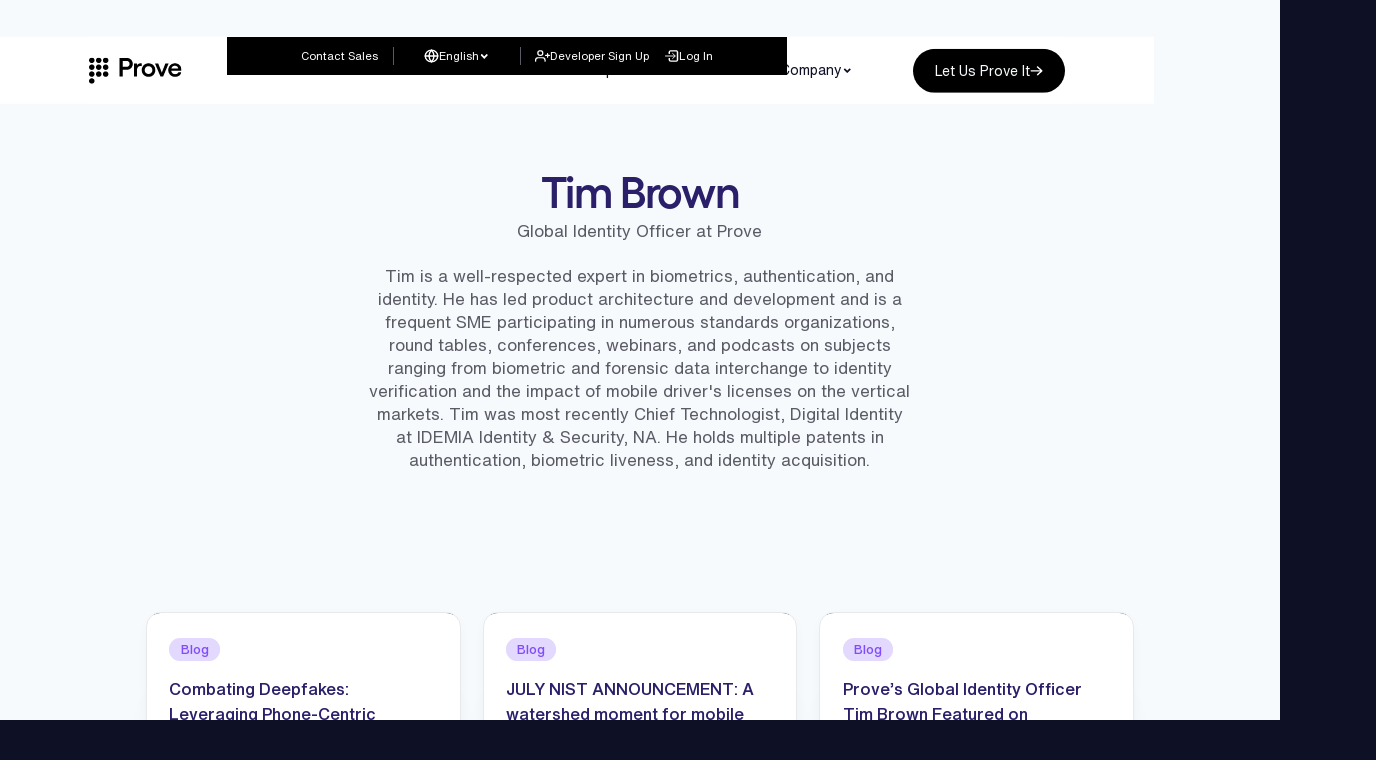

--- FILE ---
content_type: text/html
request_url: https://www.prove.com/author/tim-brown
body_size: 28400
content:
<!DOCTYPE html><!-- Last Published: Thu Jan 08 2026 17:14:30 GMT+0000 (Coordinated Universal Time) --><html data-wf-domain="www.prove.com" data-wf-page="65c4e4dcbdf71b21712b0a1d" data-wf-site="6538d6c6199327061c993eb1" lang="en" data-wf-collection="65c4e4dbbdf71b21712b0a06" data-wf-item-slug="tim-brown"><head><meta charset="utf-8"/><title>Prove | Tim Brown</title><meta content="Prove | Tim Brown" property="og:title"/><meta content="Prove | Tim Brown" property="twitter:title"/><meta content="width=device-width, initial-scale=1" name="viewport"/><link href="https://cdn.prod.website-files.com/6538d6c6199327061c993eb1/css/prove-s.shared.fc9799ae9.min.css" rel="stylesheet" type="text/css" integrity="sha384-/JeZrpGHn4l4PJ+DjQ9vAhdzjE76zSoYkYIh7jZMs2HL3mdZ6HaR6g8d1cSKkhFI" crossorigin="anonymous"/><link href="https://fonts.googleapis.com" rel="preconnect"/><link href="https://fonts.gstatic.com" rel="preconnect" crossorigin="anonymous"/><script src="https://ajax.googleapis.com/ajax/libs/webfont/1.6.26/webfont.js" type="text/javascript"></script><script type="text/javascript">WebFont.load({  google: {    families: ["Lato:100,100italic,300,300italic,400,400italic,700,700italic,900,900italic"]  }});</script><script type="text/javascript">!function(o,c){var n=c.documentElement,t=" w-mod-";n.className+=t+"js",("ontouchstart"in o||o.DocumentTouch&&c instanceof DocumentTouch)&&(n.className+=t+"touch")}(window,document);</script><link href="https://cdn.prod.website-files.com/6538d6c6199327061c993eb1/65d71a48d55848c70ec43fc5_Favicon%2032x32.svg" rel="shortcut icon" type="image/x-icon"/><link href="https://cdn.prod.website-files.com/6538d6c6199327061c993eb1/65d71a08c93f03423b9d2f91_Favicon.svg" rel="apple-touch-icon"/><link href="https://www.prove.com/author/tim-brown" rel="canonical"/><meta name="google-site-verification" content="1-R75X6lnL06m7n2kw_1WtB0wQ4J4-QxsCWFpjcDhXo"/>

<!-- Finsweet Cookie Consent -->
<script async src="https://cdn.jsdelivr.net/npm/@finsweet/cookie-consent@1/fs-cc.js" fs-cc-mode="opt-in" fs-cc-consentmode="true"></script>
<!-- [Attributes by Finsweet] CMS Tabs -->
<script async src="https://cdn.jsdelivr.net/npm/@finsweet/attributes-cmstabs@1/cmstabs.js"></script>

<!-- Pixel -->
<script type="text/javascript">
    adroll_adv_id = "5Y2HY26GY5E3HCFVU2IY2G";
    adroll_pix_id = "6FSJTSQL6BHTRFFJRLXXKS";
    adroll_version = "2.0";

    (function(w, d, e, o, a) {
        w.__adroll_loaded = true;
        w.adroll = w.adroll || [];
        w.adroll.f = [ 'setProperties', 'identify', 'track', 'identify_email', 'get_cookie' ];
        var roundtripUrl = "https://s.adroll.com/j/" + adroll_adv_id
                + "/roundtrip.js";
        for (a = 0; a < w.adroll.f.length; a++) {
            w.adroll[w.adroll.f[a]] = w.adroll[w.adroll.f[a]] || (function(n) {
                return function() {
                    w.adroll.push([ n, arguments ])
                }
            })(w.adroll.f[a])
        }

        e = d.createElement('script');
        o = d.getElementsByTagName('script')[0];
        e.async = 1;
        e.src = roundtripUrl;
        o.parentNode.insertBefore(e, o);
    })(window, document);
    adroll.track("pageView");
</script>

<script>
var Eli5UtmCookieDomainOverride = '.prove.com';
</script>
<script src="https://utm-tracking-plugin.eli5.dev/utm-tracking-plugin/utm-tracking.js" type="text/javascript" async></script>

<script src="https://cmp.osano.com/rfx34YFnUR/759b24f3-83cf-4fe0-8447-f95938ed4210/osano.js"></script>

<!-- G2 script -->
<script>(function (c, p, d, u, id, i) {
id = ''; // Optional Custom ID for user in your system
u = 'https://tracking-api.g2.com/attribution_tracking/conversions/' + c + '.js?p=' + encodeURI(p) + '&e=' + id;
i = document.createElement('script');
i.type = 'application/javascript';
i.async = true;
i.src = u;
d.getElementsByTagName('head')[0].appendChild(i);
}("5163", document.location.href, document));</script>


<!-- ANALYTICS START -->

<!-- Google Tag Manager -->
<script type="fs-cc" fs-cc="analytics" >(function(w,d,s,l,i){w[l]=w[l]||[];w[l].push({'gtm.start':
new Date().getTime(),event:'gtm.js'});var f=d.getElementsByTagName(s)[0],
j=d.createElement(s),dl=l!='dataLayer'?'&l='+l:'';j.async=true;j.src=
'https://www.googletagmanager.com/gtm.js?id='+i+dl;f.parentNode.insertBefore(j,f);
})(window,document,'script','dataLayer','GTM-WZ72F5Z');</script>
<!-- End Google Tag Manager -->

<!-- ClickCease.com tracking-->
   <script type="text/javascript">
    var script = document.createElement('script');
    script.async = true;
    script.type = 'text/javascript';
    script.src = 'https://www.clickcease.com/monitor/stat.js';
    document.head.appendChild(script);
</script>
     <noscript>
     <a href='https://www.clickcease.com' rel='nofollow'><img src='https://monitor.clickcease.com' alt='ClickCease'/></a>
     </noscript>
<!-- ClickCease.com tracking-->

<!-- ANALYTICS END -->


<script type="text/javascript" src="https://cdn.weglot.com/weglot.min.js"></script>
<script>
    Weglot.initialize({
        api_key: 'wg_f301d8150c50878af182a3eda59fa68e6'
    });
</script>

<!-- SWIPER - CSS -->
<link
  rel="stylesheet"
  href="https://cdn.jsdelivr.net/npm/swiper@11/swiper-bundle.min.css"
/>

<style>
/* zoom out to 93% from 991px width up */
@media only screen and (min-width: 991px) { body { zoom: 93%; } }
body { -webkit-font-smoothing: antialiased; -moz-osx-font-smoothing: grayscale; -o-font-smoothing: antialiased; }
.w-webflow-badge { display: none !important; }
</style>

<!-- Hotjar Tracking Code for Prove Docs -->
<script>
    (function(h,o,t,j,a,r){
        h.hj=h.hj||function(){(h.hj.q=h.hj.q||[]).push(arguments)};
        h._hjSettings={hjid:5191521,hjsv:6};
        a=o.getElementsByTagName('head')[0];
        r=o.createElement('script');r.async=1;
        r.src=t+h._hjSettings.hjid+j+h._hjSettings.hjsv;
        a.appendChild(r);
    })(window,document,'https://static.hotjar.com/c/hotjar-','.js?sv=');
</script>

<!-- Combined UTM script START -->
<script>
    // --- Configuration ---
    const utmKeys = ['utm_source', 'utm_medium', 'utm_campaign', 'utm_content', 'utm_term', 'utm_id'];
    const cookieName = '_eli5_utm_tracking_variables';
    const cookieDays = 30;

    // --- Helper Functions ---
    function setCookie(name, value, days) {
        const expires = new Date();
        expires.setTime(expires.getTime() + days * 24 * 60 * 60 * 1000);
        const cookieString = `${name}=${encodeURIComponent(value)}; expires=${expires.toUTCString()}; path=/; SameSite=Lax`;
        document.cookie = cookieString;
        console.log(`[setCookie] ${cookieString}`);
    }

    function getCookie(name) {
        const nameEQ = name + "=";
        const ca = document.cookie.split(';');
        for (let c of ca) {
            c = c.trim();
            if (c.indexOf(nameEQ) === 0) {
                const value = decodeURIComponent(c.substring(nameEQ.length));
                console.log(`[getCookie] ${name}: ${value}`);
                return value;
            }
        }
        return null;
    }

    function removeUTMsFromURL() {
        try {
            const url = new URL(window.location.href);
            let changed = false;
            utmKeys.forEach(key => {
                if (url.searchParams.has(key)) {
                    url.searchParams.delete(key);
                    changed = true;
                    console.log(`[removeUTMsFromURL] Removed ${key}`);
                }
            });

            if (changed) {
                let newUrl = url.pathname + (url.searchParams.toString() ? `?${url.searchParams.toString()}` : '') + url.hash;
                history.replaceState({}, document.title, newUrl);
                console.log(`[removeUTMsFromURL] URL cleaned to: ${newUrl}`);
            }
        } catch (e) {
            console.error(`[removeUTMsFromURL] Error:`, e);
        }
    }

    // --- Core Logic ---
    function handleUTMsLogic() {
        console.log(`[handleUTMsLogic] Starting...`);
        const initialUrl = new URL(window.location.href);
        const referrerUrl = document.referrer ? new URL(document.referrer) : null;
        let trackingVariables = {};

        // 1. Check for existing cookie
        const existingCookie = getCookie(cookieName);
        if (existingCookie) {
            try {
                trackingVariables = JSON.parse(existingCookie);
                console.log('RESTORING EXISTING UTM COOKIE:', trackingVariables);
            } catch (e) {
                console.error('ERROR PARSING EXISTING COOKIE:', e.message);
            }
        }

        // 2. Check current URL for UTMs
        let hasUtmsInUrl = false;
        utmKeys.forEach(key => {
            const val = initialUrl.searchParams.get(key);
            if (val) {
                trackingVariables[key] = val;
                hasUtmsInUrl = true;
                console.log(`[UTM] Found in URL: ${key} = ${val}`);
            }
        });

        // 3. If no UTMs in URL, check the referrer
        if (!hasUtmsInUrl && referrerUrl && referrerUrl.search.includes('utm_')) {
            console.log(`[UTM] No UTMs in URL, checking referrer: ${document.referrer}`);
            utmKeys.forEach(key => {
                const val = referrerUrl.searchParams.get(key);
                if (val) {
                    trackingVariables[key] = val;
                    console.log(`[UTM] Found in Referrer: ${key} = ${val}`);
                }
            });
        }

        // 4. Update the combined cookie
        if (Object.keys(trackingVariables).length > 0) {
            setCookie(cookieName, JSON.stringify(trackingVariables), cookieDays);
            console.log('FINAL UTM COOKIE SET:', trackingVariables);
        } else {
            console.log('NO UTM DATA FOUND OR SET.');
        }

        // 5. Populate form fields based on the final tracking variables
        function populateFormFields() {
            console.log(`[populateFormFields] Running...`);
            const utmData = trackingVariables;
            let count = 0;
            utmKeys.forEach(key => {
                const fields = document.querySelectorAll(`input[name="${key}"]`);
                fields.forEach(field => {
                    const val = utmData[key] || '';
                    field.value = val;
                    console.log(`[populateFormFields] Set "${key}" → "${val}"`);
                    count++;
                });
            });

            const pageField = document.getElementById('pageUrl');
            if (pageField) {
                pageField.value = window.location.href;
                console.log(`[populateFormFields] Set pageUrl → ${window.location.href}`);
                count++;
            }
            console.log(`[populateFormFields] Fields populated: ${count}`);
        }

        // 6. Listen for forms and populate fields
        window.addEventListener('message', event => {
            if (event.data?.type === 'hsFormCallback' && event.data.eventName === 'onFormReady') {
                console.log(`[HubSpot] Form ready (${event.data.id}) → Populating UTMs`);
                populateFormFields();
            }
        });
        populateFormFields();
    }

    // --- Init ---
    // Defer the main logic until the DOM is ready to ensure all elements are available
    if (typeof Webflow !== 'undefined' && Webflow.push) {
        console.log(`[Init] Webflow detected → deferring handleUTMsLogic`);
        Webflow.push(() => {
            handleUTMsLogic();
            removeUTMsFromURL(); // This runs only after the main logic
        });
    } else {
        console.log(`[Init] Webflow not detected → running after DOMContentLoaded`);
        document.addEventListener('DOMContentLoaded', () => {
            handleUTMsLogic();
            removeUTMsFromURL(); // This runs only after the main logic
        });
    }
</script>
<!-- Combined UTM script END -->


<!-- Universal UTM Tracking Script for Webflow + HubSpot -->
<!--
<script>
// --- Configuration ---
const utmKeys = ['utm_source', 'utm_medium', 'utm_campaign', 'utm_content', 'utm_term', 'utm_id'];
const cookieDays = 30;

// --- Capture initial search string for early UTM parsing ---
const initialUrlSearchWithUTMs = window.location.search;
console.log(`[Early Capture] Initial URL search: ${initialUrlSearchWithUTMs}`);

// --- Helper Functions ---
function setCookie(name, value, days) {
    const expires = new Date();
    expires.setTime(expires.getTime() + days * 86400000);
    const cookieString = `${name}=${encodeURIComponent(value)}; expires=${expires.toUTCString()}; path=/; SameSite=Lax`;
    document.cookie = cookieString;
    console.log(`[setCookie] ${cookieString}`);
}

function getCookie(name) {
    const nameEQ = name + "=";
    const ca = document.cookie.split(';');
    for (let c of ca) {
        c = c.trim();
        if (c.indexOf(nameEQ) === 0) {
            const value = decodeURIComponent(c.substring(nameEQ.length));
            console.log(`[getCookie] ${name}: ${value}`);
            return value;
        }
    }
    return null;
}

function removeUTMsFromURL() {
    try {
        const url = new URL(window.location.href);
        let changed = false;
        utmKeys.forEach(key => {
            if (url.searchParams.has(key)) {
                url.searchParams.delete(key);
                changed = true;
                console.log(`[removeUTMsFromURL] Removed ${key}`);
            }
        });

        if (changed) {
            let newUrl = url.pathname + (url.searchParams.toString() ? `?${url.searchParams.toString()}` : '') + url.hash;
            history.replaceState({}, document.title, newUrl);
            console.log(`[removeUTMsFromURL] URL cleaned to: ${newUrl}`);
        }
    } catch (e) {
        console.error(`[removeUTMsFromURL] Error:`, e);
    }
}

function storeUTMsFromURLToCookies(search) {
    const params = new URLSearchParams(search);
    let found = false;
    utmKeys.forEach(key => {
        const val = params.get(key);
        if (val) {
            setCookie(key, val, cookieDays);
            found = true;
        }
    });
    if (!found) console.log(`[storeUTMsFromURLToCookies] No UTMs found`);
}

function storeUTMsToLocalStorageFromCookies() {
    const data = {};
    let found = false;
    utmKeys.forEach(key => {
        const val = getCookie(key);
        if (val) {
            data[key] = val;
            found = true;
        }
    });
    if (found) {
        data.expiry = new Date(Date.now() + cookieDays * 86400000).toISOString();
        localStorage.setItem('utmData', JSON.stringify(data));
        console.log(`[storeUTMsToLocalStorageFromCookies] Saved to localStorage`, data);
    }
}

function populateFormFields() {
    console.log(`[populateFormFields] Running...`);
    const utmData = JSON.parse(localStorage.getItem('utmData') || '{}');
    let count = 0;

    utmKeys.forEach(key => {
        const fields = document.querySelectorAll(`input[name="${key}"]`);
        fields.forEach(field => {
            let val = getCookie(key);
            if (!val) {
                val = utmData[key] || '';
                console.log(`[populateFormFields] Using localStorage fallback for ${key}: ${val}`);
            }
            field.value = val;
            console.log(`[populateFormFields] Set "${key}" → "${val}"`);
            count++;
        });
    });

    // Optional: set full page URL to hidden input with id="pageUrl"
    const pageField = document.getElementById('pageUrl');
    if (pageField) {
        pageField.value = window.location.href;
        console.log(`[populateFormFields] Set pageUrl → ${window.location.href}`);
        count++;
    }

    console.log(`[populateFormFields] Fields populated: ${count}`);
}

// --- Core Logic ---
function handleUTMsLogic() {
    console.log(`[handleUTMsLogic] Starting...`);

    if (initialUrlSearchWithUTMs) {
        storeUTMsFromURLToCookies(initialUrlSearchWithUTMs);
    } else if (document.referrer && document.referrer.includes('utm_')) {
        const referrerUrl = new URL(document.referrer);
        console.log(`[handleUTMsLogic] Referrer fallback: ${document.referrer}`);
        storeUTMsFromURLToCookies(referrerUrl.search);
    }

    storeUTMsToLocalStorageFromCookies();

    // Listen for any HubSpot form becoming ready
    window.addEventListener('message', event => {
        if (event.data?.type === 'hsFormCallback' && event.data.eventName === 'onFormReady') {
            console.log(`[HubSpot] Form ready (${event.data.id}) → Populating UTMs`);
            populateFormFields();
        }
    });

    // Also populate immediately in case forms are already in DOM (rare, but possible)
    populateFormFields();

    console.log(`[handleUTMsLogic] Done`);
}

// --- Init ---
console.log(`[Init] Removing UTMs from URL...`);
removeUTMsFromURL();

if (typeof Webflow !== 'undefined' && Webflow.push) {
    console.log(`[Init] Webflow detected → deferring handleUTMsLogic`);
    Webflow.push(() => handleUTMsLogic());
} else {
    console.log(`[Init] Webflow not detected → running after DOMContentLoaded`);
    document.addEventListener('DOMContentLoaded', handleUTMsLogic);
}
</script>
-->


<!-- UTM -->
<!--
<script>
const utmDataRaw = localStorage.getItem('utmData');
if (utmDataRaw) {
const utmData = JSON.parse(utmDataRaw);
Object.entries(utmData).forEach(([key, value]) => {
const input = document.querySelector(input[name="${key}"]);
if (input) {
input.value = value;
console.log(Filled ${key}: ${value});
} else {
console.log(No input found for ${key});
}
});
} else {
console.log('No utmData found in localStorage');
}
</script>
--></head><body><div class="main"><div class="css-wrap"><div class="fluid-css w-embed"><style>
  /* 19px */
  html { font-size: 1.1875rem; }
  /* 18px - 19px */
  @media screen and (max-width:2100px) { html { font-size: calc(0.4583333333333336rem + 0.5555555555555554vw); } }
  /* 16px - 18px */
  @media screen and (max-width:1920px) { html { font-size: calc(0.75rem + 0.31250000000000006vw); } }
	/* 12.75px - 16px */
  @media screen and (max-width:1280px) { html { font-size: calc(0.10034602076124588rem + 1.1245674740484426vw); } }
	/* 14px - 16px */
  @media screen and (max-width:991px) { html { font-size: calc(0.758056640625rem + 0.390625vw); } }
  /* 12px - 14px */
  @media screen and (max-width:479px) { html { font-size: calc(0.7494769874476988rem + 0.8368200836820083vw); } }
</style></div><div desktop="hidden" class="util-css w-embed"><style>
* a { 
	text-decoration: none;
	color: inherit; 
}
[position="relative"] { position: relative; }
[pointer-events="none"] { pointer-events: none; }
[user-select="none"] { user-select: none; }
[overflow-x="hidden"] { overflow-x: hidden; }
[overflow-x="scroll"] { overflow-x: scroll; }
[overflow="hidden"] { overflow: hidden; }
[overflow="visible"] { overflow: visible; }
/* images */
[object-fit="cover"] { object-fit: cover;}
[object-fit="contain"] { object-fit: contain;}
/* full width */
[data-width="100"] { width: 100%; }

.no-scroll { overflow: hidden; }

[data-border="circle"] { border-radius: 50%; }
[data-border-style="1-solid-grey"] { border: 1px solid #e8e9ea; }

[text-lines="7"] {
  display: -webkit-box;
  -webkit-line-clamp: 7;
  -webkit-box-orient: vertical;
  overflow: hidden;
}

[text-lines="4"] {
  display: -webkit-box;
  -webkit-line-clamp: 4;
  -webkit-box-orient: vertical;
  overflow: hidden;
}

[text-lines="3"] {
  display: -webkit-box;
  -webkit-line-clamp: 3;
  -webkit-box-orient: vertical;
  overflow: hidden;
}

[text-lines="2"] {
  display: -webkit-box;
  -webkit-line-clamp: 2;
  -webkit-box-orient: vertical;
  overflow: hidden;
}

/*opacity*/
[opacity="0-1"] { opacity: 0.1; }
[opacity="0-2"] { opacity: 0.2; }
[opacity="0-3"] { opacity: 0.3; }
[opacity="0-4"] { opacity: 0.4; }
[opacity="0-5"] { opacity: 0.5; }
[opacity="0-6"] { opacity: 0.6; }
[opacity="0-7"] { opacity: 0.7; }
[opacity="0-8"] { opacity: 0.8; }
[opacity="0-9"] { opacity: 0.9; }
[opacity="1"] { opacity: 1; }

/* padding */
[pd-left="1"] { padding-left: 1rem; }
[pd-right="1"] { padding-right: 1rem; }

/* why prove tab */
.case-study-menu-tab { overflow-x: scroll; }

[display="none"] { display: none; }
/* from tablet up */
@media only screen and (min-width: 991px) {
	body, html { overscroll-behavior-y: none; }
	[desktop="hidden"] { display: none; }
}

/* flex wrap */
[flex-wrap="wrap"] { flex-wrap: wrap; }
/* alignment */
[flex-center="center"] { 
	display: flex; 
	align-items: center; 
  justify-content: center;  
}

[flex-center="start"] { 
	display: flex; 
	align-items: center; 
  justify-content: start;  
}
/*GAP vert and horizontal*/
[gap="0"] { gap: 0rem; }
[gap="0-25"] { gap: 0.25rem; }
[gap="0-5"] { gap: 0.5rem; }
[gap="0-75"] { gap: 0.75rem; }
[gap="1"] { gap: 1rem; }
[gap="1-25"] { gap: 1.25rem; }
[gap="1-5"] { gap: 1.5rem; }
[gap="1-75"] { gap: 1.75rem; }
[gap="2"] { gap: 2rem; }
[gap="2-5"] { gap: 2.5rem; }
[gap="3"] { gap: 3rem; }
[gap="3-5"] { gap: 3.5rem; }
[gap="4"] { gap: 4rem; }
[gap="5"] { gap: 5rem; }
[gap="6"] { gap: 6rem; }
[gap="7"] { gap: 7rem; }

/*GAP custom*/
[gap="1-5+5"] { gap: 1.5rem 1rem; }

/* flex order */
[order="1"] { order: 1; }
[order="2"] { order: 2; }
[order="3"] { order: 3; }
[order="4"] { order: 4; }
[order="5"] { order: 5; }
[order="6"] { order: 6; }
[order="7"] { order: 7; }
[order="8"] { order: 8; }

[z-index="-1"] { z-index: -1; }
[z-index="1"] { z-index: 1; }
[z-index="2"] { z-index: 2; }

/* from tablet down */
@media only screen and (max-width: 991px) {
	[touch="hidden"] { display: none; }
	[touch="padding-0"] { padding: 0; }
	[touch="border-0"] { border: 0; }
	/* flex order */
  [touch-order="1"] { order: 1; }
  [touch-order="2"] { order: 2; }
  [touch-order="3"] { order: 3; }
  [touch-order="4"] { order: 4; }
  [touch-order="5"] { order: 5; }
  [touch-order="6"] { order: 6; }
  [touch-order="7"] { order: 7; }
  [touch-order="8"] { order: 8; }
}

@media only screen and (max-width: 767px) {
	[landscape="hidden"] { display: none; }
}

/* text columns */
[text-columns="2"] {
	column-count: 2;
  column-gap: 1rem;
}
@media only screen and (max-width: 767px) {
	[text-columns="2"] {
		column-count: 1;
  	column-gap: 1rem;
	}
}

/* button style */
.btn-large {
	padding: 1.125rem 2rem; 
	font-size: 1.125rem;
}

[fs-cc="banner"], .cookie-banner { z-index: 100 !important; }

.u-highlight-yellow::after {
	content: '';
	position: absolute;	
  top: 0%; 
	left: -3.5%; 
	width: 108%;
	height: 105%;
	border-radius: 1.5rem;
	z-index: -2;
	background-color: #FFE81A;
}

.u-section-title h1,
.u-section-title h2,
.u-section-title h3,
.u-section-title h4,
.u-section-title h5,
.u-section-title h6,
.u-section-title p, 
.u-section-title blockquote,
.u-section-title em,
.u-section-title strong,
.u-section-title a {
	font-size: inherit !important;
	font-family: inherit !important;
	font-weight: inherit !important;
	color: inherit !important;
	letter-spacing: inherit !important;
  line-height: inherit !important;
	margin: 0 !important;
}

.g_btn_slot .button-main-white {
	display: inline-flex;
}

[data-hide="d"] {display: none;}
[data-hide="t"] {display: none;}
[data-hide="l"] {display: none;}
[data-hide="p"] {display: none;}


.space-24 + p,
.space-24 + div {
	margin-bottom: 1.5rem;
}
</style></div><div class="effects-css w-embed"><style>
[drop-shadow-strength="5"] { 
	box-shadow: 0px 147px 59px -10px rgba(0, 0, 0, 0.02), 0px 37px 37px -10px rgba(0, 0, 0, 0.10), 0px 9px 20px -10px rgba(0, 0, 0, 0.12);
}

[drop-shadow-strength="4"] { 
	box-shadow: 0px 70px 59px -10px rgba(0, 0, 0, 0.02), 0px 4px 20px -10px rgba(0, 0, 0, 0.12);
}

/* gradients */
.gradient-white-purple {
  background: linear-gradient(0deg, #98A4F7 0%, #DADFFC 100%);
  background-clip: text;
  -webkit-background-clip: text;
  -webkit-text-fill-color: transparent;
}

[gradient="1"] {
	background: radial-gradient(222.52% 141.42% at 0% 0%, rgba(192, 166, 252, 0.44) 0%, rgba(155, 113, 251, 0.06) 47.5%, rgba(155, 113, 251, 0.44) 100%);
	box-shadow: 0px 147px 59px -10px rgba(0, 0, 0, 0.02), 0px 37px 37px -10px rgba(0, 0, 0, 0.10), 0px 9px 20px -10px rgba(0, 0, 0, 0.12);
	backdrop-filter: blur(35px);
}

[gradient="2"] {
	background: radial-gradient(92.99% 100.08% at 50% 0%, rgba(129, 77, 250, 0.20) 0%, rgba(39, 41, 52, 0.20) 100%), rgba(255, 255, 255, 0.04);
}

[gradient="4"] { 
	background: radial-gradient(50.05% 50.05% at 50% 0%, #2A206A 0%, rgba(42, 32, 106, 0.00) 100%);
}

[gradient="5"] {
	/* used on milestones */
	background: linear-gradient(90deg, #814DFA 0%, #00EAD0 84%, #0E1026 100%);
}

[gradient="6"] {
	background: radial-gradient(50.05% 50.05% at 50% 0%, #2A206A 0%, rgba(42, 32, 106, 0.00) 100%);
}

[gradient="image-1"]{
	background-image: url('https://cdn.prod.website-files.com/6538d6c6199327061c993eb1/65a9fec6d080245b76e2d835_Frame%201000004861%20(3).webp');
  background-position: 50% 50%;
  background-size: 180%;
}

[gradient="image-2"]{
	background-image: url('https://cdn.prod.website-files.com/6538d6c6199327061c993eb1/65dd1aabc9ae7246573abe86_Whitepapers.png');
  background-position: 50% 50%;
  background-size: cover;
	background-repeat: no-repeat; 
}

/* gradient pre-fill business */
.solutions_gradient:first-child {
  border-radius: 431.869px;
  opacity: 0.6;
  background: radial-gradient(50% 50% at 50% 50%, #C0A6FC 44.79%, rgba(227, 216, 254, 0.00) 100%);
  filter: blur(79.97570037841797px);
  }
.solutions_gradient:last-child {
	border-radius: 431.869px;
  opacity: 0.6;
  background: radial-gradient(50% 50% at 50% 50%, rgba(2, 184, 252, 0.42) 44.79%, rgba(2, 184, 252, 0.00) 100%);
  filter: blur(79.97570037841797px);
}

/* border */
[data-border="grey"] { border: 1px solid #E8E9EA; }

span.u-purple-gradient,
.u-purple-gradient strong, 
.u-purple-gradient em {
		-webkit-text-fill-color: transparent;
		background-image: linear-gradient(90deg, var(--primary--purple-400), var(--primary--purple-400) 23%, #fff);
    -webkit-background-clip: text;
    background-clip: text;
    font-style: normal !important;
		font-weight: inherit !important;
}

span.u-light-blue-gradient,
.u-light-blue-gradient strong, 
.u-light-blue-gradient em {
		-webkit-text-fill-color: transparent;
		background-image: linear-gradient(180deg, #fff, #fff 23%, var(--text-gradient--white-light-blue));
    -webkit-background-clip: text;
    background-clip: text;
    font-style: normal !important;
		font-weight: inherit !important;
}

span.u-dark-purple-gradient,
.u-dark-purple-gradient strong, 
.u-dark-purple-gradient em {
		-webkit-text-fill-color: transparent;
		background-image: linear-gradient(138deg, var(--text-gradient--purple-purple) 0%, var(--black));
    -webkit-background-clip: text;
    background-clip: text;
    font-style: normal !important;
		font-weight: inherit !important;
}
</style></div><div class="nav-css w-embed"><style>
[loader-color="light"] { background-color: #F7FAFD; }
[loader-color="dark-blue"] { background-color: #0e1026; }

/* burger menu anim */
@media only screen and (max-width: 991px) {
  .navbar_menu-button.is-closed .navbar_menu-line.is-top { 
    transform: translate(0px, -0.35rem) rotate(0deg); 
  }
  .navbar_menu-button.is-closed .navbar_menu-line.is-middle { 
    transform: scaleX(1) rotate(0deg); 
  }
  .navbar_menu-button.is-closed .navbar_menu-line.is-bottom { 
    transform: translate(0px, 0.35rem) rotate(0deg); 
  }
	
	.chevron.is-active {
    transform: rotateX(180deg);
  }
}

@media only screen and (min-width: 991px) {
  .navbar_drop-item:hover .body-16, 
	[edit="e"] .body-16 { color: #7F79A6; }
	
  .navbar_drop-item:hover .chevron,
  [edit="e"] .chevron {
    transform: rotateX(180deg);
		color: #7F79A6;
  }

  .navbar_drop-item:hover .navbar_drop-panel-item,
	[edit="e"] .navbar_drop-panel-item {
    transform: scale(1) translate(0px, 0%);
    opacity: 1; 
  }

  .navbar_drop-panel-item {
    top: calc(100% - 2rem); 
  }

  .navdrop_opacity { transition-delay: 200; }

  .navbar_drop-item:hover .navdrop_opacity, 
  [edit="e"] .navdrop_opacity { 
    opacity: 1; 
  }

	.navbar.nav-scrolled .navbar_full-bg {
    border-radius: 0rem;
    transform: scale3d(1, 1, 1);
	}
	.navbar.nav-scrolled .navbar_bottom {
		margin-top: 0rem;
	}
	.navbar.nav-scrolled .navbar_menu { 
		box-shadow: 0 0 0 0 transparent; 
    background-color: white;
	}
	
	.navbar_menu-bg { transition-delay: 600ms; }

	.navbar.nav-scrolled .navbar_menu-bg { 
		background-color: white;
		box-shadow: 0 0 0 0 transparent; 
	}
	.navbar_menu:hover .navbar_menu-bg { 
		background-color: white;
		box-shadow: 0 0 0 0 transparent; 
		transition-delay: 0ms;
	}
}

[data-nav-banner] .arrow-white {
	transition: transform 250ms ease-in-out;
}

@media only screen and (min-width: 991px) {
	[data-nav-banner]:hover {
		background-color: var(--text-gradient--purple-purple);
	}

	[data-nav-banner]:hover .arrow-white {
		transform: translateX(100%);
	}
}

/*
[data-nav-banner] {
	visibility: hidden;
  opacity: 0; 
  animation: fadeIn 2s ease-in-out forwards; 
	animation-delay: 1
}

@keyframes fadeIn {
  from {
    opacity: 0;
		visibility: hidden;
  }
  to {
    opacity: 1;	
		visibility: visible;
  }
}
*/
</style></div><div class="anim-css w-embed"><style>
/* loader */
.loader {
	animation-timing-function: cubic-bezier(.075, .82, .165, 1);
	animation-duration: 2s;
	animation-fill-mode: forwards;
  animation-name: fade-loader;
	animation-delay: 2000ms; 
}

@keyframes fade-loader {
  from {
		opacity: 1;
  }
  to {
		opacity: 0;
  }
}

[data-stagger] { 
	transform: translateY(20%);
	opacity: 0;
	animation-timing-function: cubic-bezier(.075, .82, .165, 1);
	animation-duration: 400ms;
	animation-fill-mode: forwards;
  animation-name: stagger;
}

@keyframes stagger {
  from {
		transform: translateY(50%);
		opacity: 0;
  }
  to {
		transform: translateY(0%);
		opacity: 1;
  }
}

[data-stagger="1"] { animation-delay: 1800ms; }
[data-stagger="2"] { animation-delay: 2000ms; }
[data-stagger="3"] { animation-delay: 2200ms; }
[data-stagger="4"] { animation-delay: 2400ms; }
[data-stagger="5"] { animation-delay: 2600ms; }
[data-stagger="6"] { animation-delay: 2800ms; }

/* circles */
.orbit_gradient:nth-child(1) {
  animation-timing-function: cubic-bezier(.075, .82, .165, 1);
	animation-duration: 4s;
	animation-iteration-count: infinite;
  animation-name: pulse;
}

.orbit_gradient:nth-child(2) {
  animation-timing-function: cubic-bezier(.075, .82, .165, 1);
	animation-duration: 4s;
	animation-delay: 500ms;
	animation-iteration-count: infinite;
  animation-name: pulse;
}

@keyframes pulse {
  from {
		transform: scale(1.1);
		opacity: 1;
  }
  to {
		transform: scale(1.7);
		opacity: 0;
  }
}

.is-gradient-1 {
  animation-timing-function: linear;
	animation-duration: 7s;
	animation-delay: 1000ms;
	animation-iteration-count: infinite;
  animation-name: pulse-2;
}
.is-gradient-2 {
  animation-timing-function: linear;
	animation-duration: 9s;
	animation-delay: 500ms;
	animation-iteration-count: infinite;
  animation-name: pulse-2;
}
.is-gradient-3 {
  animation-timing-function: linear;
	animation-duration: 11s;
	animation-delay: 0ms;
	animation-iteration-count: infinite;
  animation-name: pulse-2;
}

@keyframes pulse-2 {
  0% {
		transform: scale(1);
  }
  50% {
		transform: scale(0.5);
  }
	100% {
		transform: scale(1);
  }
}
/* pinnacle rings */
:root {
	--ring-animation: ring-scale cubic-bezier(.39, .575, .565, 1) 4000ms infinite;
}
.header-pinnacle_visual-spikes {
	animation: var(--ring-animation);
	animation-delay: 800ms;
}
.header-pinncale_visual-ring.is-ring-1, [anim-ring="1"] {
  animation: var(--ring-animation);
}
.header-pinncale_visual-ring.is-ring-2, [anim-ring="2"] {
  animation: var(--ring-animation);
	animation-delay: 200ms;
}
.header-pinncale_visual-ring.is-ring-3, [anim-ring="3"] {
  animation: var(--ring-animation);
	animation-delay: 400ms;
}
.header-pinncale_visual-ring.is-ring-4, [anim-ring="4"] {
  animation: var(--ring-animation);
	animation-delay: 600ms;
}
.header-pinncale_visual-ring.is-ring-5, [anim-ring="5"] {
  animation: var(--ring-animation);
	animation-delay: 800ms;
}

@keyframes ring-scale {
	0% { transform: scale(1) }
  50% { transform: scale(0.75) }
	100% { transform: scale(1) }
}

/* pinnacle items */
:root { --pinnacle-item-animation: float-1 ease-out 2000ms infinite; }

[anim="float-1"] {animation: float-1 ease-out 2000ms infinite; }
[anim="float-2"] {animation: float-2 ease-out 4000ms infinite; }

.header-pinnacle_visual-item { animation: var(--pinnacle-item-animation); }
.header-pinnacle_visual-item.is-pre-fill { animation-delay: 2000ms; }
.header-pinnacle_visual-item.is-identity { animation-delay: 4000ms; }
.header-pinnacle_visual-item.is-auth { animation-delay: 6000ms; }
.header-pinnacle_visual-item.is-identity-manager { animation-delay: 8000ms; }

@keyframes float-1 {
	0% { transform: translateY(0rem); }
  50% { transform: translateY(-0.5rem); }
	100% { transform: translateY(0rem); }
}

@keyframes float-2 {
	0% { transform: translateY(1rem); }
  50% { transform: translateY(0rem); }
	100% { transform: translateY(1rem); }
}

/* chat dots */
[chat-dots] .body-16 { opacity: 0; }
[chat-dots] .body-16:nth-child(1) { animation: dot-fade ease-out 900ms infinite; }
[chat-dots] .body-16:nth-child(2) { animation: dot-fade ease-out 900ms infinite; animation-delay: 300ms; }
[chat-dots] .body-16:nth-child(3) { animation: dot-fade ease-out 900ms infinite; animation-delay: 300ms; }


@keyframes dot-fade {
	0% { opacity: 0; }
  50% { opacity: 1; }
	100% { opacity: 0; }
}

/* circle stat */
.solutions_svg {
  display: block;
  margin: 10px auto;
 	width: 100%;
	height: 100%; 
}

.solutions_svg .circle {
  fill: none;
  stroke-width: 4;
  stroke-linecap: round;
}

.solutions_svg .circle:first-child {
	 stroke: #E8E9EA; 
	 opacity: 0.1; 
}

.solutions_svg .circle:last-child {
	 stroke: var(--secondary--green);
	 animation: progress 1.8s ease-out forwards;
	 animation-play-state: running;
}

.circ-paused .solutions_svg .circle:last-child {
	 animation-play-state: paused;
}

.solutions-stats-circle_svg.is-purple .circle.grey{ 
	stroke: #E8E9EA;
		 opacity: 1; 
}

.solutions-stats-circle_svg.is-purple .circle:last-child{ 
	stroke: var(--text-gradient--purple-purple);
	animation: progress 1.8s ease-out forwards;
	animation-play-state: running;
}

@keyframes progress {
  0% {
    stroke-dasharray: 0 100;
  }
}
</style></div><div class="hover-css w-embed"><style>
@media only screen and (min-width: 991px) {
	/* tool tip */
	[hover]:hover .tool-tip_content { opacity: 1; }

  [hover]:hover .card-arrow-circ {
    background-color: white;
    color: #0e1026;
  }

	[hover]:hover .card-arrow-circ.is-industries {
    background-color: rgba(42, 32, 106, 0.1);
    color: #2A206A;
  }

	[hover]:hover .card-gradient {
		transform: translateY(0%) scale(1.3);	
    opacity: 0.4;
	}
	
	/*arrow link*/
	[hover]:hover .arrow-link_arrow {
		transform: translateX(0%);
	}

	.solutions-pinnacle_card-text-wrap {
    display: -webkit-box;
    -webkit-line-clamp: 2;
    -webkit-box-orient: vertical;
    overflow: hidden;
	}
	[hover]:hover .solutions-pinnacle_card-text-wrap {
    display: -webkit-box;
    -webkit-line-clamp: 100;
    -webkit-box-orient: vertical;
    overflow: hidden;
		height: 11rem;
	}
	[hover]:hover .solutions-pinnacle_cta-img { opacity: 0.6; }
	[hover]:hover .solutions-pinnacle_cta-button { opacity: 1; }

}
</style></div><div class="auto-tabs-css w-embed"><style>
/* TAB 1 */
@property --percentage1 {
  initial-value: 0%;
  inherits: false;
  syntax: "<percentage>";
}
[chart-1] {
  background: conic-gradient(transparent var(--percentage1),rgba(0, 0, 0, 0.70)  0);
  animation: timer1 10000ms forwards linear;
}
@keyframes timer1 {
  to {
    --percentage1: 33.33%;
  }
}
/* TAB 2 */
@property --percentage2 {
  initial-value: 33.33%;
  inherits: false;
  syntax: "<percentage>";
}
[chart-2] {
  background: conic-gradient(transparent var(--percentage2),rgba(0, 0, 0, 0.70)  0);
  animation: timer2 10000ms forwards linear;
}
@keyframes timer2 {
  to {
    --percentage2: 66.66%;
  }
}
/* TAB 3 */
@property --percentage3 {
  initial-value: 66.66%;
  inherits: false;
  syntax: "<percentage>";
}

[chart-3] {
  background: conic-gradient(transparent var(--percentage3),rgba(0, 0, 0, 0.70)  0);
  animation: timer3 7000ms forwards linear;
}

@keyframes timer3 {
  to {
    --percentage3: 100%;
  }
}

.pre-fill-tabs_link-prog {
	transform: scaleX(0); 
	transition-duration: 400ms; 
}
.w--current .pre-fill-tabs_link-prog { 
	transform: scaleX(1); 
	transition-duration: 10000ms; 
 }

.w--tab-active .pre-fill-tabs_pane-circle-svg,
.w--current .pre-fill-tabs_pane-circle-svg { 
	 animation: tab-fade 600ms ease forwards;
}
.w--tab-active .pre-fill-tabs_pane-tag,
.w--current .pre-fill-tabs_pane-tag {
	animation: tab-fade 600ms ease forwards;
	animation-delay: 400ms;
}

.w--tab-active .pre-fill-tabs_pane-step-1-svg,
.w--current .pre-fill-tabs_pane-step-1-svg {
	animation: tab-fade 600ms ease forwards;
	animation-delay: 400ms;
}

.w--tab-active .pre-fill-tabs_pane-step-2-svg,
.w--current .pre-fill-tabs_pane-step-2-svg {
	animation: tab-fade 600ms ease forwards;
	animation-delay: 7000ms;
}

.w--tab-active .pre-fill-tabs_pane-tag-step-1,
.w--current .pre-fill-tabs_pane-tag-step-1 {
	animation: tab-fade 600ms ease forwards;
	animation-delay: 400ms;
}

.pre-fill-tabs_pane-step-1-wrap {
	 opacity: 0;
	 transition-delay: 400ms;
}

.w--tab-active .pre-fill-tabs_pane-step-1-wrap,
.w--current .pre-fill-tabs_pane-step-1-wrap {
	opacity: 1;
	transition-delay: 400ms;
	backdrop-filter: blur(28px);
	animation: tab-fade-out 200ms ease forwards;
	animation-delay: 7000ms;
}

.w--tab-active .pre-fill-tabs_pane-tag-step-2,
.w--current .pre-fill-tabs_pane-tag-step-2 {
	animation: tab-fade 600ms ease forwards;
	animation-delay: 7000ms;
}

@keyframes tab-fade {
	from { opacity: 0; }
	to { opacity: 1; }
}

@keyframes tab-fade-out {
	from { opacity: 1; }
	to { opacity: 0; }
}

.w--current .pre-fill-tabs_content {
	animation: tab-content-height 400ms ease forwards; 
}
/* content height */
:root { --tab-height: 8rem; }
@media only screen and (max-width: 767px) {
	:root { --tab-height: 12rem; }
}

@keyframes tab-content-height {
	from { height: 0px; }
	to { height: var(--tab-height); }
}

.pre-fill-tabs_content {
	animation: tab-content-height-shrink 200ms ease forwards; 
}
@keyframes tab-content-height-shrink {
	from { height: var(--tab-height); }
	to { height: 0rem; }
}

.w--current .chevron.is-tabs { transform: rotateZ(180deg);}

@media only screen and (max-width: 767px) {
	.w--current .pre-fill-tabs-touch-cicle { display: block; }
}
</style></div><div class="accordion-css w-embed"><style>
.active .accordion-icon_line.is-second {
  transform: rotate(0deg);
}

</style></div><div class="global-solutions-tabs-css w-embed"><style>
.global-solutions-tabs_icon:nth-child(even) { opacity: 0; }
.global-solutions-tabs_button.w--current .global-solutions-tabs_icon:nth-child(even) { opacity: 1; }
.global-solutions-tabs_button.w--current .body-16-md { color: #814DFA; }
</style></div><div class="careers-slider-css w-embed"><style>
.chat-item { transition-delay: 600ms; }

.swiper-slide.swiper-slide-active .chat-item { 
	opacity: 1; 
	transition-delay: 0ms;
	transition-delay: 600ms;
}
.swiper-slide.swiper-slide-active .is-chat-dots  { transition-delay: 1000ms; }
.swiper-slide.swiper-slide-active .is-chat-dots { opacity: 0; }

.swiper-slide.swiper-slide-active .chat-item_text-wrap { transition-delay: 1500ms; opacity: 1; }

.swiper-slide.swiper-slide-active [bottom-chat] .is-chat-dots  { transition-delay: 1800ms; }
.swiper-slide.swiper-slide-active [bottom-chat-item] { transition-delay: 1500ms; }
.swiper-slide.swiper-slide-active [bottom-chat] .chat-item_text-wrap { transition-delay: 2000ms; }

.swiper-slide.swiper-slide-active .careers-quotes-wrap { opacity: 1; }

</style></div><div class="hubspot-css w-embed"><!--
<link rel="stylesheet" href="https://tydycd.csb.app/hubspot.css" />
-->
<style>
.hbspt-form * fieldset {
  width: 100% !important;
  max-width: none !important;
  display: flex;
  flex-direction: row;
  margin-right: 0 !important;
}

.hbspt-form .hs-form-private.stacked {
  width: 100% !important;
  max-width: none !important;
}

.hs-input {
  height: 3rem !important;
  margin-bottom: 1.5rem !important;
  border-color: hsla(0, 0%, 85.88%, 1) !important;
  border-style: solid !important;
  border-width: 1px !important;
  border-radius: 0.25rem !important;
  width: 100% !important;
	padding-left: 0.5rem; 
	padding-right: 0.5rem; 
}

.hs-input:focus-visible {
	outline-color: var(--primary--purple-400) !important;
}

.hs-input .form-columns-1 * .hs-form-field {
  width: 100% !important;
  flex-grow: 0 !important;
  flex-shrink: 0 !important;
  flex-basis: auto !important;
}
/*email field */
.field.hs_email.hs-email.hs-fieldtype-text.field.hs-form-field {
  width: 100% !important;
}
/*select field*/
.hs-form-field.hs-fieldtype-select {
  width: 100% !important;
}

.hbspt-form label {
  font-size: 0.875rem !important;
  margin-bottom: 0.5rem !important;
}

.hs-button.primary.large {
  display: flex;
  height: 3rem;
  padding-top: 0.875rem;
  padding-right: 1.5rem;
  padding-bottom: 0.875rem;
  padding-left: 1.5rem;
  flex-direction: row;
  justify-content: center;
  align-items: center;
  grid-column-gap: 0.5rem;
  grid-row-gap: 0.5rem;
  border-top-left-radius: var(--radius--xll);
  border-top-right-radius: var(--radius--xll);
  border-bottom-left-radius: var(--radius--xll);
  border-bottom-right-radius: var(--radius--xll);
  background-color: var(--primary--black);
  color: var(--primary--light-blue);
  text-decoration: none;
  border-color: transparent !important;
  border-width: 0px !important;
  transition: 300ms !important;
  transition-timing-function: cubic-bezier(0.39, 0.575, 0.565, 1) !important;
  position: relative !important;
}

.hs-button.primary.large:hover {
  background-color: var(--primary--purple-400);
}

.button-main:tiny {
  font-size: 1rem;
}

ul.no-list.hs-error-msgs.inputs-list {
	  margin-bottom: 10px;
    padding-left: 0px !important;
		opacity: 40% !important;
}

ul.no-list.hs-error-msgs.inputs-list li {
	list-style: none !important;
}
	

@media only screen and (max-width: 767px) {
  .form-columns-2 {
		flex-direction: column !important; 
  }
}
</style></div><div class="home-testimonials-css w-embed"><style>
.tab-testimony-link.w--current .companies_logo-img.is-blurred { opacity: 0.3; }
</style></div><div class="custom-css w-embed"><style>
@media only screen and (max-width: 767px) {
	.case-study-menu-tab { overflow-x: scroll !important; }
}

.blog-cms_tag-item [blog-tag] { display: none; }
.blog-cms_tag-item:first-child [blog-tag] { display: block; }

[arrow-up].rich-text_list ul li{
	background-image: url('https://cdn.prod.website-files.com/6538d6c6199327061c993eb1/65ce19ae1ad3f2292af675bd_circle-arrow-up-regular%201.svg');
}

[arrow-down].rich-text_list ul li{
	background-image: url('https://cdn.prod.website-files.com/6538d6c6199327061c993eb1/65ce19b7ab5387bf8573fd22_circle-arrow-down-regular%201.svg');
}

.sr-only {
  position: absolute;
  width: 1px;
  height: 1px;
  margin: -1px;
  clip: rect(0,0,0,0);
  overflow: hidden;
  white-space: nowrap;
  border: 0;
	pointer-events: none;
}
</style></div><div class="greenhouse-css w-embed"><style>
* .job-card {
  display: flex !important;
  flex-direction: row !important;
  justify-content: space-between !important;
}

.job-card div {
	display: flex !important;
  flex-direction: row !important;
  justify-content: space-between !important;
	width: 100%; 
	padding-left: 0.5rem;
}

.job-collection-wrapper { 
	padding-top: 1.25rem; 
	padding-bottom: 1.25rem; 
	border-bottom: 1px solid #E8E9EA; 
}

.job-card * p {
	font-size: 1rem !important;
}

.job-card .detail {
	display: grid;
  grid-template-columns: 1fr 1fr;
  width: 100%;
}

.job-card .detail span:nth-child(even) {
	padding-left: 1.5rem; 
}

.job-card img {
	filter: grayscale(1);
}

.job-card {
	color: var(--text-solid--grey);
}

.job-card .paragraph-large {
	color: #814dfa !important;
	margin-left: -1rem;
}

@media only screen and (max-width: 767px) {
	.job-card div {
  	flex-direction: column !important;
		padding-left: 0rem !important;
	}
  .job-card .paragraph-large {
    margin-left: 0rem  !important;
	}
	.job-card img { display: none !important; }
	.job-card .detail {
    display: flex;
	}
	.job-card .detail span:nth-child(even) {
    padding-left: 0rem !important;
	}
}
</style></div><div class="slider-css w-embed"><style>
.swiper-button-disabled { opacity: 0.3; }

/* one column */
[swiper="1"] .swiper-wrapper { pointer-events: none !important; }

/* custom */
.milestone_line {
	background: linear-gradient(90deg, #814DFA 0%, #00EAD0 84%, #0E1026 100%);
}
.is-milestones.swiper-slide:first-child .milestone_line { display: block; }

/* Verified User */
.vu-hero-slider-wrap .swiper { overflow: visible !important; }

.vu-ui.vu-left { 
	transition-delay: 450ms;
}
.vu-ui.vu-right { 
	transition-delay: 600ms;
}
.swiper-slide.is-vu-main.is-active .vu-ui.vu-left,
.swiper-slide.is-vu-main.is-active .vu-ui.vu-right { 
	opacity: 1; 
	transform: translateX(0%);
}
.vu-main { 
	transition-delay: 300ms;
}
.swiper-slide.is-vu-main.is-active .vu-main {
	opacity: 1; 
}
</style></div><div class="w-embed"><style>
@media only screen and (max-width: 991px) {
	:root { 
		--space--section-xs: calc(2rem / 1.25);
		--space--section-s: calc(3rem / 1.25);
		--space--section-m: calc(5rem / 1.25);
		--space--section-l: calc(7rem / 1.25);
    --space--section-xl: calc(10rem / 1.25);
	}
}

@media only screen and (max-width: 767px) {
	:root { 
		--space--section-xs: calc(2rem / 1.5);
		--space--section-s: calc(3rem / 1.5);
		--space--section-m: calc(5rem / 1.5);
		--space--section-l: calc(7rem / 1.5);
    --space--section-xl: calc(10rem / 1.5);
	}
}

@media only screen and (max-width: 479px) {
	:root { 
		--space--section-xs: calc(2rem / 2);
		--space--section-s: calc(3rem / 2);
		--space--section-m: calc(5rem / 2);
		--space--section-l: calc(7rem / 2);
    --space--section-xl: calc(10rem / 2);
	}
}
</style></div></div><nav class="navbar nav-scrolled"><div class="navbar_inner"><div class="navbar_bottom"><div class="navbar_bottom-inner"><div class="navbar_full-bg"></div><div class="ctr-1440 is-navbar_bottom"><div class="navbar_menu"><a href="/" class="navbar_logo-link w-inline-block"><img loading="lazy" src="https://cdn.prod.website-files.com/6538d6c6199327061c993eb1/655116e428457f6364caa1d7_Prove%20logo.svg" alt="" class="navbar_logo-img"/></a><div id="w-node-e34bb409-9e3b-be6d-9d23-63b54ade71a4-32850964" class="navbar_drop-list is-closed"><div class="navbar_drop-list-scroll"><div edit="" nav-trig="solutions" class="navbar_drop-item"><div class="navbar_drop-text-item"><div class="body-16 is-navdrop">Solutions</div><div class="chevron is-drop w-embed"><svg width="100%" height="100%" viewBox="0 0 12 12" fill="none" xmlns="http://www.w3.org/2000/svg">
<path d="M5.35273 8.67695L2.16523 5.48945C1.94492 5.26914 1.94492 4.91289 2.16523 4.69492L2.69492 4.16523C2.91523 3.94492 3.27148 3.94492 3.48945 4.16523L5.74883 6.42461L8.0082 4.16523C8.22852 3.94492 8.58477 3.94492 8.80273 4.16523L9.33242 4.69492C9.55273 4.91523 9.55273 5.27148 9.33242 5.48945L6.14492 8.67695C5.9293 8.89727 5.57305 8.89727 5.35273 8.67695Z" fill="currentColor"/>
</svg></div></div><div class="navbar_drop-panel-item"><div class="navbar_drop-panel"><div class="navbar_drop-col-1"><div class="navdrop_opacity"><div class="navbar_title-32">Solutions</div><div class="space-16"></div><p class="body-16">Learn how our solutions help tackle key verification and authentication challenges.</p></div></div><div class="nabar_drop-col-2"><div class="navdrop_opacity"><div class="navbar_drop-top"><div class="navbar_drop-grid has-border"><div class="navbar_drop-col"><div class="navbar_drop-heading-wrap"><div class="body-16">Welcome</div></div><div class="space-24"></div><div class="navbar_drop-col-list"><a href="/solutions/pre-fill" class="navbar_drop-link w-inline-block"><div class="navbar_drop-link-icon-wrap"><img loading="lazy" src="https://cdn.prod.website-files.com/6538d6c6199327061c993eb1/658be64631b46a04158f5f7f_Dropdown-Prove%20Pre-Fill%C2%AE.svg" alt="" class="navbar_drop-link-icon"/></div><div class="navbar_drop-link-col"><div class="body-16-md dark-purple">Prove Pre-Fill®</div><p touch="hidden" class="body-16">Accelerate digital onboarding</p></div><div desktop="hidden" class="navbar_drop-arrow w-embed"><svg width="16" height="16" viewBox="0 0 16 16" fill="none" xmlns="http://www.w3.org/2000/svg">
<g opacity="0.4">
<path d="M14 7.96022C14 8.1706 13.9029 8.38098 13.7411 8.53473L9.59002 12.6777C9.42009 12.8395 9.23398 12.9204 9.03978 12.9204C8.60283 12.9204 8.27916 12.6049 8.27916 12.176C8.27916 11.9575 8.36817 11.7714 8.50573 11.6258L9.69521 10.4282L11.6696 8.63183L10.1645 8.73702H2.7849C2.31558 8.73702 2 8.41335 2 7.96022C2 7.50708 2.31558 7.1915 2.7849 7.1915H10.1645L11.6615 7.2886L9.69521 5.50034L8.50573 4.29467C8.36817 4.14902 8.27916 3.96291 8.27916 3.74444C8.27916 3.31558 8.60283 3 9.03978 3C9.23398 3 9.42009 3.08092 9.59811 3.24275L13.7411 7.3857C13.9029 7.53945 14 7.74983 14 7.96022Z" fill="currentColor"/>
</g>
</svg></div><span class="sr-only"><span class="">Learn about </span><span class="">Prove Pre-Fill</span></span></a><a href="/solutions/pre-fill-business" class="navbar_drop-link w-inline-block"><div class="navbar_drop-link-icon-wrap"><img loading="lazy" src="https://cdn.prod.website-files.com/6538d6c6199327061c993eb1/65ee3ddfd2f4a08599e6ec2b_Dropdown-Prove%20Pre-Fill%C2%AE.svg" alt="" class="navbar_drop-link-icon"/></div><div class="navbar_drop-link-col"><div class="body-16-md dark-purple">Prove Pre-Fill® for Business</div><p touch="hidden" class="body-16">Onboard businesses faster</p></div><div desktop="hidden" class="navbar_drop-arrow w-embed"><svg width="16" height="16" viewBox="0 0 16 16" fill="none" xmlns="http://www.w3.org/2000/svg">
<g opacity="0.4">
<path d="M14 7.96022C14 8.1706 13.9029 8.38098 13.7411 8.53473L9.59002 12.6777C9.42009 12.8395 9.23398 12.9204 9.03978 12.9204C8.60283 12.9204 8.27916 12.6049 8.27916 12.176C8.27916 11.9575 8.36817 11.7714 8.50573 11.6258L9.69521 10.4282L11.6696 8.63183L10.1645 8.73702H2.7849C2.31558 8.73702 2 8.41335 2 7.96022C2 7.50708 2.31558 7.1915 2.7849 7.1915H10.1645L11.6615 7.2886L9.69521 5.50034L8.50573 4.29467C8.36817 4.14902 8.27916 3.96291 8.27916 3.74444C8.27916 3.31558 8.60283 3 9.03978 3C9.23398 3 9.42009 3.08092 9.59811 3.24275L13.7411 7.3857C13.9029 7.53945 14 7.74983 14 7.96022Z" fill="currentColor"/>
</g>
</svg></div><span class="sr-only"><span class="">Learn about </span><span class="">Prove Pre-Fill</span></span></a><a href="/solutions/identity" class="navbar_drop-link w-inline-block"><div class="navbar_drop-link-icon-wrap"><img loading="lazy" src="https://cdn.prod.website-files.com/6538d6c6199327061c993eb1/658be6406d85e331b35b3743_Dropdown-Prove%20Identity%E2%84%A2.svg" alt="" class="navbar_drop-link-icon"/></div><div class="navbar_drop-link-col"><div class="body-16-md dark-purple">Prove Identity®</div><p touch="hidden" class="body-16">Confidently verify consumers</p></div><div desktop="hidden" class="navbar_drop-arrow w-embed"><svg width="16" height="16" viewBox="0 0 16 16" fill="none" xmlns="http://www.w3.org/2000/svg">
<g opacity="0.4">
<path d="M14 7.96022C14 8.1706 13.9029 8.38098 13.7411 8.53473L9.59002 12.6777C9.42009 12.8395 9.23398 12.9204 9.03978 12.9204C8.60283 12.9204 8.27916 12.6049 8.27916 12.176C8.27916 11.9575 8.36817 11.7714 8.50573 11.6258L9.69521 10.4282L11.6696 8.63183L10.1645 8.73702H2.7849C2.31558 8.73702 2 8.41335 2 7.96022C2 7.50708 2.31558 7.1915 2.7849 7.1915H10.1645L11.6615 7.2886L9.69521 5.50034L8.50573 4.29467C8.36817 4.14902 8.27916 3.96291 8.27916 3.74444C8.27916 3.31558 8.60283 3 9.03978 3C9.23398 3 9.42009 3.08092 9.59811 3.24275L13.7411 7.3857C13.9029 7.53945 14 7.74983 14 7.96022Z" fill="currentColor"/>
</g>
</svg></div><span class="sr-only"><span class="">Learn about </span><span class="">Prove Pre-Fill</span></span></a></div></div><div class="navbar_drop-col"><div class="navbar_drop-heading-wrap"><div class="body-16">Know</div></div><div class="space-24"></div><div class="navbar_drop-col-list"><a href="/solutions/prove-verified-users" class="navbar_drop-link w-inline-block"><div class="navbar_drop-link-icon-wrap"><img loading="lazy" src="https://cdn.prod.website-files.com/6538d6c6199327061c993eb1/66589e695edd516f457e3242_Dropdown-Prove%20Verified%20Users.svg" alt="" class="navbar_drop-link-icon"/></div><div class="navbar_drop-link-col"><div class="body-16-md dark-purple">Prove Verified Users℠</div><p touch="hidden" class="body-16">Instant identity verification</p></div><div desktop="hidden" class="navbar_drop-arrow w-embed"><svg width="16" height="16" viewBox="0 0 16 16" fill="none" xmlns="http://www.w3.org/2000/svg">
<g opacity="0.4">
<path d="M14 7.96022C14 8.1706 13.9029 8.38098 13.7411 8.53473L9.59002 12.6777C9.42009 12.8395 9.23398 12.9204 9.03978 12.9204C8.60283 12.9204 8.27916 12.6049 8.27916 12.176C8.27916 11.9575 8.36817 11.7714 8.50573 11.6258L9.69521 10.4282L11.6696 8.63183L10.1645 8.73702H2.7849C2.31558 8.73702 2 8.41335 2 7.96022C2 7.50708 2.31558 7.1915 2.7849 7.1915H10.1645L11.6615 7.2886L9.69521 5.50034L8.50573 4.29467C8.36817 4.14902 8.27916 3.96291 8.27916 3.74444C8.27916 3.31558 8.60283 3 9.03978 3C9.23398 3 9.42009 3.08092 9.59811 3.24275L13.7411 7.3857C13.9029 7.53945 14 7.74983 14 7.96022Z" fill="currentColor"/>
</g>
</svg></div><span class="sr-only"><span class="">Learn about </span><span class="">Prove Verified Users</span></span></a><a href="/solutions/unified-auth" class="navbar_drop-link w-inline-block"><div class="navbar_drop-link-icon-wrap"><img loading="lazy" src="https://cdn.prod.website-files.com/6538d6c6199327061c993eb1/689b30d5399887cfa6d582f1_Unified%20Auth%20nav%20icon_v2.svg" alt="" class="navbar_drop-link-icon"/></div><div class="navbar_drop-link-col"><div class="body-16-md dark-purple">Prove Unified Authentication</div><p touch="hidden" class="body-16">Recognize returning users</p></div><div desktop="hidden" class="navbar_drop-arrow w-embed"><svg width="16" height="16" viewBox="0 0 16 16" fill="none" xmlns="http://www.w3.org/2000/svg">
<g opacity="0.4">
<path d="M14 7.96022C14 8.1706 13.9029 8.38098 13.7411 8.53473L9.59002 12.6777C9.42009 12.8395 9.23398 12.9204 9.03978 12.9204C8.60283 12.9204 8.27916 12.6049 8.27916 12.176C8.27916 11.9575 8.36817 11.7714 8.50573 11.6258L9.69521 10.4282L11.6696 8.63183L10.1645 8.73702H2.7849C2.31558 8.73702 2 8.41335 2 7.96022C2 7.50708 2.31558 7.1915 2.7849 7.1915H10.1645L11.6615 7.2886L9.69521 5.50034L8.50573 4.29467C8.36817 4.14902 8.27916 3.96291 8.27916 3.74444C8.27916 3.31558 8.60283 3 9.03978 3C9.23398 3 9.42009 3.08092 9.59811 3.24275L13.7411 7.3857C13.9029 7.53945 14 7.74983 14 7.96022Z" fill="currentColor"/>
</g>
</svg></div><span class="sr-only"><span class="">Learn about </span><span class="">Prove Verified Users</span></span></a><a href="/solutions/identity-manager" class="navbar_drop-link w-inline-block"><div class="navbar_drop-link-icon-wrap"><img loading="lazy" src="https://cdn.prod.website-files.com/6538d6c6199327061c993eb1/658be6431e1e1d5bf33d9303_Dropdown-Prove%20Identity%20Manager%E2%84%A2.svg" alt="" class="navbar_drop-link-icon"/></div><div class="navbar_drop-link-col"><div class="body-16-md dark-purple">Prove Identity Manager℠</div><p touch="hidden" class="body-16">Optimize consumer servicing</p></div><div desktop="hidden" class="navbar_drop-arrow w-embed"><svg width="16" height="16" viewBox="0 0 16 16" fill="none" xmlns="http://www.w3.org/2000/svg">
<g opacity="0.4">
<path d="M14 7.96022C14 8.1706 13.9029 8.38098 13.7411 8.53473L9.59002 12.6777C9.42009 12.8395 9.23398 12.9204 9.03978 12.9204C8.60283 12.9204 8.27916 12.6049 8.27916 12.176C8.27916 11.9575 8.36817 11.7714 8.50573 11.6258L9.69521 10.4282L11.6696 8.63183L10.1645 8.73702H2.7849C2.31558 8.73702 2 8.41335 2 7.96022C2 7.50708 2.31558 7.1915 2.7849 7.1915H10.1645L11.6615 7.2886L9.69521 5.50034L8.50573 4.29467C8.36817 4.14902 8.27916 3.96291 8.27916 3.74444C8.27916 3.31558 8.60283 3 9.03978 3C9.23398 3 9.42009 3.08092 9.59811 3.24275L13.7411 7.3857C13.9029 7.53945 14 7.74983 14 7.96022Z" fill="currentColor"/>
</g>
</svg></div><span class="sr-only"><span class="">Learn about </span><span class="">Prove Verified Users</span></span></a></div></div><div class="navbar_drop-col"><div class="navbar_drop-heading-wrap"><div class="body-16">Grow</div></div><div class="space-24"></div><div class="navbar_drop-col-list"><a href="/solutions/provex" class="navbar_drop-link w-inline-block"><div class="navbar_drop-link-icon-wrap"><img loading="lazy" src="https://cdn.prod.website-files.com/6538d6c6199327061c993eb1/6941a0f4de465b434830b8d8_ProveX.svg" alt="" class="navbar_drop-link-icon"/></div><div class="navbar_drop-link-col"><div class="body-16-md dark-purple">ProveX℠</div><p touch="hidden" class="body-16">Fetch verified data and credentials</p></div><div desktop="hidden" class="navbar_drop-arrow w-embed"><svg width="16" height="16" viewBox="0 0 16 16" fill="none" xmlns="http://www.w3.org/2000/svg">
<g opacity="0.4">
<path d="M14 7.96022C14 8.1706 13.9029 8.38098 13.7411 8.53473L9.59002 12.6777C9.42009 12.8395 9.23398 12.9204 9.03978 12.9204C8.60283 12.9204 8.27916 12.6049 8.27916 12.176C8.27916 11.9575 8.36817 11.7714 8.50573 11.6258L9.69521 10.4282L11.6696 8.63183L10.1645 8.73702H2.7849C2.31558 8.73702 2 8.41335 2 7.96022C2 7.50708 2.31558 7.1915 2.7849 7.1915H10.1645L11.6615 7.2886L9.69521 5.50034L8.50573 4.29467C8.36817 4.14902 8.27916 3.96291 8.27916 3.74444C8.27916 3.31558 8.60283 3 9.03978 3C9.23398 3 9.42009 3.08092 9.59811 3.24275L13.7411 7.3857C13.9029 7.53945 14 7.74983 14 7.96022Z" fill="currentColor"/>
</g>
</svg></div><span class="sr-only"><span class="">Learn about </span><span class="">Prove Pre-Fill</span></span></a></div></div></div></div></div><div class="navdrop_opacity"><div class="horizontal-divider is-dark"></div></div><div class="navdrop_opacity"><div class="navbar_drop-bottom"><div class="navbar_drop-grid"><div class="navbar_drop-col"><div class="navbar_drop-heading-wrap"><div class="body-16">Global</div></div><div class="space-24"></div><div class="navbar_drop-col-list"><a href="/global-solutions" class="navbar_drop-link w-inline-block"><div class="navbar_drop-link-icon-wrap"><img loading="lazy" src="https://cdn.prod.website-files.com/6538d6c6199327061c993eb1/658be793aef3ef115204b8d7_Dropdown-Global%20Solutions.svg" alt="" class="navbar_drop-link-icon"/></div><div class="navbar_drop-link-col"><div class="body-16-md dark-purple">Global Solutions</div><p touch="hidden" class="body-16">Mitigate fraud globally</p></div><div desktop="hidden" class="navbar_drop-arrow w-embed"><svg width="16" height="16" viewBox="0 0 16 16" fill="none" xmlns="http://www.w3.org/2000/svg">
<g opacity="0.4">
<path d="M14 7.96022C14 8.1706 13.9029 8.38098 13.7411 8.53473L9.59002 12.6777C9.42009 12.8395 9.23398 12.9204 9.03978 12.9204C8.60283 12.9204 8.27916 12.6049 8.27916 12.176C8.27916 11.9575 8.36817 11.7714 8.50573 11.6258L9.69521 10.4282L11.6696 8.63183L10.1645 8.73702H2.7849C2.31558 8.73702 2 8.41335 2 7.96022C2 7.50708 2.31558 7.1915 2.7849 7.1915H10.1645L11.6615 7.2886L9.69521 5.50034L8.50573 4.29467C8.36817 4.14902 8.27916 3.96291 8.27916 3.74444C8.27916 3.31558 8.60283 3 9.03978 3C9.23398 3 9.42009 3.08092 9.59811 3.24275L13.7411 7.3857C13.9029 7.53945 14 7.74983 14 7.96022Z" fill="currentColor"/>
</g>
</svg></div><span class="sr-only"><span class="">Learn about </span><span class="">Prove Pre-Fill</span></span></a></div></div><div class="navbar_drop-col"><div class="navbar_drop-heading-wrap"><div class="body-16">Platform</div></div><div class="space-24"></div><div class="navbar_drop-col-list"><a href="/solutions/prove-identity-network" class="navbar_drop-link w-inline-block"><div class="navbar_drop-link-icon-wrap"><img loading="lazy" src="https://cdn.prod.website-files.com/6538d6c6199327061c993eb1/658be78c99e5cbfeccac9085_Dropdown-Pinnacle%E2%84%A2.svg" alt="" class="navbar_drop-link-icon"/></div><div class="navbar_drop-link-col"><div class="body-16-md dark-purple">Prove Identity Network®</div><p touch="hidden" class="body-16">Prove’s Identity Platform</p></div><div desktop="hidden" class="navbar_drop-arrow w-embed"><svg width="16" height="16" viewBox="0 0 16 16" fill="none" xmlns="http://www.w3.org/2000/svg">
<g opacity="0.4">
<path d="M14 7.96022C14 8.1706 13.9029 8.38098 13.7411 8.53473L9.59002 12.6777C9.42009 12.8395 9.23398 12.9204 9.03978 12.9204C8.60283 12.9204 8.27916 12.6049 8.27916 12.176C8.27916 11.9575 8.36817 11.7714 8.50573 11.6258L9.69521 10.4282L11.6696 8.63183L10.1645 8.73702H2.7849C2.31558 8.73702 2 8.41335 2 7.96022C2 7.50708 2.31558 7.1915 2.7849 7.1915H10.1645L11.6615 7.2886L9.69521 5.50034L8.50573 4.29467C8.36817 4.14902 8.27916 3.96291 8.27916 3.74444C8.27916 3.31558 8.60283 3 9.03978 3C9.23398 3 9.42009 3.08092 9.59811 3.24275L13.7411 7.3857C13.9029 7.53945 14 7.74983 14 7.96022Z" fill="currentColor"/>
</g>
</svg></div><span class="sr-only"><span class="">Learn about </span><span class="">Prove Verified Users</span></span></a></div></div></div></div></div></div></div></div></div><div edit="" nav-trig="usecases" class="navbar_drop-item"><div class="navbar_drop-text-item"><div class="body-16 is-navdrop">Use Cases</div><div class="chevron is-drop w-embed"><svg width="100%" height="100%" viewBox="0 0 12 12" fill="none" xmlns="http://www.w3.org/2000/svg">
<path d="M5.35273 8.67695L2.16523 5.48945C1.94492 5.26914 1.94492 4.91289 2.16523 4.69492L2.69492 4.16523C2.91523 3.94492 3.27148 3.94492 3.48945 4.16523L5.74883 6.42461L8.0082 4.16523C8.22852 3.94492 8.58477 3.94492 8.80273 4.16523L9.33242 4.69492C9.55273 4.91523 9.55273 5.27148 9.33242 5.48945L6.14492 8.67695C5.9293 8.89727 5.57305 8.89727 5.35273 8.67695Z" fill="currentColor"/>
</svg></div></div><div class="navbar_drop-panel-item"><div class="navbar_drop-panel"><div class="navbar_drop-col-1"><div class="navdrop_opacity"><div class="navbar_title-32">Use Cases</div><div class="space-16"></div><p class="body-16">Improve consumer experiences and mitigate fraud across the consumer lifecycle.</p></div></div><div class="nabar_drop-col-2"><div class="navdrop_opacity"><div class="navbar_drop-top"><div class="navbar_drop-grid has-border"><div class="navbar_drop-col"><div class="navbar_drop-col-list"><a flex-center="start" href="/use-cases/onboarding-commerce-enablement" class="navbar_drop-link w-inline-block"><div class="navbar_drop-link-icon-wrap"><img loading="lazy" src="https://cdn.prod.website-files.com/6538d6c6199327061c993eb1/65c5a7d3058d85c3382a1584_user-plus-duotone%201.svg" alt="" class="navbar_drop-link-icon"/></div><div class="navbar_drop-link-col"><div class="body-16-md dark-purple">Onboarding &amp; Commerce Enablement</div></div><div desktop="hidden" class="navbar_drop-arrow w-embed"><svg width="16" height="16" viewBox="0 0 16 16" fill="none" xmlns="http://www.w3.org/2000/svg">
<g opacity="0.4">
<path d="M14 7.96022C14 8.1706 13.9029 8.38098 13.7411 8.53473L9.59002 12.6777C9.42009 12.8395 9.23398 12.9204 9.03978 12.9204C8.60283 12.9204 8.27916 12.6049 8.27916 12.176C8.27916 11.9575 8.36817 11.7714 8.50573 11.6258L9.69521 10.4282L11.6696 8.63183L10.1645 8.73702H2.7849C2.31558 8.73702 2 8.41335 2 7.96022C2 7.50708 2.31558 7.1915 2.7849 7.1915H10.1645L11.6615 7.2886L9.69521 5.50034L8.50573 4.29467C8.36817 4.14902 8.27916 3.96291 8.27916 3.74444C8.27916 3.31558 8.60283 3 9.03978 3C9.23398 3 9.42009 3.08092 9.59811 3.24275L13.7411 7.3857C13.9029 7.53945 14 7.74983 14 7.96022Z" fill="currentColor"/>
</g>
</svg></div><span class="sr-only"><span class="">Learn about </span><span class="">Prove Pre-Fill</span></span></a><a flex-center="start" href="/use-cases/compliance" class="navbar_drop-link w-inline-block"><div class="navbar_drop-link-icon-wrap"><img loading="lazy" src="https://cdn.prod.website-files.com/6538d6c6199327061c993eb1/65c5a7def9fff7095270b890_Dropdown-KYC-%26%20AML%20Compliance.svg" alt="" class="navbar_drop-link-icon"/></div><div class="navbar_drop-link-col"><div class="body-16-md dark-purple">Compliance</div></div><div desktop="hidden" class="navbar_drop-arrow w-embed"><svg width="16" height="16" viewBox="0 0 16 16" fill="none" xmlns="http://www.w3.org/2000/svg">
<g opacity="0.4">
<path d="M14 7.96022C14 8.1706 13.9029 8.38098 13.7411 8.53473L9.59002 12.6777C9.42009 12.8395 9.23398 12.9204 9.03978 12.9204C8.60283 12.9204 8.27916 12.6049 8.27916 12.176C8.27916 11.9575 8.36817 11.7714 8.50573 11.6258L9.69521 10.4282L11.6696 8.63183L10.1645 8.73702H2.7849C2.31558 8.73702 2 8.41335 2 7.96022C2 7.50708 2.31558 7.1915 2.7849 7.1915H10.1645L11.6615 7.2886L9.69521 5.50034L8.50573 4.29467C8.36817 4.14902 8.27916 3.96291 8.27916 3.74444C8.27916 3.31558 8.60283 3 9.03978 3C9.23398 3 9.42009 3.08092 9.59811 3.24275L13.7411 7.3857C13.9029 7.53945 14 7.74983 14 7.96022Z" fill="currentColor"/>
</g>
</svg></div><span class="sr-only"><span class="">Learn about </span><span class="">Prove Pre-Fill</span></span></a></div></div><div class="navbar_drop-col"><div class="navbar_drop-col-list"><a flex-center="start" href="/use-cases/authenticate-transact" class="navbar_drop-link w-inline-block"><div class="navbar_drop-link-icon-wrap"><img loading="lazy" src="https://cdn.prod.website-files.com/6949c26d180f61ea2c6da7b7/6949c26d180f61ea2c6daaf6_Dropdown-Passwordless-Login.svg" alt="" class="navbar_drop-link-icon"/></div><div class="navbar_drop-link-col"><div class="body-16-md dark-purple">Authenticate &amp; Transact<br/>‍</div></div><div desktop="hidden" class="navbar_drop-arrow w-embed"><svg width="16" height="16" viewBox="0 0 16 16" fill="none" xmlns="http://www.w3.org/2000/svg">
<g opacity="0.4">
<path d="M14 7.96022C14 8.1706 13.9029 8.38098 13.7411 8.53473L9.59002 12.6777C9.42009 12.8395 9.23398 12.9204 9.03978 12.9204C8.60283 12.9204 8.27916 12.6049 8.27916 12.176C8.27916 11.9575 8.36817 11.7714 8.50573 11.6258L9.69521 10.4282L11.6696 8.63183L10.1645 8.73702H2.7849C2.31558 8.73702 2 8.41335 2 7.96022C2 7.50708 2.31558 7.1915 2.7849 7.1915H10.1645L11.6615 7.2886L9.69521 5.50034L8.50573 4.29467C8.36817 4.14902 8.27916 3.96291 8.27916 3.74444C8.27916 3.31558 8.60283 3 9.03978 3C9.23398 3 9.42009 3.08092 9.59811 3.24275L13.7411 7.3857C13.9029 7.53945 14 7.74983 14 7.96022Z" fill="currentColor"/>
</g>
</svg></div><span class="sr-only"><span class="">Learn about </span><span class="">Prove Pre-Fill</span></span></a><a flex-center="start" href="/use-cases/fraud-prevention" class="navbar_drop-link w-inline-block"><div class="navbar_drop-link-icon-wrap"><img loading="lazy" src="https://cdn.prod.website-files.com/6538d6c6199327061c993eb1/65c5a80ddb0eebd6a5b84520_Dropdown-Payment-Verification.svg" alt="" class="navbar_drop-link-icon"/></div><div class="navbar_drop-link-col"><div class="body-16-md dark-purple">Fraud Prevention</div></div><div desktop="hidden" class="navbar_drop-arrow w-embed"><svg width="16" height="16" viewBox="0 0 16 16" fill="none" xmlns="http://www.w3.org/2000/svg">
<g opacity="0.4">
<path d="M14 7.96022C14 8.1706 13.9029 8.38098 13.7411 8.53473L9.59002 12.6777C9.42009 12.8395 9.23398 12.9204 9.03978 12.9204C8.60283 12.9204 8.27916 12.6049 8.27916 12.176C8.27916 11.9575 8.36817 11.7714 8.50573 11.6258L9.69521 10.4282L11.6696 8.63183L10.1645 8.73702H2.7849C2.31558 8.73702 2 8.41335 2 7.96022C2 7.50708 2.31558 7.1915 2.7849 7.1915H10.1645L11.6615 7.2886L9.69521 5.50034L8.50573 4.29467C8.36817 4.14902 8.27916 3.96291 8.27916 3.74444C8.27916 3.31558 8.60283 3 9.03978 3C9.23398 3 9.42009 3.08092 9.59811 3.24275L13.7411 7.3857C13.9029 7.53945 14 7.74983 14 7.96022Z" fill="currentColor"/>
</g>
</svg></div><span class="sr-only"><span class="">Learn about </span><span class="">Prove Pre-Fill</span></span></a></div></div><div class="navbar_drop-col"><div class="navbar_drop-col-list"><a flex-center="start" href="/use-cases/consumer-engagement-servicing" class="navbar_drop-link w-inline-block"><div class="navbar_drop-link-icon-wrap"><img loading="lazy" src="https://cdn.prod.website-files.com/6538d6c6199327061c993eb1/65c5a81c1004f1417ed95bba_Dropdown-Consumer-Identity%20Management.svg" alt="" class="navbar_drop-link-icon"/></div><div class="navbar_drop-link-col"><div class="body-16-md dark-purple">Consumer Engagement &amp; Servicing</div></div><div desktop="hidden" class="navbar_drop-arrow w-embed"><svg width="16" height="16" viewBox="0 0 16 16" fill="none" xmlns="http://www.w3.org/2000/svg">
<g opacity="0.4">
<path d="M14 7.96022C14 8.1706 13.9029 8.38098 13.7411 8.53473L9.59002 12.6777C9.42009 12.8395 9.23398 12.9204 9.03978 12.9204C8.60283 12.9204 8.27916 12.6049 8.27916 12.176C8.27916 11.9575 8.36817 11.7714 8.50573 11.6258L9.69521 10.4282L11.6696 8.63183L10.1645 8.73702H2.7849C2.31558 8.73702 2 8.41335 2 7.96022C2 7.50708 2.31558 7.1915 2.7849 7.1915H10.1645L11.6615 7.2886L9.69521 5.50034L8.50573 4.29467C8.36817 4.14902 8.27916 3.96291 8.27916 3.74444C8.27916 3.31558 8.60283 3 9.03978 3C9.23398 3 9.42009 3.08092 9.59811 3.24275L13.7411 7.3857C13.9029 7.53945 14 7.74983 14 7.96022Z" fill="currentColor"/>
</g>
</svg></div><span class="sr-only"><span class="">Learn about </span><span class="">Prove Pre-Fill</span></span></a><a flex-center="start" href="/use-cases/trust-safety" class="navbar_drop-link w-inline-block"><div class="navbar_drop-link-icon-wrap"><img loading="lazy" src="https://cdn.prod.website-files.com/6538d6c6199327061c993eb1/665dca48407635b9a0dc9be8_Dropdown-Trust%20and%20Safety.svg" alt="" class="navbar_drop-link-icon"/></div><div class="navbar_drop-link-col"><div class="body-16-md dark-purple">Trust &amp; Safety</div></div><div desktop="hidden" class="navbar_drop-arrow w-embed"><svg width="16" height="16" viewBox="0 0 16 16" fill="none" xmlns="http://www.w3.org/2000/svg">
<g opacity="0.4">
<path d="M14 7.96022C14 8.1706 13.9029 8.38098 13.7411 8.53473L9.59002 12.6777C9.42009 12.8395 9.23398 12.9204 9.03978 12.9204C8.60283 12.9204 8.27916 12.6049 8.27916 12.176C8.27916 11.9575 8.36817 11.7714 8.50573 11.6258L9.69521 10.4282L11.6696 8.63183L10.1645 8.73702H2.7849C2.31558 8.73702 2 8.41335 2 7.96022C2 7.50708 2.31558 7.1915 2.7849 7.1915H10.1645L11.6615 7.2886L9.69521 5.50034L8.50573 4.29467C8.36817 4.14902 8.27916 3.96291 8.27916 3.74444C8.27916 3.31558 8.60283 3 9.03978 3C9.23398 3 9.42009 3.08092 9.59811 3.24275L13.7411 7.3857C13.9029 7.53945 14 7.74983 14 7.96022Z" fill="currentColor"/>
</g>
</svg></div><span class="sr-only"><span class="">Learn about </span><span class="">Prove Pre-Fill</span></span></a></div></div></div></div></div></div></div></div></div><div edit="" nav-trig="industries" class="navbar_drop-item"><div class="navbar_drop-text-item"><div class="body-16 is-navdrop">Industries</div><div class="chevron is-drop w-embed"><svg width="100%" height="100%" viewBox="0 0 12 12" fill="none" xmlns="http://www.w3.org/2000/svg">
<path d="M5.35273 8.67695L2.16523 5.48945C1.94492 5.26914 1.94492 4.91289 2.16523 4.69492L2.69492 4.16523C2.91523 3.94492 3.27148 3.94492 3.48945 4.16523L5.74883 6.42461L8.0082 4.16523C8.22852 3.94492 8.58477 3.94492 8.80273 4.16523L9.33242 4.69492C9.55273 4.91523 9.55273 5.27148 9.33242 5.48945L6.14492 8.67695C5.9293 8.89727 5.57305 8.89727 5.35273 8.67695Z" fill="currentColor"/>
</svg></div></div><div class="navbar_drop-panel-item"><div class="navbar_drop-panel"><div class="navbar_drop-col-1"><div class="navdrop_opacity"><div class="navbar_title-32">Industries</div><div class="space-16"></div><p class="body-16">See how our identity verification solutions work for different industries.</p></div></div><div class="nabar_drop-col-2"><div class="navdrop_opacity"><div class="navbar_drop-top"><div class="navbar_drop-grid has-border"><div class="navbar_drop-col"><div class="navbar_drop-col-list"><a flex-center="start" href="/industries/banking" class="navbar_drop-link w-inline-block"><div class="navbar_drop-link-icon-wrap"><img loading="lazy" src="https://cdn.prod.website-files.com/6538d6c6199327061c993eb1/658be83d82f787771beebb74_Dropdown-Banking.svg" alt="" class="navbar_drop-link-icon"/></div><div class="navbar_drop-link-col"><div class="body-16-md dark-purple">Banking</div><p touch="hidden" class="body-16">Accelerate consumer onboarding and mitigate fraud</p></div><div desktop="hidden" class="navbar_drop-arrow w-embed"><svg width="16" height="16" viewBox="0 0 16 16" fill="none" xmlns="http://www.w3.org/2000/svg">
<g opacity="0.4">
<path d="M14 7.96022C14 8.1706 13.9029 8.38098 13.7411 8.53473L9.59002 12.6777C9.42009 12.8395 9.23398 12.9204 9.03978 12.9204C8.60283 12.9204 8.27916 12.6049 8.27916 12.176C8.27916 11.9575 8.36817 11.7714 8.50573 11.6258L9.69521 10.4282L11.6696 8.63183L10.1645 8.73702H2.7849C2.31558 8.73702 2 8.41335 2 7.96022C2 7.50708 2.31558 7.1915 2.7849 7.1915H10.1645L11.6615 7.2886L9.69521 5.50034L8.50573 4.29467C8.36817 4.14902 8.27916 3.96291 8.27916 3.74444C8.27916 3.31558 8.60283 3 9.03978 3C9.23398 3 9.42009 3.08092 9.59811 3.24275L13.7411 7.3857C13.9029 7.53945 14 7.74983 14 7.96022Z" fill="currentColor"/>
</g>
</svg></div><span class="sr-only"><span class="">Learn about </span><span class="">Prove Pre-Fill</span></span></a><a flex-center="start" href="/industries/crypto" class="navbar_drop-link w-inline-block"><div class="navbar_drop-link-icon-wrap"><img loading="lazy" src="https://cdn.prod.website-files.com/6538d6c6199327061c993eb1/658be81f205fdc3745e9ef27_Dropdown-Cryptocurrency.svg" alt="" class="navbar_drop-link-icon"/></div><div class="navbar_drop-link-col"><div class="body-16-md dark-purple">Cryptocurrency</div><p touch="hidden" class="body-16">Secure digital wallet with seamless identity validation</p></div><div desktop="hidden" class="navbar_drop-arrow w-embed"><svg width="16" height="16" viewBox="0 0 16 16" fill="none" xmlns="http://www.w3.org/2000/svg">
<g opacity="0.4">
<path d="M14 7.96022C14 8.1706 13.9029 8.38098 13.7411 8.53473L9.59002 12.6777C9.42009 12.8395 9.23398 12.9204 9.03978 12.9204C8.60283 12.9204 8.27916 12.6049 8.27916 12.176C8.27916 11.9575 8.36817 11.7714 8.50573 11.6258L9.69521 10.4282L11.6696 8.63183L10.1645 8.73702H2.7849C2.31558 8.73702 2 8.41335 2 7.96022C2 7.50708 2.31558 7.1915 2.7849 7.1915H10.1645L11.6615 7.2886L9.69521 5.50034L8.50573 4.29467C8.36817 4.14902 8.27916 3.96291 8.27916 3.74444C8.27916 3.31558 8.60283 3 9.03978 3C9.23398 3 9.42009 3.08092 9.59811 3.24275L13.7411 7.3857C13.9029 7.53945 14 7.74983 14 7.96022Z" fill="currentColor"/>
</g>
</svg></div><span class="sr-only"><span class="">Learn about </span><span class="">Prove Pre-Fill</span></span></a><a flex-center="start" href="/industries/fintech-lending" class="navbar_drop-link w-inline-block"><div class="navbar_drop-link-icon-wrap"><img loading="lazy" src="https://cdn.prod.website-files.com/6538d6c6199327061c993eb1/658be82af556447df7d4fa35_Dropdown-Fintech.svg" alt="" class="navbar_drop-link-icon"/></div><div class="navbar_drop-link-col"><div class="body-16-md dark-purple">Fintech/Lending</div><p touch="hidden" class="body-16">Remove friction from onboarding &amp; account access</p></div><div desktop="hidden" class="navbar_drop-arrow w-embed"><svg width="16" height="16" viewBox="0 0 16 16" fill="none" xmlns="http://www.w3.org/2000/svg">
<g opacity="0.4">
<path d="M14 7.96022C14 8.1706 13.9029 8.38098 13.7411 8.53473L9.59002 12.6777C9.42009 12.8395 9.23398 12.9204 9.03978 12.9204C8.60283 12.9204 8.27916 12.6049 8.27916 12.176C8.27916 11.9575 8.36817 11.7714 8.50573 11.6258L9.69521 10.4282L11.6696 8.63183L10.1645 8.73702H2.7849C2.31558 8.73702 2 8.41335 2 7.96022C2 7.50708 2.31558 7.1915 2.7849 7.1915H10.1645L11.6615 7.2886L9.69521 5.50034L8.50573 4.29467C8.36817 4.14902 8.27916 3.96291 8.27916 3.74444C8.27916 3.31558 8.60283 3 9.03978 3C9.23398 3 9.42009 3.08092 9.59811 3.24275L13.7411 7.3857C13.9029 7.53945 14 7.74983 14 7.96022Z" fill="currentColor"/>
</g>
</svg></div><span class="sr-only"><span class="">Learn about </span><span class="">Prove Pre-Fill</span></span></a></div></div><div class="navbar_drop-col"><div class="navbar_drop-col-list"><a flex-center="start" href="/industries/healthcare" class="navbar_drop-link w-inline-block"><div class="navbar_drop-link-icon-wrap"><img loading="lazy" src="https://cdn.prod.website-files.com/6538d6c6199327061c993eb1/658be82146a2dae05294eebb_Dropdown-Healthcare.svg" alt="" class="navbar_drop-link-icon"/></div><div class="navbar_drop-link-col"><div class="body-16-md dark-purple">Healthcare</div><p touch="hidden" class="body-16">Enhance patient onboarding &amp; servicing with identity proofing</p></div><div desktop="hidden" class="navbar_drop-arrow w-embed"><svg width="16" height="16" viewBox="0 0 16 16" fill="none" xmlns="http://www.w3.org/2000/svg">
<g opacity="0.4">
<path d="M14 7.96022C14 8.1706 13.9029 8.38098 13.7411 8.53473L9.59002 12.6777C9.42009 12.8395 9.23398 12.9204 9.03978 12.9204C8.60283 12.9204 8.27916 12.6049 8.27916 12.176C8.27916 11.9575 8.36817 11.7714 8.50573 11.6258L9.69521 10.4282L11.6696 8.63183L10.1645 8.73702H2.7849C2.31558 8.73702 2 8.41335 2 7.96022C2 7.50708 2.31558 7.1915 2.7849 7.1915H10.1645L11.6615 7.2886L9.69521 5.50034L8.50573 4.29467C8.36817 4.14902 8.27916 3.96291 8.27916 3.74444C8.27916 3.31558 8.60283 3 9.03978 3C9.23398 3 9.42009 3.08092 9.59811 3.24275L13.7411 7.3857C13.9029 7.53945 14 7.74983 14 7.96022Z" fill="currentColor"/>
</g>
</svg></div><span class="sr-only"><span class="">Learn about </span><span class="">Prove Verified Users</span></span></a><a flex-center="start" href="/industries/insurance" class="navbar_drop-link w-inline-block"><div class="navbar_drop-link-icon-wrap"><img loading="lazy" src="https://cdn.prod.website-files.com/6538d6c6199327061c993eb1/658be825ccc9e282f12a4aad_Dropdown-Insurance.svg" alt="" class="navbar_drop-link-icon"/></div><div class="navbar_drop-link-col"><div class="body-16-md dark-purple">Insurance</div><p touch="hidden" class="body-16">Reduce quote abandonment with identity verification</p></div><div desktop="hidden" class="navbar_drop-arrow w-embed"><svg width="16" height="16" viewBox="0 0 16 16" fill="none" xmlns="http://www.w3.org/2000/svg">
<g opacity="0.4">
<path d="M14 7.96022C14 8.1706 13.9029 8.38098 13.7411 8.53473L9.59002 12.6777C9.42009 12.8395 9.23398 12.9204 9.03978 12.9204C8.60283 12.9204 8.27916 12.6049 8.27916 12.176C8.27916 11.9575 8.36817 11.7714 8.50573 11.6258L9.69521 10.4282L11.6696 8.63183L10.1645 8.73702H2.7849C2.31558 8.73702 2 8.41335 2 7.96022C2 7.50708 2.31558 7.1915 2.7849 7.1915H10.1645L11.6615 7.2886L9.69521 5.50034L8.50573 4.29467C8.36817 4.14902 8.27916 3.96291 8.27916 3.74444C8.27916 3.31558 8.60283 3 9.03978 3C9.23398 3 9.42009 3.08092 9.59811 3.24275L13.7411 7.3857C13.9029 7.53945 14 7.74983 14 7.96022Z" fill="currentColor"/>
</g>
</svg></div><span class="sr-only"><span class="">Learn about </span><span class="">Prove Verified Users</span></span></a><a flex-center="start" href="/industries/marketplace" class="navbar_drop-link w-inline-block"><div class="navbar_drop-link-icon-wrap"><img loading="lazy" src="https://cdn.prod.website-files.com/6538d6c6199327061c993eb1/658be83612d6f3d6ec564177_Dropdown-Marketplaces.svg" alt="" class="navbar_drop-link-icon"/></div><div class="navbar_drop-link-col"><div class="body-16-md dark-purple">Marketplaces</div><p touch="hidden" class="body-16">Drive growth while maintaining trust at any transaction</p></div><div desktop="hidden" class="navbar_drop-arrow w-embed"><svg width="16" height="16" viewBox="0 0 16 16" fill="none" xmlns="http://www.w3.org/2000/svg">
<g opacity="0.4">
<path d="M14 7.96022C14 8.1706 13.9029 8.38098 13.7411 8.53473L9.59002 12.6777C9.42009 12.8395 9.23398 12.9204 9.03978 12.9204C8.60283 12.9204 8.27916 12.6049 8.27916 12.176C8.27916 11.9575 8.36817 11.7714 8.50573 11.6258L9.69521 10.4282L11.6696 8.63183L10.1645 8.73702H2.7849C2.31558 8.73702 2 8.41335 2 7.96022C2 7.50708 2.31558 7.1915 2.7849 7.1915H10.1645L11.6615 7.2886L9.69521 5.50034L8.50573 4.29467C8.36817 4.14902 8.27916 3.96291 8.27916 3.74444C8.27916 3.31558 8.60283 3 9.03978 3C9.23398 3 9.42009 3.08092 9.59811 3.24275L13.7411 7.3857C13.9029 7.53945 14 7.74983 14 7.96022Z" fill="currentColor"/>
</g>
</svg></div><span class="sr-only"><span class="">Learn about </span><span class="">Prove Verified Users</span></span></a></div></div><div class="navbar_drop-col"><div class="navbar_drop-col-list"><a flex-center="start" href="/industries/merchants" class="navbar_drop-link w-inline-block"><div class="navbar_drop-link-icon-wrap"><img loading="lazy" src="https://cdn.prod.website-files.com/6538d6c6199327061c993eb1/658be83a14bd0e704662fb53_Dropdown-Merchant.svg" alt="" class="navbar_drop-link-icon"/></div><div class="navbar_drop-link-col"><div class="body-16-md dark-purple">Merchants</div><p touch="hidden" class="body-16">Verify trusted consumers and avoid fraudulent transactions</p></div><div desktop="hidden" class="navbar_drop-arrow w-embed"><svg width="16" height="16" viewBox="0 0 16 16" fill="none" xmlns="http://www.w3.org/2000/svg">
<g opacity="0.4">
<path d="M14 7.96022C14 8.1706 13.9029 8.38098 13.7411 8.53473L9.59002 12.6777C9.42009 12.8395 9.23398 12.9204 9.03978 12.9204C8.60283 12.9204 8.27916 12.6049 8.27916 12.176C8.27916 11.9575 8.36817 11.7714 8.50573 11.6258L9.69521 10.4282L11.6696 8.63183L10.1645 8.73702H2.7849C2.31558 8.73702 2 8.41335 2 7.96022C2 7.50708 2.31558 7.1915 2.7849 7.1915H10.1645L11.6615 7.2886L9.69521 5.50034L8.50573 4.29467C8.36817 4.14902 8.27916 3.96291 8.27916 3.74444C8.27916 3.31558 8.60283 3 9.03978 3C9.23398 3 9.42009 3.08092 9.59811 3.24275L13.7411 7.3857C13.9029 7.53945 14 7.74983 14 7.96022Z" fill="currentColor"/>
</g>
</svg></div><span class="sr-only"><span class="">Learn about </span><span class="">Prove Pre-Fill</span></span></a><a flex-center="start" href="/industries/online-gaming" class="navbar_drop-link w-inline-block"><div class="navbar_drop-link-icon-wrap"><img loading="lazy" src="https://cdn.prod.website-files.com/6538d6c6199327061c993eb1/658be832adc727c27b28b2c1_Dropdown-Online-gaming.svg" alt="" class="navbar_drop-link-icon"/></div><div class="navbar_drop-link-col"><div class="body-16-md dark-purple">Online Gaming</div><p touch="hidden" class="body-16">Streamlined user experience with secure identity checks</p></div><div desktop="hidden" class="navbar_drop-arrow w-embed"><svg width="16" height="16" viewBox="0 0 16 16" fill="none" xmlns="http://www.w3.org/2000/svg">
<g opacity="0.4">
<path d="M14 7.96022C14 8.1706 13.9029 8.38098 13.7411 8.53473L9.59002 12.6777C9.42009 12.8395 9.23398 12.9204 9.03978 12.9204C8.60283 12.9204 8.27916 12.6049 8.27916 12.176C8.27916 11.9575 8.36817 11.7714 8.50573 11.6258L9.69521 10.4282L11.6696 8.63183L10.1645 8.73702H2.7849C2.31558 8.73702 2 8.41335 2 7.96022C2 7.50708 2.31558 7.1915 2.7849 7.1915H10.1645L11.6615 7.2886L9.69521 5.50034L8.50573 4.29467C8.36817 4.14902 8.27916 3.96291 8.27916 3.74444C8.27916 3.31558 8.60283 3 9.03978 3C9.23398 3 9.42009 3.08092 9.59811 3.24275L13.7411 7.3857C13.9029 7.53945 14 7.74983 14 7.96022Z" fill="currentColor"/>
</g>
</svg></div><span class="sr-only"><span class="">Learn about </span><span class="">Prove Pre-Fill</span></span></a></div></div></div></div></div></div></div></div></div><div edit="" nav-trig="company" class="navbar_drop-item"><div class="navbar_drop-text-item"><div class="body-16 is-navdrop">Developer</div><div class="chevron is-drop w-embed"><svg width="100%" height="100%" viewBox="0 0 12 12" fill="none" xmlns="http://www.w3.org/2000/svg">
<path d="M5.35273 8.67695L2.16523 5.48945C1.94492 5.26914 1.94492 4.91289 2.16523 4.69492L2.69492 4.16523C2.91523 3.94492 3.27148 3.94492 3.48945 4.16523L5.74883 6.42461L8.0082 4.16523C8.22852 3.94492 8.58477 3.94492 8.80273 4.16523L9.33242 4.69492C9.55273 4.91523 9.55273 5.27148 9.33242 5.48945L6.14492 8.67695C5.9293 8.89727 5.57305 8.89727 5.35273 8.67695Z" fill="currentColor"/>
</svg></div></div><div class="navbar_drop-panel-item"><div class="navbar_drop-panel"><div class="navbar_drop-col-1"><div class="navdrop_opacity"><div class="navbar_title-32"><a href="#">Developer</a></div><div class="space-16"></div><p class="body-16">Start integrating with essential developer resources, including documentation, blogs and code repositories</p></div></div><div class="nabar_drop-col-2"><div class="navdrop_opacity"><div class="navbar_drop-top"><div class="navbar_drop-grid has-border"><div class="navbar_drop-col"><div class="navbar_drop-col-list"><a href="https://developer.prove.com/reference/quick-start" target="_blank" class="navbar_drop-link w-inline-block"><div class="navbar_drop-link-icon-wrap"><img loading="lazy" src="https://cdn.prod.website-files.com/6538d6c6199327061c993eb1/66a7a148132f561df0df94af_quickstart.svg" alt="" class="navbar_drop-link-icon"/></div><div class="navbar_drop-link-col"><div class="body-16-md dark-purple">Quick Start</div><p touch="hidden" class="body-16">Start integrating Prove&#x27;s digital identity solutions</p></div><div desktop="hidden" class="navbar_drop-arrow w-embed"><svg width="16" height="16" viewBox="0 0 16 16" fill="none" xmlns="http://www.w3.org/2000/svg">
<g opacity="0.4">
<path d="M14 7.96022C14 8.1706 13.9029 8.38098 13.7411 8.53473L9.59002 12.6777C9.42009 12.8395 9.23398 12.9204 9.03978 12.9204C8.60283 12.9204 8.27916 12.6049 8.27916 12.176C8.27916 11.9575 8.36817 11.7714 8.50573 11.6258L9.69521 10.4282L11.6696 8.63183L10.1645 8.73702H2.7849C2.31558 8.73702 2 8.41335 2 7.96022C2 7.50708 2.31558 7.1915 2.7849 7.1915H10.1645L11.6615 7.2886L9.69521 5.50034L8.50573 4.29467C8.36817 4.14902 8.27916 3.96291 8.27916 3.74444C8.27916 3.31558 8.60283 3 9.03978 3C9.23398 3 9.42009 3.08092 9.59811 3.24275L13.7411 7.3857C13.9029 7.53945 14 7.74983 14 7.96022Z" fill="currentColor"/>
</g>
</svg></div><span class="sr-only"><span class="">Learn about </span><span class="">Prove Pre-Fill</span></span></a><a href="https://github.com/prove-identity" target="_blank" class="navbar_drop-link w-inline-block"><div class="navbar_drop-link-icon-wrap"><img loading="lazy" src="https://cdn.prod.website-files.com/6538d6c6199327061c993eb1/66a7a18dd6d1f3e0559998a4_github.svg" alt="" class="navbar_drop-link-icon"/></div><div class="navbar_drop-link-col"><div class="body-16-md dark-purple">GitHub</div><p touch="hidden" class="body-16">Explore code repositories</p></div><div desktop="hidden" class="navbar_drop-arrow w-embed"><svg width="16" height="16" viewBox="0 0 16 16" fill="none" xmlns="http://www.w3.org/2000/svg">
<g opacity="0.4">
<path d="M14 7.96022C14 8.1706 13.9029 8.38098 13.7411 8.53473L9.59002 12.6777C9.42009 12.8395 9.23398 12.9204 9.03978 12.9204C8.60283 12.9204 8.27916 12.6049 8.27916 12.176C8.27916 11.9575 8.36817 11.7714 8.50573 11.6258L9.69521 10.4282L11.6696 8.63183L10.1645 8.73702H2.7849C2.31558 8.73702 2 8.41335 2 7.96022C2 7.50708 2.31558 7.1915 2.7849 7.1915H10.1645L11.6615 7.2886L9.69521 5.50034L8.50573 4.29467C8.36817 4.14902 8.27916 3.96291 8.27916 3.74444C8.27916 3.31558 8.60283 3 9.03978 3C9.23398 3 9.42009 3.08092 9.59811 3.24275L13.7411 7.3857C13.9029 7.53945 14 7.74983 14 7.96022Z" fill="currentColor"/>
</g>
</svg></div><span class="sr-only"><span class="">Learn about </span><span class="">Prove Pre-Fill</span></span></a></div></div><div class="navbar_drop-col"><div class="navbar_drop-col-list"><a href="http://developer.prove.com/" target="_blank" class="navbar_drop-link w-inline-block"><div class="navbar_drop-link-icon-wrap"><img loading="lazy" src="https://cdn.prod.website-files.com/6538d6c6199327061c993eb1/66a7a14c7b7eb0b5ad54aac9_api-documentation.svg" alt="" class="navbar_drop-link-icon"/></div><div class="navbar_drop-link-col"><div class="body-16-md dark-purple">API Documentation</div><p touch="hidden" class="body-16">Comprehensive reference for integrating Prove API</p></div><div desktop="hidden" class="navbar_drop-arrow w-embed"><svg width="16" height="16" viewBox="0 0 16 16" fill="none" xmlns="http://www.w3.org/2000/svg">
<g opacity="0.4">
<path d="M14 7.96022C14 8.1706 13.9029 8.38098 13.7411 8.53473L9.59002 12.6777C9.42009 12.8395 9.23398 12.9204 9.03978 12.9204C8.60283 12.9204 8.27916 12.6049 8.27916 12.176C8.27916 11.9575 8.36817 11.7714 8.50573 11.6258L9.69521 10.4282L11.6696 8.63183L10.1645 8.73702H2.7849C2.31558 8.73702 2 8.41335 2 7.96022C2 7.50708 2.31558 7.1915 2.7849 7.1915H10.1645L11.6615 7.2886L9.69521 5.50034L8.50573 4.29467C8.36817 4.14902 8.27916 3.96291 8.27916 3.74444C8.27916 3.31558 8.60283 3 9.03978 3C9.23398 3 9.42009 3.08092 9.59811 3.24275L13.7411 7.3857C13.9029 7.53945 14 7.74983 14 7.96022Z" fill="currentColor"/>
</g>
</svg></div><span class="sr-only"><span class="">Learn about </span><span class="">Prove Verified Users</span></span></a><a href="https://portal.prove.com/register" target="_blank" class="navbar_drop-link w-inline-block"><div class="navbar_drop-link-icon-wrap"><img loading="lazy" src="https://cdn.prod.website-files.com/6538d6c6199327061c993eb1/66589e695edd516f457e3242_Dropdown-Prove%20Verified%20Users.svg" alt="" class="navbar_drop-link-icon"/></div><div class="navbar_drop-link-col"><div class="body-16-md dark-purple">Developer Sign-Up</div><p touch="hidden" class="body-16">Click here to get started</p></div><div desktop="hidden" class="navbar_drop-arrow w-embed"><svg width="16" height="16" viewBox="0 0 16 16" fill="none" xmlns="http://www.w3.org/2000/svg">
<g opacity="0.4">
<path d="M14 7.96022C14 8.1706 13.9029 8.38098 13.7411 8.53473L9.59002 12.6777C9.42009 12.8395 9.23398 12.9204 9.03978 12.9204C8.60283 12.9204 8.27916 12.6049 8.27916 12.176C8.27916 11.9575 8.36817 11.7714 8.50573 11.6258L9.69521 10.4282L11.6696 8.63183L10.1645 8.73702H2.7849C2.31558 8.73702 2 8.41335 2 7.96022C2 7.50708 2.31558 7.1915 2.7849 7.1915H10.1645L11.6615 7.2886L9.69521 5.50034L8.50573 4.29467C8.36817 4.14902 8.27916 3.96291 8.27916 3.74444C8.27916 3.31558 8.60283 3 9.03978 3C9.23398 3 9.42009 3.08092 9.59811 3.24275L13.7411 7.3857C13.9029 7.53945 14 7.74983 14 7.96022Z" fill="currentColor"/>
</g>
</svg></div><span class="sr-only"><span class="">Learn about </span><span class="">Prove Verified Users</span></span></a></div></div><div class="navbar_drop-col"><div class="navbar_drop-col-list"><a href="/developer-blog" class="navbar_drop-link w-inline-block"><div class="navbar_drop-link-icon-wrap"><img loading="lazy" src="https://cdn.prod.website-files.com/6538d6c6199327061c993eb1/658be97f2e79f16a064e5db9_Dropdown-Developer-Blog.svg" alt="" class="navbar_drop-link-icon"/></div><div class="navbar_drop-link-col"><div class="body-16-md dark-purple">Developer Blogs</div><p touch="hidden" class="body-16">Read the latest news and insights</p></div><div desktop="hidden" class="navbar_drop-arrow w-embed"><svg width="16" height="16" viewBox="0 0 16 16" fill="none" xmlns="http://www.w3.org/2000/svg">
<g opacity="0.4">
<path d="M14 7.96022C14 8.1706 13.9029 8.38098 13.7411 8.53473L9.59002 12.6777C9.42009 12.8395 9.23398 12.9204 9.03978 12.9204C8.60283 12.9204 8.27916 12.6049 8.27916 12.176C8.27916 11.9575 8.36817 11.7714 8.50573 11.6258L9.69521 10.4282L11.6696 8.63183L10.1645 8.73702H2.7849C2.31558 8.73702 2 8.41335 2 7.96022C2 7.50708 2.31558 7.1915 2.7849 7.1915H10.1645L11.6615 7.2886L9.69521 5.50034L8.50573 4.29467C8.36817 4.14902 8.27916 3.96291 8.27916 3.74444C8.27916 3.31558 8.60283 3 9.03978 3C9.23398 3 9.42009 3.08092 9.59811 3.24275L13.7411 7.3857C13.9029 7.53945 14 7.74983 14 7.96022Z" fill="currentColor"/>
</g>
</svg></div><span class="sr-only"><span class="">Learn about </span><span class="">Prove Pre-Fill</span></span></a></div></div></div></div></div></div></div></div></div><div edit="" nav-trig="resources" class="navbar_drop-item"><div class="navbar_drop-text-item"><div class="body-16 is-navdrop">Resources</div><div class="chevron is-drop w-embed"><svg width="100%" height="100%" viewBox="0 0 12 12" fill="none" xmlns="http://www.w3.org/2000/svg">
<path d="M5.35273 8.67695L2.16523 5.48945C1.94492 5.26914 1.94492 4.91289 2.16523 4.69492L2.69492 4.16523C2.91523 3.94492 3.27148 3.94492 3.48945 4.16523L5.74883 6.42461L8.0082 4.16523C8.22852 3.94492 8.58477 3.94492 8.80273 4.16523L9.33242 4.69492C9.55273 4.91523 9.55273 5.27148 9.33242 5.48945L6.14492 8.67695C5.9293 8.89727 5.57305 8.89727 5.35273 8.67695Z" fill="currentColor"/>
</svg></div></div><div class="navbar_drop-panel-item"><div class="navbar_drop-panel"><div class="navbar_drop-col-1"><div class="navdrop_opacity"><div class="navbar_title-32">Resources</div><div class="space-16"></div><p class="body-16">Stay up-to-date with industry insights, news, events, announcements and more.</p></div></div><div class="nabar_drop-col-2"><div class="navdrop_opacity"><div class="navbar_drop-top"><div class="navbar_drop-grid has-border"><div class="navbar_drop-col"><div class="navbar_drop-col-list"><a href="/industry-resources" class="navbar_drop-link w-inline-block"><div class="navbar_drop-link-icon-wrap"><img loading="lazy" src="https://cdn.prod.website-files.com/6538d6c6199327061c993eb1/65ee41456e542985c779492b_Dropdown-Customer-Industry-Resouces.svg" alt="" class="navbar_drop-link-icon"/></div><div class="navbar_drop-link-col"><div class="body-16-md dark-purple">Industry Resources</div><p touch="hidden" class="body-16">Learn more about everything about identity</p></div><div desktop="hidden" class="navbar_drop-arrow w-embed"><svg width="16" height="16" viewBox="0 0 16 16" fill="none" xmlns="http://www.w3.org/2000/svg">
<g opacity="0.4">
<path d="M14 7.96022C14 8.1706 13.9029 8.38098 13.7411 8.53473L9.59002 12.6777C9.42009 12.8395 9.23398 12.9204 9.03978 12.9204C8.60283 12.9204 8.27916 12.6049 8.27916 12.176C8.27916 11.9575 8.36817 11.7714 8.50573 11.6258L9.69521 10.4282L11.6696 8.63183L10.1645 8.73702H2.7849C2.31558 8.73702 2 8.41335 2 7.96022C2 7.50708 2.31558 7.1915 2.7849 7.1915H10.1645L11.6615 7.2886L9.69521 5.50034L8.50573 4.29467C8.36817 4.14902 8.27916 3.96291 8.27916 3.74444C8.27916 3.31558 8.60283 3 9.03978 3C9.23398 3 9.42009 3.08092 9.59811 3.24275L13.7411 7.3857C13.9029 7.53945 14 7.74983 14 7.96022Z" fill="currentColor"/>
</g>
</svg></div><span class="sr-only"><span class="">Learn about </span><span class="">Prove Pre-Fill</span></span></a><a href="/events" class="navbar_drop-link w-inline-block"><div class="navbar_drop-link-icon-wrap"><img loading="lazy" src="https://cdn.prod.website-files.com/6538d6c6199327061c993eb1/65ee43198d0f6e270acaf8f0_Dropdown-Events.svg" alt="" class="navbar_drop-link-icon"/></div><div class="navbar_drop-link-col"><div class="body-16-md dark-purple">Events</div><p touch="hidden" class="body-16">Connect with the Prove team at an upcoming event</p></div><div desktop="hidden" class="navbar_drop-arrow w-embed"><svg width="16" height="16" viewBox="0 0 16 16" fill="none" xmlns="http://www.w3.org/2000/svg">
<g opacity="0.4">
<path d="M14 7.96022C14 8.1706 13.9029 8.38098 13.7411 8.53473L9.59002 12.6777C9.42009 12.8395 9.23398 12.9204 9.03978 12.9204C8.60283 12.9204 8.27916 12.6049 8.27916 12.176C8.27916 11.9575 8.36817 11.7714 8.50573 11.6258L9.69521 10.4282L11.6696 8.63183L10.1645 8.73702H2.7849C2.31558 8.73702 2 8.41335 2 7.96022C2 7.50708 2.31558 7.1915 2.7849 7.1915H10.1645L11.6615 7.2886L9.69521 5.50034L8.50573 4.29467C8.36817 4.14902 8.27916 3.96291 8.27916 3.74444C8.27916 3.31558 8.60283 3 9.03978 3C9.23398 3 9.42009 3.08092 9.59811 3.24275L13.7411 7.3857C13.9029 7.53945 14 7.74983 14 7.96022Z" fill="currentColor"/>
</g>
</svg></div><span class="sr-only"><span class="">Learn about </span><span class="">Prove Pre-Fill</span></span></a></div></div><div class="navbar_drop-col"><div class="navbar_drop-col-list"><a href="/customer-stories" class="navbar_drop-link w-inline-block"><div class="navbar_drop-link-icon-wrap"><img loading="lazy" src="https://cdn.prod.website-files.com/6538d6c6199327061c993eb1/658be97b383d9bd0afbfb507_Dropdown-Customer-Stories.svg" alt="" class="navbar_drop-link-icon"/></div><div class="navbar_drop-link-col"><div class="body-16-md dark-purple">Customer Stories</div><p touch="hidden" class="body-16">Learn how Prove empowers customers</p></div><div desktop="hidden" class="navbar_drop-arrow w-embed"><svg width="16" height="16" viewBox="0 0 16 16" fill="none" xmlns="http://www.w3.org/2000/svg">
<g opacity="0.4">
<path d="M14 7.96022C14 8.1706 13.9029 8.38098 13.7411 8.53473L9.59002 12.6777C9.42009 12.8395 9.23398 12.9204 9.03978 12.9204C8.60283 12.9204 8.27916 12.6049 8.27916 12.176C8.27916 11.9575 8.36817 11.7714 8.50573 11.6258L9.69521 10.4282L11.6696 8.63183L10.1645 8.73702H2.7849C2.31558 8.73702 2 8.41335 2 7.96022C2 7.50708 2.31558 7.1915 2.7849 7.1915H10.1645L11.6615 7.2886L9.69521 5.50034L8.50573 4.29467C8.36817 4.14902 8.27916 3.96291 8.27916 3.74444C8.27916 3.31558 8.60283 3 9.03978 3C9.23398 3 9.42009 3.08092 9.59811 3.24275L13.7411 7.3857C13.9029 7.53945 14 7.74983 14 7.96022Z" fill="currentColor"/>
</g>
</svg></div><span class="sr-only"><span class="">Learn about </span><span class="">Prove Pre-Fill</span></span></a><a href="/industry-resources/webinars" class="navbar_drop-link w-inline-block"><div class="navbar_drop-link-icon-wrap"><img loading="lazy" src="https://cdn.prod.website-files.com/6538d6c6199327061c993eb1/658be9776556372672da3612_Dropdown-Webinars.svg" alt="" class="navbar_drop-link-icon"/></div><div class="navbar_drop-link-col"><div class="body-16-md dark-purple">Webinars</div><p touch="hidden" class="body-16">Attend or watch our latest webinars</p></div><div desktop="hidden" class="navbar_drop-arrow w-embed"><svg width="16" height="16" viewBox="0 0 16 16" fill="none" xmlns="http://www.w3.org/2000/svg">
<g opacity="0.4">
<path d="M14 7.96022C14 8.1706 13.9029 8.38098 13.7411 8.53473L9.59002 12.6777C9.42009 12.8395 9.23398 12.9204 9.03978 12.9204C8.60283 12.9204 8.27916 12.6049 8.27916 12.176C8.27916 11.9575 8.36817 11.7714 8.50573 11.6258L9.69521 10.4282L11.6696 8.63183L10.1645 8.73702H2.7849C2.31558 8.73702 2 8.41335 2 7.96022C2 7.50708 2.31558 7.1915 2.7849 7.1915H10.1645L11.6615 7.2886L9.69521 5.50034L8.50573 4.29467C8.36817 4.14902 8.27916 3.96291 8.27916 3.74444C8.27916 3.31558 8.60283 3 9.03978 3C9.23398 3 9.42009 3.08092 9.59811 3.24275L13.7411 7.3857C13.9029 7.53945 14 7.74983 14 7.96022Z" fill="currentColor"/>
</g>
</svg></div><span class="sr-only"><span class="">Learn about </span><span class="">Prove Pre-Fill</span></span></a></div></div><div class="navbar_drop-col"><div class="navbar_drop-col-list"><a href="/blog" class="navbar_drop-link w-inline-block"><div class="navbar_drop-link-icon-wrap"><img loading="lazy" src="https://cdn.prod.website-files.com/6538d6c6199327061c993eb1/658be9872f16f6d6624e282f_Dropdown-Blog.svg" alt="" class="navbar_drop-link-icon"/></div><div class="navbar_drop-link-col"><div class="body-16-md dark-purple">Blog</div><p touch="hidden" class="body-16">Take a deep dive into our blogs</p></div><div desktop="hidden" class="navbar_drop-arrow w-embed"><svg width="16" height="16" viewBox="0 0 16 16" fill="none" xmlns="http://www.w3.org/2000/svg">
<g opacity="0.4">
<path d="M14 7.96022C14 8.1706 13.9029 8.38098 13.7411 8.53473L9.59002 12.6777C9.42009 12.8395 9.23398 12.9204 9.03978 12.9204C8.60283 12.9204 8.27916 12.6049 8.27916 12.176C8.27916 11.9575 8.36817 11.7714 8.50573 11.6258L9.69521 10.4282L11.6696 8.63183L10.1645 8.73702H2.7849C2.31558 8.73702 2 8.41335 2 7.96022C2 7.50708 2.31558 7.1915 2.7849 7.1915H10.1645L11.6615 7.2886L9.69521 5.50034L8.50573 4.29467C8.36817 4.14902 8.27916 3.96291 8.27916 3.74444C8.27916 3.31558 8.60283 3 9.03978 3C9.23398 3 9.42009 3.08092 9.59811 3.24275L13.7411 7.3857C13.9029 7.53945 14 7.74983 14 7.96022Z" fill="currentColor"/>
</g>
</svg></div><span class="sr-only"><span class="">Learn about </span><span class="">Prove Pre-Fill</span></span></a><a href="/prove-in-the-news" class="navbar_drop-link w-inline-block"><div class="navbar_drop-link-icon-wrap"><img loading="lazy" src="https://cdn.prod.website-files.com/6538d6c6199327061c993eb1/658be97531b46a04159132ac_Dropdown-News.svg" alt="" class="navbar_drop-link-icon"/></div><div class="navbar_drop-link-col"><div class="body-16-md dark-purple">Prove in the News</div><p touch="hidden" class="body-16">Read our latest updates</p></div><div desktop="hidden" class="navbar_drop-arrow w-embed"><svg width="16" height="16" viewBox="0 0 16 16" fill="none" xmlns="http://www.w3.org/2000/svg">
<g opacity="0.4">
<path d="M14 7.96022C14 8.1706 13.9029 8.38098 13.7411 8.53473L9.59002 12.6777C9.42009 12.8395 9.23398 12.9204 9.03978 12.9204C8.60283 12.9204 8.27916 12.6049 8.27916 12.176C8.27916 11.9575 8.36817 11.7714 8.50573 11.6258L9.69521 10.4282L11.6696 8.63183L10.1645 8.73702H2.7849C2.31558 8.73702 2 8.41335 2 7.96022C2 7.50708 2.31558 7.1915 2.7849 7.1915H10.1645L11.6615 7.2886L9.69521 5.50034L8.50573 4.29467C8.36817 4.14902 8.27916 3.96291 8.27916 3.74444C8.27916 3.31558 8.60283 3 9.03978 3C9.23398 3 9.42009 3.08092 9.59811 3.24275L13.7411 7.3857C13.9029 7.53945 14 7.74983 14 7.96022Z" fill="currentColor"/>
</g>
</svg></div><span class="sr-only"><span class="">Learn about </span><span class="">Prove Pre-Fill</span></span></a></div></div></div></div></div></div></div></div></div><div edit="" nav-trig="company" class="navbar_drop-item"><div class="navbar_drop-text-item"><div class="body-16 is-navdrop">Company</div><div class="chevron is-drop w-embed"><svg width="100%" height="100%" viewBox="0 0 12 12" fill="none" xmlns="http://www.w3.org/2000/svg">
<path d="M5.35273 8.67695L2.16523 5.48945C1.94492 5.26914 1.94492 4.91289 2.16523 4.69492L2.69492 4.16523C2.91523 3.94492 3.27148 3.94492 3.48945 4.16523L5.74883 6.42461L8.0082 4.16523C8.22852 3.94492 8.58477 3.94492 8.80273 4.16523L9.33242 4.69492C9.55273 4.91523 9.55273 5.27148 9.33242 5.48945L6.14492 8.67695C5.9293 8.89727 5.57305 8.89727 5.35273 8.67695Z" fill="currentColor"/>
</svg></div></div><div class="navbar_drop-panel-item"><div class="navbar_drop-panel"><div class="navbar_drop-col-1"><div class="navdrop_opacity"><div class="navbar_title-32">Company</div><div class="space-16"></div><p class="body-16">Learn more about our company mission and the team that powers Prove.</p></div></div><div class="nabar_drop-col-2"><div class="navdrop_opacity"><div class="navbar_drop-top"><div class="navbar_drop-grid has-border"><div class="navbar_drop-col"><div class="navbar_drop-col-list"><a href="/about" class="navbar_drop-link w-inline-block"><div class="navbar_drop-link-icon-wrap"><img loading="lazy" src="https://cdn.prod.website-files.com/6538d6c6199327061c993eb1/658bea4eff902effa2d555d8_Dropdown-About-Us.svg" alt="" class="navbar_drop-link-icon"/></div><div class="navbar_drop-link-col"><div class="body-16-md dark-purple">About Us</div><p touch="hidden" class="body-16">Get to know our mission and vision</p></div><div desktop="hidden" class="navbar_drop-arrow w-embed"><svg width="16" height="16" viewBox="0 0 16 16" fill="none" xmlns="http://www.w3.org/2000/svg">
<g opacity="0.4">
<path d="M14 7.96022C14 8.1706 13.9029 8.38098 13.7411 8.53473L9.59002 12.6777C9.42009 12.8395 9.23398 12.9204 9.03978 12.9204C8.60283 12.9204 8.27916 12.6049 8.27916 12.176C8.27916 11.9575 8.36817 11.7714 8.50573 11.6258L9.69521 10.4282L11.6696 8.63183L10.1645 8.73702H2.7849C2.31558 8.73702 2 8.41335 2 7.96022C2 7.50708 2.31558 7.1915 2.7849 7.1915H10.1645L11.6615 7.2886L9.69521 5.50034L8.50573 4.29467C8.36817 4.14902 8.27916 3.96291 8.27916 3.74444C8.27916 3.31558 8.60283 3 9.03978 3C9.23398 3 9.42009 3.08092 9.59811 3.24275L13.7411 7.3857C13.9029 7.53945 14 7.74983 14 7.96022Z" fill="currentColor"/>
</g>
</svg></div><span class="sr-only"><span class="">Learn about </span><span class="">Prove Pre-Fill</span></span></a><a href="/prove-partner-program" class="navbar_drop-link w-inline-block"><div class="navbar_drop-link-icon-wrap"><img loading="lazy" src="https://cdn.prod.website-files.com/6538d6c6199327061c993eb1/658bea699f0ba90baf922e8d_Dropdown-Partners.svg" alt="" class="navbar_drop-link-icon"/></div><div class="navbar_drop-link-col"><div class="body-16-md dark-purple">Partners</div><p touch="hidden" class="body-16">Learn how we can work together</p></div><div desktop="hidden" class="navbar_drop-arrow w-embed"><svg width="16" height="16" viewBox="0 0 16 16" fill="none" xmlns="http://www.w3.org/2000/svg">
<g opacity="0.4">
<path d="M14 7.96022C14 8.1706 13.9029 8.38098 13.7411 8.53473L9.59002 12.6777C9.42009 12.8395 9.23398 12.9204 9.03978 12.9204C8.60283 12.9204 8.27916 12.6049 8.27916 12.176C8.27916 11.9575 8.36817 11.7714 8.50573 11.6258L9.69521 10.4282L11.6696 8.63183L10.1645 8.73702H2.7849C2.31558 8.73702 2 8.41335 2 7.96022C2 7.50708 2.31558 7.1915 2.7849 7.1915H10.1645L11.6615 7.2886L9.69521 5.50034L8.50573 4.29467C8.36817 4.14902 8.27916 3.96291 8.27916 3.74444C8.27916 3.31558 8.60283 3 9.03978 3C9.23398 3 9.42009 3.08092 9.59811 3.24275L13.7411 7.3857C13.9029 7.53945 14 7.74983 14 7.96022Z" fill="currentColor"/>
</g>
</svg></div><span class="sr-only"><span class="">Learn about </span><span class="">Prove Pre-Fill</span></span></a></div></div><div class="navbar_drop-col"><div class="navbar_drop-col-list"><a href="/careers" class="navbar_drop-link w-inline-block"><div class="navbar_drop-link-icon-wrap"><img loading="lazy" src="https://cdn.prod.website-files.com/6538d6c6199327061c993eb1/658bea6eedde3b4ff4fc3b7c_Dropdown-Careers.svg" alt="" class="navbar_drop-link-icon"/></div><div class="navbar_drop-link-col"><div class="body-16-md dark-purple">Careers</div><p touch="hidden" class="body-16">Join the team and make a difference</p></div><div desktop="hidden" class="navbar_drop-arrow w-embed"><svg width="16" height="16" viewBox="0 0 16 16" fill="none" xmlns="http://www.w3.org/2000/svg">
<g opacity="0.4">
<path d="M14 7.96022C14 8.1706 13.9029 8.38098 13.7411 8.53473L9.59002 12.6777C9.42009 12.8395 9.23398 12.9204 9.03978 12.9204C8.60283 12.9204 8.27916 12.6049 8.27916 12.176C8.27916 11.9575 8.36817 11.7714 8.50573 11.6258L9.69521 10.4282L11.6696 8.63183L10.1645 8.73702H2.7849C2.31558 8.73702 2 8.41335 2 7.96022C2 7.50708 2.31558 7.1915 2.7849 7.1915H10.1645L11.6615 7.2886L9.69521 5.50034L8.50573 4.29467C8.36817 4.14902 8.27916 3.96291 8.27916 3.74444C8.27916 3.31558 8.60283 3 9.03978 3C9.23398 3 9.42009 3.08092 9.59811 3.24275L13.7411 7.3857C13.9029 7.53945 14 7.74983 14 7.96022Z" fill="currentColor"/>
</g>
</svg></div><span class="sr-only"><span class="">Learn about </span><span class="">Prove Pre-Fill</span></span></a></div></div><div class="navbar_drop-col"><div class="navbar_drop-col-list"><a href="/leadership" class="navbar_drop-link w-inline-block"><div class="navbar_drop-link-icon-wrap"><img loading="lazy" src="https://cdn.prod.website-files.com/6538d6c6199327061c993eb1/658bea6cb212b34568b37bf0_Dropdown-Leadership.svg" alt="" class="navbar_drop-link-icon"/></div><div class="navbar_drop-link-col"><div class="body-16-md dark-purple">Leadership</div><p touch="hidden" class="body-16">Get to know our team and investors</p></div><div desktop="hidden" class="navbar_drop-arrow w-embed"><svg width="16" height="16" viewBox="0 0 16 16" fill="none" xmlns="http://www.w3.org/2000/svg">
<g opacity="0.4">
<path d="M14 7.96022C14 8.1706 13.9029 8.38098 13.7411 8.53473L9.59002 12.6777C9.42009 12.8395 9.23398 12.9204 9.03978 12.9204C8.60283 12.9204 8.27916 12.6049 8.27916 12.176C8.27916 11.9575 8.36817 11.7714 8.50573 11.6258L9.69521 10.4282L11.6696 8.63183L10.1645 8.73702H2.7849C2.31558 8.73702 2 8.41335 2 7.96022C2 7.50708 2.31558 7.1915 2.7849 7.1915H10.1645L11.6615 7.2886L9.69521 5.50034L8.50573 4.29467C8.36817 4.14902 8.27916 3.96291 8.27916 3.74444C8.27916 3.31558 8.60283 3 9.03978 3C9.23398 3 9.42009 3.08092 9.59811 3.24275L13.7411 7.3857C13.9029 7.53945 14 7.74983 14 7.96022Z" fill="currentColor"/>
</g>
</svg></div><span class="sr-only"><span class="">Learn about </span><span class="">Prove Pre-Fill</span></span></a></div></div></div></div></div></div></div></div></div><div edit="" nav-trig="company" class="navbar_top"><div class="ctr-1440 is-navbar_top"><div class="flex-horz is-navbar_top"><a href="/contact" class="body-12 is-navbar_top">Contact Sales</a><div class="header_bar-vert-divider"></div><div class="navbar_top-lang"><div class="header_bar-svg w-embed"><svg width="100%" height="100%" viewBox="0 0 16 16" fill="none" xmlns="http://www.w3.org/2000/svg">
<g clip-path="url(#clip0_1329_2832)">
<path d="M8.00065 14.6654C11.6825 14.6654 14.6673 11.6806 14.6673 7.9987C14.6673 4.3168 11.6825 1.33203 8.00065 1.33203C4.31875 1.33203 1.33398 4.3168 1.33398 7.9987C1.33398 11.6806 4.31875 14.6654 8.00065 14.6654Z" stroke="currentColor" stroke-width="1.5" stroke-linecap="round" stroke-linejoin="round"/>
<path d="M1.33301 8H14.6663" stroke="currentColor" stroke-width="1.5" stroke-linecap="round" stroke-linejoin="round"/>
<path d="M8.00065 1.33203C9.66817 3.1576 10.6158 5.52672 10.6673 7.9987C10.6158 10.4707 9.66817 12.8398 8.00065 14.6654C6.33313 12.8398 5.38548 10.4707 5.33398 7.9987C5.38548 5.52672 6.33313 3.1576 8.00065 1.33203Z" stroke="currentColor" stroke-width="1.5" stroke-linecap="round" stroke-linejoin="round"/>
</g>
<defs>
<clipPath id="clip0_1329_2832">
<rect width="16" height="16" fill="white"/>
</clipPath>
</defs>
</svg></div><div class="body-12 is-navbar_top">English</div><div class="chevron w-embed"><svg width="100%" height="100%" viewBox="0 0 12 12" fill="none" xmlns="http://www.w3.org/2000/svg">
<path d="M5.35273 8.67695L2.16523 5.48945C1.94492 5.26914 1.94492 4.91289 2.16523 4.69492L2.69492 4.16523C2.91523 3.94492 3.27148 3.94492 3.48945 4.16523L5.74883 6.42461L8.0082 4.16523C8.22852 3.94492 8.58477 3.94492 8.80273 4.16523L9.33242 4.69492C9.55273 4.91523 9.55273 5.27148 9.33242 5.48945L6.14492 8.67695C5.9293 8.89727 5.57305 8.89727 5.35273 8.67695Z" fill="currentColor"/>
</svg></div><div class="navbar_top-lang-wrap"><div class="navbar_top-lang-list"><div class="navbar_webflowlocales w-locales-list"><div role="list" class="navbar_top-lang-list w-locales-items"><div role="listitem" class="w-locales-item"><a hreflang="en" href="/author/tim-brown" aria-current="page" class="navbar_top-lang-item body-12 w--current">English</a></div></div></div></div><div class="navbar_top-lang-list is-websites hide_global-homepages"><a href="#" class="navbar_top-lang-item w-inline-block"><img loading="lazy" src="https://cdn.prod.website-files.com/6538d6c6199327061c993eb1/6565160d80fadbacc0994623_Region-UK.svg" alt="" class="navbar_top-lang-item-icon"/><div class="body-12 is-navbar_top">UK Homepage</div></a><a href="#" class="navbar_top-lang-item w-inline-block"><img loading="lazy" src="https://cdn.prod.website-files.com/6538d6c6199327061c993eb1/65651622cb2e2e5060aea611_Region-Brazil.svg" alt="" class="navbar_top-lang-item-icon"/><div class="body-12 is-navbar_top">Brazil Homepage</div></a></div></div></div><div class="header_bar-vert-divider"></div><a data-dev-signup="" href="https://portal.prove.com/register?utm_source=...&amp;utm_medium=...&amp;utm_campaign=" target="_blank" class="navbar_top-sign-up w-inline-block"><div class="header_bar-svg w-embed"><svg xmlns="http://www.w3.org/2000/svg" width="100%" height="100%" viewBox="0 0 24 24" fill="none" stroke="white" stroke-width="2" stroke-linecap="round" stroke-linejoin="round" class="feather feather-user-plus"><path d="M16 21v-2a4 4 0 0 0-4-4H5a4 4 0 0 0-4 4v2"></path><circle cx="8.5" cy="7" r="4"></circle><line x1="20" y1="8" x2="20" y2="14"></line><line x1="23" y1="11" x2="17" y2="11"></line></svg></div><div class="body-12 is-navbar_top">Developer Sign Up</div></a><a href="https://portal.prove.com/auth/login" target="_blank" class="navbar_top-log-in w-inline-block"><div class="header_bar-svg w-embed"><svg width="100%" height="100%" viewBox="0 0 16 16" fill="none" xmlns="http://www.w3.org/2000/svg">
<path d="M5.66699 5.08398V3.62598C5.66699 3.23929 5.8206 2.86844 6.09403 2.59501C6.36746 2.32158 6.73831 2.16797 7.125 2.16797H12.957C13.3437 2.16797 13.7146 2.32158 13.988 2.59501C14.2614 2.86844 14.415 3.23929 14.415 3.62598V12.374C14.415 12.7607 14.2614 13.1316 13.988 13.405C13.7146 13.6784 13.3437 13.832 12.957 13.832H7.4166C6.61142 13.832 5.66699 13.1792 5.66699 12.374V10.916" stroke="currentColor" stroke-width="1.5" stroke-linecap="round" stroke-linejoin="round"/>
<path d="M9.1666 10.918L12.0826 8.00195L9.1666 5.08594M1.58496 8.00195H11.4994" stroke="currentColor" stroke-width="1" stroke-linecap="round" stroke-linejoin="round"/>
</svg></div><div class="body-12 is-navbar_top">Log In</div></a></div></div></div><div edit="" nav-trig="company" class="touch-navbar_cta-item"><a href="/contact" class="button-main w-inline-block"><div class="button-text">Let Us Prove It</div><img loading="lazy" src="https://cdn.prod.website-files.com/6538d6c6199327061c993eb1/654174575e7fb71dfc870321_icon-white.svg" alt="" class="arrow-white"/></a></div></div></div><div class="navbar_cta-item flex-horz"><a href="/contact" class="button-main w-inline-block"><div class="button-text">Let Us Prove It</div><img loading="lazy" src="https://cdn.prod.website-files.com/6538d6c6199327061c993eb1/654174575e7fb71dfc870321_icon-white.svg" alt="" class="arrow-white"/></a></div><div class="navbar_touch-button"><div class="navbar_menu-button is-closed"><div class="navbar_menu-line is-top"></div><div class="navbar_menu-line is-middle"></div><div class="navbar_menu-line is-bottom"></div></div></div><div class="navbar_menu-bg"></div></div></div></div></div></div><div loader-color="light" class="loader"></div></nav><section overflow-x="hidden" class="section background-color_light-blue"><div><div touch="hidden" class="space-80"></div><div class="space-100"></div></div><div class="ctr-1440"><div class="ctr-1062"><div data-stagger="1" class="flex-vert-center"><div class="text-max-width-55 text-align-center"><h1 class="h4-title text-color-dark-purple">Tim Brown</h1><div class="space-8"></div><p class="body-18">Global Identity Officer at Prove</p><div class="space-24"></div><p class="body-18">Tim is a well-respected expert in biometrics, authentication, and identity. He has led product architecture and development and is a frequent SME participating in numerous standards organizations, round tables, conferences, webinars, and podcasts on subjects ranging from biometric and forensic data interchange to identity verification and the impact of mobile driver&#x27;s licenses on the vertical markets. Tim was most recently Chief Technologist, Digital Identity at IDEMIA Identity &amp; Security, NA. He holds multiple patents in authentication, biometric liveness, and identity acquisition.</p></div><div><div touch="hidden" class="space-40"></div><div class="space-40"></div></div></div></div></div></section><section overflow-x="hidden" class="section background-color_light-blue"><div class="ctr-1440"><div class="ctr-1062"><div class="w-form"><form id="email-form-2" name="email-form-2" data-name="Email Form 2" method="get" fs-cmsfilter-element="filters" data-wf-page-id="65c4e4dcbdf71b21712b0a1d" data-wf-element-id="a5026cdd-6b77-6ad2-a846-17c75e74f9c7"><div class="space-48"></div><div fs-cmsload-element="pagination" class="w-dyn-list"><div fs-cmsload-pageboundary="1" fs-cmsfilter-element="list" fs-cmsload-element="list" fs-cmsload-mode="pagination" fs-cmsload-pagesiblings="1" role="list" class="grid_3-col is-blog w-dyn-items"><div role="listitem" class="w-dyn-item"><div><div drop-shadow-strength="4" class="card-item"><a href="/blog/combating-deepfakes-leveraging-phone-centric-identity-verification-overcome-media-based-vulnerabilities" class="card-item_thumb w-inline-block"><img loading="lazy" alt="" src="https://cdn.prod.website-files.com/6541324a91f919eeb68e9608/66884b4037c0b5e405990764_combating-deepfakes-phone-centric-identity-verification.webp" sizes="100vw" srcset="https://cdn.prod.website-files.com/6541324a91f919eeb68e9608/66884b4037c0b5e405990764_combating-deepfakes-phone-centric-identity-verification-p-500.webp 500w, https://cdn.prod.website-files.com/6541324a91f919eeb68e9608/66884b4037c0b5e405990764_combating-deepfakes-phone-centric-identity-verification-p-800.webp 800w, https://cdn.prod.website-files.com/6541324a91f919eeb68e9608/66884b4037c0b5e405990764_combating-deepfakes-phone-centric-identity-verification.webp 960w" class="abs-img-full"/><span class="sr-only"><span class="">Read our blog: </span><div class="" style="background:rgba(228, 47, 58, 0.10);display:flex;flex-direction:column;justify-content:center;align-items:center;padding:8px;gap:10px;flex-shrink:0"><div style="background:#CF313B;display:flex;justify-content:center;align-items:center;padding:8px;gap:4px;border-radius:4px;color:#F5F5F5"><div style="display:flex;flex-direction:column;align-items:center;align-self:stretch;width:16px;padding-bottom:0"><div aria-hidden="true" style="width:16px;height:16px" data-sc="Icon" class="wf-1rzwxxs --styled-khASiL wf-97hfmv"><svg data-wf-icon="WarningCircleIcon" width="16" height="16" viewBox="0 0 16 16" fill="none" xmlns="http://www.w3.org/2000/svg"><path opacity="0.4" fill-rule="evenodd" clip-rule="evenodd" d="M8.5 2C5.46243 2 3 4.46243 3 7.5C3 10.5376 5.46243 13 8.5 13C11.5376 13 14 10.5376 14 7.5C14 4.46243 11.5376 2 8.5 2ZM2 7.5C2 3.91015 4.91015 1 8.5 1C12.0899 1 15 3.91015 15 7.5C15 11.0899 12.0899 14 8.5 14C4.91015 14 2 11.0899 2 7.5Z" fill="currentColor"></path><path d="M8 4V8H9V4H8Z" fill="currentColor"></path><path d="M8.5 11C9.05228 11 9.5 10.5523 9.5 10C9.5 9.44772 9.05228 9 8.5 9C7.94772 9 7.5 9.44772 7.5 10C7.5 10.5523 7.94772 11 8.5 11Z" fill="currentColor"></path></svg></div></div><div style="font-family:Inter ,-apple-system, BlinkMacSystemFont, &quot;Segoe UI&quot;, Roboto, Oxygen-Sans, Ubuntu, Cantarell, &quot;Helvetica Neue&quot;, Helvetica, Arial, &quot;Apple Color Emoji&quot;, &quot;Segoe UI Emoji&quot;, &quot;Segoe UI Symbol&quot;, sans-serif;font-size:12.5px;font-style:normal;font-weight:600;line-height:16px">This element couldn‘t be rendered because it may not support child elements, or it has an invalid tag.</div></div></div></span></a><div class="card-item_bottom min-height-296"><div><div fs-cmsfilter-field="category" class="label_tag">Blog</div><div class="space-16"></div></div><div text-lines="3" class="body-18-md text-dark-purple">Combating Deepfakes: Leveraging Phone-Centric Identity℠ Verification to Overcome Media-Based Vulnerabilities </div><div class="space-8"></div><p text-lines="3" class="body-16">Identity verification systems that depend on image or audio samples for digital customer onboarding are increasingly vulnerable to deepfake attacks.</p><div class="space-16"></div><div class="auto-top"><div gap="0-25" class="flex-horz"><div class="body-14 text-color-grey">Tim Brown</div><div class="inline-bullet"></div><div class="body-14 text-color-grey">July 5, 2024</div></div></div><div display="none" fs-cmsfilter-field="category" class="w-dyn-bind-empty"></div></div></div></div></div><div role="listitem" class="w-dyn-item"><div><div drop-shadow-strength="4" class="card-item"><a href="/blog/july-nist-announcement-a-watershed-moment-for-mobile-drivers-licenses-or-another-false-start" class="card-item_thumb w-inline-block"><img loading="lazy" alt="A driver" src="https://cdn.prod.website-files.com/6541324a91f919eeb68e9608/660439ae55a990d193356bad_64c164976c9facaa10a44b99_iStock-1404958446.webp" class="abs-img-full"/><span class="sr-only"><span class="">Read our blog: </span><div class="" style="background:rgba(228, 47, 58, 0.10);display:flex;flex-direction:column;justify-content:center;align-items:center;padding:8px;gap:10px;flex-shrink:0"><div style="background:#CF313B;display:flex;justify-content:center;align-items:center;padding:8px;gap:4px;border-radius:4px;color:#F5F5F5"><div style="display:flex;flex-direction:column;align-items:center;align-self:stretch;width:16px;padding-bottom:0"><div aria-hidden="true" style="width:16px;height:16px" data-sc="Icon" class="wf-1rzwxxs --styled-khASiL wf-97hfmv"><svg data-wf-icon="WarningCircleIcon" width="16" height="16" viewBox="0 0 16 16" fill="none" xmlns="http://www.w3.org/2000/svg"><path opacity="0.4" fill-rule="evenodd" clip-rule="evenodd" d="M8.5 2C5.46243 2 3 4.46243 3 7.5C3 10.5376 5.46243 13 8.5 13C11.5376 13 14 10.5376 14 7.5C14 4.46243 11.5376 2 8.5 2ZM2 7.5C2 3.91015 4.91015 1 8.5 1C12.0899 1 15 3.91015 15 7.5C15 11.0899 12.0899 14 8.5 14C4.91015 14 2 11.0899 2 7.5Z" fill="currentColor"></path><path d="M8 4V8H9V4H8Z" fill="currentColor"></path><path d="M8.5 11C9.05228 11 9.5 10.5523 9.5 10C9.5 9.44772 9.05228 9 8.5 9C7.94772 9 7.5 9.44772 7.5 10C7.5 10.5523 7.94772 11 8.5 11Z" fill="currentColor"></path></svg></div></div><div style="font-family:Inter ,-apple-system, BlinkMacSystemFont, &quot;Segoe UI&quot;, Roboto, Oxygen-Sans, Ubuntu, Cantarell, &quot;Helvetica Neue&quot;, Helvetica, Arial, &quot;Apple Color Emoji&quot;, &quot;Segoe UI Emoji&quot;, &quot;Segoe UI Symbol&quot;, sans-serif;font-size:12.5px;font-style:normal;font-weight:600;line-height:16px">This element couldn‘t be rendered because it may not support child elements, or it has an invalid tag.</div></div></div></span></a><div class="card-item_bottom min-height-296"><div><div fs-cmsfilter-field="category" class="label_tag">Blog</div><div class="space-16"></div></div><div text-lines="3" class="body-18-md text-dark-purple">‍‍JULY NIST ANNOUNCEMENT: A watershed moment for mobile driver’s licenses or another false start?</div><div class="space-8"></div><p text-lines="3" class="body-16">JULY NIST ANNOUNCEMENT: A watershed moment for mobile driver’s licenses or another false start?</p><div class="space-16"></div><div class="auto-top"><div gap="0-25" class="flex-horz"><div class="body-14 text-color-grey">Tim Brown</div><div class="inline-bullet"></div><div class="body-14 text-color-grey">July 26, 2023</div></div></div><div display="none" fs-cmsfilter-field="category" class="w-dyn-bind-empty"></div></div></div></div></div><div role="listitem" class="w-dyn-item"><div><div drop-shadow-strength="4" class="card-item"><a href="/blog/proves-global-identity-officer-tim-brown-featured-on-findbiometrics-podcast-protecting-fintechs-and-improving-healthcare-experiences" class="card-item_thumb w-inline-block"><img loading="lazy" alt="A doctor contemplates digital identity in the modern age." src="https://cdn.prod.website-files.com/6541324a91f919eeb68e9608/660439d482c1ac43737dc252_63d95fbc8591a94fefa4885b_header%2520image%2520blog.webp" class="abs-img-full"/><span class="sr-only"><span class="">Read our blog: </span><div class="" style="background:rgba(228, 47, 58, 0.10);display:flex;flex-direction:column;justify-content:center;align-items:center;padding:8px;gap:10px;flex-shrink:0"><div style="background:#CF313B;display:flex;justify-content:center;align-items:center;padding:8px;gap:4px;border-radius:4px;color:#F5F5F5"><div style="display:flex;flex-direction:column;align-items:center;align-self:stretch;width:16px;padding-bottom:0"><div aria-hidden="true" style="width:16px;height:16px" data-sc="Icon" class="wf-1rzwxxs --styled-khASiL wf-97hfmv"><svg data-wf-icon="WarningCircleIcon" width="16" height="16" viewBox="0 0 16 16" fill="none" xmlns="http://www.w3.org/2000/svg"><path opacity="0.4" fill-rule="evenodd" clip-rule="evenodd" d="M8.5 2C5.46243 2 3 4.46243 3 7.5C3 10.5376 5.46243 13 8.5 13C11.5376 13 14 10.5376 14 7.5C14 4.46243 11.5376 2 8.5 2ZM2 7.5C2 3.91015 4.91015 1 8.5 1C12.0899 1 15 3.91015 15 7.5C15 11.0899 12.0899 14 8.5 14C4.91015 14 2 11.0899 2 7.5Z" fill="currentColor"></path><path d="M8 4V8H9V4H8Z" fill="currentColor"></path><path d="M8.5 11C9.05228 11 9.5 10.5523 9.5 10C9.5 9.44772 9.05228 9 8.5 9C7.94772 9 7.5 9.44772 7.5 10C7.5 10.5523 7.94772 11 8.5 11Z" fill="currentColor"></path></svg></div></div><div style="font-family:Inter ,-apple-system, BlinkMacSystemFont, &quot;Segoe UI&quot;, Roboto, Oxygen-Sans, Ubuntu, Cantarell, &quot;Helvetica Neue&quot;, Helvetica, Arial, &quot;Apple Color Emoji&quot;, &quot;Segoe UI Emoji&quot;, &quot;Segoe UI Symbol&quot;, sans-serif;font-size:12.5px;font-style:normal;font-weight:600;line-height:16px">This element couldn‘t be rendered because it may not support child elements, or it has an invalid tag.</div></div></div></span></a><div class="card-item_bottom min-height-296"><div><div fs-cmsfilter-field="category" class="label_tag">Blog</div><div class="space-16"></div></div><div text-lines="3" class="body-18-md text-dark-purple">Prove’s Global Identity Officer Tim Brown Featured on FindBiometrics’ Podcast: Protecting FinTechs and Improving Healthcare Experiences</div><div class="space-8"></div><p text-lines="3" class="body-16">Prove’s Global Identity Officer Tim Brown Featured on FindBiometrics’ Podcast: Protecting FinTechs and Improving Healthcare Experiences</p><div class="space-16"></div><div class="auto-top"><div gap="0-25" class="flex-horz"><div class="body-14 text-color-grey">Tim Brown</div><div class="inline-bullet"></div><div class="body-14 text-color-grey">January 31, 2023</div></div></div><div display="none" fs-cmsfilter-field="category" class="w-dyn-bind-empty"></div></div></div></div></div><div role="listitem" class="w-dyn-item"><div><div drop-shadow-strength="4" class="card-item"><a href="/blog/video-injection-attacks-what-are-they-and-are-we-ignoring-the-simple-solution" class="card-item_thumb w-inline-block"><img loading="lazy" alt="A man looks at him computer, concerned about injection attacks." src="https://cdn.prod.website-files.com/6541324a91f919eeb68e9608/66043a0e4aee2c5e9dfcc9ff_63d0071271ce6432b573fd2c_Blog%2520Injection%2520attacks%2520Web%2520v2.webp" class="abs-img-full"/><span class="sr-only"><span class="">Read our blog: </span><div class="" style="background:rgba(228, 47, 58, 0.10);display:flex;flex-direction:column;justify-content:center;align-items:center;padding:8px;gap:10px;flex-shrink:0"><div style="background:#CF313B;display:flex;justify-content:center;align-items:center;padding:8px;gap:4px;border-radius:4px;color:#F5F5F5"><div style="display:flex;flex-direction:column;align-items:center;align-self:stretch;width:16px;padding-bottom:0"><div aria-hidden="true" style="width:16px;height:16px" data-sc="Icon" class="wf-1rzwxxs --styled-khASiL wf-97hfmv"><svg data-wf-icon="WarningCircleIcon" width="16" height="16" viewBox="0 0 16 16" fill="none" xmlns="http://www.w3.org/2000/svg"><path opacity="0.4" fill-rule="evenodd" clip-rule="evenodd" d="M8.5 2C5.46243 2 3 4.46243 3 7.5C3 10.5376 5.46243 13 8.5 13C11.5376 13 14 10.5376 14 7.5C14 4.46243 11.5376 2 8.5 2ZM2 7.5C2 3.91015 4.91015 1 8.5 1C12.0899 1 15 3.91015 15 7.5C15 11.0899 12.0899 14 8.5 14C4.91015 14 2 11.0899 2 7.5Z" fill="currentColor"></path><path d="M8 4V8H9V4H8Z" fill="currentColor"></path><path d="M8.5 11C9.05228 11 9.5 10.5523 9.5 10C9.5 9.44772 9.05228 9 8.5 9C7.94772 9 7.5 9.44772 7.5 10C7.5 10.5523 7.94772 11 8.5 11Z" fill="currentColor"></path></svg></div></div><div style="font-family:Inter ,-apple-system, BlinkMacSystemFont, &quot;Segoe UI&quot;, Roboto, Oxygen-Sans, Ubuntu, Cantarell, &quot;Helvetica Neue&quot;, Helvetica, Arial, &quot;Apple Color Emoji&quot;, &quot;Segoe UI Emoji&quot;, &quot;Segoe UI Symbol&quot;, sans-serif;font-size:12.5px;font-style:normal;font-weight:600;line-height:16px">This element couldn‘t be rendered because it may not support child elements, or it has an invalid tag.</div></div></div></span></a><div class="card-item_bottom min-height-296"><div><div fs-cmsfilter-field="category" class="label_tag">Blog</div><div class="space-16"></div></div><div text-lines="3" class="body-18-md text-dark-purple">Video Injection Attacks: What Are They and Are We Ignoring the Simple Solution?</div><div class="space-8"></div><p text-lines="3" class="body-16">Video Injection Attacks: What Are They and Are We Ignoring the Simple Solution?</p><div class="space-16"></div><div class="auto-top"><div gap="0-25" class="flex-horz"><div class="body-14 text-color-grey">Tim Brown</div><div class="inline-bullet"></div><div class="body-14 text-color-grey">January 24, 2023</div></div></div><div display="none" fs-cmsfilter-field="category" class="w-dyn-bind-empty"></div></div></div></div></div><div role="listitem" class="w-dyn-item"><div><div drop-shadow-strength="4" class="card-item"><a href="/blog/prove-vp-of-product-tim-brown-toolbox-tech-surprising-reason-fraud-execs-more-influential-now-than-ever" class="card-item_thumb w-inline-block"><img loading="lazy" alt="Fraud execs" src="https://cdn.prod.website-files.com/6541324a91f919eeb68e9608/660439d045bd70e174199299_6324bbab11ef64d6fd223524_Prove%2520VP%2520of%2520Product%2520Tim%2520Brown%2520on%2520ToolBox%2520Tech.webp" class="abs-img-full"/><span class="sr-only"><span class="">Read our blog: </span><div class="" style="background:rgba(228, 47, 58, 0.10);display:flex;flex-direction:column;justify-content:center;align-items:center;padding:8px;gap:10px;flex-shrink:0"><div style="background:#CF313B;display:flex;justify-content:center;align-items:center;padding:8px;gap:4px;border-radius:4px;color:#F5F5F5"><div style="display:flex;flex-direction:column;align-items:center;align-self:stretch;width:16px;padding-bottom:0"><div aria-hidden="true" style="width:16px;height:16px" data-sc="Icon" class="wf-1rzwxxs --styled-khASiL wf-97hfmv"><svg data-wf-icon="WarningCircleIcon" width="16" height="16" viewBox="0 0 16 16" fill="none" xmlns="http://www.w3.org/2000/svg"><path opacity="0.4" fill-rule="evenodd" clip-rule="evenodd" d="M8.5 2C5.46243 2 3 4.46243 3 7.5C3 10.5376 5.46243 13 8.5 13C11.5376 13 14 10.5376 14 7.5C14 4.46243 11.5376 2 8.5 2ZM2 7.5C2 3.91015 4.91015 1 8.5 1C12.0899 1 15 3.91015 15 7.5C15 11.0899 12.0899 14 8.5 14C4.91015 14 2 11.0899 2 7.5Z" fill="currentColor"></path><path d="M8 4V8H9V4H8Z" fill="currentColor"></path><path d="M8.5 11C9.05228 11 9.5 10.5523 9.5 10C9.5 9.44772 9.05228 9 8.5 9C7.94772 9 7.5 9.44772 7.5 10C7.5 10.5523 7.94772 11 8.5 11Z" fill="currentColor"></path></svg></div></div><div style="font-family:Inter ,-apple-system, BlinkMacSystemFont, &quot;Segoe UI&quot;, Roboto, Oxygen-Sans, Ubuntu, Cantarell, &quot;Helvetica Neue&quot;, Helvetica, Arial, &quot;Apple Color Emoji&quot;, &quot;Segoe UI Emoji&quot;, &quot;Segoe UI Symbol&quot;, sans-serif;font-size:12.5px;font-style:normal;font-weight:600;line-height:16px">This element couldn‘t be rendered because it may not support child elements, or it has an invalid tag.</div></div></div></span></a><div class="card-item_bottom min-height-296"><div><div fs-cmsfilter-field="category" class="label_tag">Company News</div><div class="space-16"></div></div><div text-lines="3" class="body-18-md text-dark-purple">Prove VP of Product Tim Brown on ToolBox Tech | The Surprising Reason That Fraud Execs Are More Influential Now Than Ever</div><div class="space-8"></div><p text-lines="3" class="body-16">Tim Brown on a recent evolution in corporate hierarchy.</p><div class="space-16"></div><div class="auto-top"><div gap="0-25" class="flex-horz"><div class="body-14 text-color-grey">Tim Brown</div><div class="inline-bullet"></div><div class="body-14 text-color-grey">May 23, 2022</div></div></div><div display="none" fs-cmsfilter-field="category" class="w-dyn-bind-empty"></div></div></div></div></div></div><div role="navigation" aria-label="List" class="w-pagination-wrapper pagination_wrap"><div class="pagination_page-design"><a rel="noindex" fs-cmsload-element="page-button" href="/author/tim-brown" aria-current="page" class="pagination_button is-number w-inline-block w--current"><div class="body-16-md text-color-grey w-inline-block">1</div></a><div fs-cmsload-element="page-dots" class="pagination_button"><div class="body-16-md text-color-grey w-inline-block">...</div></div></div></div></div></form><div class="w-form-done"><div>Thank you! Your submission has been received!</div></div><div class="w-form-fail"><div>Oops! Something went wrong while submitting the form.</div></div></div><div class="space-80"></div></div></div></section><div><section class="section is-footer"><div class="ctr-1440"><div class="space-48"></div><div class="section_inner"><div class="footer_grid"><div id="w-node-c0cee369-0dba-ba5b-c305-1bd3b5b85f34-b5b85f30" class="footer_col"><a aria-label="go-to-homepage" href="/?r=0" class="footer_logo-link w-inline-block"><img src="https://cdn.prod.website-files.com/6538d6c6199327061c993eb1/655116e428457f6364caa1d7_Prove%20logo.svg" loading="lazy" alt="" class="footer_logo-img"/></a><div class="space-32"></div><p class="body-16">Trusted by 1,500+ leading companies to reduce fraud and improve consumer experiences, Prove is the world’s most accurate identity verification and authentication platform.</p><div class="space-64"></div><div class="footer_cms-social-wrap w-dyn-list"><div role="list" class="footer_cms-social-list w-dyn-items"><div role="listitem" class="footer_cms-social-item w-dyn-item"><a title="LinkedIn" href="https://www.linkedin.com/company/proveidentity/" target="_blank" class="footer_social-link w-inline-block"><img alt="" loading="lazy" src="https://cdn.prod.website-files.com/6541324a91f919eeb68e9608/655117fa26c56cfcfb51783b_Social-Linkedin.svg" class="footer_social-img"/></a></div><div role="listitem" class="footer_cms-social-item w-dyn-item"><a title="X" href="https://twitter.com/ProveIdentity" target="_blank" class="footer_social-link w-inline-block"><img alt="" loading="lazy" src="https://cdn.prod.website-files.com/6541324a91f919eeb68e9608/6551180326c56cfcfb517c01_Social-X.svg" class="footer_social-img"/></a></div><div role="listitem" class="footer_cms-social-item w-dyn-item"><a title="YouTube" href="https://www.youtube.com/channel/UCAJWP5yKF7zEPc5kbcIPvGA" target="_blank" class="footer_social-link w-inline-block"><img alt="" loading="lazy" src="https://cdn.prod.website-files.com/6541324a91f919eeb68e9608/65511814733b4eb3be6c4898_Social-Youtube.svg" class="footer_social-img"/></a></div><div role="listitem" class="footer_cms-social-item w-dyn-item"><a title="Instagram" href="https://www.instagram.com/proveidentity/?hl=en" target="_blank" class="footer_social-link w-inline-block"><img alt="" loading="lazy" src="https://cdn.prod.website-files.com/6541324a91f919eeb68e9608/6551182499137cd6166e748b_Social-Instagram.svg" class="footer_social-img"/></a></div></div></div></div><div id="w-node-c0cee369-0dba-ba5b-c305-1bd3b5b85f43-b5b85f30" class="footer_col"><div class="footer_col-list"><div class="body-16-md text-prove-purple">Solutions</div><a href="/solutions/pre-fill" class="body-16">Prove Pre-Fill®</a><a href="/solutions/pre-fill-business" class="body-16">Prove Pre-Fill® for Business</a><a href="/solutions/identity" class="body-16">Prove Identity®</a><a href="/solutions/prove-verified-users" class="body-16">Prove Verified Users℠</a><a href="/solutions/unified-auth" class="body-16">Prove Unified Authentication</a><a href="/solutions/identity-manager" class="body-16">Prove Identity Manager℠</a><a href="/solutions/provex" class="body-16">ProveX℠</a><a href="/global-solutions" class="body-16">Global Solutions</a><a href="/solutions/prove-identity-network" class="body-16">Prove Identity Network®</a><a href="/solutions/airkey" class="body-16">AirKey, Powered by Prove</a></div></div><div id="w-node-c0cee369-0dba-ba5b-c305-1bd3b5b85f55-b5b85f30" class="footer_col"><div class="footer_col-list"><div class="body-16-md text-prove-purple">Company</div><a href="/about" class="body-16">About Us</a><a href="/careers" class="body-16">Careers</a><a href="/customer-stories" class="body-16">Customer Stories</a><a href="/leadership" class="body-16">Leadership</a><a href="/prove-partner-program" class="body-16">Partners</a></div></div><div id="w-node-c0cee369-0dba-ba5b-c305-1bd3b5b85f63-b5b85f30" class="footer_col"><div class="footer_col-list"><div class="body-16-md text-prove-purple">Resources</div><a href="/industry-resources" class="body-16">Industry Resources</a><a href="/blog" class="body-16">Blog</a><a href="/events" class="body-16">Events</a><a href="/industry-resources/webinars" class="body-16">Webinars</a><a href="/prove-in-the-news" class="body-16">Prove in the News</a></div></div></div><div class="space-40"></div><div class="horizontal-divider is-dark"></div><div class="space-48"></div><div class="footer_cms-compliance-wrap w-dyn-list"><div role="list" class="footer_cms-compliance-list w-dyn-items"><div role="listitem" class="footer_cms-compliance-item w-dyn-item"><img alt="" loading="lazy" src="https://cdn.prod.website-files.com/6541324a91f919eeb68e9608/65511c6d4dc4da1b096f7493_Footer-badge-7.svg" height="97" class="footer_compliance-img"/></div><div role="listitem" class="footer_cms-compliance-item w-dyn-item"><img alt="" loading="lazy" src="https://cdn.prod.website-files.com/6541324a91f919eeb68e9608/65511c7cb34f38d0d44d40ba_Footer-badge-6.svg" height="97" class="footer_compliance-img"/></div><div role="listitem" class="footer_cms-compliance-item w-dyn-item"><img alt="" loading="lazy" src="https://cdn.prod.website-files.com/6541324a91f919eeb68e9608/65511c88b4817bf297b731cf_Footer-badge-5.svg" height="97" class="footer_compliance-img"/></div><div role="listitem" class="footer_cms-compliance-item w-dyn-item"><img alt="" loading="lazy" src="https://cdn.prod.website-files.com/6541324a91f919eeb68e9608/65511ca1ecb3359349d37cd1_Footer-badge-4.svg" height="97" class="footer_compliance-img"/></div><div role="listitem" class="footer_cms-compliance-item w-dyn-item"><img alt="" loading="lazy" src="https://cdn.prod.website-files.com/6541324a91f919eeb68e9608/65511ccc4dc4da1b096fa965_Footer-badge-3.svg" height="97" class="footer_compliance-img"/></div><div role="listitem" class="footer_cms-compliance-item w-dyn-item"><img alt="" loading="lazy" src="https://cdn.prod.website-files.com/6541324a91f919eeb68e9608/65511ce375979089cbb96da2_Footer-badge-2.svg" height="97" class="footer_compliance-img"/></div><div role="listitem" class="footer_cms-compliance-item w-dyn-item"><img alt="" loading="lazy" src="https://cdn.prod.website-files.com/6541324a91f919eeb68e9608/65511cf4c0b66069e1687091_Footer-badge-1.svg" height="97" class="footer_compliance-img"/></div></div></div></div><div><div class="space-48"></div><div touch="hidden" class="space-32"></div></div><div class="footer_socket"><div class="footer_socket-top"><a href="/legal/overview" class="body-16">Legal &amp; Compliance</a><a href="https://www.prove.com/legal/overview#Privacy-Policy" class="body-16">Privacy Policy</a><a href="/legal/prove-terms-of-service" class="body-16">Terms of Service</a><a href="https://www.prove.com/legal/overview#exercise-your-rights" class="body-16">Exercise Your Rights</a><a href="/legal/trademark-usage-guidelines" class="body-16">Trademark Guidelines</a><a href="https://prove-privacy.relyance.ai/" target="_blank" class="body-16">Do Not Sell or Share My Information</a><a href="https://www.prove.com/legal/overview#modern-slavery-statement" class="body-16">Statement on Combating Modern Slavery</a><a fs-cc="open-preferences" href="#" class="body-16">Manage Cookie Preference</a></div><div class="space-48"></div><div class="footer_socket-bottom"><div class="body-16">© Prove Identity, Inc. All Rights Reserved.</div></div><div class="space-48"></div></div></div><div class="cookie-consent-wrapper"><div fs-cc="banner" class="cookie-banner"><div class="div-block-277"><div class="padding-small padding-bottom"><div class="padding-xsmall padding-bottom"><h2 class="cookie-preferences-heading">Policy Notice</h2></div><p class="cookie-paragraph">By using this website, you agree to the storing of cookies on your device to enhance site navigation, analyze site usage, and assist in our marketing efforts. View our <a href="/legal/privacy" class="text-link-2">Privacy Policy</a> for more information.</p></div><div class="cookie-buttons-wrapper"><button fs-cc="allow" class="button-main">Accept and Close<img loading="lazy" src="https://cdn.prod.website-files.com/6538d6c6199327061c993eb1/654174575e7fb71dfc870321_icon-white.svg" alt="" class="arrow-white"/></button><a fs-cc="open-preferences" href="#" class="cookie-button link-text w-inline-block"><div class="body-14">Cookie Preferences</div></a></div></div></div><div fs-cc="preferences" class="cookie-form-wrapper w-form"><form id="email-form" name="email-form" data-name="Email Form" method="get" class="cookie-form" data-wf-page-id="65c4e4dcbdf71b21712b0a1d" data-wf-element-id="d8551145-afa3-9039-3cb8-e53b339e0cc8"><div fs-cc="close" class="cookie-form-close"></div><div class="padding-small padding-bottom"><div class="padding-small padding-bottom"><h2 class="cookie-preferences-heading">Preferences Dashboard</h2></div><label class="w-checkbox cookie-checkbox"><div class="w-checkbox-input w-checkbox-input--inputType-custom cookie-checkbox-toggle"></div><input type="checkbox" id="checkbox-4" name="checkbox-4" data-name="Checkbox 4" fs-cc-checkbox="personalization" style="opacity:0;position:absolute;z-index:-1"/><span class="cookies-regular-text w-form-label" for="checkbox-4">Personalization cookies</span></label><label class="w-checkbox cookie-checkbox"><div class="w-checkbox-input w-checkbox-input--inputType-custom cookie-checkbox-toggle"></div><input type="checkbox" id="checkbox-3" name="checkbox-3" data-name="Checkbox 3" fs-cc-checkbox="marketing" style="opacity:0;position:absolute;z-index:-1"/><span class="cookies-regular-text w-form-label" for="checkbox-3">Marketing cookies</span></label><label class="w-checkbox cookie-checkbox"><div class="w-checkbox-input w-checkbox-input--inputType-custom cookie-checkbox-toggle"></div><input type="checkbox" id="checkbox-2" name="checkbox-2" data-name="Checkbox 2" fs-cc-checkbox="analytics" style="opacity:0;position:absolute;z-index:-1"/><span class="cookies-regular-text w-form-label" for="checkbox-2">Analytics cookies</span></label></div><div class="padding-small padding-bottom"><h3 class="heading-small">Essential Cookies (Required)</h3></div><div gap="1" class="cookie-buttons-wrapper vertical"><a fs-cc="allow" href="#" class="button-main w-inline-block"><div class="button-text">Accept All</div><img loading="lazy" src="https://cdn.prod.website-files.com/6538d6c6199327061c993eb1/654174575e7fb71dfc870321_icon-white.svg" alt="" class="arrow-white"/></a><a fs-cc="submit" btn="" href="#" class="button-main-white btn-large w-inline-block"><div class="button-text">Save My Preferences</div><img src="https://cdn.prod.website-files.com/6538d6c6199327061c993eb1/654174575e7fb71dfc870321_icon-white.svg" loading="lazy" alt="" class="arrow-black"/><div class="button_gradient is-light"></div><div class="button_gradient"></div></a><a fs-cc="deny" href="#" class="cookie-button link-text w-inline-block"><div class="body-16-md">Reject all cookies</div></a></div></form><div class="w-form-done"><div>Thank you! Your submission has been received!</div></div><div class="w-form-fail"><div>Oops! Something went wrong while submitting the form.</div></div></div></div></section></div></div><script src="https://d3e54v103j8qbb.cloudfront.net/js/jquery-3.5.1.min.dc5e7f18c8.js?site=6538d6c6199327061c993eb1" type="text/javascript" integrity="sha256-9/aliU8dGd2tb6OSsuzixeV4y/faTqgFtohetphbbj0=" crossorigin="anonymous"></script><script src="https://cdn.prod.website-files.com/6538d6c6199327061c993eb1/js/prove-s.schunk.e0c428ff9737f919.js" type="text/javascript" integrity="sha384-ar82P9eriV3WGOD8Lkag3kPxxkFE9GSaSPalaC0MRlR/5aACGoFQNfyqt0dNuYvt" crossorigin="anonymous"></script><script src="https://cdn.prod.website-files.com/6538d6c6199327061c993eb1/js/prove-s.schunk.577a2f03264fb492.js" type="text/javascript" integrity="sha384-LvUMA3uHZVv4GU9y+euo93H4J1Giz1t6++tqIVCKEVoYoXa+dz8M5ZDleyS+5T0u" crossorigin="anonymous"></script><script src="https://cdn.prod.website-files.com/6538d6c6199327061c993eb1/js/prove-s.830abbab.08c6c703ac932025.js" type="text/javascript" integrity="sha384-wY//RFR1JkKBlPakS0MU1c82ip7ZMUVsINyL/Lcy9D0ajFSVuiZEsAU8Mq1P9lus" crossorigin="anonymous"></script><!-- SWIPER JS -->
<script src="https://cdn.jsdelivr.net/npm/swiper@11/swiper-bundle.min.js"></script>
<!-- SWIPER CODESANDBOX -->
<!--
<script src="https://tydycd.csb.app/slider.js"></script>
-->

<!-- NAVIGATION -->
<!-- NAVIGATION -->
<script>
  // ORIGINAL DESKTOP BLOCK
  if (window.matchMedia("(min-width: 991px)").matches) {
    window.addEventListener("scroll", function () {
      if (window.scrollY > 20) {
        $(".navbar").removeClass("nav-scrolled");
      } else {
        $(".navbar").addClass("nav-scrolled");
      }
    });

    $(".navbar_top-lang").on("mouseenter mouseleave", function () {
      $(".navbar_top-lang-wrap").fadeToggle(300);
    });
  }

  // ORIGINAL MOBILE BLOCK (only tiny change: event namespaced)
  if (window.matchMedia("(max-width: 991px)").matches) {
    $(".navbar_touch-button").on("click.navbarMobile", function () {
      $(this).find(".navbar_menu-button").toggleClass("is-closed");
      $(".navbar_drop-list").toggleClass("is-closed");
      $("html, body").toggleClass("no-scroll");
    });

    $(".navbar_drop-item").on("click.navbarMobile", function () {
      $(this).find(".navbar_drop-panel-item").fadeToggle(250);
      $(this).find(".chevron").toggleClass("is-active");
    });
  }

  // EXTRA: handle switching from desktop -> mobile after load
  const mobileQuery = window.matchMedia("(max-width: 991px)");

  mobileQuery.addEventListener("change", function (e) {
    if (e.matches) {
      // We just entered mobile width (shrunk desktop window or similar)
      // Rebind mobile handlers exactly like above
      $(".navbar_touch-button")
        .off("click.navbarMobile")
        .on("click.navbarMobile", function () {
          $(this).find(".navbar_menu-button").toggleClass("is-closed");
          $(".navbar_drop-list").toggleClass("is-closed");
          $("html, body").toggleClass("no-scroll");
        });

      $(".navbar_drop-item")
        .off("click.navbarMobile")
        .on("click.navbarMobile", function () {
          $(this).find(".navbar_drop-panel-item").fadeToggle(250);
          $(this).find(".chevron").toggleClass("is-active");
        });
    } else {
      // We left mobile width, clean mobile handlers
      $(".navbar_touch-button").off("click.navbarMobile");
      $(".navbar_drop-item").off("click.navbarMobile");
    }
  });
</script>

<script>
const closeBanner = document.querySelector("[data-close-banner]");
const bannerParent = document.querySelector("[data-banner-parent]");

// Function to set cookie
function setCookie(name, value, days) {
    const expires = new Date();
    expires.setTime(expires.getTime() + (days * 24 * 60 * 60 * 1000));
    document.cookie = `${name}=${value};expires=${expires.toUTCString()};path=/`;
}

// Function to get cookie
function getCookie(name) {
    const nameEQ = name + "=";
    const ca = document.cookie.split(';');
    for(let i = 0; i < ca.length; i++) {
        let c = ca[i];
        while (c.charAt(0) === ' ') c = c.substring(1, c.length);
        if (c.indexOf(nameEQ) === 0) return c.substring(nameEQ.length, c.length);
    }
    return null;
}

// Check if banner should be hidden on page load
if (getCookie('bannerClosed')) {
    bannerParent.style.display = 'none';
}

// Close banner functionality
closeBanner.addEventListener('click', () => {
    bannerParent.style.display = 'none';
    setCookie('bannerClosed', 'true', 7);
});
</script>


<!-- SLIDERS -->

<script>
$('[swiper="4"]').each(function (index) {
  const swiper = new Swiper($(this).find(".swiper")[0], {
    slidesPerView: "auto",
    //slidesPerGroup: 2,
    spaceBetween: 16,
    grabCursor: true,
    centeredSlides: false,
    loop: false,
    navigation: {
      nextEl: $(this).find("[swiper-button]")[1],
      prevEl: $(this).find("[swiper-button]")[0],
    },
    breakpoints: {
      991: {
        slidesPerView: 4,
      },
      768: {
        slidesPerView: 3,
      },
      640: {
        slidesPerView: "auto",
      },
      480: {
        slidesPerView: 1,
      },
    },
  });
});

$('[swiper="3"]').each(function (index) {
  const swiper = new Swiper($(this).find(".swiper")[0], {
    slidesPerView: "auto",
    //slidesPerGroup: 2,
    spaceBetween: 16,
    grabCursor: true,
    centeredSlides: false,
    loop: false,
    navigation: {
      nextEl: $(this).find("[swiper-button]")[1],
      prevEl: $(this).find("[swiper-button]")[0],
    },
    breakpoints: {
      991: {
        slidesPerView: 3,
      },
      768: {
        slidesPerView: 2,
      },
      640: {
        slidesPerView: "auto",
      },
      480: {
        slidesPerView: 1,
      },
    },
  });
});

$('[swiper="1"]').each(function (index) {
  const swiper = new Swiper($(this).find(".swiper")[0], {
    direction: "horizontal",
    speed: 0,
    slidesPerView: 1,
    spaceBetween: 16,
    grabCursor: true,
    centeredSlides: false,
    loop: false,
    allowTouchMove: false,
    /*
    autoplay: {
      delay: 5000,
      disableOnInteraction: true,
    },
    */
    navigation: {
      nextEl: $(this).find("[swiper-button]")[1],
      prevEl: $(this).find("[swiper-button]")[0],
    },
  });
});

const elements = document.querySelectorAll('.swiper-slide')
elements.forEach((el) => {
  el.setAttribute('role', 'listitem')
})
</script>

<!-- GLOBAL -->
<script>
// TOOL TIP COMPONENT
if (window.matchMedia("(max-width: 991px)").matches) {
  $(".tool-tip_svg").on("click", function () {
    $(this).siblings(".tool-tip_content").css("display", "flex");
  });
  $(".tool-tip_x").on("click", function () {
    $(this).closest(".tool-tip_content").css("display", "none");
  });
}

//ACCORDION COMPONENT
$(".js-accordion-item:nth-child(1)").addClass("active");
let accordion = (function () {
  let $accordion = $(".js-accordion");
  let $accordion_header = $accordion.find(".js-accordion-header");
  let $accordion_item = $(".js-accordion-item");
  let settings = {
    speed: 300,
    oneOpen: true,
  };
  return {
    init: function ($settings) {
      $accordion_header.on("click", function () {
        accordion.toggle($(this));
      });
      $.extend(settings, $settings);
      if (settings.oneOpen && $(".js-accordion-item.active").length > 1) {
        $(".js-accordion-item.active:not(:first)").removeClass("active");
      }
      $(".js-accordion-item.active").find("> .js-accordion-body").show();
    },
    toggle: function ($this) {
      if (
        settings.oneOpen &&
        $this[0] !=
          $this
            .closest(".js-accordion")
            .find("> .js-accordion-item.active > .js-accordion-header")[0]
      ) {
        $this
          .closest(".js-accordion")
          .find("> .js-accordion-item")
          .removeClass("active")
          .find(".js-accordion-body")
          .slideUp();
      }
      $this.closest(".js-accordion-item").toggleClass("active");
      $this.next().stop().slideToggle(settings.speed);
    },
  };
})();
$(document).ready(function () {
  accordion.init({ speed: 300, oneOpen: true });
});
</script>
</body></html>

--- FILE ---
content_type: text/css
request_url: https://cdn.prod.website-files.com/6538d6c6199327061c993eb1/css/prove-s.shared.fc9799ae9.min.css
body_size: 90970
content:
html{-webkit-text-size-adjust:100%;-ms-text-size-adjust:100%;font-family:sans-serif}body{margin:0}article,aside,details,figcaption,figure,footer,header,hgroup,main,menu,nav,section,summary{display:block}audio,canvas,progress,video{vertical-align:baseline;display:inline-block}audio:not([controls]){height:0;display:none}[hidden],template{display:none}a{background-color:#0000}a:active,a:hover{outline:0}abbr[title]{border-bottom:1px dotted}b,strong{font-weight:700}dfn{font-style:italic}h1{margin:.67em 0;font-size:2em}mark{color:#000;background:#ff0}small{font-size:80%}sub,sup{vertical-align:baseline;font-size:75%;line-height:0;position:relative}sup{top:-.5em}sub{bottom:-.25em}img{border:0}svg:not(:root){overflow:hidden}hr{box-sizing:content-box;height:0}pre{overflow:auto}code,kbd,pre,samp{font-family:monospace;font-size:1em}button,input,optgroup,select,textarea{color:inherit;font:inherit;margin:0}button{overflow:visible}button,select{text-transform:none}button,html input[type=button],input[type=reset]{-webkit-appearance:button;cursor:pointer}button[disabled],html input[disabled]{cursor:default}button::-moz-focus-inner,input::-moz-focus-inner{border:0;padding:0}input{line-height:normal}input[type=checkbox],input[type=radio]{box-sizing:border-box;padding:0}input[type=number]::-webkit-inner-spin-button,input[type=number]::-webkit-outer-spin-button{height:auto}input[type=search]{-webkit-appearance:none}input[type=search]::-webkit-search-cancel-button,input[type=search]::-webkit-search-decoration{-webkit-appearance:none}legend{border:0;padding:0}textarea{overflow:auto}optgroup{font-weight:700}table{border-collapse:collapse;border-spacing:0}td,th{padding:0}@font-face{font-family:webflow-icons;src:url([data-uri])format("truetype");font-weight:400;font-style:normal}[class^=w-icon-],[class*=\ w-icon-]{speak:none;font-variant:normal;text-transform:none;-webkit-font-smoothing:antialiased;-moz-osx-font-smoothing:grayscale;font-style:normal;font-weight:400;line-height:1;font-family:webflow-icons!important}.w-icon-slider-right:before{content:""}.w-icon-slider-left:before{content:""}.w-icon-nav-menu:before{content:""}.w-icon-arrow-down:before,.w-icon-dropdown-toggle:before{content:""}.w-icon-file-upload-remove:before{content:""}.w-icon-file-upload-icon:before{content:""}*{box-sizing:border-box}html{height:100%}body{color:#333;background-color:#fff;min-height:100%;margin:0;font-family:Arial,sans-serif;font-size:14px;line-height:20px}img{vertical-align:middle;max-width:100%;display:inline-block}html.w-mod-touch *{background-attachment:scroll!important}.w-block{display:block}.w-inline-block{max-width:100%;display:inline-block}.w-clearfix:before,.w-clearfix:after{content:" ";grid-area:1/1/2/2;display:table}.w-clearfix:after{clear:both}.w-hidden{display:none}.w-button{color:#fff;line-height:inherit;cursor:pointer;background-color:#3898ec;border:0;border-radius:0;padding:9px 15px;text-decoration:none;display:inline-block}input.w-button{-webkit-appearance:button}html[data-w-dynpage] [data-w-cloak]{color:#0000!important}.w-code-block{margin:unset}pre.w-code-block code{all:inherit}.w-optimization{display:contents}.w-webflow-badge,.w-webflow-badge>img{box-sizing:unset;width:unset;height:unset;max-height:unset;max-width:unset;min-height:unset;min-width:unset;margin:unset;padding:unset;float:unset;clear:unset;border:unset;border-radius:unset;background:unset;background-image:unset;background-position:unset;background-size:unset;background-repeat:unset;background-origin:unset;background-clip:unset;background-attachment:unset;background-color:unset;box-shadow:unset;transform:unset;direction:unset;font-family:unset;font-weight:unset;color:unset;font-size:unset;line-height:unset;font-style:unset;font-variant:unset;text-align:unset;letter-spacing:unset;-webkit-text-decoration:unset;text-decoration:unset;text-indent:unset;text-transform:unset;list-style-type:unset;text-shadow:unset;vertical-align:unset;cursor:unset;white-space:unset;word-break:unset;word-spacing:unset;word-wrap:unset;transition:unset}.w-webflow-badge{white-space:nowrap;cursor:pointer;box-shadow:0 0 0 1px #0000001a,0 1px 3px #0000001a;visibility:visible!important;opacity:1!important;z-index:2147483647!important;color:#aaadb0!important;overflow:unset!important;background-color:#fff!important;border-radius:3px!important;width:auto!important;height:auto!important;margin:0!important;padding:6px!important;font-size:12px!important;line-height:14px!important;text-decoration:none!important;display:inline-block!important;position:fixed!important;inset:auto 12px 12px auto!important;transform:none!important}.w-webflow-badge>img{position:unset;visibility:unset!important;opacity:1!important;vertical-align:middle!important;display:inline-block!important}h1,h2,h3,h4,h5,h6{margin-bottom:10px;font-weight:700}h1{margin-top:20px;font-size:38px;line-height:44px}h2{margin-top:20px;font-size:32px;line-height:36px}h3{margin-top:20px;font-size:24px;line-height:30px}h4{margin-top:10px;font-size:18px;line-height:24px}h5{margin-top:10px;font-size:14px;line-height:20px}h6{margin-top:10px;font-size:12px;line-height:18px}p{margin-top:0;margin-bottom:10px}blockquote{border-left:5px solid #e2e2e2;margin:0 0 10px;padding:10px 20px;font-size:18px;line-height:22px}figure{margin:0 0 10px}figcaption{text-align:center;margin-top:5px}ul,ol{margin-top:0;margin-bottom:10px;padding-left:40px}.w-list-unstyled{padding-left:0;list-style:none}.w-embed:before,.w-embed:after{content:" ";grid-area:1/1/2/2;display:table}.w-embed:after{clear:both}.w-video{width:100%;padding:0;position:relative}.w-video iframe,.w-video object,.w-video embed{border:none;width:100%;height:100%;position:absolute;top:0;left:0}fieldset{border:0;margin:0;padding:0}button,[type=button],[type=reset]{cursor:pointer;-webkit-appearance:button;border:0}.w-form{margin:0 0 15px}.w-form-done{text-align:center;background-color:#ddd;padding:20px;display:none}.w-form-fail{background-color:#ffdede;margin-top:10px;padding:10px;display:none}.w-input,.w-select{color:#333;vertical-align:middle;background-color:#fff;border:1px solid #ccc;width:100%;height:38px;margin-bottom:10px;padding:8px 12px;font-size:14px;line-height:1.42857;display:block}.w-input::placeholder,.w-select::placeholder{color:#999}.w-input:focus,.w-select:focus{border-color:#3898ec;outline:0}.w-input[disabled],.w-select[disabled],.w-input[readonly],.w-select[readonly],fieldset[disabled] .w-input,fieldset[disabled] .w-select{cursor:not-allowed}.w-input[disabled]:not(.w-input-disabled),.w-select[disabled]:not(.w-input-disabled),.w-input[readonly],.w-select[readonly],fieldset[disabled]:not(.w-input-disabled) .w-input,fieldset[disabled]:not(.w-input-disabled) .w-select{background-color:#eee}textarea.w-input,textarea.w-select{height:auto}.w-select{background-color:#f3f3f3}.w-select[multiple]{height:auto}.w-form-label{cursor:pointer;margin-bottom:0;font-weight:400;display:inline-block}.w-radio{margin-bottom:5px;padding-left:20px;display:block}.w-radio:before,.w-radio:after{content:" ";grid-area:1/1/2/2;display:table}.w-radio:after{clear:both}.w-radio-input{float:left;margin:3px 0 0 -20px;line-height:normal}.w-file-upload{margin-bottom:10px;display:block}.w-file-upload-input{opacity:0;z-index:-100;width:.1px;height:.1px;position:absolute;overflow:hidden}.w-file-upload-default,.w-file-upload-uploading,.w-file-upload-success{color:#333;display:inline-block}.w-file-upload-error{margin-top:10px;display:block}.w-file-upload-default.w-hidden,.w-file-upload-uploading.w-hidden,.w-file-upload-error.w-hidden,.w-file-upload-success.w-hidden{display:none}.w-file-upload-uploading-btn{cursor:pointer;background-color:#fafafa;border:1px solid #ccc;margin:0;padding:8px 12px;font-size:14px;font-weight:400;display:flex}.w-file-upload-file{background-color:#fafafa;border:1px solid #ccc;flex-grow:1;justify-content:space-between;margin:0;padding:8px 9px 8px 11px;display:flex}.w-file-upload-file-name{font-size:14px;font-weight:400;display:block}.w-file-remove-link{cursor:pointer;width:auto;height:auto;margin-top:3px;margin-left:10px;padding:3px;display:block}.w-icon-file-upload-remove{margin:auto;font-size:10px}.w-file-upload-error-msg{color:#ea384c;padding:2px 0;display:inline-block}.w-file-upload-info{padding:0 12px;line-height:38px;display:inline-block}.w-file-upload-label{cursor:pointer;background-color:#fafafa;border:1px solid #ccc;margin:0;padding:8px 12px;font-size:14px;font-weight:400;display:inline-block}.w-icon-file-upload-icon,.w-icon-file-upload-uploading{width:20px;margin-right:8px;display:inline-block}.w-icon-file-upload-uploading{height:20px}.w-container{max-width:940px;margin-left:auto;margin-right:auto}.w-container:before,.w-container:after{content:" ";grid-area:1/1/2/2;display:table}.w-container:after{clear:both}.w-container .w-row{margin-left:-10px;margin-right:-10px}.w-row:before,.w-row:after{content:" ";grid-area:1/1/2/2;display:table}.w-row:after{clear:both}.w-row .w-row{margin-left:0;margin-right:0}.w-col{float:left;width:100%;min-height:1px;padding-left:10px;padding-right:10px;position:relative}.w-col .w-col{padding-left:0;padding-right:0}.w-col-1{width:8.33333%}.w-col-2{width:16.6667%}.w-col-3{width:25%}.w-col-4{width:33.3333%}.w-col-5{width:41.6667%}.w-col-6{width:50%}.w-col-7{width:58.3333%}.w-col-8{width:66.6667%}.w-col-9{width:75%}.w-col-10{width:83.3333%}.w-col-11{width:91.6667%}.w-col-12{width:100%}.w-hidden-main{display:none!important}@media screen and (max-width:991px){.w-container{max-width:728px}.w-hidden-main{display:inherit!important}.w-hidden-medium{display:none!important}.w-col-medium-1{width:8.33333%}.w-col-medium-2{width:16.6667%}.w-col-medium-3{width:25%}.w-col-medium-4{width:33.3333%}.w-col-medium-5{width:41.6667%}.w-col-medium-6{width:50%}.w-col-medium-7{width:58.3333%}.w-col-medium-8{width:66.6667%}.w-col-medium-9{width:75%}.w-col-medium-10{width:83.3333%}.w-col-medium-11{width:91.6667%}.w-col-medium-12{width:100%}.w-col-stack{width:100%;left:auto;right:auto}}@media screen and (max-width:767px){.w-hidden-main,.w-hidden-medium{display:inherit!important}.w-hidden-small{display:none!important}.w-row,.w-container .w-row{margin-left:0;margin-right:0}.w-col{width:100%;left:auto;right:auto}.w-col-small-1{width:8.33333%}.w-col-small-2{width:16.6667%}.w-col-small-3{width:25%}.w-col-small-4{width:33.3333%}.w-col-small-5{width:41.6667%}.w-col-small-6{width:50%}.w-col-small-7{width:58.3333%}.w-col-small-8{width:66.6667%}.w-col-small-9{width:75%}.w-col-small-10{width:83.3333%}.w-col-small-11{width:91.6667%}.w-col-small-12{width:100%}}@media screen and (max-width:479px){.w-container{max-width:none}.w-hidden-main,.w-hidden-medium,.w-hidden-small{display:inherit!important}.w-hidden-tiny{display:none!important}.w-col{width:100%}.w-col-tiny-1{width:8.33333%}.w-col-tiny-2{width:16.6667%}.w-col-tiny-3{width:25%}.w-col-tiny-4{width:33.3333%}.w-col-tiny-5{width:41.6667%}.w-col-tiny-6{width:50%}.w-col-tiny-7{width:58.3333%}.w-col-tiny-8{width:66.6667%}.w-col-tiny-9{width:75%}.w-col-tiny-10{width:83.3333%}.w-col-tiny-11{width:91.6667%}.w-col-tiny-12{width:100%}}.w-widget{position:relative}.w-widget-map{width:100%;height:400px}.w-widget-map label{width:auto;display:inline}.w-widget-map img{max-width:inherit}.w-widget-map .gm-style-iw{text-align:center}.w-widget-map .gm-style-iw>button{display:none!important}.w-widget-twitter{overflow:hidden}.w-widget-twitter-count-shim{vertical-align:top;text-align:center;background:#fff;border:1px solid #758696;border-radius:3px;width:28px;height:20px;display:inline-block;position:relative}.w-widget-twitter-count-shim *{pointer-events:none;-webkit-user-select:none;user-select:none}.w-widget-twitter-count-shim .w-widget-twitter-count-inner{text-align:center;color:#999;font-family:serif;font-size:15px;line-height:12px;position:relative}.w-widget-twitter-count-shim .w-widget-twitter-count-clear{display:block;position:relative}.w-widget-twitter-count-shim.w--large{width:36px;height:28px}.w-widget-twitter-count-shim.w--large .w-widget-twitter-count-inner{font-size:18px;line-height:18px}.w-widget-twitter-count-shim:not(.w--vertical){margin-left:5px;margin-right:8px}.w-widget-twitter-count-shim:not(.w--vertical).w--large{margin-left:6px}.w-widget-twitter-count-shim:not(.w--vertical):before,.w-widget-twitter-count-shim:not(.w--vertical):after{content:" ";pointer-events:none;border:solid #0000;width:0;height:0;position:absolute;top:50%;left:0}.w-widget-twitter-count-shim:not(.w--vertical):before{border-width:4px;border-color:#75869600 #5d6c7b #75869600 #75869600;margin-top:-4px;margin-left:-9px}.w-widget-twitter-count-shim:not(.w--vertical).w--large:before{border-width:5px;margin-top:-5px;margin-left:-10px}.w-widget-twitter-count-shim:not(.w--vertical):after{border-width:4px;border-color:#fff0 #fff #fff0 #fff0;margin-top:-4px;margin-left:-8px}.w-widget-twitter-count-shim:not(.w--vertical).w--large:after{border-width:5px;margin-top:-5px;margin-left:-9px}.w-widget-twitter-count-shim.w--vertical{width:61px;height:33px;margin-bottom:8px}.w-widget-twitter-count-shim.w--vertical:before,.w-widget-twitter-count-shim.w--vertical:after{content:" ";pointer-events:none;border:solid #0000;width:0;height:0;position:absolute;top:100%;left:50%}.w-widget-twitter-count-shim.w--vertical:before{border-width:5px;border-color:#5d6c7b #75869600 #75869600;margin-left:-5px}.w-widget-twitter-count-shim.w--vertical:after{border-width:4px;border-color:#fff #fff0 #fff0;margin-left:-4px}.w-widget-twitter-count-shim.w--vertical .w-widget-twitter-count-inner{font-size:18px;line-height:22px}.w-widget-twitter-count-shim.w--vertical.w--large{width:76px}.w-background-video{color:#fff;height:500px;position:relative;overflow:hidden}.w-background-video>video{object-fit:cover;z-index:-100;background-position:50%;background-size:cover;width:100%;height:100%;margin:auto;position:absolute;inset:-100%}.w-background-video>video::-webkit-media-controls-start-playback-button{-webkit-appearance:none;display:none!important}.w-background-video--control{background-color:#0000;padding:0;position:absolute;bottom:1em;right:1em}.w-background-video--control>[hidden]{display:none!important}.w-slider{text-align:center;clear:both;-webkit-tap-highlight-color:#0000;tap-highlight-color:#0000;background:#ddd;height:300px;position:relative}.w-slider-mask{z-index:1;white-space:nowrap;height:100%;display:block;position:relative;left:0;right:0;overflow:hidden}.w-slide{vertical-align:top;white-space:normal;text-align:left;width:100%;height:100%;display:inline-block;position:relative}.w-slider-nav{z-index:2;text-align:center;-webkit-tap-highlight-color:#0000;tap-highlight-color:#0000;height:40px;margin:auto;padding-top:10px;position:absolute;inset:auto 0 0}.w-slider-nav.w-round>div{border-radius:100%}.w-slider-nav.w-num>div{font-size:inherit;line-height:inherit;width:auto;height:auto;padding:.2em .5em}.w-slider-nav.w-shadow>div{box-shadow:0 0 3px #3336}.w-slider-nav-invert{color:#fff}.w-slider-nav-invert>div{background-color:#2226}.w-slider-nav-invert>div.w-active{background-color:#222}.w-slider-dot{cursor:pointer;background-color:#fff6;width:1em;height:1em;margin:0 3px .5em;transition:background-color .1s,color .1s;display:inline-block;position:relative}.w-slider-dot.w-active{background-color:#fff}.w-slider-dot:focus{outline:none;box-shadow:0 0 0 2px #fff}.w-slider-dot:focus.w-active{box-shadow:none}.w-slider-arrow-left,.w-slider-arrow-right{cursor:pointer;color:#fff;-webkit-tap-highlight-color:#0000;tap-highlight-color:#0000;-webkit-user-select:none;user-select:none;width:80px;margin:auto;font-size:40px;position:absolute;inset:0;overflow:hidden}.w-slider-arrow-left [class^=w-icon-],.w-slider-arrow-right [class^=w-icon-],.w-slider-arrow-left [class*=\ w-icon-],.w-slider-arrow-right [class*=\ w-icon-]{position:absolute}.w-slider-arrow-left:focus,.w-slider-arrow-right:focus{outline:0}.w-slider-arrow-left{z-index:3;right:auto}.w-slider-arrow-right{z-index:4;left:auto}.w-icon-slider-left,.w-icon-slider-right{width:1em;height:1em;margin:auto;inset:0}.w-slider-aria-label{clip:rect(0 0 0 0);border:0;width:1px;height:1px;margin:-1px;padding:0;position:absolute;overflow:hidden}.w-slider-force-show{display:block!important}.w-dropdown{text-align:left;z-index:900;margin-left:auto;margin-right:auto;display:inline-block;position:relative}.w-dropdown-btn,.w-dropdown-toggle,.w-dropdown-link{vertical-align:top;color:#222;text-align:left;white-space:nowrap;margin-left:auto;margin-right:auto;padding:20px;text-decoration:none;position:relative}.w-dropdown-toggle{-webkit-user-select:none;user-select:none;cursor:pointer;padding-right:40px;display:inline-block}.w-dropdown-toggle:focus{outline:0}.w-icon-dropdown-toggle{width:1em;height:1em;margin:auto 20px auto auto;position:absolute;top:0;bottom:0;right:0}.w-dropdown-list{background:#ddd;min-width:100%;display:none;position:absolute}.w-dropdown-list.w--open{display:block}.w-dropdown-link{color:#222;padding:10px 20px;display:block}.w-dropdown-link.w--current{color:#0082f3}.w-dropdown-link:focus{outline:0}@media screen and (max-width:767px){.w-nav-brand{padding-left:10px}}.w-lightbox-backdrop{cursor:auto;letter-spacing:normal;text-indent:0;text-shadow:none;text-transform:none;visibility:visible;white-space:normal;word-break:normal;word-spacing:normal;word-wrap:normal;color:#fff;text-align:center;z-index:2000;opacity:0;-webkit-user-select:none;-moz-user-select:none;-webkit-tap-highlight-color:transparent;background:#000000e6;outline:0;font-family:Helvetica Neue,Helvetica,Ubuntu,Segoe UI,Verdana,sans-serif;font-size:17px;font-style:normal;font-weight:300;line-height:1.2;list-style:disc;position:fixed;inset:0;-webkit-transform:translate(0)}.w-lightbox-backdrop,.w-lightbox-container{-webkit-overflow-scrolling:touch;height:100%;overflow:auto}.w-lightbox-content{height:100vh;position:relative;overflow:hidden}.w-lightbox-view{opacity:0;width:100vw;height:100vh;position:absolute}.w-lightbox-view:before{content:"";height:100vh}.w-lightbox-group,.w-lightbox-group .w-lightbox-view,.w-lightbox-group .w-lightbox-view:before{height:86vh}.w-lightbox-frame,.w-lightbox-view:before{vertical-align:middle;display:inline-block}.w-lightbox-figure{margin:0;position:relative}.w-lightbox-group .w-lightbox-figure{cursor:pointer}.w-lightbox-img{width:auto;max-width:none;height:auto}.w-lightbox-image{float:none;max-width:100vw;max-height:100vh;display:block}.w-lightbox-group .w-lightbox-image{max-height:86vh}.w-lightbox-caption{text-align:left;text-overflow:ellipsis;white-space:nowrap;background:#0006;padding:.5em 1em;position:absolute;bottom:0;left:0;right:0;overflow:hidden}.w-lightbox-embed{width:100%;height:100%;position:absolute;inset:0}.w-lightbox-control{cursor:pointer;background-position:50%;background-repeat:no-repeat;background-size:24px;width:4em;transition:all .3s;position:absolute;top:0}.w-lightbox-left{background-image:url([data-uri]);display:none;bottom:0;left:0}.w-lightbox-right{background-image:url([data-uri]);display:none;bottom:0;right:0}.w-lightbox-close{background-image:url([data-uri]);background-size:18px;height:2.6em;right:0}.w-lightbox-strip{white-space:nowrap;padding:0 1vh;line-height:0;position:absolute;bottom:0;left:0;right:0;overflow:auto hidden}.w-lightbox-item{box-sizing:content-box;cursor:pointer;width:10vh;padding:2vh 1vh;display:inline-block;-webkit-transform:translate(0,0)}.w-lightbox-active{opacity:.3}.w-lightbox-thumbnail{background:#222;height:10vh;position:relative;overflow:hidden}.w-lightbox-thumbnail-image{position:absolute;top:0;left:0}.w-lightbox-thumbnail .w-lightbox-tall{width:100%;top:50%;transform:translateY(-50%)}.w-lightbox-thumbnail .w-lightbox-wide{height:100%;left:50%;transform:translate(-50%)}.w-lightbox-spinner{box-sizing:border-box;border:5px solid #0006;border-radius:50%;width:40px;height:40px;margin-top:-20px;margin-left:-20px;animation:.8s linear infinite spin;position:absolute;top:50%;left:50%}.w-lightbox-spinner:after{content:"";border:3px solid #0000;border-bottom-color:#fff;border-radius:50%;position:absolute;inset:-4px}.w-lightbox-hide{display:none}.w-lightbox-noscroll{overflow:hidden}@media (min-width:768px){.w-lightbox-content{height:96vh;margin-top:2vh}.w-lightbox-view,.w-lightbox-view:before{height:96vh}.w-lightbox-group,.w-lightbox-group .w-lightbox-view,.w-lightbox-group .w-lightbox-view:before{height:84vh}.w-lightbox-image{max-width:96vw;max-height:96vh}.w-lightbox-group .w-lightbox-image{max-width:82.3vw;max-height:84vh}.w-lightbox-left,.w-lightbox-right{opacity:.5;display:block}.w-lightbox-close{opacity:.8}.w-lightbox-control:hover{opacity:1}}.w-lightbox-inactive,.w-lightbox-inactive:hover{opacity:0}.w-richtext:before,.w-richtext:after{content:" ";grid-area:1/1/2/2;display:table}.w-richtext:after{clear:both}.w-richtext[contenteditable=true]:before,.w-richtext[contenteditable=true]:after{white-space:initial}.w-richtext ol,.w-richtext ul{overflow:hidden}.w-richtext .w-richtext-figure-selected.w-richtext-figure-type-video div:after,.w-richtext .w-richtext-figure-selected[data-rt-type=video] div:after,.w-richtext .w-richtext-figure-selected.w-richtext-figure-type-image div,.w-richtext .w-richtext-figure-selected[data-rt-type=image] div{outline:2px solid #2895f7}.w-richtext figure.w-richtext-figure-type-video>div:after,.w-richtext figure[data-rt-type=video]>div:after{content:"";display:none;position:absolute;inset:0}.w-richtext figure{max-width:60%;position:relative}.w-richtext figure>div:before{cursor:default!important}.w-richtext figure img{width:100%}.w-richtext figure figcaption.w-richtext-figcaption-placeholder{opacity:.6}.w-richtext figure div{color:#0000;font-size:0}.w-richtext figure.w-richtext-figure-type-image,.w-richtext figure[data-rt-type=image]{display:table}.w-richtext figure.w-richtext-figure-type-image>div,.w-richtext figure[data-rt-type=image]>div{display:inline-block}.w-richtext figure.w-richtext-figure-type-image>figcaption,.w-richtext figure[data-rt-type=image]>figcaption{caption-side:bottom;display:table-caption}.w-richtext figure.w-richtext-figure-type-video,.w-richtext figure[data-rt-type=video]{width:60%;height:0}.w-richtext figure.w-richtext-figure-type-video iframe,.w-richtext figure[data-rt-type=video] iframe{width:100%;height:100%;position:absolute;top:0;left:0}.w-richtext figure.w-richtext-figure-type-video>div,.w-richtext figure[data-rt-type=video]>div{width:100%}.w-richtext figure.w-richtext-align-center{clear:both;margin-left:auto;margin-right:auto}.w-richtext figure.w-richtext-align-center.w-richtext-figure-type-image>div,.w-richtext figure.w-richtext-align-center[data-rt-type=image]>div{max-width:100%}.w-richtext figure.w-richtext-align-normal{clear:both}.w-richtext figure.w-richtext-align-fullwidth{text-align:center;clear:both;width:100%;max-width:100%;margin-left:auto;margin-right:auto;display:block}.w-richtext figure.w-richtext-align-fullwidth>div{padding-bottom:inherit;display:inline-block}.w-richtext figure.w-richtext-align-fullwidth>figcaption{display:block}.w-richtext figure.w-richtext-align-floatleft{float:left;clear:none;margin-right:15px}.w-richtext figure.w-richtext-align-floatright{float:right;clear:none;margin-left:15px}.w-nav{z-index:1000;background:#ddd;position:relative}.w-nav:before,.w-nav:after{content:" ";grid-area:1/1/2/2;display:table}.w-nav:after{clear:both}.w-nav-brand{float:left;color:#333;text-decoration:none;position:relative}.w-nav-link{vertical-align:top;color:#222;text-align:left;margin-left:auto;margin-right:auto;padding:20px;text-decoration:none;display:inline-block;position:relative}.w-nav-link.w--current{color:#0082f3}.w-nav-menu{float:right;position:relative}[data-nav-menu-open]{text-align:center;background:#c8c8c8;min-width:200px;position:absolute;top:100%;left:0;right:0;overflow:visible;display:block!important}.w--nav-link-open{display:block;position:relative}.w-nav-overlay{width:100%;display:none;position:absolute;top:100%;left:0;right:0;overflow:hidden}.w-nav-overlay [data-nav-menu-open]{top:0}.w-nav[data-animation=over-left] .w-nav-overlay{width:auto}.w-nav[data-animation=over-left] .w-nav-overlay,.w-nav[data-animation=over-left] [data-nav-menu-open]{z-index:1;top:0;right:auto}.w-nav[data-animation=over-right] .w-nav-overlay{width:auto}.w-nav[data-animation=over-right] .w-nav-overlay,.w-nav[data-animation=over-right] [data-nav-menu-open]{z-index:1;top:0;left:auto}.w-nav-button{float:right;cursor:pointer;-webkit-tap-highlight-color:#0000;tap-highlight-color:#0000;-webkit-user-select:none;user-select:none;padding:18px;font-size:24px;display:none;position:relative}.w-nav-button:focus{outline:0}.w-nav-button.w--open{color:#fff;background-color:#c8c8c8}.w-nav[data-collapse=all] .w-nav-menu{display:none}.w-nav[data-collapse=all] .w-nav-button,.w--nav-dropdown-open,.w--nav-dropdown-toggle-open{display:block}.w--nav-dropdown-list-open{position:static}@media screen and (max-width:991px){.w-nav[data-collapse=medium] .w-nav-menu{display:none}.w-nav[data-collapse=medium] .w-nav-button{display:block}}@media screen and (max-width:767px){.w-nav[data-collapse=small] .w-nav-menu{display:none}.w-nav[data-collapse=small] .w-nav-button{display:block}.w-nav-brand{padding-left:10px}}@media screen and (max-width:479px){.w-nav[data-collapse=tiny] .w-nav-menu{display:none}.w-nav[data-collapse=tiny] .w-nav-button{display:block}}.w-tabs{position:relative}.w-tabs:before,.w-tabs:after{content:" ";grid-area:1/1/2/2;display:table}.w-tabs:after{clear:both}.w-tab-menu{position:relative}.w-tab-link{vertical-align:top;text-align:left;cursor:pointer;color:#222;background-color:#ddd;padding:9px 30px;text-decoration:none;display:inline-block;position:relative}.w-tab-link.w--current{background-color:#c8c8c8}.w-tab-link:focus{outline:0}.w-tab-content{display:block;position:relative;overflow:hidden}.w-tab-pane{display:none;position:relative}.w--tab-active{display:block}@media screen and (max-width:479px){.w-tab-link{display:block}}.w-ix-emptyfix:after{content:""}@keyframes spin{0%{transform:rotate(0)}to{transform:rotate(360deg)}}.w-dyn-empty{background-color:#ddd;padding:10px}.w-dyn-hide,.w-dyn-bind-empty,.w-condition-invisible{display:none!important}.wf-layout-layout{display:grid}@font-face{font-family:Dashboardlycustomicons;src:url(https://cdn.prod.website-files.com/6538d6c6199327061c993eb1/67aa33707637a3630ac5212b_dashboardlycustomicons.woff2)format("woff2");font-weight:400;font-style:normal;font-display:swap}@font-face{font-family:Helveticanowtext;src:url(https://cdn.prod.website-files.com/6538d6c6199327061c993eb1/653a1350cf10b8a4756e3d24_HelveticaNowText-Regular.ttf)format("truetype");font-weight:400;font-style:normal;font-display:swap}@font-face{font-family:Helveticanowtext;src:url(https://cdn.prod.website-files.com/6538d6c6199327061c993eb1/653a135b06312450d41d53cb_HelveticaNowText-Medium.ttf)format("truetype");font-weight:500;font-style:normal;font-display:swap}@font-face{font-family:Bigshouldersdisplay;src:url(https://cdn.prod.website-files.com/6538d6c6199327061c993eb1/65fe0216f0517f7d1d215854_BigShouldersDisplay-ExtraBold.ttf)format("truetype");font-weight:700;font-style:normal;font-display:swap}@font-face{font-family:Playfairdisplay Variablefont Wght;src:url(https://cdn.prod.website-files.com/6538d6c6199327061c993eb1/674f462d9dc35f9c37a1c335_PlayfairDisplay-VariableFont_wght.ttf)format("truetype");font-weight:400 900;font-style:normal;font-display:swap}@font-face{font-family:Playfairdisplay Variablefont Wght;src:url(https://cdn.prod.website-files.com/6538d6c6199327061c993eb1/674f463b0e1fc5bd54152402_PlayfairDisplay-Italic-VariableFont_wght.ttf)format("truetype");font-weight:400 900;font-style:italic;font-display:swap}@font-face{font-family:Icomoon;src:url(https://cdn.prod.website-files.com/6538d6c6199327061c993eb1/67aa338d58db9538fca2fcf7_icomoon.ttf)format("truetype");font-weight:400;font-style:normal;font-display:swap}@font-face{font-family:Gellix;src:url(https://cdn.prod.website-files.com/6538d6c6199327061c993eb1/653a1173ad514fe89f0b55ce_Gellix-SemiBold.otf)format("opentype");font-weight:600;font-style:normal;font-display:swap}@font-face{font-family:Gellix;src:url(https://cdn.prod.website-files.com/6538d6c6199327061c993eb1/653a118c5a20f8270154e722_Gellix-Medium.otf)format("opentype");font-weight:500;font-style:normal;font-display:swap}@font-face{font-family:Mona Sansalternative;src:url(https://cdn.prod.website-files.com/6538d6c6199327061c993eb1/65fe02160e72437309bcb25b_Mona-SansAlternative-Medium.otf)format("opentype");font-weight:500;font-style:normal;font-display:swap}@font-face{font-family:Mona Sansalternative;src:url(https://cdn.prod.website-files.com/6538d6c6199327061c993eb1/65fe02168dbc1714a715028d_Mona-SansAlternative-Bold.otf)format("opentype");font-weight:700;font-style:normal;font-display:swap}@font-face{font-family:Mona Sansalternative;src:url(https://cdn.prod.website-files.com/6538d6c6199327061c993eb1/65fe0217abb188b460ce43c7_Mona-SansAlternative-Regular.otf)format("opentype");font-weight:400;font-style:normal;font-display:swap}@font-face{font-family:Mona Sansalternative;src:url(https://cdn.prod.website-files.com/6538d6c6199327061c993eb1/65fe02160e72437309bcb26a_Mona-SansAlternative-Semibold.otf)format("opentype");font-weight:600;font-style:normal;font-display:swap}:root{--primary--dark-blue:#0e1026;--primary--off-dark:#161616;--text-solid--grey:#5b5b66;--text-solid--dark-purple:#2a206a;--text-gradient--purple-purple:#814dfa;--text-solid--light-blue:#cbd4eb;--primary--white:white;--primary--purple-400:#4d299e;--primary--light-blue:#f7fafd;--white:white;--text-gradient--white-light-blue:#a7b2d1;--primary--black:#000;--text-solid--light-grey:#f7f8f8;--padding-2-5:2.5rem;--radius--m:.75rem;--radius--xll:50rem;--divider--grey:#e8e9ea;--radius--s:.5rem;--radius--l:1rem;--secondary--purple-300:#9b71fb;--curve-bottom:5.625vw;--secondary--purple-200:#c0a6fc;--radius--xl:1.5rem;--secondary--blue:#02b8fc;--padding-1:1rem;--padding-1-5:1.5rem;--fonts--primary-font-family:Helveticanowtext,sans-serif;--secondary--green:#00ead0;--secondary--purple-100:#e3d8fe;--black:black;--fonts--tertiary-font-family:Bigshouldersdisplay,sans-serif;--fonts--secondary-font-family:Gellix,sans-serif;--letter-spacing--125:-.0125em;--space--section-s:3rem;--space--section-xs:2rem;--space--section-m:5rem;--space--section-l:7rem;--space--section-xl:10rem;--text-gradient--white-purple:#98a4f7;--text-gradient--white-purple-2:#dadffc}.w-checkbox{margin-bottom:5px;padding-left:20px;display:block}.w-checkbox:before{content:" ";grid-area:1/1/2/2;display:table}.w-checkbox:after{content:" ";clear:both;grid-area:1/1/2/2;display:table}.w-checkbox-input{float:left;margin:4px 0 0 -20px;line-height:normal}.w-checkbox-input--inputType-custom{border:1px solid #ccc;border-radius:2px;width:12px;height:12px}.w-checkbox-input--inputType-custom.w--redirected-checked{background-color:#3898ec;background-image:url(https://d3e54v103j8qbb.cloudfront.net/static/custom-checkbox-checkmark.589d534424.svg);background-position:50%;background-repeat:no-repeat;background-size:cover;border-color:#3898ec}.w-checkbox-input--inputType-custom.w--redirected-focus{box-shadow:0 0 3px 1px #3898ec}.w-pagination-wrapper{flex-wrap:wrap;justify-content:center;display:flex}.w-pagination-previous,.w-pagination-next{color:#333;background-color:#fafafa;border:1px solid #ccc;border-radius:2px;margin-left:10px;margin-right:10px;padding:9px 20px;font-size:14px;display:block}.w-page-count{text-align:center;width:100%;margin-top:20px}.w-layout-grid{grid-row-gap:16px;grid-column-gap:16px;grid-template-rows:auto auto;grid-template-columns:1fr 1fr;grid-auto-columns:1fr;display:grid}.w-embed-youtubevideo{background-image:url(https://d3e54v103j8qbb.cloudfront.net/static/youtube-placeholder.2b05e7d68d.svg);background-position:50%;background-size:cover;width:100%;padding-bottom:0;padding-left:0;padding-right:0;position:relative}.w-embed-youtubevideo:empty{min-height:75px;padding-bottom:56.25%}.w-layout-blockcontainer{max-width:940px;margin-left:auto;margin-right:auto;display:block}@media screen and (max-width:991px){.w-layout-blockcontainer{max-width:728px}}@media screen and (max-width:767px){.w-layout-blockcontainer{max-width:none}}body{background-color:var(--primary--dark-blue);color:var(--primary--dark-blue);font-family:Helveticanowtext,sans-serif;font-size:1rem;font-weight:400;line-height:1.2;overflow-x:hidden}h1{color:var(--primary--off-dark);letter-spacing:-.125rem;margin-top:0;margin-bottom:0;font-family:Gellix,sans-serif;font-size:4.5rem;font-weight:600;line-height:100%}h2{color:var(--primary--off-dark);letter-spacing:-.0625rem;margin-top:0;margin-bottom:0;font-family:Gellix,sans-serif;font-size:4rem;font-weight:500;line-height:100%}h3{color:var(--primary--off-dark);letter-spacing:-.09375rem;margin-top:0;margin-bottom:0;font-family:Gellix,sans-serif;font-size:3.5rem;line-height:107.143%}h4{color:var(--primary--off-dark);letter-spacing:-.09375rem;margin-top:0;margin-bottom:0;font-family:Gellix,sans-serif;font-size:3.25rem;font-weight:600;line-height:108.333%}h5{color:var(--primary--off-dark);letter-spacing:-.0625rem;margin-top:0;margin-bottom:0;font-family:Gellix,sans-serif;font-size:2rem;font-weight:600;line-height:109.375%}h6{color:var(--primary--off-dark);letter-spacing:-.03125rem;margin-top:10px;margin-bottom:10px;font-family:Gellix,sans-serif;font-size:1.375rem;font-weight:600;line-height:118.182%}p{color:var(--text-solid--grey);letter-spacing:-.03125rem;margin-bottom:0;font-family:Helveticanowtext,sans-serif;font-size:1.25rem;line-height:150%}a{text-decoration:underline}ul,ol{margin-top:0;margin-bottom:10px;padding-left:40px}label{margin-bottom:0;font-weight:400;display:block}strong{font-weight:700}blockquote{border-left:5px solid #e2e2e2;margin-bottom:10px;padding:10px 20px;font-size:18px;line-height:22px}.btn{z-index:2;color:#000;text-align:center;letter-spacing:.05em;text-transform:none;white-space:nowrap;cursor:pointer;background-color:#fff;border-radius:100px;justify-content:center;align-items:center;margin-left:-3px;margin-right:-3px;padding:20px 45px;font-size:1.4em;font-weight:400;line-height:1em;transition:all .25s;display:flex;position:relative;overflow:hidden}.btn:hover{color:#fff;background-color:#1f1f1f}.btn.black{color:#fff;text-transform:none;background-color:#000}.btn.is-cta{padding:23px 50px;font-size:2em}.btn.is-sm{text-transform:none;padding:16px 32px;font-size:1em}.btn.is-xl{padding:25px 55px;font-size:2.2em;position:relative}.space-200{width:100%;height:12.5rem}.padding-wrapper{justify-content:space-around;align-items:center;width:400px;display:flex}.body-18{font-size:1.125rem}.rich-text{max-width:1000px}.rich-text p{color:var(--primary--dark-blue);margin-bottom:.75rem;font-size:1.125rem}.rich-text.is-blog-cms h1{color:var(--text-solid--dark-purple);margin-bottom:1rem;font-size:3rem}.rich-text.is-blog-cms h2{color:var(--text-solid--dark-purple);margin-bottom:.75rem;font-size:3rem;font-weight:600}.rich-text.is-blog-cms h3{color:var(--text-solid--dark-purple);margin-bottom:.75rem;font-size:2.5rem;font-weight:600}.rich-text.is-blog-cms h4{color:var(--text-solid--dark-purple);margin-bottom:.75rem;font-size:2rem;font-weight:600}.rich-text.is-blog-cms h5{color:var(--text-solid--dark-purple);margin-bottom:.75rem}.rich-text.is-blog-cms h6{color:var(--text-solid--dark-purple);margin-top:0;margin-bottom:.75rem;font-weight:600}.rich-text.is-blog-cms a{color:var(--text-gradient--purple-purple);font-weight:500}.rich-text.is-blog-cms li{margin-bottom:2rem;list-style-type:square}.rich-text.is-blog-cms ul{color:var(--text-solid--grey)}.rich-text.is-blog-cms ol{color:var(--text-solid--grey);padding-left:2rem}.rich-text.is-blog-cms blockquote{border-left-color:var(--text-gradient--purple-purple);color:var(--text-solid--grey);margin-bottom:2rem;padding:0 0 0 2rem;font-style:italic}.txt-btn{grid-column-gap:.5rem;color:#000;align-items:center;padding:0;display:flex}.sg-h3{color:#333333a6;flex:none;width:140px;font-size:16px}.t30{margin-top:30px}.d100{z-index:5;width:100%;position:relative}.btn-flex{z-index:2;grid-column-gap:.5rem;color:#000;text-align:center;letter-spacing:.05em;text-transform:none;white-space:nowrap;cursor:pointer;background-color:#fff;border-radius:100px;justify-content:center;align-items:center;margin-left:-3px;margin-right:-3px;padding:20px 45px;font-size:1.4em;font-weight:400;line-height:1em;transition:all .25s;display:flex;position:relative;overflow:hidden}.btn-flex:hover{color:#fff;background-color:#1f1f1f}.btn-flex.black{color:#fff;text-transform:none;background-color:#000}.b40{margin-bottom:40px}.ctr-760{width:100%;max-width:47.5rem;margin-left:auto;margin-right:auto}.space-260{width:100%;height:16.25rem}.list-item{margin-bottom:10px}.color{border-radius:50%;flex:none;width:100px;height:100px;margin-right:10px}.color.pink{background-color:#fbbcff}.color.white{background-color:#fff}.color.blue{background-color:#3e9ae6}.color.black{color:#fff;background-color:#000}.color.light-gray{color:#6e6e6e;background-color:#bbb}.color.orange{background-color:#ff8743}.color.d-gray{background-color:#303030}.space-64{height:4rem}.text-align-center{text-align:center;margin-left:auto;margin-right:auto}.text-align-center.width-884{width:100%;max-width:55.25rem}.ctr{z-index:10;flex-flow:wrap;justify-content:space-between;width:100%;max-width:1600px;padding-top:40px;padding-bottom:40px;display:flex;position:relative;overflow:visible}.space-8{height:.5rem}.sg-h2{margin-bottom:40px;font-size:20px;line-height:1.4em}.ctr-1085{flex-direction:column;align-items:flex-start;width:100%;max-width:67.8125rem;margin-left:auto;margin-right:auto;display:flex}.t10{margin-top:10px}.space-32{height:2rem}.t50{margin-top:50px}.b10{margin-bottom:10px}.space-16{height:1rem}.body-20{font-size:1.25rem}.t40{margin-top:40px}.space-80{width:100%;height:5rem;display:block}.arrow-right{filter:invert();margin-left:0}.vw-h{color:#000;font-size:7.5vw;line-height:1em}.ctr-940{border-radius:60px;width:100%;max-width:58.75rem;margin-left:auto;margin-right:auto}.b20{margin-bottom:20px}.b50{margin-bottom:50px}.outline-btn{color:#fff;letter-spacing:.05em;text-transform:uppercase;white-space:nowrap;background-color:#0000;border:1px solid #fff;border-radius:100px;padding:19px 44px;font-size:1.4em;line-height:1em;transition:all .25s}.outline-btn:hover{color:#000;background-color:#fff}.space-150{width:100%;height:9.375rem}.link-third{color:#995228}.ctr-1440{grid-column-gap:1rem;grid-row-gap:1rem;object-position:50% 75%;grid-template-rows:auto auto;grid-template-columns:1fr 1fr;grid-auto-columns:1fr;width:100%;max-width:90rem;margin-left:auto;margin-right:auto;padding-left:5rem;padding-right:5rem}.ctr-1440.mg-exta{margin-bottom:5rem}.b30{margin-bottom:30px}.space-24{height:1.5rem}.space-24.is-touch-8{height:.5rem}.link-sec{color:#ff8743}.sect{z-index:0;flex-direction:column;justify-content:center;align-items:center;width:100%;max-width:100%;padding:1em 2em;display:flex;position:relative;overflow:hidden}.sect.is-b-half{padding-top:2em;padding-bottom:2em}.sg-row{border-top:1px solid #3333;justify-content:flex-start;align-items:flex-start;width:100%;padding-top:30px;padding-bottom:20px;display:flex}.sg-row.non-border{border-top-style:none}.text-align-right{text-align:right}.paragraph-wrapper{flex:1;max-width:600px}.text-block-10{font-size:1rem;line-height:1.04438rem;text-decoration:none}.ctr-956{justify-content:flex-end;width:100%;max-width:59.75rem;display:block}.ctr-1360{width:100%;max-width:85rem;margin-left:auto;margin-right:auto}.t20{margin-top:20px}.space-100{height:6.25rem;display:block}.ctr-1200{width:100%;max-width:75rem;margin-left:auto;margin-right:auto}.body-20{font-family:Helveticanowtext,sans-serif}.body-20.ctr-628{color:var(--text-solid--light-blue);width:100%;max-width:39.25rem}.body-20.is-light-blue{color:var(--text-solid--light-blue)}.body-20.is-white{color:var(--primary--white)}.body-20.cc-title{font-family:Gellix,sans-serif;font-weight:600}.body-18{letter-spacing:0;font-weight:400;line-height:1.4}.body-18.is-dark-purple{color:var(--text-solid--dark-purple)}.body-18.prove-purple{color:var(--primary--purple-400)}.body-18.is-light-blue{color:var(--primary--light-blue);font-weight:400}.body-18.is-white{color:var(--white);justify-content:flex-start;align-items:flex-start}.body-18.is-gray,.body-18.is-white-light-blue{color:var(--text-gradient--white-light-blue)}.body-18-md{letter-spacing:0;font-size:1.125rem;font-weight:500;line-height:150%}.body-18-md.dark-purple{color:var(--text-solid--dark-purple)}.body-18-md.dark-purple.align-center{text-align:center}.body-18-md.text-dark-purple.is-mdm{font-size:2rem}.body-18-md.is-helvetica{font-family:Helveticanowtext,sans-serif}.body-16{font-size:1rem;line-height:1.4}.body-16.is-navdrop{font-size:.9375rem}.body-16.text-color-grey{text-align:left}.body-16.is-gray{color:var(--text-solid--grey)}.body-16.is-gray.align-center{text-align:center}.body-16.hide-fix{display:none}.body-16.is-light-blue{color:#cbd4eb}.body-16-md{font-size:1rem;font-weight:500;line-height:150%}.body-16-md.is-purple{color:var(--primary--purple-400)}.body-16-md.text-prove-purple.text-camel-case{text-transform:capitalize}.body-16-md.text-color-grey{margin-left:0}.body-16-md.is-light-blue{color:#cbd4eb}.strapline{letter-spacing:.0125rem;font-size:1.125rem;font-weight:500;line-height:155.556%}.strapline.white-silver-gradient,.strapline.text-silver-gradient-heading{padding-bottom:0}.section{margin-left:auto;margin-right:auto;position:relative}.section.is-dark-purple-radial{background-color:var(--primary--dark-blue);background-image:radial-gradient(circle closest-corner at 50% 0%,var(--text-solid--dark-purple),#2a206a00)}.section.is-header-hm{background-color:var(--primary--black);width:100%;min-height:min(100vh,1000px);padding-top:16rem;padding-bottom:0;position:relative}.section.bg-light-blue{background-color:var(--primary--light-blue)}.section.is-home-logos{background-color:var(--primary--black)}.section.is-orbit{background-image:linear-gradient(#000000e6 15%,#fff0 70%);min-height:50rem}.section.is-home-blog{background-color:var(--primary--light-blue)}.section.is-large-cta{min-height:100vh;overflow:visible}.section.is-large-cta.no-fixed-height{min-height:auto}.section.is-header-pinnacle{grid-column-gap:2rem;grid-row-gap:2rem;-webkit-text-stroke-color:var(--primary--dark-blue);flex-flow:column;display:block}.section.is-delivers{background-color:var(--primary--white)}.section.is-pinnacle-cta{overflow:hidden}.section.is-kyc-pre-fill{background-color:var(--primary--white)}.section.is-header-industry{z-index:1;color:var(--primary--white)}.section.is-industry-help{background-color:var(--primary--light-blue)}.section.is-header-about{background-image:url(https://cdn.prod.website-files.com/6538d6c6199327061c993eb1/65af3683e62d0ec6ab0cd340_Group%201000004289.svg);background-position:50% 10vh;background-repeat:no-repeat;background-size:contain}.section.is-curved{min-height:28.5rem}.section.is-header-contact{min-height:min(100vh,1100px)}.section.header-stats{background-color:var(--primary--light-blue)}.section.is-header-solutions{background-color:#f7fafd}.section.centered{flex-flow:column;justify-content:center;align-items:center;display:flex}.section.is-ominchannel-pre-fill-dark{background-color:var(--primary--dark-blue)}.section.is-dark-purple-radial-bottom{background-color:var(--primary--dark-blue);background-image:radial-gradient(circle closest-side at 50% 100%,var(--text-solid--dark-purple),#2a206a00);background-color:var(--primary--dark-blue);background-image:radial-gradient(circle closest-corner at 50% 0%,var(--text-solid--dark-purple),#2a206a00)}.section.is-dark-purple-radial-copy{background-color:var(--primary--dark-blue);background-image:radial-gradient(circle closest-corner at 50% 100%,var(--text-solid--dark-purple),#2a206a00)}.section.is-vu-hero{display:block}.section.is-landing-page-1{background-image:url(https://cdn.prod.website-files.com/6538d6c6199327061c993eb1/674dee5f8bdde6e7048b74c5_Angular-Gradient-BG.png),linear-gradient(to bottom,var(--text-solid--light-grey),var(--text-solid--light-grey));background-position:100% 100%,0 0;background-repeat:no-repeat,repeat;background-size:cover,auto}.section.is-landing-page-1-radialgrad{background-image:url(https://cdn.prod.website-files.com/6538d6c6199327061c993eb1/674dee5f8bdde6e7048b74c5_Angular-Gradient-BG.png);background-position:50% 0;background-repeat:no-repeat;background-size:cover}.section.is-dark-purple-radial-b{background-color:#0e1026;background-image:radial-gradient(circle closest-side at 50% 0,#2a206a,#2a206a00)}.ctr-1062{grid-column-gap:5px;grid-row-gap:5px;flex-flow:column;width:100%;max-width:66.375rem;margin-left:auto;margin-right:auto;display:flex}.ctr-1062.vcenter{flex-flow:column;justify-content:flex-start;align-items:center;display:flex}.space-160{height:10rem}.heading-div{grid-column-gap:1em;grid-row-gap:1em;flex-direction:column;justify-content:center;align-items:center;display:flex;overflow:visible}.heading-div.ctr-846{width:100%;max-width:52.875rem;margin-left:auto;margin-right:auto}.heading-div.is-globe-heading{grid-column-gap:1rem;grid-row-gap:1rem;justify-content:flex-start;align-items:flex-start}.heading-div.is-blogs{grid-column-gap:2.5rem;grid-row-gap:2.5rem;width:100%;max-width:52.875rem;margin-left:auto;margin-right:auto}.heading-div.code-block{margin-right:auto;margin-bottom:var(--padding-2-5);grid-row-gap:.125em;text-align:center;width:100%;max-width:46.0625em;margin-left:auto}.heading-div.cc-center{grid-column-gap:1.5em;grid-row-gap:1.5em;text-align:center;margin-bottom:5em}.txt-block{flex-direction:column;justify-content:center;align-items:center;display:flex}.txt-block.is-why{grid-column-gap:2.5rem;grid-row-gap:2.5rem;text-align:center;width:100%;max-width:52.875rem;margin-left:auto;margin-right:auto}.txt-block.is-global{grid-column-gap:2.5rem;grid-row-gap:2.5rem;justify-content:flex-start;align-items:flex-start;width:100%;max-width:39.25rem}.txt-block.is-header-hm-txt{z-index:5;grid-column-gap:2.5rem;grid-row-gap:2.5rem;justify-content:flex-start;align-items:flex-start;width:100%;max-width:39.0625rem;position:relative}.grid-1fr-3-24{grid-column-gap:1.5rem;grid-row-gap:1.5rem;grid-template-rows:auto;grid-template-columns:1fr 1fr 1fr;grid-auto-columns:1fr;display:grid}.why-prove-item{grid-column-gap:1em;grid-row-gap:1em;border-radius:var(--radius--m);background-color:var(--primary--white);flex-direction:column;align-items:flex-start;height:100%;padding:1.5rem 1.5rem 3rem;display:flex}.text-white-silver-gradient{background-image:linear-gradient(to bottom,var(--primary--white)11%,var(--text-gradient--white-light-blue));-webkit-text-fill-color:transparent;-webkit-background-clip:text;background-clip:text;padding-bottom:0}.why-p-img{width:4rem;height:4rem;margin-bottom:1rem}.text-silver-gradient-heading{background-image:linear-gradient(180deg,var(--primary--white)11%,var(--text-gradient--white-light-blue));-webkit-text-fill-color:transparent;-webkit-background-clip:text;background-clip:text;padding-bottom:.4375rem}.space-120{height:7.5rem}.text-purple-black-gradient{background-image:linear-gradient(138deg,var(--text-gradient--purple-purple),var(--primary--black));-webkit-text-fill-color:transparent;-webkit-background-clip:text;background-clip:text;padding-bottom:.4375rem}.case-study-menu-tab{grid-column-gap:.75rem;grid-row-gap:.75rem;border-radius:var(--radius--xll);justify-content:space-between;align-items:center;height:4.5rem;margin-bottom:4rem;margin-left:auto;margin-right:auto;padding:.5rem;display:flex;overflow:hidden;box-shadow:7px 0 59px -10px #00000030,0 4px 20px -10px #0000001f}.case-study-tab-link{grid-column-gap:1rem;grid-row-gap:1rem;border:2px solid var(--divider--grey);border-radius:var(--radius--xll);color:var(--primary--purple-400);background-color:#ddd0;flex-direction:row;justify-content:center;align-items:center;padding:1rem 1.5rem;font-weight:500;line-height:150%;transition:all .2s}.case-study-tab-link.w--current{border-color:var(--text-gradient--purple-purple);color:var(--text-gradient--purple-purple);background-color:#814dfa14}.case-icon{width:1.5rem;height:1.5rem}.case-study-tab{flex-direction:column;align-items:center;width:100%;display:flex}.case-study-wrapper-tab{border-radius:var(--radius--m);background-color:var(--white);width:100%;min-height:20rem;padding:.5rem}.case-study-content-tab{border-radius:var(--radius--s);width:100%}.case-studies-item{grid-column-gap:.5rem;grid-row-gap:.5rem;grid-template-rows:auto;grid-template-columns:1fr 1fr;grid-auto-columns:1fr;justify-content:space-between;align-items:stretch;min-height:30rem;padding:0;display:grid}.case-study-img-tab{border-radius:var(--radius--s);object-fit:cover;width:100%;height:100%;position:absolute;inset:0%}.case-study-txt-wrapper{grid-column-gap:2rem;grid-row-gap:2rem;border-radius:var(--radius--s);background-color:#f7fafd;flex-direction:column;flex:0 auto;justify-content:space-between;align-items:flex-start;height:100%;padding:2rem 1.5rem;display:flex}.case-study-txt-block{grid-column-gap:4rem;grid-row-gap:4rem;flex-direction:column;justify-content:space-between;align-items:flex-start;height:100%;display:flex}.case-study-title-block{grid-column-gap:1rem;grid-row-gap:1rem;flex-direction:column;align-items:flex-start;display:flex}.h5-title{color:var(--text-solid--dark-purple);letter-spacing:-.0625rem;font-family:Gellix,sans-serif;font-size:2.5rem;font-weight:600;line-height:109.375%}.button-main{grid-column-gap:.5rem;grid-row-gap:.5rem;border-radius:var(--radius--xll);background-color:var(--primary--black);color:var(--primary--light-blue);flex-direction:row;justify-content:center;align-items:center;height:3rem;padding:.875rem 1.5rem;font-size:.9375rem;text-decoration:none;display:flex;position:relative}.button-main.btn-large{height:3.5rem;padding-top:1.25rem;padding-bottom:1.25rem}.button-main.half-width{width:50%}.ctr-1280{width:100%;max-width:80rem;margin-left:auto;margin-right:auto}.flex-horz{grid-column-gap:10px;grid-row-gap:10px;flex-direction:row;justify-content:space-between;align-items:center;margin-left:0;margin-right:0;display:flex}.flex-horz.is-industries-hm{grid-column-gap:5.875rem;grid-row-gap:5.875rem}.flex-horz.is-navbar_top{grid-column-gap:0rem;grid-row-gap:0rem;justify-content:flex-end;height:2.5rem;padding-top:0;padding-bottom:0}.flex-horz.is-ominchannel-pre-fill{margin-left:0;margin-right:0}.flex-horz.is-solutions-fill-icons-item{grid-column-gap:.625rem;grid-row-gap:.625rem;justify-content:flex-start;align-items:flex-start;margin-left:0;margin-right:0}.flex-horz.is-text-link{grid-column-gap:.5rem;grid-row-gap:.5rem;justify-content:flex-start;margin-left:0;margin-right:0}.flex-horz.is-pre-fill-tabs_tags{grid-column-gap:.5rem;grid-row-gap:.5rem;justify-content:flex-start}.flex-horz.is-mfa{margin-left:0;margin-right:0}.flex-horz.is-solutions-pro-cont{grid-column-gap:1.5rem;grid-row-gap:1.5rem;align-items:flex-start;margin-left:0;margin-right:0}.flex-horz.is-left{justify-content:flex-start}.flex-horz.is-left.is-top{justify-content:flex-start;align-items:flex-start}.flex-horz.is-right{justify-content:flex-end}.flex-horz.is-chat-dots{z-index:1;opacity:1;justify-content:flex-start;margin-left:0;transition:opacity .2s;position:absolute;inset:auto auto 0% 0%}.flex-horz.text-prove-purple.left-align{justify-content:flex-start}.globe_wrap{aspect-ratio:1;width:40.5435rem;height:38.4239rem;position:relative}.html-embed{display:block}.global-embed{display:none}.padding-right-109{padding-right:6.8125rem}.globe-statistics{grid-column-gap:2.5rem;grid-row-gap:2.5rem;border-radius:var(--radius--l);background-color:var(--primary--white);justify-content:space-between;align-items:center;width:100%;padding:2rem;display:flex;overflow:hidden;box-shadow:0 147px 59px -10px #00000005,0 37px 37px -10px #0000001a,0 9px 20px -10px #0000001f}.globe-statistics-item{grid-column-gap:1rem;grid-row-gap:1rem;text-align:center;flex-direction:column;justify-content:center;align-items:center;width:100%;display:flex}.h3-title{color:var(--text-solid--dark-purple);letter-spacing:-.0625rem;font-family:Gellix,sans-serif;font-size:3.5rem;font-weight:600;line-height:1}.h3-title.text-white-silver-gradient{background-image:linear-gradient(180deg,var(--primary--white)11%,var(--text-gradient--white-light-blue))}.h3-title.text-purple-black-gradient{background-image:linear-gradient(138deg,var(--text-gradient--purple-purple),var(--primary--black))}.divider-line{background-color:#656d7633;width:1px;height:7.75rem}.button-main-white{grid-column-gap:.5rem;grid-row-gap:.5rem;border-radius:var(--radius--xll);background-color:var(--primary--white);color:var(--primary--black);flex-direction:row;justify-content:center;align-items:center;height:3rem;padding:.875rem 1.5rem;font-size:.9375rem;font-weight:500;line-height:100%;text-decoration:none;display:flex;position:relative}.button-main-white.m-8px{margin-top:.5rem}.button-main-white.is-global-home{border-radius:var(--radius--s);justify-content:space-between}.button-main-white.is-global-office{border-radius:var(--radius--s);justify-content:space-between;padding-left:.75rem;padding-right:.75rem}.button-main-white.btn-large{height:3.5rem;padding-top:1.25rem;padding-bottom:1.25rem;overflow:visible}.button-main-white.btn-large.gradient,.button-main-white.gradient{box-shadow:0 0 30px #814dfa,0 0 15px #fffc,0 2px 100px #e3d8fe80}.text-light-purple-gradient-h{background-image:linear-gradient(90deg,var(--primary--purple-400)23%,white);-webkit-text-fill-color:transparent;-webkit-background-clip:text;background-clip:text;padding-bottom:.7375rem;display:block}.image-header-1{object-fit:contain;width:100%;max-width:95.625rem;margin:auto;transition:opacity .8s;display:block;position:absolute;inset:0%}.header-gradient-left{background-image:linear-gradient(to right,var(--primary--black),#0000);width:60.1875vw;height:100%;position:absolute;inset:0% auto 0% 0%}.top-bar{position:absolute;inset:0% 0% auto}.top-bar.is-alt{aspect-ratio:1440/50;width:100%}.top-bar.is-alt.object-fit-contain{margin-top:-4px}.bottom-bar{width:100%;height:3.125vw;margin-bottom:-.115rem;position:absolute;inset:auto 0% 0%}.category-case-studies{grid-column-gap:1rem;grid-row-gap:1rem;flex-direction:row;justify-content:flex-start;align-items:center;display:flex}.left-industry-hm{grid-column-gap:1.5rem;grid-row-gap:1.5rem;flex-direction:column;align-items:flex-start;width:100%;max-width:30.375rem;display:flex}.left-industry-titles{grid-column-gap:1rem;grid-row-gap:1rem;flex-direction:column;align-items:flex-start;display:flex}.industries-grid{grid-column-gap:1.25rem;grid-row-gap:1.25rem;grid-template-rows:auto auto;grid-template-columns:1fr 1fr;grid-auto-columns:1fr;align-items:flex-start;width:100%;display:flex}.industries-wrapper{width:100%}.industries-wrapper.top-m{margin-top:4rem}.industries-wrapper.is-mobile{display:none}.industries-list{grid-column-gap:1.25rem;grid-row-gap:1.25rem;flex-direction:column;grid-template-rows:auto auto;grid-template-columns:1fr 1fr;grid-auto-columns:1fr;align-items:flex-start;display:grid}.industries-items{width:100%}.industries-linking{grid-column-gap:1.8125rem;grid-row-gap:1.8125rem;border:1px solid var(--divider--grey);border-radius:var(--radius--m);background-color:var(--primary--light-blue);color:var(--text-solid--dark-purple);flex-direction:column;justify-content:space-between;align-items:flex-start;padding:1.5rem;font-weight:500;text-decoration:none;display:flex;box-shadow:0 147px 59px -10px #00000005,0 37px 37px -10px #00000003,0 8px 15px -10px #00000014}.industries-txt-div{grid-column-gap:.5rem;grid-row-gap:.5rem;flex-direction:row;justify-content:space-between;align-items:center;width:100%;display:flex}.industry-questions{grid-column-gap:2rem;grid-row-gap:2rem;flex-direction:column;justify-content:center;align-items:center;width:100%;max-width:32.4375rem;margin-left:auto;margin-right:auto;display:none}.industry-questions-txt{text-align:center;flex-direction:column;justify-content:center;align-items:center;display:flex}.h6-title{color:var(--text-solid--dark-purple);letter-spacing:-.03125rem;margin-top:0;margin-bottom:0;font-family:Gellix,sans-serif;font-size:2rem;font-weight:600;line-height:118.182%}.h6-title.temp-newlp-header{color:var(--secondary--purple-300);font-size:54px}.bottom-bar-big{height:var(--curve-bottom);width:100%;margin-bottom:-.125rem;position:absolute;inset:auto 0% 0%}.arrow-white{width:.85rem;height:.85rem}.arrow-black{filter:invert();width:.85rem;height:.85rem}.header_slideshow{flex-direction:column;justify-content:center;align-items:center;width:100%;max-width:95.625rem;min-height:min(100vh,1000px);margin-left:auto;margin-right:auto;display:flex;position:absolute;inset:0% 0% auto}.header-gradient-top{z-index:1;background-image:linear-gradient(183deg,var(--primary--black),#0000 74%);width:100%;height:20%;position:absolute;inset:0% 0% auto}.tab-testimonies-wrapper{flex-direction:column-reverse;align-items:center;width:100%;margin-left:auto;margin-right:auto;display:flex}.tab-testimonies-menu{grid-column-gap:2.5rem;grid-row-gap:2.5rem;justify-content:center;align-items:center;width:100%;margin-top:3rem;display:flex}.tab-testimonies-content{border-radius:var(--radius--l);width:100%;margin-left:auto;margin-right:auto}.tab-testimonies-item{background-image:radial-gradient(circle farthest-side at 50% 250%,var(--secondary--purple-200),#9b71fb1a);width:100%;min-height:21rem;padding:4rem 2rem;box-shadow:0 2px 59px #00000005,0 37px 37px #0000001a,0 -9px 20px #0000001f}.tab-testimony-link{opacity:.3;background-color:#ddd0;flex-direction:column;justify-content:center;align-items:center;width:100%;max-width:12.5rem;height:4rem;transition:opacity .25s;display:flex}.tab-testimony-link.w--current{opacity:1;background-color:#ddd0}.tab-testimony-img{margin-left:auto;margin-right:auto}.tab-testimonies-cms_wrap{width:100%;max-width:50.9375rem;margin-left:auto;margin-right:auto}.tab-testimonies-cms_list{grid-column-gap:2rem;grid-row-gap:2rem;justify-content:center;align-items:center}.tab-testimonies-cms_item{grid-column-gap:2rem;grid-row-gap:2rem;text-align:center;flex-direction:column;justify-content:center;align-items:center;max-width:51rem;margin-left:auto;margin-right:auto;display:flex}.name-testimonies{grid-column-gap:1rem;grid-row-gap:1rem;align-items:center;display:flex}.image-header-2{z-index:4;opacity:1;object-fit:contain;width:100%;max-width:95.625rem;margin:auto;display:block;position:absolute;inset:0%}.image-header-3{z-index:3;object-fit:contain;width:100%;max-width:95.625rem;margin:auto;display:block;position:absolute;inset:0%}.image-header-4{z-index:2;object-fit:contain;width:100%;max-width:95.625rem;margin:auto;display:block;position:absolute;inset:0%}.blog_grid-half{grid-column-gap:1.5rem;grid-row-gap:1.5rem;grid-template-rows:auto;grid-template-columns:1fr 1fr;grid-auto-columns:1fr;align-items:start;display:grid}.blog_list{grid-column-gap:1.5rem;grid-row-gap:1.5rem;flex-direction:column;align-items:flex-start;display:flex}.blog_item{align-items:flex-start}.img-blog-wrapper{aspect-ratio:3/2;border-radius:var(--radius--m);width:100%;overflow:hidden}.img-blog-wrapper.is-swiper{height:14.4488rem}.img-blog{border-radius:var(--radius--m);object-fit:cover;width:100%;height:100%;transition:all .3s}.img-blog:hover{transform:scale(1.03)}.img-blog.contained{object-fit:contain;background-color:#0e1025}.blog-wrap-txt{grid-column-gap:.5rem;grid-row-gap:.5rem;flex-direction:column;align-items:flex-start;display:flex}.body-link{color:var(--primary--purple-400);font-size:.9375rem;font-weight:500;line-height:100%}.img-blog-link{grid-column-gap:1.5rem;grid-row-gap:1.5rem;flex-direction:column;align-items:flex-start;text-decoration:none;display:flex}.img-blog-link.opposite-grid{grid-column-gap:1.5rem;grid-row-gap:1.5rem;grid-template-rows:auto;grid-template-columns:1fr .8fr;grid-auto-columns:1fr;align-items:center;display:grid}.space-48{height:3rem}.css-wrap{position:fixed}.home-companies_cms-list{grid-row-gap:2rem;flex-wrap:wrap;justify-content:center;display:flex}.home-companies_cms-item{flex:none;width:100%;max-width:20%}.companies_logo-item{justify-content:center;align-items:center;width:100%;height:4rem;display:flex;position:relative}.companies_logo-item.is-singular-customer-story{aspect-ratio:2.39;width:9.75rem;height:auto}.companies_logo-img{object-fit:contain;width:100%;height:100%;position:absolute;inset:0%}.companies_logo-img.is-blurred{filter:blur(5px)}.companies_logo-img.is-blurred.is-tabs{opacity:0;transition:opacity .3s}.horizontal-divider{background-color:var(--primary--white);opacity:.1;height:1px}.horizontal-divider.is-dark{background-color:#0009}.orbit_abs{z-index:-1;width:100%;height:100%;position:absolute;inset:10% 0% 0%}.orbit_circ{aspect-ratio:1;border:1px solid #ffffff26;border-radius:50%;flex:none;justify-content:center;align-items:center;width:72rem;margin:auto;display:flex;position:absolute;inset:0%}.orbit_circ.is-circ-2{width:64rem;margin-top:auto;margin-bottom:auto}.orbit_circ.is-circ-3{width:56rem;margin-top:auto;margin-bottom:auto}.orbit_circ.is-circ-4{width:48rem;margin-top:auto;margin-bottom:auto}.orbit_circ.is-circ-5{width:40rem;margin-top:auto;margin-bottom:auto}.orbit_circ.is-circ-6{width:32rem;margin-top:auto;margin-bottom:auto}.orbit_circ.is-circ-7{width:24rem;margin-top:auto;margin-bottom:auto}.orbit_circ.is-circ-8{width:16rem;margin-top:auto;margin-bottom:auto}.orbit_circ.is-circ-9{border-style:none;width:10rem;margin-top:auto;margin-bottom:auto}.orbit_circ.is-pinnacle{z-index:1;border-style:none;width:9rem}.orbit_item{z-index:4;aspect-ratio:1;border:1px solid #ffffff26;border-radius:50%;justify-content:center;align-items:center;width:5.5rem;margin-top:auto;margin-bottom:auto;display:flex;position:absolute;inset:0% auto 0% -2.5rem}.orbit_item.is-item-right{height:7.5%;left:auto;right:-2.5rem}.orbit_item.is-item-top{inset:-2.5rem 0% auto}.orbit_item.is-item-bottom{inset:auto 0% -2.5rem}.orbit_item-img{aspect-ratio:1;object-fit:cover;border-radius:50%;width:85%}.orbit_logo{border-radius:50%;flex:none;width:100%;height:100%;position:absolute;inset:0%}.orbit_item-tag{z-index:1;grid-column-gap:.5rem;grid-row-gap:.5rem;-webkit-backdrop-filter:blur(5px);backdrop-filter:blur(5px);color:var(--primary--white);white-space:nowrap;background-color:#ffffff1a;border:1px solid #ffffff26;border-radius:3rem;align-items:center;padding:.5rem .75rem;display:flex;position:absolute;inset:auto auto 3rem 4rem}.orbit_item-tag.is-item-tag-left{left:auto;right:4rem}.orbit_item-svg{width:1rem;height:1rem}.body-14{font-size:.875rem;line-height:1.4}.orbit_center{flex:none;position:absolute;inset:0%}.orbit_gradient{background-color:var(--primary--purple-400);filter:blur(15px);border-radius:50%;width:100%;height:100%;position:absolute}.orbit_gradient.is-light{background-color:var(--primary--light-blue)}.section_inner{z-index:1;border-radius:var(--radius--xl);background-color:var(--primary--light-blue);padding:5rem 3.5rem;position:relative}.text-prove-purple{color:var(--text-gradient--purple-purple)}.solutions_wrap{display:flex}.solutions_prog-col{flex:none;justify-content:center;width:8rem;padding-bottom:10rem;display:flex;position:relative}.solutions_content-col{grid-column-gap:7.5rem;grid-row-gap:7.5rem;flex-direction:column;flex:1;display:flex}.solutions_col-1{flex-direction:column;justify-content:center;align-items:flex-start;width:100%;max-width:44%;display:flex}.solutions_col-2{width:100%;max-width:53%}.solutions_grid{grid-column-gap:1rem;grid-row-gap:1rem;grid-template-rows:auto;grid-template-columns:minmax(0,1fr) minmax(0,1fr);grid-auto-columns:1fr;justify-content:space-between;align-items:center;width:100%;display:flex;position:relative}.h4-title{letter-spacing:-.03em;font-size:3rem;font-weight:600}.h4-title.is-case-study_num{color:var(--text-gradient--purple-purple);font-family:Gellix,sans-serif;font-weight:600}.h4-title.text-weight-medium.text-color-white{align-self:auto}.text-dark-purple{color:var(--text-solid--dark-purple)}.space-40{height:2.5rem}.solution_img{aspect-ratio:3/2;object-fit:contain;width:100%}.solutions_identity-img{width:100%;display:block}.solution_prog-track{background-image:linear-gradient(to bottom,var(--primary--light-blue),var(--primary--purple-400)25%,var(--primary--purple-400)75%,var(--primary--light-blue));opacity:.75;flex:none;width:4px;height:100%;position:absolute}.solutions_prog-item{background-color:var(--primary--light-blue);border-radius:50%;width:4rem;height:4rem;position:sticky;top:20rem}.solution_prog-item-rel{width:100%;height:100%;padding:4px;position:relative}.solution_prog-item-img{border-radius:50%;width:100%;height:100%}.solution_prog-item-icon-wrap{width:1.5rem;height:1.5rem;margin-top:auto;margin-bottom:auto;position:absolute;inset:0% -.75rem 0% auto;overflow:hidden}.solution_prog-item-icon-track{width:100%;transition:transform .35s cubic-bezier(.075,.82,.165,1);transform:translate(0)}.solution_prog-item-icon{object-fit:contain;width:100%;height:1.5rem;display:block}.solution_progress-trigger{z-index:-2;width:100%;height:1px;margin-top:auto;margin-bottom:auto;position:absolute;top:70%;bottom:0%}.overflow-hidden{overflow:hidden}.background-logo{width:22%;position:absolute;inset:-30% 0% auto auto}.text-max-width-80{width:100%;max-width:80%}.cta_abs{z-index:-1;width:100%;height:100%;position:absolute;inset:-18% 0% 0%}.cta_abs.with-form{top:-30%}.cta_circ{aspect-ratio:1;border:1px solid #ffffff0a;border-radius:50%;flex:none;justify-content:center;align-items:center;width:72rem;margin:auto;display:flex;position:absolute;inset:0%}.cta_circ.is-circ-1{width:80rem}.cta_circ.is-circ-2{width:70rem;margin-top:auto;margin-bottom:auto}.cta_circ.is-circ-3{width:58rem;margin-top:auto;margin-bottom:auto}.cta_circ.is-circ-4{width:50rem;margin-top:auto;margin-bottom:auto}.cta_circ.is-circ-5{width:40rem;margin-top:auto;margin-bottom:auto}.cta_circ.is-circ-6{width:30rem;margin-top:auto;margin-bottom:auto}.cta_circ.is-circ-7{width:20rem;margin-top:auto;margin-bottom:auto}.cta_circ.is-circ-8{width:10rem;margin-top:auto;margin-bottom:auto;display:none}.cta_circ.is-circ-9{border-style:none;width:7.5rem;margin-top:auto;margin-bottom:auto}.cta_circ.is-circ-9.wide{width:500px}.cta_circ.is-circ-9.wide.center-align{text-align:center}.cta_circ.is-m20{border-style:none;width:11.25rem;margin-top:auto;margin-bottom:auto}.cta_circ.is-m20.wide{width:500px}.cta_circ.is-m20.wide.center-align{text-align:center}.bottom-bar-wrap{height:var(--curve-bottom);background-image:url(https://cdn.prod.website-files.com/6538d6c6199327061c993eb1/6551094cf6654b9490fa1ad7_Curve.svg);background-position:50% 0;background-repeat:no-repeat;background-size:cover}.bottom-bar-wrap.is-dark{background-image:url(https://cdn.prod.website-files.com/6538d6c6199327061c993eb1/6874ba50185205e859dc32d3_svgviewer-output%20\(2\).svg)}.cta_gradient{z-index:-1;aspect-ratio:1;background-color:var(--primary--purple-400);filter:blur(200px);border-radius:50%;width:45%;position:absolute;inset:-10% -10% auto auto}.cta_gradient.is-gradient-2{background-color:var(--secondary--blue);width:40%;inset:-10% auto auto -10%}.cta_gradient.is-gradient-3{background-color:var(--secondary--blue);width:35%;inset:auto -10% -10% auto}.space-352{height:22rem}.cta_news-letter{grid-column-gap:6.25rem;grid-row-gap:6.25rem;border-radius:var(--radius--l);-webkit-backdrop-filter:blur(5px);backdrop-filter:blur(5px);background-color:#ffffff1a;border:1px solid #ffffff26;grid-template-rows:auto;grid-template-columns:minmax(0,1fr) minmax(0,1fr);grid-auto-columns:1fr;padding:2.5rem;display:grid}.cta_news-letter.is-dark{background-color:var(--primary--dark-blue);background-image:url(https://cdn.prod.website-files.com/6538d6c6199327061c993eb1/65cdf9cc4795d7259846422e_Dots.svg);background-position:100%;background-repeat:no-repeat;background-size:auto}.cta_news-letter-col-1{grid-column-gap:1rem;grid-row-gap:1rem;flex-direction:column;display:flex}.news-letter_form-block{margin-bottom:0}.news-letter_form{grid-column-gap:16px;grid-row-gap:16px;grid-template-rows:auto;grid-template-columns:2fr 1fr;grid-auto-columns:1fr;display:grid}.form_input{border-radius:var(--radius--xl);background-color:var(--text-solid--grey);color:var(--primary--white);border:1px #000;height:3rem;margin-bottom:0;padding:.5rem 1rem}.form_input:focus{color:var(--primary--light-blue)}.form_submit-wrap{position:relative}.form_submit-abs{z-index:1;opacity:0;width:100%;height:100%;position:absolute;inset:0%}.footer_grid{grid-column-gap:16px;grid-row-gap:16px;grid-template-rows:auto;grid-template-columns:1fr 1fr 1fr 1fr 1fr 1fr;grid-auto-columns:1fr;display:grid}.footer_logo-link{width:8.75rem}.footer_logo-img{object-fit:contain;width:100%;height:100%}.footer_cms-social-list{grid-column-gap:1.5rem;grid-row-gap:1.5rem;display:flex}.footer_social-link{width:2rem;height:2rem}.footer_col-list{grid-column-gap:1.5rem;grid-row-gap:1.5rem;flex-direction:column;align-items:flex-start;display:flex}.footer_socket{color:var(--text-solid--grey)}.footer_socket-top{grid-column-gap:1.5rem;grid-row-gap:1.5rem;text-align:center;flex-wrap:wrap;justify-content:center;padding-left:2rem;padding-right:2rem;display:flex}.footer_cms-compliance-list{justify-content:space-around;align-items:center;display:flex}.footer_cms-compliance-item{flex:0 auto;height:auto}.footer_compliance-img{height:auto;display:block}.footer_socket-bottom{text-align:center;flex-direction:column;align-items:center;display:flex}.cta_center{flex:none;position:absolute;inset:0%}.cta_center.middle-align{position:relative}.navbar_top{background-color:var(--primary--black);color:var(--primary--white);align-items:center;margin-bottom:1rem;display:flex;position:fixed;inset:0% 0% auto}.header_bar-vert-divider{background-color:var(--text-solid--grey);flex:none;align-self:center;width:1px;height:50%;margin-left:1rem;margin-right:1rem}.body-12{font-size:.75rem;line-height:1.4}.navbar_top-lang{grid-column-gap:.25rem;grid-row-gap:.25rem;cursor:pointer;align-items:center;height:100%;padding-left:1rem;padding-right:1rem;display:flex;position:relative}.header_bar-svg{width:1rem;height:1rem}.chevron{flex:none;align-items:center;width:.75rem;height:.75rem;transition:transform .2s;display:flex;transform:rotate(0)}.chevron.is-touch{display:none}.chevron.is-tabs{width:1.25rem;height:1.25rem}.navbar_top-log-in{grid-column-gap:.25rem;grid-row-gap:.25rem;align-items:center;display:flex}.navbar{z-index:100;transition:transform .5s cubic-bezier(.39,.575,.565,1);position:fixed;inset:3.5rem 0% auto;transform:translateY(-6rem)}.navbar.nav-scrolled{top:2.5rem;transform:translateY(-2.5rem)}.navbar_bottom{margin-top:1rem;padding-top:2.5rem;transition:all .5s cubic-bezier(.39,.575,.565,1);position:relative}.navbar_menu{grid-column-gap:3rem;grid-row-gap:0rem;border-radius:var(--radius--l);box-shadow:none;grid-template-rows:auto;grid-template-columns:auto 1fr 1fr auto;grid-auto-columns:1fr;transition:all .5s;display:grid;position:relative}.navbar_logo-link{margin-left:var(--padding-1);grid-column-gap:16px;grid-row-gap:16px;grid-template-rows:auto auto;grid-template-columns:1fr 1fr;grid-auto-columns:1fr;align-self:center;display:block}.navbar_logo-img{width:6.25rem;height:3.25rem}.navbar_drop-list{color:var(--text-solid--dark-purple);display:flex}.navbar_drop-item{padding-right:var(--padding-1);padding-left:var(--padding-1);grid-column-gap:.25rem;grid-row-gap:.25rem;color:var(--primary--dark-blue);cursor:pointer;align-items:center;height:4.5rem;transition:opacity .1s;display:flex}.navbar_drop-item.is-active{opacity:.6}.navbar_drop-panel{display:flex;overflow:hidden}.navbar_drop-panel.is-solution{height:0}.navbar_drop-panel.is-solution.is-active{height:29rem}.navbar_drop-panel.is-industries,.navbar_drop-panel.is-industries.is-closed{height:0}.navbar_drop-panel.is-industries.is-active{height:19rem}.navbar_drop-panel.is-resources{height:0}.navbar_drop-panel.is-resources.is-active{height:17rem}.navbar_drop-panel.is-company{height:0}.navbar_drop-panel.is-company.is-active{height:17rem}.navbar_drop-panel.is-active{height:auto}.navbar_drop-col-1{padding:1.5rem var(--padding-1-5)3.5rem;border-bottom-left-radius:var(--radius--l);background-color:var(--text-solid--light-grey);color:var(--text-solid--grey);border-top:1px solid #0000001a;flex:none;width:30%}.navbar_cta-item{padding-right:var(--padding-1)}.nabar_drop-col-2{padding:1.5rem var(--padding-1)3.5rem;grid-column-gap:2rem;grid-row-gap:2rem;border-top:1px solid #0000001a;flex-direction:column;flex:1;display:flex}.navbar_title-32{color:var(--text-solid--dark-purple);letter-spacing:-.03125rem;font-family:Gellix,sans-serif;font-size:2rem;font-weight:600;line-height:109.375%}.navbar_drop-grid{grid-column-gap:1.5rem;grid-row-gap:1.5rem;grid-template-rows:auto;grid-template-columns:1fr 1fr 1fr;grid-auto-columns:1fr;display:grid}.text-color-grey{color:var(--text-solid--grey)}.opacity-40{opacity:.4}.navbar_drop-col-list{grid-column-gap:1rem;grid-row-gap:1rem;flex-direction:column;display:flex}.navbar_drop-link{grid-column-gap:.5rem;grid-row-gap:.5rem;border-radius:var(--radius--m);align-items:flex-start;padding:.5rem .25rem;transition:all .15s;display:flex}.navbar_drop-link:hover{background-color:var(--text-solid--light-grey)}.navbar_drop-link.has--min-height{min-height:5rem}.navbar_drop-link-icon-wrap{flex:none;justify-content:center;align-self:flex-start;align-items:center;width:2rem;height:2rem;display:flex}.navbar_drop-link-icon{aspect-ratio:1;object-fit:contain;flex:none;width:100%;display:block}.navdrop_opacity{opacity:0;flex:none;transition:opacity .25s cubic-bezier(.39,.575,.565,1)}.navbar_drop-panel-item{z-index:-1;border-radius:var(--radius--l);background-color:var(--primary--white);opacity:0;transform-origin:50% 0;transform-style:preserve-3d;padding-top:2rem;transition:all .3s cubic-bezier(.39,.575,.565,1);position:absolute;inset:100% 0% auto;overflow:hidden;transform:scaleY(0)translateY(-10%);box-shadow:0 0 100px #0000001a}.navbar_drop-panel-item.is-active{transform:scale(1)translate(0)}.hero-touch-spacer{height:0;display:none}.hero-touch-img,.marquee-component{display:none}.marquee-track{grid-column-gap:0px;grid-row-gap:0px;grid-template-rows:auto auto;grid-template-columns:1fr 1fr;grid-auto-columns:1fr;display:flex}.logo-marquee-cms-list{display:flex}.swiper{width:100%}.swiper.is-testimonials{border-radius:var(--radius--l);overflow:hidden}.swiper.is-insights{overflow:hidden}.swiper.is-vu-main{max-width:38rem;margin-left:auto;margin-right:auto}.swiper-wrapper{display:flex}.swiper-wrapper.is-vu-main{width:100%}.swiper-slide{flex:none;width:33.3333%}.swiper-slide.is-testimonials{flex:none;width:100%}.swiper-slide.is-insights{height:100%}.swiper-slide.is-careers{flex:none;width:100%}.swiper-slide.is-vu-thumb{opacity:.5;justify-content:center;align-items:center;width:auto;transition:opacity .2s;display:flex}.swiper-slide.is-vu-thumb.is-active{opacity:1}.swiper-slide.is-vu-main{width:100%}.button-text{font-family:var(--fonts--primary-font-family);flex:none}.touch-navbar_cta-item{padding-right:var(--padding-1);display:none}.navbar_drop-text-item{grid-column-gap:.25rem;grid-row-gap:.25rem;align-items:center;display:flex}.navbar_drop-heading-wrap{opacity:.7;color:var(--text-solid--grey);font-size:1.25rem}.navbar_drop-list-scroll{display:flex}.navbar_drop-list-scroll.mobile,.navbar_drop-arrow,.navbar_touch-button{display:none}.navbar_menu-button{cursor:pointer;flex-direction:column;justify-content:center;align-items:center;width:1.5rem;height:1.5rem;display:flex;position:relative}.navbar_menu-line{background-color:#000;flex:none;width:100%;height:2px;transition:transform .25s cubic-bezier(.19,1,.22,1);position:absolute;transform:translate(0)rotate(45deg)}.navbar_menu-line.is-top{height:2px}.navbar_menu-line.is-middle{transform-style:preserve-3d;transform:scaleX(0)translate(0)rotate(0)}.navbar_menu-line.is-bottom{transform:rotate(-45deg)}.button_gradient{z-index:-2;aspect-ratio:1;background-color:var(--primary--purple-400);opacity:.9;filter:blur(30px);transform-style:preserve-3d;border-radius:50%;width:100%;height:100%;transition:opacity .35s;position:absolute;inset:0%;transform:scale(1.1,.8)}.button_gradient.is-gradient-2{background-color:var(--secondary--blue);width:40%;inset:-10% auto auto -10%}.button_gradient.is-gradient-3{background-color:var(--secondary--blue);width:35%;inset:auto -10% -10% auto}.button_gradient.is-light{background-color:var(--primary--light-blue)}.navbar_full-bg{background-color:var(--primary--white);transform-origin:50% 0;transform-style:preserve-3d;border-radius:1rem;width:100%;height:100%;transition:all .5s cubic-bezier(.445,.05,.55,.95);position:absolute;inset:auto 0% 0%;transform:scaleY(0)}.navbar_bottom-inner{z-index:1;position:relative}.navbar_menu-bg{z-index:-1;border-radius:var(--padding-1);-webkit-backdrop-filter:blur(10px);backdrop-filter:blur(10px);background-color:#ffffffd9;width:100%;height:100%;transition:all .5s cubic-bezier(.39,.575,.565,1);position:absolute;box-shadow:0 0 20px #0000000d}.navbar_top-lang-wrap{z-index:1;border-radius:var(--radius--l);background-color:var(--primary--white);color:var(--text-solid--dark-purple);width:150%;display:none;position:absolute;inset:94% 0% auto -20%;overflow:hidden;box-shadow:0 0 20px #0000000d}.navbar_top-lang-list{grid-column-gap:1rem;grid-row-gap:1rem;flex-direction:column;padding-top:1rem;padding-bottom:1rem;display:flex}.navbar_top-lang-list.is-websites{background-color:#f7fafd;border-top:1px solid #fff3;padding-top:1rem}.navbar_top-lang-list.is-websites.hide_global-homepages{display:none}.navbar_top-lang-item{grid-column-gap:.5rem;grid-row-gap:.5rem;white-space:nowrap;align-items:center;padding-left:1rem;padding-right:1rem;display:flex}.navbar_top-lang-item:hover{opacity:.6}.navbar_top-lang-item-icon{object-fit:cover;border-radius:50%;flex:none;width:1.5rem;height:1.5rem}.solutions_vid-wrap{justify-content:center;align-items:center;margin-top:40px;padding-left:40px;padding-right:40px;display:flex;position:relative}.case-study-img-wrap{justify-content:center;align-items:center;display:flex;position:relative}.case-study_stats-wrap{grid-column-gap:1rem;grid-row-gap:1rem;display:flex}.case-study_stats-item{grid-column-gap:.5rem;grid-row-gap:.5rem;flex-direction:column;flex:0 auto;display:flex}.case-study_item-note{padding-top:.25rem}.lightbox_vid-circle{-webkit-backdrop-filter:blur(10px);backdrop-filter:blur(10px);background-color:#ffffff80;border-radius:50%;justify-content:center;align-items:center;width:5rem;height:5rem;display:flex;position:absolute}.lightbox_vid-icon{width:1.25rem;height:1.25rem}.blogs_touch-swiper{display:none}.swiper_component.is-testimonials{z-index:1;grid-column-gap:16px;grid-row-gap:16px;grid-template-rows:auto auto;grid-template-columns:6.5rem 1fr 6.5rem;grid-auto-columns:1fr;justify-content:center;display:grid;position:relative}.h3-small{letter-spacing:0;font-size:1.125rem}.header_slideshow-item{opacity:1;width:100%;height:100%;position:absolute;inset:0%}.loader{z-index:2147483647;background-color:var(--primary--black);pointer-events:none;width:100%;height:150vh;display:block;position:fixed;inset:0%}.background-color_white{background-color:var(--primary--white)}.header_touch-bg,.header_touch-media{display:none}.space-240{height:15rem}.flex-vert{flex-direction:column;display:flex}.flex-vert.cc-24px-gap{grid-row-gap:1.5rem}.flex-vert-center{flex-direction:column;align-items:center;display:flex}.text-white{color:var(--primary--white)}.text-solid-light-blue{color:var(--text-solid--light-blue)}.text-max-width-50{width:100%;max-width:50%}.header-pinnacle_space{height:41.25rem}.circular-icon-card_list{grid-column-gap:1.5rem;grid-row-gap:1.5rem;grid-template-rows:auto;grid-template-columns:1fr 1fr 1fr;grid-auto-columns:1fr;display:grid}.circular-icon-card_item{padding:var(--padding-2-5)var(--padding-1-5)var(--padding-1-5);grid-column-gap:.5rem;grid-row-gap:.5rem;background-color:var(--primary--white);text-align:center;border-radius:.75rem;flex-direction:column;align-items:center;display:flex;position:relative}.circular-icon-card_item.is-stack{padding-right:var(--padding-1);padding-left:var(--padding-1);flex:auto;width:16rem}.circular-icon-card-svg{aspect-ratio:1;object-fit:contain;flex:none;width:4rem;margin-left:auto;margin-right:auto;position:absolute;inset:-2rem 0% auto}.header-pinnacle_visual{aspect-ratio:1;pointer-events:none;justify-content:center;align-items:center;width:100%;height:85%;margin-left:auto;margin-right:auto;display:flex;position:absolute;inset:0%;overflow:hidden}.header-pinnacle_visual-spikes{object-fit:contain;flex:none;width:100%}.header-pinnacle_visual-item{z-index:1;background-color:var(--primary--dark-blue);background-image:radial-gradient(circle,#fff0 40%,#5b5b6680);border:1px solid #ffffff1a;border-radius:50%;flex-direction:column;justify-content:center;align-items:center;width:5rem;height:5rem;display:flex;position:absolute}.header-pinnacle_visual-item.is-identify{top:42%;left:23%}.header-pinnacle_visual-item.is-auth{top:62%;left:34%}.header-pinnacle_visual-item.is-identity-manager{top:63%;left:65%}.header-pinnacle_visual-item.is-pre-fill{top:39%;left:75%}.header-pinnacle_visual-svg{flex:none;width:2rem}.header-pinnacle_visual-tag{z-index:1;grid-column-gap:.5rem;grid-row-gap:.5rem;-webkit-backdrop-filter:blur(5px);backdrop-filter:blur(5px);color:var(--primary--white);white-space:nowrap;background-color:#ffffff1a;border:1px solid #ffffff26;border-radius:3rem;align-items:center;padding:.5rem .75rem;display:flex;position:absolute;inset:auto 4rem 3rem auto}.header-pinnacle_visual-tag.is-item-tag-left{left:auto;right:4rem}.header-pinnacle_visual-tag.is-visual-tag-right{left:4rem;right:auto}.header-pinnacle_visual-gradient{z-index:-1;background-image:url(https://cdn.prod.website-files.com/6538d6c6199327061c993eb1/6575547293a7f31ed15a19b8_Dark%20Gradient%207.png);background-position:50%;background-repeat:no-repeat;background-size:cover;width:100%;height:100%;display:none;position:absolute}.delivers-wrap{grid-column-gap:5rem;grid-row-gap:5rem;flex-direction:column;max-width:80%;margin-left:auto;margin-right:auto;display:flex}.delivers-list{grid-column-gap:2rem;grid-row-gap:2rem;grid-template-rows:auto;grid-template-columns:1fr 1fr;grid-auto-columns:1fr;display:grid}.delivers-img{aspect-ratio:1;width:100%}.solutions-pinnacle_grid{grid-column-gap:1.5rem;grid-row-gap:1.5rem;grid-template-rows:auto auto;grid-template-columns:1fr 1fr 1fr 1fr;grid-auto-columns:1fr;display:grid}.solutions_card-item{padding:var(--padding-1-5);border-radius:var(--radius--l);color:var(--primary--white);cursor:pointer;background-color:#ffffff0a;border:1px solid #ffffff1a;flex-direction:column;justify-content:space-between;align-items:flex-start;min-height:23.75rem;display:flex;position:relative;overflow:hidden}.solutions_card-item.is-pre-fill-business{background-color:var(--white);justify-content:flex-start;min-height:auto}.solutions-pinnacle_card-icon-wrap{width:3rem;display:flex;position:relative}.solutions-pinnacle_card-svg-1{width:3rem;height:3rem}.solutions-pinnacle_card-svg-2{opacity:.9;width:1.35rem;position:absolute;inset:0% -.625rem 0% auto}.solutions-pinnacle_card-bottom{flex-direction:column;align-items:flex-start;display:flex}.body-20-md{font-family:Helveticanowtext,sans-serif;font-size:1.25rem;font-weight:500}.body-20-md.ctr-628{color:var(--text-solid--light-blue);width:100%;max-width:39.25rem}.body-20-md.is-light-blue{color:var(--text-solid--light-blue)}.body-20-md.is-white{color:var(--primary--white)}.solutions-pinnacle_card-text-wrap{height:3rem;transition:all .25s cubic-bezier(.39,.575,.565,1);overflow:hidden}.card-arrow-circ{border:1px solid var(--primary--white);border-radius:50%;flex:none;justify-content:center;align-items:center;width:1.875rem;height:1.875rem;transition:all .2s;display:flex}.card-arrow-circ:hover{background-color:var(--primary--white);color:var(--primary--dark-blue)}.card-arrow-circ.is-industries{border-style:none}.card-arrow-svg{width:1.125rem;height:1.125rem}.solutions_title-block{border-radius:var(--radius--l);color:var(--primary--white);background-color:#ffffff0a;border:1px solid #ffffff1a;flex-direction:column;justify-content:flex-start;align-items:flex-start;min-height:23.75rem;padding:2rem;display:flex}.solutions-pinnacle_title{color:var(--primary--white);font-size:2.5rem}.card-gradient{z-index:-1;aspect-ratio:1;background-image:radial-gradient(circle farthest-corner at 50% 50%,var(--primary--purple-400),#fff0);opacity:0;filter:blur(30px);border-radius:50%;width:100%;transition:all .6s cubic-bezier(.39,.575,.565,1);position:absolute;inset:0% 0% auto;transform:translateY(160%)scale(1.3)}.solutions-pinnacle_cta{grid-column-gap:5rem;grid-row-gap:5rem;border-radius:var(--padding-1);background-color:var(--primary--white);grid-template-rows:auto;grid-template-columns:1.35fr 1fr;grid-auto-columns:1fr;min-height:25rem;display:grid;overflow:hidden}.solutions-pinnacle_cta-left{padding:2rem}.solutions-pinnacle_cta-quote{padding-left:var(--padding-1-5);border-left:4px solid var(--primary--purple-400);color:var(--primary--black)}.text-black{color:var(--primary--black)}.text-weight-medium{font-weight:500}.solutions-pinnacle_cta-testimonial{padding-left:var(--padding-1-5)}.solutions-pinnacle_cta-logo{object-fit:contain;width:8rem}.solutions-pinnacle_cta-right{background-color:var(--primary--black);justify-content:center;align-items:center;padding:2rem;display:flex;position:relative}.solutions-pinnacle_cta-img{object-fit:cover;width:100%;height:100%;transition:opacity .3s;position:absolute;inset:0%}.solutions-pinnacle_cta-button{z-index:1;opacity:0;transition:opacity .3s;position:relative}.top-bar-big{height:var(--curve-bottom);object-fit:contain;object-position:50% 0%;width:100%;margin-bottom:-.125rem;position:absolute;inset:0% 0% auto}.header-pinncale_visual-ring{aspect-ratio:1;background-color:#ffffff03;border:1px solid #ffffff0d;border-radius:50%;width:75%;position:absolute}.header-pinncale_visual-ring.is-ring-2{width:65%}.header-pinncale_visual-ring.is-ring-3{width:55%}.header-pinncale_visual-ring.is-ring-4{width:45%}.header-pinncale_visual-ring.is-ring-5{width:35%}.eyebrow{letter-spacing:0;font-family:Helveticanowtext,sans-serif;font-size:1.125rem;font-weight:500}.header_solutions-col-1{flex-direction:column;flex:none;align-items:flex-start;width:100%;max-width:40%;display:flex}.header_solutions-col-2{flex-direction:column;flex:none;align-items:flex-start;width:100%;max-width:50%}.header_solutions-img{aspect-ratio:1;object-fit:contain;width:100%}.header_solutions-img.z-index{z-index:10;position:relative;top:-65px}.header_stats-list{grid-column-gap:1.5rem;grid-row-gap:1.5rem;display:flex}.header_stats-list.is-wrap{flex-flow:wrap}.header_stats-col{flex-direction:column;flex:1;display:flex}.header_stats-col.text-align-center{text-align:left}.header_stats-num-wrap{padding-left:var(--padding-1-5);border-left:3px solid var(--text-gradient--purple-purple)}.header_stats-num-wrap.has-green-border{border-left-color:var(--secondary--green)}.header_stats-text-wrap{padding-top:.5rem;padding-left:var(--padding-1-5);grid-column-gap:.5rem;grid-row-gap:.5rem;border-left:1px solid #e8e9ea;flex:1;align-items:flex-start;display:flex}.header_stats-text-wrap.is-dark{border-left-color:#eae8e94d}.tool-tip{flex:none;width:1rem;height:1rem;position:relative}.tool-tip_svg{cursor:pointer}.tool-tip_content{grid-column-gap:.5rem;grid-row-gap:.5rem;border-radius:var(--radius--s);background-color:var(--primary--dark-blue);opacity:0;pointer-events:none;color:var(--primary--white);width:25.625rem;padding:.5rem .75rem;transition:opacity .2s;display:flex;position:absolute;inset:auto 0% 1.5rem}.tool-tip_content.light-background{background-color:var(--text-gradient--purple-purple)}.text-color-white{color:var(--primary--white);align-self:center}.ominchannel-pre-fill_col-1{flex:none;width:100%;max-width:40%}.text-color-light-blue{color:var(--text-solid--light-blue)}.solutions-list-svg{flex:none;width:1rem;height:1rem;margin-top:.25rem}.ul-checkmark{grid-column-gap:1rem;grid-row-gap:.5rem;grid-template-rows:auto auto;grid-template-columns:1fr 1fr;grid-auto-columns:1fr;display:grid}.ul-checkmark.is-single-col{grid-template-columns:1fr}.video_col{flex-direction:column;flex:none;justify-content:center;align-items:center;width:100%;max-width:50%;display:flex;position:relative}.video_col.is-full-width{max-width:100%}.solutions-video_img{aspect-ratio:3/2;border-radius:var(--radius--s);object-fit:cover;width:100%}.solutions-video_tag{z-index:1;grid-column-gap:.5rem;grid-row-gap:.5rem;background-color:var(--primary--white);border-radius:2rem;align-items:center;width:calc(100% - 2rem);margin-left:auto;margin-right:auto;padding:.625rem 1rem;display:flex;position:absolute;inset:auto 0% 1rem}.solutions-video_tag.solutions-video_tag-left-aligned{width:auto;inset:auto auto 1rem 1rem}.grid_even{grid-column-gap:2rem;grid-row-gap:2rem;grid-template-rows:auto;grid-template-columns:minmax(0,1fr) minmax(0,1fr);grid-auto-columns:1fr;display:grid}.square_img{aspect-ratio:1;object-fit:contain;width:100%}.feat_col-2.flex-vert{justify-content:flex-start;align-items:flex-start}.text-max-width-60{width:100%;max-width:60%}.pre-fill-tabs_list{justify-content:flex-start;align-items:flex-end;display:flex}.pre-fill-tabs_menu{border-bottom:1px solid #e8e9ea1a;flex-direction:column;flex:none;justify-content:flex-end;align-items:flex-start;width:100%;max-width:40%;min-height:24rem;display:flex}.pre-fill-tabs_link{padding:var(--padding-1-5)0px;background-color:#ddd0;border-top:1px solid #e8e9ea1a}.pre-fill-tabs_link.w--current{background-color:#ddd0}.body-15{font-size:.9375rem}.text-link_arrow{width:.875rem}.inline-block{display:inline-block}.pre-fill-tabs_tag-item{border-radius:var(--radius--l);color:var(--secondary--green);cursor:default;background-color:#00ead01a;padding:.25rem .75rem;line-height:1.6}.pre-fill-tabs_content{padding-right:1.25rem;overflow:hidden}.pre-fill-tabs_panes-list{aspect-ratio:1;flex:none;width:100%;max-width:45%;margin-left:auto;position:absolute;inset:auto 0% 0% auto}.pre-fill-tabs_panes-list.large_width{justify-content:center;align-self:center;align-items:flex-start;max-width:60%;display:block;position:static}.pre-fill-tabs_pane-inner{aspect-ratio:1;border-radius:var(--padding-1);background-color:#ffffff1a;border:1px solid #ffffff1a;justify-content:center;align-items:center;display:flex;overflow:hidden}.pre-fill-tabs_pane-circle{z-index:1;aspect-ratio:1;background-color:#ffffff0d;border-radius:50%;flex:none;justify-content:center;align-items:center;width:60%;display:flex;position:relative}.pre-fill-tabs_pane-circle-img{aspect-ratio:1;border-radius:50%;width:87%;position:absolute}.pre-fill-tabs_pane-chart{z-index:1;aspect-ratio:1;border-radius:50%;flex:none;width:87%;position:absolute}.pre-fill-tabs_pane-circle-svg{z-index:3;opacity:0;width:5.5rem;height:5.5rem;position:absolute;inset:0% 0% auto auto}.pre-fill-tabs_pane-gradient-1{aspect-ratio:1;filter:blur(60px);background-image:radial-gradient(circle,#02b8fc6b,#fff0);border-radius:50%;width:60%;position:absolute;inset:auto auto 0% 0%}.pre-fill-tabs_pane-gradient-2{aspect-ratio:1;filter:blur(60px);background-image:radial-gradient(circle,#c0a6fc80,#fff0);border-radius:50%;width:60%;position:absolute;inset:0% 0% auto auto}.pre-fill-tabs_link-prog{background-color:var(--primary--purple-400);transform-origin:0%;width:100%;height:4px;transition:transform 10s linear;position:absolute;inset:0% auto auto 0%}.pre-fill-tabs_pane-tag{z-index:4;grid-column-gap:.5rem;grid-row-gap:.5rem;border-radius:var(--padding-1);opacity:0;-webkit-backdrop-filter:blur(28px);backdrop-filter:blur(28px);background-color:#ffffff26;border:1px solid #ffffff1a;align-items:center;width:100%;max-width:65%;padding:1rem;display:flex;position:absolute;bottom:20%}.pre-fill-tabs_panes-item{position:static}.pre-fill-tabs_wrap{position:relative}.testimonial-slide-inner{grid-column-gap:2rem;grid-row-gap:2rem;border-radius:var(--radius--l);-webkit-backdrop-filter:blur(15px);backdrop-filter:blur(15px);background-image:radial-gradient(circle at 67% 100%,#c0a6fc33,#fff0);border:1px solid #ffffff1a;grid-template-rows:auto auto;grid-template-columns:2fr .75fr;grid-auto-columns:1fr;width:100%;min-height:22rem;padding:3rem 2.5rem;display:grid}.testimonial-slide-name-wrap{padding-left:var(--padding-1);border-left:3px solid var(--primary--purple-400)}.testimonial-slide-role-wrap{padding-top:.5rem;padding-left:var(--padding-1);grid-column-gap:.5rem;grid-row-gap:.5rem;border-left:1px solid #814dfa33;align-items:center;display:flex}.testimonial-slide-logo{aspect-ratio:2.39;object-fit:contain;width:100%;max-width:12.5rem}.swiper_button{cursor:pointer;background-color:#f7fafd33;border-radius:50%;justify-content:center;align-items:center;width:2.5rem;height:2.5rem;display:flex}.swiper_button.is-next{transform:rotate(180deg)}.swiper-button_arrow{flex:none;width:1rem;height:1rem}.testimonial-blur-circ{pointer-events:none;width:100%;max-width:11.25rem;position:absolute;inset:auto auto 0% 0%}.testimonial-blur-circ.is-left{z-index:-1;top:-15%;left:10%}.testimonial-blur-circ.is-left.is-single-testi{z-index:-1;left:5%}.testimonial-blur-circ.is-right{z-index:-1;inset:auto 10% -10% auto}.testimonial-blur-circ.is-right.is-single-testi{z-index:-1;right:5%}.request-form_wrap{grid-column-gap:2rem;grid-row-gap:2rem;border-radius:var(--radius--l);-webkit-backdrop-filter:blur(10px);backdrop-filter:blur(10px);background-image:radial-gradient(circle at 67% 100%,#c0a6fc33,#fff0);border:1px solid #ffffff1a;grid-template-rows:auto auto;grid-template-columns:2.5fr auto;grid-auto-columns:1fr;min-height:22rem;padding:5rem 2.5rem}.request-form_inner{padding:var(--padding-1-5);border-radius:var(--radius--m);background-color:var(--primary--white);width:100%;max-width:39.25rem;margin-left:auto;margin-right:auto}.request-form{grid-column-gap:1.5rem;grid-row-gap:1.5rem;flex-direction:column;align-items:flex-start;display:flex}.text-field{border:1px solid #dbdbdb;border-radius:.25rem;height:3rem;margin-bottom:0}.text-field.is-select{background-color:#f3f3f300}.form-item{grid-column-gap:.5rem;grid-row-gap:.5rem;flex-direction:column;align-self:stretch;display:flex}.form_item-list{grid-column-gap:16px;grid-row-gap:16px;grid-template-rows:auto;grid-template-columns:1fr 1fr;grid-auto-columns:1fr;align-self:stretch;display:grid}.pre-fill-tabs_pane-step-1-svg,.pre-fill-tabs_pane-step-2-svg{z-index:3;opacity:0;flex:none;width:5.5rem;height:5.5rem;position:absolute;inset:0% 0% auto auto}.pre-fill-tabs_pane-tag-step-1{grid-column-gap:.5rem;grid-row-gap:.5rem;border-radius:var(--padding-1);opacity:0;-webkit-backdrop-filter:blur(28px);backdrop-filter:blur(28px);background-color:#ffffff26;border:1px solid #ffffff1a;align-items:center;width:100%;margin-left:auto;margin-right:auto;padding:1rem;display:flex}.pre-fill-tabs_pane-tag-step-2{z-index:6;grid-column-gap:.5rem;grid-row-gap:.5rem;border-radius:var(--padding-1);opacity:0;-webkit-backdrop-filter:blur(28px);backdrop-filter:blur(28px);background-color:#ffffff26;border:1px solid #ffffff1a;align-items:center;width:100%;max-width:65%;padding:1rem;transition:opacity .4s;display:flex;position:absolute;bottom:20%}.pre-fill-tabs_pane-step-1-wrap{z-index:4;border-radius:var(--padding-1);opacity:0;-webkit-backdrop-filter:blur();backdrop-filter:blur();width:100%;max-width:65%;margin-left:auto;margin-right:auto;transition:all .6s;position:absolute;inset:auto 0% 20%}.pre-fill-tabs-touch-cicle{margin-top:1.5rem;display:none}.identity-verification_col-1{flex:none;width:100%;max-width:40%}.identity-verification_col-2{flex-direction:column;flex:none;justify-content:center;align-items:center;width:100%;max-width:50%;display:flex;position:relative}.identity-verification_img{aspect-ratio:3/2;border-radius:var(--radius--s);object-fit:contain;width:100%}.mfa_col-1{flex:none;width:100%;max-width:40%}.solutions-pro-cont_card{grid-column-gap:2rem;grid-row-gap:2rem;border-radius:var(--radius--l);-webkit-backdrop-filter:blur(10px);backdrop-filter:blur(10px);background-image:radial-gradient(circle at 67% 100%,#c0a6fc33,#fff0);border:1px solid #ffffff1a;flex:1;grid-template-rows:auto auto;grid-template-columns:2.5fr auto;grid-auto-columns:1fr;align-self:stretch;padding:1.5rem}.solutions-pro-cont_svg{width:3rem;height:3rem}.label_tag{border-radius:var(--radius--xl);background-color:var(--secondary--purple-100);color:var(--text-gradient--purple-purple);text-transform:capitalize;align-self:flex-start;padding:.125rem .75rem;font-size:.875rem;font-weight:500;line-height:1.6;display:inline-flex}.label_tag.is-green{color:var(--secondary--green);background-color:#00ead01a}.label_tag.is-blue{color:var(--secondary--blue);background-color:#02b8fc1a}.label_tag.is-normal-case{text-transform:none}.label_tag.margin-bottom{margin-bottom:.5rem}.rich-text_accordion{max-width:1000px}.rich-text_accordion p{font-size:1rem;line-height:1.5em}.rich-text_accordion a{color:var(--text-gradient--purple-purple);font-weight:500}.rich-text_accordion h4{color:var(--text-solid--dark-purple);letter-spacing:0;margin-bottom:.5rem;font-family:Helveticanowtext,sans-serif;font-size:1rem;font-weight:500}.rich-text_accordion strong{color:var(--text-gradient--purple-purple);letter-spacing:0;font-weight:500}.space-180{height:11.25rem}.header_industry-col-1{flex-direction:column;flex:none;align-items:flex-start;width:100%;max-width:40%;display:flex}.header_industry-col-2{flex-direction:column;flex:none;align-items:flex-start;width:100%;max-width:50%}.header_industry-img{aspect-ratio:1;object-fit:contain;width:100%}.text-color-green{color:var(--secondary--green)}.grid_4-col{grid-column-gap:0px;grid-row-gap:0px;grid-template-rows:auto auto;grid-template-columns:1fr 1fr 1fr 1fr;grid-auto-columns:1fr;justify-content:center;display:grid}.industry-cms-logos_item{flex:none;width:16.6667%}.industry-logos_img{aspect-ratio:2.39;object-fit:contain}.text-color-dark-purple{color:var(--text-solid--dark-purple)}.text-max-width-70{width:100%;max-width:70%}.text-max-width-65{width:100%;max-width:65%}.inudstry-accordion_wrap{z-index:2;border-radius:var(--radius--l);position:relative}.accordion-cms_list{border-radius:var(--padding-1);overflow:hidden}.accordion-cms_item{border-bottom:1px solid var(--divider--grey)}.accordion-cms_item:last-child{border-bottom-style:none;border-bottom-width:0}.accordion_header{grid-column-gap:2rem;grid-row-gap:2rem;background-color:var(--primary--white);justify-content:space-between;padding:2rem 1.5rem;display:flex}.accordion_header.js-accordion-header{cursor:pointer}.accordion_body{background-color:var(--primary--light-blue);padding-left:1.5rem;padding-right:1.5rem}.accordion_body.js-accordion-body{display:none}.accordion-plus{border:2px solid var(--text-gradient--purple-purple);border-radius:50%;flex:none;justify-content:center;align-items:center;width:1.25rem;height:1.25rem;transition:background-color .15s;display:flex;position:relative}.accordion-icon_line{background-color:var(--text-gradient--purple-purple);width:60%;height:2px;transition:all .3s;position:absolute}.accordion-icon_line.is-second{transform:rotate(90deg)}.accordion_body-inner{grid-column-gap:4rem;grid-row-gap:4rem;display:flex}.accordion_body-img{aspect-ratio:3/2;border-radius:var(--radius--m);object-fit:cover;flex:none;align-self:flex-start;width:100%;max-width:45%}.arrow-link{grid-column-gap:.5rem;grid-row-gap:.5rem;color:var(--text-gradient--purple-purple);align-items:center;padding-right:2rem;display:flex;position:relative}.arrow-link_arrow{flex:none;width:1.25rem;height:1.25rem;transition:transform .2s;position:absolute;inset:auto -1rem auto auto;transform:translate(-100%)}.inudstry-accordion_component{box-shadow:0 0 20px #0000000d}.top-border-curved{z-index:-1;border-radius:var(--padding-1);background-color:var(--text-gradient--purple-purple);height:2rem;position:absolute;inset:-.375rem 0% auto}.swiper_button-dark{background-color:var(--text-solid--grey);cursor:pointer;border-radius:50%;flex:none;justify-content:center;align-items:center;width:2.5rem;height:2.5rem;display:flex}.swiper_button-dark.is-next{transform:rotate(180deg)}.swiper_nav-wrap{grid-column-gap:1rem;grid-row-gap:1rem;display:flex}.swiper_nav-wrap.is-dark{color:var(--primary--white)}.insights_card{border:1px solid var(--divider--grey);border-radius:var(--radius--l);background-color:var(--primary--white);height:100%;min-height:36rem;display:block;overflow:hidden}.insights_card-img-wrap{aspect-ratio:3/2;border-top-left-radius:var(--radius--l);border-top-right-radius:var(--radius--l);width:100%;position:relative;overflow:hidden}.insights_card-bottom{padding:var(--padding-1-5);grid-column-gap:1rem;grid-row-gap:1rem;flex-direction:column;align-items:flex-start;display:flex}.arrow-link_arrow-wrap{flex:none;align-items:center;width:1.25rem;height:1.25rem;display:flex;position:relative;overflow:hidden}.tool-tip_x{flex:none;width:1rem;height:1rem;display:none}.solutions-table{border:1px solid var(--divider--grey);border-radius:var(--radius--s);background-color:var(--primary--white);width:100%;padding:1rem}.solutions-table_top{border-bottom:1px solid var(--divider--grey);position:relative}.solutions-table_row{grid-column-gap:.625rem;grid-row-gap:.625rem;border-bottom:1px solid var(--divider--grey);grid-template-rows:auto;grid-template-columns:1fr 1fr;grid-auto-columns:1fr;padding-top:.625rem;padding-bottom:.625rem;display:grid}.solutions-table_col{grid-column-gap:1rem;grid-row-gap:1rem;color:var(--text-solid--grey);align-items:center;display:flex}.svg-1x1-16{aspect-ratio:1;flex:none;justify-content:center;align-items:center;width:1rem;display:flex}.solutions-table_top-header{padding-bottom:.75rem;display:inline-block;position:relative}.solutions-table_top-line{background-color:var(--primary--purple-400);border-radius:5px;width:100%;height:3px;position:absolute;inset:auto 0% -2px}.space-224{height:14rem}.use-case_header-img-wrap{border-radius:var(--radius--l);border:1px solid #ffffff0a;justify-content:center;min-height:37.5rem;padding-top:1.5rem;padding-bottom:1.5rem;display:flex;position:relative}.use-case_header-img{aspect-ratio:3/2;object-fit:contain;flex:none;width:100%;max-width:80%;margin-left:auto;margin-right:auto}.background-color_light-blue{background-color:var(--primary--light-blue)}.background-color_light-blue.padding-medium{margin:10px}.card-item{border:1px solid var(--divider--grey);border-radius:var(--radius--l);background-color:var(--white);flex-direction:column;height:100%;min-height:30rem;display:flex;overflow:hidden}.card-item.minh-0{min-height:0}.card-item_thumb{aspect-ratio:3/2;border:1px solid var(--white);background-color:#000;justify-content:center;align-items:center;width:100%;display:flex;position:relative;overflow:hidden}.card-item_thumb.thumb-color{border-top-left-radius:var(--radius--s);border-top-right-radius:var(--radius--s);background-color:var(--primary--white);padding-left:0;padding-right:0}.abs-img-full{object-fit:cover;width:100%;height:100%;display:block;position:absolute;inset:0%}.abs-img-full.contain{object-position:0% 50%}.case-study_card-logo{z-index:1;aspect-ratio:2.39;object-fit:contain;width:100%;max-width:12.5rem;margin-left:auto;margin-right:auto;position:relative}.case-study_thumb-img{object-fit:cover;width:100%;height:100%;display:block;position:absolute;transform:scale(1.2)}.card-curve{z-index:1;position:absolute;inset:auto 0% -2%}.card-item_bottom{padding:var(--padding-1-5);flex-direction:column;flex:1;align-items:flex-start;display:flex}.card-item_bottom.min-height-296{min-height:18.5rem}.card-item_bottom.min-height-252{min-height:15.75rem}.cta_block{padding:3rem var(--padding-2-5);grid-column-gap:1rem;grid-row-gap:1rem;border-radius:var(--radius--l);grid-template-rows:auto;grid-template-columns:3fr 1fr;grid-auto-columns:1fr;display:grid}.text-max-width-75{width:100%;max-width:75%}.space-270{height:16.875rem}.space-56{height:3.5rem}.padding_vertical{padding-top:0;padding-bottom:0}.padding_vertical.pv-4.z-index{z-index:10;position:relative}.pv-64{padding-top:4rem;padding-bottom:4rem}.header-stats-wrap{padding-bottom:6rem;position:relative}.header-stats-block{border-radius:var(--radius--l);background-color:var(--white);justify-content:center;padding:2rem;display:flex}.header-stats-block.is-landing-page{z-index:2;position:relative}.header-stats-col{text-align:center;flex-direction:column;flex:1;align-items:center;display:flex}.header-stats-divider{background-color:var(--divider--grey);flex:none;align-self:stretch;width:1px}.text-max-width-55{width:100%;max-width:55%}.header-stats-bg{z-index:-1;background-color:var(--primary--light-blue);width:100%;height:50%;position:absolute;inset:auto 0% 0%}.header-stats-bg.landing-page{z-index:1}.global-solutions-tabs{min-height:50rem}.global-solutions-tabs_menu{grid-column-gap:1rem;grid-row-gap:1rem;margin-bottom:2rem;display:flex;overflow-x:scroll}.global-solutions-tabs_button{grid-column-gap:1rem;grid-row-gap:1rem;border:2px solid var(--divider--grey);border-radius:var(--radius--l);background-color:var(--white);text-align:center;flex-direction:column;flex:1;justify-content:center;align-items:center;height:8rem;padding:1.5rem .75rem;transition:all .2s;display:flex}.global-solutions-tabs_button.w--current{border-color:var(--text-gradient--purple-purple);background-color:#eeecfd}.global-solutions-tabs_icon-wrap{aspect-ratio:1;flex:none;width:2.5rem;position:relative}.global-solutions-tabs_icon{aspect-ratio:1;object-fit:contain;width:100%;transition:opacity .2s;position:absolute;inset:0%}.global-solutions-tabs_inner{grid-column-gap:3rem;grid-row-gap:3rem;border-radius:var(--radius--l);background-color:var(--white);grid-template-rows:auto;grid-template-columns:1fr 1fr;grid-auto-columns:1fr;padding:2rem;display:grid}.global-solutions-tabs_inner.is-use-case{display:block}.global-solutions-tabs_coverage-list{grid-column-gap:1rem;grid-row-gap:1rem;grid-template-rows:auto auto;grid-template-columns:1fr 1fr 1fr;grid-auto-columns:1fr;display:grid}.img-24-1x1{aspect-ratio:1;object-fit:contain;flex:none;width:1.5rem}.img-1x1-100{aspect-ratio:1;border-radius:var(--padding-1);object-fit:cover;width:100%;display:block}.global-solutions-tabs_content{overflow:visible}.global-homepage-item{border-radius:var(--radius--l);flex-direction:column;flex:1;justify-content:flex-end;align-items:stretch;min-height:28.75rem;padding:1rem;display:flex;position:relative;overflow:hidden}.img-20-1x1{aspect-ratio:1;object-fit:contain;flex:none;width:1.25rem}.top-bar-wrap{height:var(--curve-bottom);background-image:url(https://cdn.prod.website-files.com/6538d6c6199327061c993eb1/65769edeb89a7f7c0fc2ccc6_Curve%20\(2\).svg);background-position:50% 0;background-repeat:no-repeat;background-size:cover;position:absolute;inset:0% 0% auto}._4-col-grid{grid-template-rows:auto auto;grid-template-columns:1fr 1fr 1fr 1fr;grid-auto-columns:1fr;display:grid}.logo-card{aspect-ratio:2.39;border-radius:var(--radius--l);background-color:var(--white);justify-content:center;align-items:center;width:100%;display:flex}.logo-card.small{object-fit:scale-down}.body-14-md{font-size:.875rem;font-weight:500}.space-20{height:1.25rem}.grid_3-col{grid-template-rows:auto;grid-template-columns:1fr 1fr 1fr;grid-auto-columns:1fr;display:grid}.grid_3-col.is-blog{grid-column-gap:1.5rem;grid-row-gap:3rem}.header-about_card{border-radius:var(--radius--l);border:1px solid #ffffff1a;flex-direction:column;align-items:flex-start;min-height:13.25rem;padding:1.5rem;display:flex}.img-32-1x1{aspect-ratio:1;object-fit:contain;flex:none;width:2rem}.svg-1x1-32{aspect-ratio:1;width:2rem}.text-weight-bold{font-weight:600!important}.companies_logo-overlay{background-color:var(--text-solid--light-blue);mix-blend-mode:color;display:none;position:absolute;inset:0%}.grid_6-col{grid-column-gap:0px;grid-row-gap:0px;grid-template-rows:auto;grid-template-columns:1fr 1fr 1fr 1fr 1fr 1fr;grid-auto-columns:1fr;justify-content:center;display:grid}.grid_6-col.is-flex-wrap-center{flex-flow:wrap;display:flex}.space-50{height:3.125rem;display:none}.grid_5-col{grid-column-gap:0px;grid-row-gap:0px;grid-template-rows:auto auto;grid-template-columns:1fr 1fr 1fr 1fr 1fr;grid-auto-columns:1fr;justify-content:center;display:grid}.grid_5-col.is-awards{grid-column-gap:3.5rem;grid-row-gap:3.5rem;grid-template-rows:auto}.space-60{height:3.75rem;display:block}.about-ceo-card{border-radius:var(--radius--l);background-color:var(--white);overflow:hidden}.about-ceo-card_img{aspect-ratio:3/2;object-fit:cover;width:100%}.about-ceo-card_bottom{padding:1.5rem}.rich-text_milestone p{color:var(--text-solid--light-blue);font-size:1rem;line-height:1.5em}.rich-text_milestone a{color:var(--secondary--purple-300);font-weight:500}.milestone_dot{aspect-ratio:1;background-color:var(--primary--dark-blue);justify-content:center;align-items:center;width:1.5rem;display:flex}.milestone_dot-circle{background-color:var(--white);border-radius:50%;flex:none;width:.625rem;height:.625rem}.milestone_line{z-index:-1;width:900%;height:3px;display:none;position:absolute;inset:.7rem 0% auto}.about_cta-card{flex-direction:column}.about_cta-img-wrapper{aspect-ratio:3/2;border-radius:var(--radius--l);width:100%;position:relative;overflow:hidden}.header-careers_img-row{grid-column-gap:1rem;grid-row-gap:1rem;justify-content:center;align-items:flex-start;display:flex}.header-careers_img{border-radius:var(--radius--l);object-fit:cover;flex:none;max-width:none}.header-careers_img.has-offset{margin-top:3.125rem}.careers-join_imgs-wrap{min-height:35.75rem;position:relative}.careers-join_imgs-wrap-abs{z-index:1;width:100%;position:absolute;inset:0%}.careers-join_imgs-wrap-top{grid-column-gap:1.5rem;grid-row-gap:1.5rem;justify-content:center;width:160%;margin-left:-60%;margin-right:0;display:flex}.careers-join_img{border-radius:var(--radius--l);object-fit:cover;flex:none}.careers-join_img.is-landscape{width:21.875rem;max-width:none;margin-top:3.125rem}.careers-join_img.is-landscape.is-single{width:20rem;margin-top:1rem;display:block}.careers-join_img.is-portrait{width:14.6875rem}.highlight-block_inner{border-radius:var(--radius--l);background-color:var(--white);padding:3rem;position:relative}.highlight-block_wrap{z-index:2;border-radius:var(--radius--l);position:relative}.careers-benefits_item{grid-column-gap:1rem;grid-row-gap:1rem;flex-direction:column;align-items:flex-start;display:flex}.chat-item{grid-column-gap:.75rem;grid-row-gap:.75rem;opacity:0;align-items:flex-end;max-width:60%;transition:opacity .35s;display:flex}.chat-item_img{object-fit:cover;border-radius:50%;flex:none;width:2.5rem;height:2.5rem}.chat-item_bubble-wrap{align-items:flex-end;display:flex}.chat-item_bubble-peak{flex:none;width:.9375rem;height:1.1875rem;margin-right:-.55rem}.chat-item_bubble-peak.is-alt{margin-left:-.55rem;margin-right:0}.chat-item_bubble-text{border-radius:var(--radius--xl);background-color:#3b365d;width:100%;padding:.75rem 1rem}.chat-item_bubble-text.is-alt{background-color:#482f90}.square-16{aspect-ratio:1;flex:none;width:1rem}.careers-blur{aspect-ratio:1;width:24vw;position:absolute;inset:auto auto 0% 0%}.careers-blur.is-left{z-index:-1;bottom:8%;left:-12%}.careers-blur.is-right{z-index:-1;width:22vw;inset:0% -4% auto auto}.global-office-item{border-radius:var(--radius--l);flex-direction:column;flex:1;justify-content:flex-end;align-items:stretch;min-height:20.625rem;padding:1rem;display:flex;position:relative;overflow:hidden}.careers-quotes-wrap{opacity:0;flex-direction:column;transition:opacity .2s;display:flex}.text-space{flex:none;width:.25rem}.chat-item_text-wrap{opacity:0;transition:opacity .2s}.blog-card-large{grid-column-gap:0px;grid-row-gap:0px;border:1px solid var(--divider--grey);border-radius:var(--radius--l);background-color:var(--white);grid-template-rows:auto;grid-template-columns:1.5fr 1fr;grid-auto-columns:1fr;display:grid}.blog-card-large_img-wrap{min-height:26.5rem;overflow:hidden}.blog-card-large_col{flex-direction:column;justify-content:center;align-items:flex-start;padding:2.5rem;display:flex}.inline-bullet{background-color:var(--text-solid--grey);border-radius:50%;flex:none;width:4px;height:4px}.rich-text_list{color:var(--text-solid--grey);max-width:1000px}.rich-text_list ul{margin-bottom:0;padding-left:0}.rich-text_list li{background-image:url(https://cdn.prod.website-files.com/6538d6c6199327061c993eb1/65cbfbbd9aa09cfe425b4d14_Icon.svg);background-position:0 2px;background-repeat:no-repeat;background-size:1rem 1rem;margin-bottom:.75rem;padding-left:1.625rem;line-height:1.4;list-style-type:none}.rich-text_list strong{color:var(--text-solid--dark-purple)}.rich-text_list.text-color-light-blue{color:var(--text-solid--light-blue)}.blog-filters_wrap{max-width:30.5rem;padding-top:1rem;padding-bottom:1rem;overflow:scroll}.blog-filters_cms-item{color:var(--primary--purple-400);flex:none}.blog-filter_reset{color:var(--text-gradient--purple-purple);flex:none}.blog-filter_reset:active{color:var(--primary--dark-blue)}.auto-top{align-self:auto;margin-top:auto}.filter-button{color:var(--text-gradient--purple-purple);flex:none;margin-bottom:0;padding-left:0}.filter-button.active{color:var(--primary--dark-blue)}.filter-button-checkbox{display:none}.pagination_wrap{align-items:center;padding-top:3rem}.pagination_button{text-align:left;background-color:#fafafa00;border-style:none;border-width:0;border-radius:0;flex:0 auto;margin-left:0;margin-right:0;padding:0 1rem;font-family:Helveticanowtext,sans-serif}.pagination_button.is-number{border-radius:.5rem;flex:none;justify-content:center;align-items:center;min-width:2.5rem;height:2.5rem;padding-left:0;padding-right:0;display:flex}.pagination_button.is-number.w--current{background-color:var(--white);flex:none;display:flex;box-shadow:0 0 20px #0003}.pagination_page-design{align-items:center;display:flex}.square-40{aspect-ratio:1;flex:none;width:2.5rem}.blog-cms_hero-img{box-sizing:border-box;aspect-ratio:16/9;border-radius:var(--radius--l);object-fit:cover;object-position:50% 75%;width:100%;position:static;top:-4px}.ctr-846{border-radius:60px;width:100%;max-width:52.875rem;margin-left:auto;margin-right:auto}.button-ghost{border:1px solid var(--divider--grey);border-radius:.5rem;padding:.5rem 1rem}.svg-1x1-24{aspect-ratio:1;flex:none;width:1.5rem}.blog-cms_tag-item{flex:none;align-items:center;display:flex}.solutions-card_item{border-radius:var(--radius--l);background-color:#ffffff0a;border:1px solid #ffffff1a;flex-direction:column;align-items:flex-start;min-height:13.25rem;padding:1.5rem;display:flex}.solutions-card_item.is-large{padding:2.5rem}.solutions-stats-circle_wrap{aspect-ratio:1;flex:none;justify-content:center;align-items:center;width:12.5rem;display:flex}.solutions-stats-circle_svg{width:100%;height:100%;margin-top:-.5rem;position:absolute;inset:0%}.square-48{aspect-ratio:1;flex:none;width:3rem}.background-color_black{background-color:var(--black)}.square-full{aspect-ratio:1;flex:none;width:100%}.solutions_circ{aspect-ratio:1;border:1px solid #ffffff26;border-radius:50%;flex:none;justify-content:center;align-items:center;width:100%;margin:auto;display:flex;position:absolute;inset:0%}.solutions_circ.is-circ-1{width:84%}.solutions_circ.is-circ-2{width:68%;margin-top:auto;margin-bottom:auto}.solutions_circ.is-circ-3{width:52%;margin-top:auto;margin-bottom:auto}.solutions_circ.is-circ-4{width:36%;margin-top:auto;margin-bottom:auto}.solutions_circ.is-circ-5{width:22%;margin-top:auto;margin-bottom:auto}.solutions_circ.is-circ-6{width:28%;margin-top:auto;margin-bottom:auto}.solutions_circ.is-circ-7{width:24rem;margin-top:auto;margin-bottom:auto}.solutions_circ.is-circ-8{width:16rem;margin-top:auto;margin-bottom:auto}.solutions_circ.is-circ-9{border-style:none;width:10rem;margin-top:auto;margin-bottom:auto}.solutions_circ.is-pinnacle{z-index:1;border-style:none;width:9rem}.abs-base-full{width:100%;height:100%;position:absolute;inset:0%}.solutions_gradient{aspect-ratio:1;width:62%;position:absolute;inset:0% 0% auto auto}.solutions_gradient.solutions_gradient-2{inset:auto auto 0% 0%}.dark_gradient{background-image:linear-gradient(to bottom,var(--black),var(--primary--dark-blue));width:100%;height:100%}.solutions_demo-card{border:1px solid var(--divider--grey);border-radius:var(--radius--l);background-color:var(--white);padding:1rem 0}.solutions_demo-card.is-compliance{flex-direction:column;align-items:center;width:100%;max-width:22.5rem;padding:1.5rem;display:flex;position:relative}.solutions_demo-padding{border-bottom:1px solid var(--divider--grey);padding-left:1rem;padding-right:1rem}.solutions_demo-padding.is--bottom{border-bottom-style:none}.solutions-demo_top{border-bottom:1px none var(--divider--grey);position:relative}.square-64{aspect-ratio:1;flex:none;width:4rem}.square-24{aspect-ratio:1;width:1.5rem}.resources_thumb-wrap{aspect-ratio:3/2;border-radius:var(--radius--l);width:100%}.request-form_max-width{width:100%;max-width:39.25rem;margin-left:auto;margin-right:auto}.case-study-tab-link-inner{grid-column-gap:.75rem;grid-row-gap:.75rem;width:100%;height:100%;display:flex}.greenhouse_flex{border-bottom:1px solid var(--divider--grey);justify-content:space-between;align-items:center;padding-bottom:1.25rem;display:flex}.greenhouse_col{flex:1}.globe_video{z-index:1;aspect-ratio:1;flex:0 auto;width:100%;height:100%}.utility-page-wrap{justify-content:center;align-items:center;width:100vw;max-width:100%;height:100vh;max-height:100%;display:flex}._404-div{grid-column-gap:1rem;grid-row-gap:1rem;text-align:center;flex-direction:column;align-items:center;width:30rem;display:flex}.jumbo{color:var(--white);font-size:8rem}.utility-page-form{flex-direction:column;align-items:stretch;display:flex}.global-solutions_vid-wrap{z-index:-1;width:50%;position:absolute;inset:17.25% 0% auto auto}.space-112{height:7rem}.marketplace-owner-group{align-items:center;margin-top:10px;margin-bottom:10px;display:flex}.image-72{object-fit:cover;border-radius:100px;width:55px;height:55px;margin-right:10px}.list-item-24{color:#7b88a8;margin-bottom:4px;font-family:Gellix,sans-serif;font-size:16px}.div-block-452{background-color:#814dfa;border-radius:100px;margin-top:5px;margin-right:5px}.div-block-452.standalone{background-color:#e6e7e7}.mfa-text-block-2{margin-top:20px;margin-bottom:0;display:block}.div-block-448{align-self:center}.heading-89{color:#fef7fd;justify-content:center;align-items:center;margin-bottom:0;font-size:14px;font-weight:500;display:flex}.flags-wrapper-2{grid-column-gap:0px;grid-row-gap:16px;flex-wrap:wrap;grid-template-rows:auto;grid-template-columns:25px 25px 25px;grid-auto-columns:25px;grid-auto-flow:column;display:grid}.heading-111{color:#061237;letter-spacing:-.03px;align-items:center;width:100%;font-size:48px;font-weight:700;line-height:50px;display:flex}.text-span-23{font-size:18px;position:relative;top:-12px}.included-text{color:#000;width:100%;margin-bottom:5px;font-family:Gellix,sans-serif;font-size:16px;font-weight:600;line-height:1.4}.cx-flows-content{width:100%;padding-top:150px;padding-left:40px}.cx-flows-content.our-story-content-block{padding-top:50px;padding-bottom:100px}.text-block-168{color:#814dfa;font-family:Gellix,sans-serif;font-size:18px;font-weight:500}.image-69{padding-left:10px;position:relative;top:3px}.intro-tag{opacity:.75;color:#1d1d1f;border-radius:4px;margin:4px;padding:4px 8px;font-size:14px;transition:box-shadow .4s,opacity .4s;display:inline-block;position:relative;overflow:hidden;box-shadow:inset 0 0 0 1px #86868b26}.intro-tag:hover{opacity:1;box-shadow:inset 0 0 0 1px #2b2a35}.intro-tag.release{color:#38a87b;background-color:#46d39a99;font-size:18px}.intro-tag.release.tippy{border-radius:100px}.owner-name{width:150px;margin-top:5px;font-size:18px;font-weight:600}.link-marketplace{display:flex}.link-marketplace.side-nav{padding-top:10px}.dots-white-bg{background-image:url(https://cdn.prod.website-files.com/6538d6c6199327061c993eb1/65d820da7b440ece5b87fa4a_Dots-BG-Updated_6-7.webp),linear-gradient(90deg,#f6f9fc 14%,#fff 99%);background-position:0 0,0 0;background-repeat:repeat-y,repeat;background-size:100%,auto;padding-bottom:200px;padding-left:20px;padding-right:20px}.dots-white-bg.no-padding{background-image:url(https://cdn.prod.website-files.com/6538d6c6199327061c993eb1/65d820da7b440ece5b87fa4a_Dots-BG-Updated_6-7.webp),linear-gradient(90deg,#f6f9fc 14%,#fff 99%);background-position:0 0,0 0;background-repeat:repeat-y,repeat;background-size:100%,auto;padding-bottom:0}.dots-white-bg.half-padding{padding-bottom:100px}.div-block-347{justify-content:space-between;display:flex}.div-block-349{align-items:center;display:flex}.location-name-marketplace-group{justify-content:space-between;align-items:center;width:100%;height:60px;display:flex}.paragraph-60{color:#37456c;font-family:Gellix,sans-serif;line-height:36px}.paragraph-60.homepage-spacing{margin-bottom:20px}.paragraph-60.homepage-spacing.small-line-height{line-height:31px}.paragraph-60.homepage-spacing.small-line-height.case-studies-info{margin-bottom:0;margin-left:5px}.paragraph-60.homepage-spacing.small-line-height.case-studies-info.solution-paragraph{margin-top:40px}.paragraph-60.homepage-spacing.gray{color:#adbdcc;text-align:center;font-family:Gellix,sans-serif}.paragraph-60.large{font-size:20px}.paragraph-60.large.white.left-align.margin-top-20px{margin-top:20px}.paragraph-60.prove-auth-para{width:80%;padding-top:20px}.paragraph-60.prove-auth-para.hero-paragraph{width:90%;line-height:28px}.text-block-109{padding-left:5px;font-size:14px;display:inline-block}.div-block-454{margin-top:20px}.documentation-button{box-shadow:none;color:#1d1d1f;background-color:#fff;border:1px solid #7b88a833;border-radius:12px;justify-content:center;align-items:center;width:35%;min-width:165px;height:60px;margin:4px;padding:16px;font-family:Gellix,sans-serif;font-size:16px;font-weight:600;transition:box-shadow .4s,opacity .4s;display:flex;position:relative;overflow:hidden}.documentation-button:hover{opacity:1;box-shadow:inset 0 0 0 1px #2b2a35}.text-block-114{color:#6a35ff;width:200px;padding-left:0;font-family:Gellix,sans-serif;font-size:14px;font-weight:500}.div-block-447{justify-content:center;align-self:center;align-items:center;width:75%;display:flex}.api-tag{background-color:#814dfa;border-radius:50px;justify-content:center;align-items:center;width:60px;height:30px;display:flex}.marketplace-name{margin-top:10px;margin-bottom:5px;font-size:24px;font-weight:700}.cx-flows-link{z-index:15;color:#000;padding-top:8px;padding-bottom:8px;font-family:Gellix,sans-serif;font-size:16px;transition:all .2s;position:relative}.cx-flows-link.w--current{color:#6a35ff;border-left:3px #6a35ff;padding-left:8px;font-weight:700}.cx-flows-link.subcat{color:#333;border-left:1.5px #7b88a880;margin-left:10px;padding-left:10px}.cx-flows-link.spaced-resized{padding-top:10px;padding-bottom:10px}.cx-flows-link.spaced-resized.sub-cat{padding-left:15px}.cx-flows-link.spaced-resized.bolded{font-weight:600}.cs-flows-nav{z-index:10;background-color:#fff;flex-direction:column;align-items:flex-start;width:100%;max-width:280px;height:auto;padding-top:60px;padding-bottom:40px;padding-right:20px;display:flex;position:sticky;top:180px}.cs-flows-nav.less-padding{padding-top:20px;top:0}.cs-flows-nav.less-padding.no-bg{background-color:#f7f9fc;top:90px}.cs-flows-nav.less-padding.no-bg.transparent{background-color:#0000;overflow:scroll}.cs-flows-nav.less-padding.no-bg.transparent.fixed-height{height:750px}.image-75{width:55%}.text-block-170{color:#fff;padding:5px 15px;font-family:Gellix,sans-serif;font-size:14px}.text-block-170.black{color:#333333b3}.div-block-446{max-width:1200px;margin-left:auto;margin-right:auto;display:flex}.container-17{z-index:5;grid-column-gap:24px;grid-row-gap:24px;grid-template-rows:auto;grid-template-columns:1fr 1fr 1fr 1fr 1fr 1fr 1fr 1fr 1fr 1fr 1fr 1fr;width:100%;max-width:1200px;margin-left:auto;margin-right:auto;position:relative}.heading-90{color:#7b88a8;text-transform:uppercase;margin-bottom:0;font-size:14px}.div-block-453{flex-wrap:wrap;justify-content:flex-end;display:flex}.div-block-453.left-algin{justify-content:flex-start;margin-top:20px}.div-block-451{justify-content:space-between;align-items:center;display:flex}.paragraph-157{color:#37456c;font-family:Gellix,sans-serif;font-size:16px;line-height:27px}.coming-soon-overlay{background-color:#ffffffa6;border-radius:1000px;width:100%;height:100%;position:absolute}.cx-component{justify-content:center;padding-top:60px;padding-bottom:60px;display:flex}.cx-component.constrain{max-width:1600px;margin-left:auto;margin-right:auto}.cx-component.constrain.no-padding{padding-top:0;padding-bottom:0}.api-card{background-color:#f1f4f640;border:1px solid #7b88a833;border-radius:25px;padding:40px;position:relative}.api-card.double-width{margin-bottom:60px}.api-card.double-width.blur{-webkit-backdrop-filter:blur(2px);backdrop-filter:blur(2px);background-color:#ffffffb8;border-style:none;box-shadow:1px 1px 20px -8px #00000026}.api-card.double-width.blur.min-height{min-height:300px}.cx-flows-nav-heading{z-index:15;color:#000;margin-bottom:20px;font-size:25px;font-weight:700;position:relative}.marketplace-status{font-size:14px;display:inline-block}.cx-flows-content-container{border-left:2px #814dfa1a;width:70%;max-width:2000px;overflow:visible}.image-74{margin-left:4px;padding-bottom:7px;padding-left:0}.mfa-body-text{color:#000;margin-bottom:5px;font-family:Gellix,sans-serif;font-size:16px;font-weight:600;line-height:1.4}.cx-flows-nav-wrapper{justify-content:flex-end;align-items:flex-start;width:30%;max-width:1000px;padding-top:40px;padding-left:25px;padding-right:25px;display:flex}.cx-flows-nav-wrapper.no-padding{padding-top:40px}.cx-flows-nav-wrapper.no-padding._0-pd{justify-content:flex-start;padding-left:0;padding-right:0}.div-block-346{width:100%}.list-15{padding-left:0;list-style-type:none}.flag-image{border-radius:1000px;width:100%;height:100%}.flag-image.coming-soon{opacity:1}.flag-2{border:2px solid #fef7fd;border-radius:1000px;justify-content:center;align-items:center;width:35px;height:35px;margin-bottom:5px;margin-right:5px;display:flex;position:relative}.flag-2.tippy{border-width:3px}.blog-filters_list{align-items:center;display:flex}.load-more-btn{border-style:none;border-radius:0;margin:0;padding:3rem 0 0}.img-wrap_landscape{aspect-ratio:3/2;border-radius:var(--radius--m);position:relative;overflow:hidden}.leader-card{border-radius:var(--radius--m);background-color:var(--white);height:100%;overflow:hidden}.leader-card_thumb-wrap{filter:grayscale();height:21.125rem;position:relative}.pv-20{padding-top:1.25rem;padding-bottom:1.25rem}.padding_horizontal{padding-top:0;padding-bottom:0}.ph_20{padding-left:1.25rem;padding-right:1.25rem}.space-4{height:.25rem}.investors-logo_img{object-fit:contain;max-width:80%;height:80%}.use-case-tr_wrap{grid-column-gap:0px;grid-row-gap:0px;border:1px solid var(--divider--grey);border-radius:var(--radius--s);grid-template-rows:auto;grid-template-columns:.35fr .66fr;grid-auto-columns:1fr;display:grid;overflow:hidden}.use-case-tr_top{background-color:var(--black);text-align:center;padding:.5rem}.use-case-tr_top.is-prove{background-color:var(--text-gradient--purple-purple)}.pre-fill-business_lottie{width:100%;max-width:62.5%}.use-case-tr_grid{grid-column-gap:0px;grid-row-gap:0px;grid-template-rows:auto;grid-template-columns:1fr 1fr;grid-auto-columns:1fr;display:grid}.use-case-tr_grid.is-5-col{grid-template-columns:1fr 1fr 1fr 1fr 1fr}.use-case-tr_cell{border-bottom:1px solid var(--divider--grey);align-items:center;height:3.5rem;padding:.6rem .5rem;display:flex}.use-case-tr_cell.is-use-case-tr_header{text-align:center;background-color:#0000001a;justify-content:center;align-items:center;height:5rem;display:flex}.use-case-tr_cell.is-use-case-tr_header.is-prove{background-color:var(--secondary--purple-100)}.use-case-tr_cell.is-prove{background-color:#814dfa0d}.use-case-tr_cell.is-last-cell{border-bottom-style:none}.use-case-tr_col{border-right:1px solid #e8e9ea}.use-case-tr_col.is-last-col{border-right-style:none}.auto-center{margin:auto}.use-case-tr_component{border-radius:var(--radius--s);box-shadow:0 -10px 20px #0003}.use-case-tr_scroll{overflow:scroll}.radius-16{border-radius:var(--radius--l)}.feat-card{border-radius:var(--radius--s);height:100%;padding:1.25rem}.img-40-1x1{aspect-ratio:1;object-fit:contain;flex:none;width:3rem}.height-100{height:100%}.header-contact_panel{z-index:-1;background-color:var(--white);pointer-events:none;transform-style:preserve-3d;width:50%;height:100%;position:absolute;inset:0% 0% 0% auto}.header-contact_left{padding-right:7.5rem}.header-contact_right{width:100%;padding-left:7.5rem}.form_success-message{text-align:left;background-color:#0000;padding:2rem 0}.form_error-message{border-radius:var(--radius--m);margin-top:1rem;padding:1rem}.div-block-556{align-items:center;display:flex}.div-block-556.padded{padding-left:100px}.div-block-556.align-top{align-items:flex-start}.div-block-556.align-top.margin-top{margin-top:20px}.div-block-556.align-top.margin-top.padded-bottom{padding-bottom:30px}.relative-container{justify-content:center;width:100%;display:flex;position:relative}.related-customer-stories-grid{grid-column-gap:16px;grid-row-gap:16px;grid-template-rows:auto auto;grid-template-columns:1fr 1fr 1fr;grid-auto-columns:1fr;max-width:1200px;margin-top:0;margin-left:auto;margin-right:auto;display:grid}.text-block-179{color:#fff;font-family:Gellix,sans-serif;font-size:16px;font-weight:400;line-height:29px}.small-heading{color:#fff;font-size:39px;font-weight:700}.small-heading.center{padding-bottom:24px}.small-heading.center.v2{text-align:center}.solution-block{margin-top:40px}.customer-block-div{margin-bottom:var(--padding-1-5);grid-row-gap:var(--padding-1-5);flex-flow:column;justify-content:center;align-items:flex-start;display:flex}.quote-icon{padding-top:20px;padding-bottom:20px}.customer-stories-paragraph{color:#37456c;margin-top:0;margin-bottom:0;margin-left:5px;font-family:Gellix,sans-serif;line-height:31px}.left-right-hero{width:100%;max-width:1200px;margin-top:0;margin-left:auto;margin-right:auto;padding-bottom:100px}.left-right-hero.less-padding{padding-bottom:0}.heading-with-tm{margin-bottom:8px;display:flex}.div-block-431{align-items:flex-start;padding-left:40px;padding-right:40px;display:flex;position:static}.div-block-431.padding-top{margin-top:20px}.div-block-431.padding-top.stack{display:block}.text-block-180{color:#814dfa;font-family:Gellix,sans-serif;font-size:18px;font-weight:500}.image-76{padding-left:10px;position:relative;top:3px}.div-block-574{grid-column-gap:16px;grid-row-gap:16px;grid-template-rows:auto auto;grid-template-columns:1fr 1fr 1fr 1fr;grid-auto-columns:1fr;display:grid}.image-53{transform:rotate(180deg)}.image-53.up{z-index:1;transform-style:preserve-3d;width:100vw;position:relative;transform:rotateX(0)rotateY(180deg)rotate(0)}.image-53._0-degrees{width:100vw;margin-top:-2px;transform:rotate(0)}.image-53._0-degrees.reverse{margin-top:0;transform:rotate(180deg)}.stats-heading{color:#fff;align-self:flex-start;align-items:flex-start;font-size:58px;font-weight:700;display:block}.stats-heading.no-margin{font-family:Gellix,sans-serif}.div-block-573{background-color:#f6f6f6;padding-top:20px}.black-button-div{background-image:linear-gradient(#000,#000);border-radius:5px;width:162px;padding:5px 10px;display:flex}.button-hero{color:#fff;text-align:center;background-color:#000;border-radius:5px;justify-content:center;align-items:center;min-height:58px;padding-left:32px;padding-right:32px;font-family:Gellix,sans-serif;font-size:16px;font-weight:600;transition:box-shadow .3s,background-color .3s;display:flex}.button-hero:hover{background-color:#814dfa;box-shadow:6px 6px 20px #814dfa7a}.button-hero.btn-white{color:#000;background-color:#fff;font-weight:600}.button-hero.btn-white:hover{color:#fff;background-color:#814dfa}.button-hero.purple{background-color:#814dfa;font-weight:600}.button-hero.purple:hover{box-shadow:6px 6px 20px #fef7fd47}.latest-blog-heading{margin-top:0;font-size:20px;line-height:29px}.latest-blog-heading.smaller-text{font-size:18px}.link-block-12{transform:scale3d(1none,1none,1none);transform-style:preserve-3d;transition:all .5s}.link-block-12:hover{transform:none}.left-align-heading{color:#000;text-align:left;letter-spacing:-.03em;max-width:760px;margin-top:0;margin-bottom:0;font-family:Gellix,sans-serif;font-size:64px;font-weight:700;line-height:1.07}.left-align-heading.display-heading{font-size:60px}.left-align-heading.display-heading.long-heading{font-size:45px}.left-align-heading.display-heading.long-heading.prove-auth{font-size:50px}.left-align-heading.display-heading.long-heading.prove-auth.white{color:var(--white)}.text-span-20{font-size:12px;position:relative;top:-5px}.div-block-438{background-color:#000;margin-top:0;padding-top:10px}.customer-stories-side-box.image{margin-top:20px}.customer-stories-stats-block{background-color:#814dfa;border-radius:10px;padding:40px}.div-block-412{width:100%}.content-grid-01{grid-column-gap:20px;grid-template-rows:auto;grid-template-columns:1.05fr 1fr}.content-grid-01.prove-auth{grid-column-gap:0px;grid-column-gap:24px;grid-template-columns:1.05fr .75fr;min-height:500px;margin-top:40px;margin-bottom:40px}.content-section{padding:100px 3%;position:static}.content-section.relative.overflow-hidden.prove-pre-fill{z-index:auto;background-color:#02b8fc4d;padding-top:100px;padding-bottom:40px}.content-section.relative.overflow-hidden.prove-pre-fill.customer-stories-hero-image{filter:saturate(110%);background-color:#0000;background-image:url(https://cdn.prod.website-files.com/6538d6c6199327061c993eb1/65e691108277000d190920b1_Customer%20Stories%20BILT.webp),linear-gradient(90deg,#f6f9fc 14%,#fff 99%);background-position:50% 100%,0 0;background-repeat:no-repeat,repeat;background-size:cover,auto}.content-section.relative.overflow-hidden.prove-pre-fill.customer-stories-hero-image.blue-mesh-bg{background-image:url(https://cdn.prod.website-files.com/6538d6c6199327061c993eb1/65e691108277000d190920bb_Blue%20Mesh%402x.webp),linear-gradient(#f6f6f6,#f6f6f6),linear-gradient(90deg,#f6f9fc 14%,#fff 99%);background-position:50% 100%,0 0,0 0;background-repeat:no-repeat,repeat,repeat;background-size:cover,auto,auto}.content-section.relative.overflow-hidden.prove-pre-fill.customer-stories-hero-image.blue-mesh-bg.white-bg{background-image:url(https://cdn.prod.website-files.com/6538d6c6199327061c993eb1/65e691108277000d190920bb_Blue%20Mesh%402x.webp),linear-gradient(90deg,#f6f9fc 14%,#fff 99%);background-position:50% 100%,0 0;background-repeat:no-repeat,repeat;background-size:cover,auto}.content-section.relative.overflow-hidden.prove-pre-fill.customer-stories-hero-image.bg-change{background-image:url(https://cdn.prod.website-files.com/6538d6c6199327061c993eb1/65e691108277000d190920b1_Customer%20Stories%20BILT.webp),linear-gradient(#f6f6f6,#f6f6f6);background-position:50% 100%,0 0;background-repeat:no-repeat,repeat;background-size:cover,auto}.content-section.relative.overflow-hidden.prove-pre-fill.customer-stories-hero-image.bg-change.black-bg{background-image:url(https://cdn.prod.website-files.com/6538d6c6199327061c993eb1/65e6943b1e43c3dfb44e9bea_Black%20Gradient%20Mesh%20BG.webp),linear-gradient(#f6f6f6,#f6f6f6),linear-gradient(#0000,#0000);background-position:50% 100%,0 0,0 0;background-repeat:no-repeat,repeat,repeat;background-size:cover,auto,auto}.content-section.relative.overflow-hidden.prove-pre-fill.customer-stories-hero-image.bg-change.pink-bg{background-image:url(https://cdn.prod.website-files.com/6538d6c6199327061c993eb1/65e695121feb98c7a3ae9f50_Group%20216.webp),linear-gradient(#f6f6f6,#f6f6f6),linear-gradient(#0000,#0000);background-position:50% 100%,0 0,0 0;background-repeat:no-repeat,repeat,repeat;background-size:cover,auto,auto}.content-section.relative.overflow-hidden.prove-pre-fill.customer-stories-hero-image.bg-change.teal-bg{background-image:url(https://cdn.prod.website-files.com/6538d6c6199327061c993eb1/65e6969b0ce280ed3155238d_Teal%20Gradient%20Mesh%20BG.webp),linear-gradient(#f6f6f6,#f6f6f6),linear-gradient(#0000,#0000);background-position:50% 100%,0 0,0 0;background-repeat:no-repeat,repeat,repeat;background-size:cover,auto,auto}.button-wrapper{flex-direction:column;justify-content:center;align-items:center;max-width:500px;margin-top:40px;margin-left:auto;margin-right:auto;display:flex}.button-wrapper.new-hero-wrapper{align-items:flex-start;margin-top:20px;margin-left:0;margin-right:0}.button-wrapper.new-hero-wrapper.center-align{align-items:center;margin-left:auto;margin-right:auto}.button-wrapper.new-hero-wrapper.left.padded{margin-top:10px}.button-wrapper.new-hero-wrapper.left.padded.double{margin-top:30px}.block-quote-2{color:#37456c;font-family:Gellix,sans-serif;line-height:31px}.block-quote-2.white{color:#fff}.heading-114{color:#814dfa;letter-spacing:.1em;margin-top:24px;margin-bottom:4px;font-size:18px;font-weight:600;line-height:20px;display:block}.heading-114.purple{color:#814dfa}.heading-114.purple.medium-text{font-size:14px}.div-block-572{display:flex}.div-block-414{background-image:url(https://cdn.prod.website-files.com/6538d6c6199327061c993eb1/65e691108277000d190920aa_New%20Dots%20BG%20v2%20Reverse.webp),linear-gradient(90deg,#f6f9fc 14%,#fff 99%);background-position:0 0,0 0;background-repeat:repeat-y,repeat;background-size:100%,auto}.div-block-414.no-dots{background-image:linear-gradient(90deg,#f6f9fc 14%,#fff 99%);background-position:0 0;background-repeat:repeat;background-size:auto}.div-block-414.no-dots.test-move{margin-top:-20px}.div-block-414.no-dots.test-move.pre-fill{background-image:linear-gradient(90deg,#f6f9fc 14%,#fff 99%);margin-top:0}.div-block-430{background-color:#000;justify-content:center;align-items:center;width:100%;height:175px;display:flex}.div-block-430.transparent{-webkit-backdrop-filter:blur(5px);backdrop-filter:blur(5px);background-color:#000c}.div-block-430.transparent.purple-bg{background-image:url(https://cdn.prod.website-files.com/6538d6c6199327061c993eb1/65e691108277000d190920d9_Group%20221.png),linear-gradient(#fefeff,#fefeff);background-position:50%,0 0;background-size:cover,auto}.div-block-430.transparent.pink-bg{background-image:url(https://cdn.prod.website-files.com/6538d6c6199327061c993eb1/65e691108277000d190920cf_Group%20218.png),linear-gradient(#fefeff,#fefeff);background-position:50%,0 0;background-size:cover,auto}.div-block-430.transparent.gray-bg{background-image:url(https://cdn.prod.website-files.com/6538d6c6199327061c993eb1/65e691108277000d190920d4_Group%20220.png),linear-gradient(#fefeff,#fefeff);background-position:50%,0 0;background-size:cover,auto}.customer-stories-highlight{font-size:24px}.image-113{margin-left:10px}.div-block-439{border-bottom:1px solid #474849;max-width:1200px;margin-left:auto;margin-right:auto;padding-bottom:100px}.div-block-425{background-color:#fff;border-radius:10px;justify-content:flex-start;align-items:center;margin:100px;padding:0 0 20px;display:block;overflow:hidden;box-shadow:1px 1px 17px 4px #0000001a}.div-block-425.no-padding{background-color:#ffffffd9;min-height:355px;margin:0 20px 40px;transition:all .5s}.div-block-425.no-padding:hover{transform:translateY(-5px)}.content-text-wrapper{margin-top:0;padding:20px 3%}.content-text-wrapper.relative{position:relative}.content-text-wrapper.relative.forward-zindex{flex-direction:column;align-items:flex-start;display:flex}.content-text-wrapper.relative.forward-zindex.proveauth-margin{margin-top:0}.content-text-wrapper.relative.forward-zindex.template-margin{margin-top:-50px;margin-left:0}.content-text-wrapper.template-events.landing-page-center-image{width:100%}.content-text-wrapper.template-events.no-padding{padding-top:0}.gradient-bg-no-dots{background-image:linear-gradient(90deg,#f6f9fc 14%,#fff 99%)}.div-block-571{display:flex}.customer-stories-heading{margin-bottom:10px}.customer-stories-side-text{margin-top:0;margin-bottom:0;font-size:26px;font-weight:700;line-height:34px}.customer-stories-body-items{max-width:1200px;margin:0 auto;padding-top:40px;padding-bottom:60px}.cta-block-new{margin-left:-20px;margin-right:-20px;padding-top:100px}.div-block-575{grid-column-gap:16px;grid-row-gap:16px;grid-template-rows:auto auto;grid-template-columns:1fr 1fr;grid-auto-columns:1fr;justify-content:flex-start;align-items:center;display:flex}.div-block-575.second-stat{margin-top:30px}.div-block-404{width:100vw;position:relative;overflow:hidden}.div-block-404.cta{top:4px}.div-block-569{grid-column-gap:16px;grid-row-gap:16px;background-color:#f6f6f6;grid-template-rows:auto auto;grid-template-columns:1fr 1fr 1fr;grid-auto-columns:1fr;max-width:1200px;margin-left:auto;margin-right:auto;display:grid}.image-110{z-index:1000;display:block;position:relative}.stats-paragraph{color:#fff;letter-spacing:0;font-size:1rem;font-weight:400;line-height:1.4}.small-grid-customer-stories{grid-column-gap:16px;grid-row-gap:16px;border-bottom:1px solid #333;grid-template-rows:auto auto;grid-template-columns:1fr 1fr;grid-auto-columns:1fr;align-content:start;align-items:start;margin-bottom:20px;display:grid}.div-block-576{align-items:center;display:flex}.div-block-576.padded{padding-left:100px}.div-block-576.align-top{align-items:flex-start}.div-block-576.align-top.margin-top{margin-top:20px}.div-block-576.align-top.margin-top.padded-bottom{padding-bottom:30px}.white-bold{color:#fff}.text-block-181{color:#fff;font-family:Gellix,sans-serif;font-size:16px;font-weight:400;line-height:29px}.youtube-3{width:100%}.div-block-626{z-index:10;border-radius:25px;width:75%;max-width:1200px;margin-left:auto;margin-right:auto;position:relative;top:-32px;overflow:hidden;box-shadow:0 2px 15px 7px #0000001a}.div-block-627{align-items:flex-start;padding-left:40px;padding-right:40px;display:flex;position:static}.div-block-627.padding-top{margin-top:20px}.div-block-627.padding-top.stack{display:block}.text-block-182{color:#814dfa;font-family:Gellix,sans-serif;font-size:18px;font-weight:500}.image-114{padding-left:10px;position:relative;top:3px}.div-block-628{grid-column-gap:16px;grid-row-gap:16px;grid-template-rows:auto auto;grid-template-columns:1fr 1fr 1fr 1fr;grid-auto-columns:1fr;display:grid}.image-115{transform:rotate(180deg)}.image-115.up{z-index:1;transform-style:preserve-3d;width:100vw;position:relative;transform:rotateX(0)rotateY(180deg)rotate(0)}.image-115._0-degrees{width:100vw;margin-top:-2px;transform:rotate(0)}.image-115._0-degrees.reverse{margin-top:0;transform:rotate(180deg)}.link-block-13{display:flex}.purple-on-black-link{color:#814dfa}.div-block-629{background-color:#f6f6f6;padding-top:20px}.text-span-24{font-size:12px;position:relative;top:-5px}.div-block-630{background-color:#000;margin-top:0;padding-top:10px}.div-block-631{width:100%}.heading-115{color:#814dfa;letter-spacing:.1em;margin-top:24px;margin-bottom:4px;font-size:18px;font-weight:600;line-height:20px;display:block}.heading-115.purple{color:#814dfa}.heading-115.purple.medium-text{font-size:14px}.div-block-632{display:flex}.div-block-633{background-image:url(https://cdn.prod.website-files.com/6538d6c6199327061c993eb1/65e691108277000d190920aa_New%20Dots%20BG%20v2%20Reverse.webp),linear-gradient(90deg,#f6f9fc 14%,#fff 99%);background-position:0 0,0 0;background-repeat:repeat-y,repeat;background-size:100%,auto}.div-block-633.no-dots{background-image:linear-gradient(90deg,#f6f9fc 14%,#fff 99%);background-position:0 0;background-repeat:repeat;background-size:auto}.div-block-633.no-dots.test-move{margin-top:-20px}.div-block-633.no-dots.test-move.pre-fill{background-image:linear-gradient(90deg,#f6f9fc 14%,#fff 99%);margin-top:0}.div-block-634{background-color:#000;justify-content:center;align-items:center;width:100%;height:175px;display:flex}.div-block-634.transparent{-webkit-backdrop-filter:blur(5px);backdrop-filter:blur(5px);background-color:#000c}.div-block-634.transparent.purple-bg{background-image:url(https://cdn.prod.website-files.com/6538d6c6199327061c993eb1/65e691108277000d190920d9_Group%20221.png),linear-gradient(#fefeff,#fefeff);background-position:50%,0 0;background-size:cover,auto}.div-block-634.transparent.pink-bg{background-image:url(https://cdn.prod.website-files.com/6538d6c6199327061c993eb1/65e691108277000d190920cf_Group%20218.png),linear-gradient(#fefeff,#fefeff);background-position:50%,0 0;background-size:cover,auto}.div-block-634.transparent.gray-bg{background-image:url(https://cdn.prod.website-files.com/6538d6c6199327061c993eb1/65e691108277000d190920d4_Group%20220.png),linear-gradient(#fefeff,#fefeff);background-position:50%,0 0;background-size:cover,auto}.div-block-635{border-bottom:1px solid #474849;max-width:1200px;margin-left:auto;margin-right:auto;padding-bottom:100px}.div-block-636{background-color:#fff;border-radius:10px;justify-content:flex-start;align-items:center;margin:100px;padding:0 0 20px;display:block;overflow:hidden;box-shadow:1px 1px 17px 4px #0000001a}.div-block-636.no-padding{background-color:#ffffffd9;min-height:355px;margin:0 20px 40px;transition:all .5s}.div-block-636.no-padding:hover{transform:translateY(-5px)}.div-block-637{display:flex}.black-customer-stories-block{background-color:#000;border-radius:10px;padding:40px}.div-block-638{grid-column-gap:16px;grid-row-gap:16px;grid-template-rows:auto auto;grid-template-columns:1fr 1fr;grid-auto-columns:1fr;justify-content:flex-start;align-items:center;display:flex}.div-block-639{width:100vw;position:relative;overflow:hidden}.div-block-639.cta{top:4px}.div-block-640{grid-column-gap:16px;grid-row-gap:16px;background-color:#f6f6f6;grid-template-rows:auto auto;grid-template-columns:1fr 1fr 1fr;grid-auto-columns:1fr;max-width:1200px;margin-left:auto;margin-right:auto;display:grid}.image-116{z-index:1000;display:block;position:relative}.div-block-641{align-items:flex-start;padding-left:40px;padding-right:40px;display:flex;position:static}.div-block-641.padding-top{margin-top:20px}.div-block-641.padding-top.stack{display:block}.text-block-183{color:#814dfa;font-family:Gellix,sans-serif;font-size:18px;font-weight:500}.image-117{padding-left:10px;position:relative;top:3px}.div-block-642{grid-column-gap:16px;grid-row-gap:16px;grid-template-rows:auto auto;grid-template-columns:1fr 1fr 1fr 1fr;grid-auto-columns:1fr;display:grid}.image-118{transform:rotate(180deg)}.image-118._0-degrees{width:100vw;margin-top:-2px;transform:rotate(0)}.image-118._0-degrees.reverse{margin-top:0;transform:rotate(180deg)}.link-block-14{display:flex}.text-span-25{font-size:12px;position:relative;top:-5px}.div-block-643{background-color:#000;margin-top:0;padding-top:10px}.div-block-644{width:100%}.heading-116{color:#814dfa;letter-spacing:.1em;margin-top:24px;margin-bottom:4px;font-size:18px;font-weight:600;line-height:20px;display:block}.heading-116.purple{color:#814dfa}.heading-116.purple.medium-text{font-size:14px}.div-block-645{border-bottom:1px solid #474849;max-width:1200px;margin-left:auto;margin-right:auto;padding-bottom:100px}.div-block-646{background-color:#fff;border-radius:10px;justify-content:flex-start;align-items:center;margin:100px;padding:0 0 20px;display:block;overflow:hidden;box-shadow:1px 1px 17px 4px #0000001a}.div-block-646.no-padding{background-color:#ffffffd9;min-height:355px;margin:0 20px 40px;transition:all .5s}.div-block-646.no-padding:hover{transform:translateY(-5px)}.div-block-647{width:100vw;position:relative;overflow:hidden}.div-block-647.cta{top:4px}.image-119{z-index:1000;display:block;position:relative}.div-block-648{align-items:center;display:flex}.div-block-648.padded{padding-left:100px}.div-block-648.align-top{align-items:flex-start}.div-block-648.align-top.margin-top{margin-top:20px}.div-block-648.align-top.margin-top.padded-bottom{padding-bottom:30px}.div-block-649{align-items:flex-start;padding-left:40px;padding-right:40px;display:flex;position:static}.div-block-649.padding-top{margin-top:20px}.div-block-649.padding-top.stack{display:block}.text-block-184{color:#814dfa;font-family:Gellix,sans-serif;font-size:18px;font-weight:500}.image-120{padding-left:10px;position:relative;top:3px}.div-block-650{grid-column-gap:16px;grid-row-gap:16px;grid-template-rows:auto auto;grid-template-columns:1fr 1fr 1fr 1fr;grid-auto-columns:1fr;display:grid}.image-121{transform:rotate(180deg)}.image-121.up{z-index:1;transform-style:preserve-3d;width:100vw;position:relative;transform:rotateX(0)rotateY(180deg)rotate(0)}.image-121._0-degrees{width:100vw;margin-top:-2px;transform:rotate(0)}.image-121._0-degrees.reverse{margin-top:0;transform:rotate(180deg)}.link-block-15{display:flex}.div-block-651{background-color:#f6f6f6;padding-top:20px}.text-span-26{font-size:12px;position:relative;top:-5px}.div-block-652{background-color:#000;margin-top:0;padding-top:10px}.div-block-653{width:100%}.heading-117{color:#814dfa;letter-spacing:.1em;margin-top:24px;margin-bottom:4px;font-size:18px;font-weight:600;line-height:20px;display:block}.heading-117.purple{color:#814dfa}.heading-117.purple.medium-text{font-size:14px}.div-block-654{display:flex}.div-block-655{background-image:url(https://cdn.prod.website-files.com/6538d6c6199327061c993eb1/65e691108277000d190920aa_New%20Dots%20BG%20v2%20Reverse.webp),linear-gradient(90deg,#f6f9fc 14%,#fff 99%);background-position:0 0,0 0;background-repeat:repeat-y,repeat;background-size:100%,auto}.div-block-655.no-dots{background-image:linear-gradient(90deg,#f6f9fc 14%,#fff 99%);background-position:0 0;background-repeat:repeat;background-size:auto}.div-block-655.no-dots.test-move{margin-top:-20px}.div-block-655.no-dots.test-move.pre-fill{background-image:linear-gradient(90deg,#f6f9fc 14%,#fff 99%);margin-top:0}.image-122{margin-left:10px}.div-block-656{border-bottom:1px solid #474849;max-width:1200px;margin-left:auto;margin-right:auto;padding-bottom:100px}.div-block-657{background-color:#fff;border-radius:10px;justify-content:flex-start;align-items:center;margin:100px;padding:0 0 20px;display:block;overflow:hidden;box-shadow:1px 1px 17px 4px #0000001a}.div-block-657.no-padding{background-color:#ffffffd9;min-height:355px;margin:0 20px 40px;transition:all .5s}.div-block-657.no-padding:hover{transform:translateY(-5px)}.div-block-658{display:flex}.div-block-659{grid-column-gap:16px;grid-row-gap:16px;grid-template-rows:auto auto;grid-template-columns:1fr 1fr;grid-auto-columns:1fr;justify-content:flex-start;align-items:center;display:flex}.div-block-659.second-stat{margin-top:30px}.div-block-660{width:100vw;position:relative;overflow:hidden}.div-block-660.cta{top:4px}.div-block-661{grid-column-gap:16px;grid-row-gap:16px;background-color:#f6f6f6;grid-template-rows:auto auto;grid-template-columns:1fr 1fr 1fr;grid-auto-columns:1fr;max-width:1200px;margin-left:auto;margin-right:auto;display:grid}.image-123{z-index:1000;display:block;position:relative}.div-block-662{align-items:center;display:flex}.div-block-662.padded{padding-left:100px}.div-block-662.align-top{align-items:flex-start}.div-block-662.align-top.margin-top{margin-top:20px}.div-block-662.align-top.margin-top.padded-bottom{padding-bottom:30px}.div-block-578{grid-column-gap:16px;grid-row-gap:16px;grid-template-rows:auto;grid-template-columns:1fr 1fr 1fr;grid-auto-columns:1fr;max-width:1200px;margin-left:auto;margin-right:auto;padding-top:60px;padding-bottom:40px;display:grid}.div-block-663{align-items:flex-start;padding-left:40px;padding-right:40px;display:flex;position:static}.div-block-663.padding-top{margin-top:20px}.div-block-663.padding-top.stack{display:block}.text-block-185{color:#814dfa;font-family:Gellix,sans-serif;font-size:18px;font-weight:500}.image-124{padding-left:10px;position:relative;top:3px}.div-block-664{grid-column-gap:16px;grid-row-gap:16px;grid-template-rows:auto auto;grid-template-columns:1fr 1fr 1fr 1fr;grid-auto-columns:1fr;display:grid}.image-125{transform:rotate(180deg)}.image-125.up{z-index:1;transform-style:preserve-3d;width:100vw;position:relative;transform:rotateX(0)rotateY(180deg)rotate(0)}.image-125._0-degrees{width:100vw;margin-top:-2px;transform:rotate(0)}.image-125._0-degrees.reverse{margin-top:0;transform:rotate(180deg)}.link-block-16{display:flex}.purple-blocked-stats{padding-right:100px}.div-block-665{justify-content:flex-start;display:flex}.div-block-666{background-color:#f6f6f6;padding-top:20px}.div-block-577{background-color:#814dfa}.text-span-27{font-size:12px;position:relative;top:-5px}.div-block-667{background-color:#000;margin-top:0;padding-top:10px}.button-left{flex-direction:column;justify-content:center;align-items:flex-start;max-width:none;margin-top:40px;margin-left:0;margin-right:0;display:flex}.button-left.button-wrapper.prove-auth-hero{margin-top:20px}.div-block-668{width:100%}.heading-118{color:#814dfa;letter-spacing:.1em;margin-top:24px;margin-bottom:4px;font-size:18px;font-weight:600;line-height:20px;display:block}.heading-118.purple{color:#814dfa}.heading-118.purple.medium-text{font-size:14px}.div-block-669{display:flex}.div-block-670{background-image:url(https://cdn.prod.website-files.com/6538d6c6199327061c993eb1/65e691108277000d190920aa_New%20Dots%20BG%20v2%20Reverse.webp),linear-gradient(90deg,#f6f9fc 14%,#fff 99%);background-position:0 0,0 0;background-repeat:repeat-y,repeat;background-size:100%,auto}.div-block-670.no-dots{background-image:linear-gradient(90deg,#f6f9fc 14%,#fff 99%);background-position:0 0;background-repeat:repeat;background-size:auto}.div-block-670.no-dots.test-move{margin-top:-20px}.div-block-670.no-dots.test-move.pre-fill{background-image:linear-gradient(90deg,#f6f9fc 14%,#fff 99%);margin-top:0}.div-block-670.no-dots.test-move.pre-fill.purple{background-image:linear-gradient(#814dfa,#814dfa),linear-gradient(#0000,#0000)}.div-block-671{border-bottom:1px solid #474849;max-width:1200px;margin-left:auto;margin-right:auto;padding-bottom:100px}.small-text{font-size:12px;line-height:12px}.div-block-672{background-color:#fff;border-radius:10px;justify-content:flex-start;align-items:center;margin:100px;padding:0 0 20px;display:block;overflow:hidden;box-shadow:1px 1px 17px 4px #0000001a}.div-block-672.no-padding{background-color:#ffffffd9;min-height:355px;margin:0 20px 40px;transition:all .5s}.div-block-672.no-padding:hover{transform:translateY(-5px)}.div-block-673{display:flex}.div-block-674{grid-column-gap:16px;grid-row-gap:16px;grid-template-rows:auto auto;grid-template-columns:1fr 1fr;grid-auto-columns:1fr;justify-content:flex-start;align-items:center;margin-bottom:.5rem;display:flex}.div-block-675{width:100vw;position:relative;overflow:hidden}.div-block-675.cta{top:4px}.div-block-676{grid-column-gap:16px;grid-row-gap:16px;background-color:#f6f6f6;grid-template-rows:auto auto;grid-template-columns:1fr 1fr 1fr;grid-auto-columns:1fr;max-width:1200px;margin-left:auto;margin-right:auto;display:grid}.image-126{z-index:1000;display:block;position:relative}.div-block-677{align-items:center;display:flex}.div-block-677.padded{padding-left:100px}.div-block-677.align-top{align-items:flex-start}.div-block-677.align-top.margin-top{margin-top:20px}.div-block-677.align-top.margin-top.padded-bottom{padding-bottom:30px}.div-block-678{grid-column-gap:16px;grid-row-gap:16px;grid-template-rows:auto;grid-template-columns:1fr 1fr 1fr;grid-auto-columns:1fr;max-width:1200px;margin-left:auto;margin-right:auto;padding-top:60px;padding-bottom:40px;display:grid}.div-block-679{align-items:flex-start;padding-left:40px;padding-right:40px;display:flex;position:static}.div-block-679.padding-top{margin-top:20px}.div-block-679.padding-top.stack{display:block}.text-block-186{color:#814dfa;font-family:Gellix,sans-serif;font-size:18px;font-weight:500}.image-127{padding-left:10px;position:relative;top:3px}.div-block-680{grid-column-gap:16px;grid-row-gap:16px;grid-template-rows:auto auto;grid-template-columns:1fr 1fr 1fr 1fr;grid-auto-columns:1fr;display:grid}.image-128{transform:rotate(180deg)}.image-128.up{z-index:1;transform-style:preserve-3d;width:100vw;position:relative;transform:rotateX(0)rotateY(180deg)rotate(0)}.image-128._0-degrees{width:100vw;margin-top:-2px;transform:rotate(0)}.image-128._0-degrees.reverse{margin-top:0;transform:rotate(180deg)}.link-block-17{display:flex}.div-block-681{background-color:#f6f6f6;padding-top:20px}.div-block-682{background-color:#814dfa}.text-span-28{font-size:12px;position:relative;top:-5px}.div-block-683{background-color:#000;margin-top:0;padding-top:10px}.div-block-684{width:100%}.heading-119{color:#814dfa;letter-spacing:.1em;margin-top:24px;margin-bottom:4px;font-size:18px;font-weight:600;line-height:20px;display:block}.heading-119.purple{color:#814dfa}.heading-119.purple.medium-text{font-size:14px}.div-block-685{display:flex}.div-block-686{background-image:url(https://cdn.prod.website-files.com/6538d6c6199327061c993eb1/65e691108277000d190920aa_New%20Dots%20BG%20v2%20Reverse.webp),linear-gradient(90deg,#f6f9fc 14%,#fff 99%);background-position:0 0,0 0;background-repeat:repeat-y,repeat;background-size:100%,auto}.div-block-686.no-dots{background-image:linear-gradient(90deg,#f6f9fc 14%,#fff 99%);background-position:0 0;background-repeat:repeat;background-size:auto}.div-block-686.no-dots.test-move{margin-top:-20px}.div-block-686.no-dots.test-move.pre-fill{background-image:linear-gradient(90deg,#f6f9fc 14%,#fff 99%);margin-top:0}.div-block-686.no-dots.test-move.pre-fill.purple{background-image:linear-gradient(#814dfa,#814dfa),linear-gradient(#0000,#0000)}.div-block-687{border-bottom:1px solid #474849;max-width:1200px;margin-left:auto;margin-right:auto;padding-bottom:100px}.div-block-688{background-color:#fff;border-radius:10px;justify-content:flex-start;align-items:center;margin:100px;padding:0 0 20px;display:block;overflow:hidden;box-shadow:1px 1px 17px 4px #0000001a}.div-block-688.no-padding{background-color:#ffffffd9;min-height:355px;margin:0 20px 40px;transition:all .5s}.div-block-688.no-padding:hover{transform:translateY(-5px)}.div-block-689{display:flex}.white{color:#fff;font-family:Gellix,sans-serif;font-weight:600}.white.center.medium{font-size:28px}.white.solution-hero-text{margin-top:2px;font-weight:500}.div-block-690{grid-column-gap:16px;grid-row-gap:16px;grid-template-rows:auto auto;grid-template-columns:1fr 1fr;grid-auto-columns:1fr;justify-content:flex-start;align-items:center;margin-bottom:.5rem;display:flex}.div-block-691{width:100vw;position:relative;overflow:hidden}.div-block-691.cta{top:4px}.div-block-692{grid-column-gap:16px;grid-row-gap:16px;background-color:#f6f6f6;grid-template-rows:auto auto;grid-template-columns:1fr 1fr 1fr;grid-auto-columns:1fr;max-width:1200px;margin-left:auto;margin-right:auto;display:grid}.div-block-693{align-items:center;display:flex}.div-block-693.padded{padding-left:100px}.div-block-693.align-top{align-items:flex-start}.div-block-693.align-top.margin-top{margin-top:20px}.div-block-693.align-top.margin-top.padded-bottom{padding-bottom:30px}.div-block-694{z-index:10;border-radius:25px;width:75%;max-width:1200px;margin-left:auto;margin-right:auto;position:relative;top:-32px;overflow:hidden;box-shadow:0 2px 15px 7px #0000001a}.div-block-695{align-items:flex-start;padding-left:40px;padding-right:40px;display:flex;position:static}.div-block-695.padding-top{margin-top:20px}.div-block-695.padding-top.stack{display:block}.text-block-187{color:#814dfa;font-family:Gellix,sans-serif;font-size:18px;font-weight:500}.image-129{padding-left:10px;position:relative;top:3px}.div-block-696{grid-column-gap:16px;grid-row-gap:16px;grid-template-rows:auto auto;grid-template-columns:1fr 1fr 1fr 1fr;grid-auto-columns:1fr;display:grid}.image-130{transform:rotate(180deg)}.image-130.up{z-index:1;transform-style:preserve-3d;width:100vw;position:relative;transform:rotateX(0)rotateY(180deg)rotate(0)}.image-130._0-degrees{width:100vw;margin-top:-2px;transform:rotate(0)}.image-130._0-degrees.reverse{margin-top:0;transform:rotate(180deg)}.link-block-18{display:flex}.div-block-697{background-color:#f6f6f6;padding-top:20px}.text-span-29{font-size:12px;position:relative;top:-5px}.div-block-698{background-color:#000;margin-top:0;padding-top:10px}.div-block-699{width:100%}.heading-120{color:#814dfa;letter-spacing:.1em;margin-top:24px;margin-bottom:4px;font-size:18px;font-weight:600;line-height:20px;display:block}.heading-120.purple{color:#814dfa}.heading-120.purple.medium-text{font-size:14px}.div-block-700{display:flex}.div-block-701{background-image:url(https://cdn.prod.website-files.com/6538d6c6199327061c993eb1/65e691108277000d190920aa_New%20Dots%20BG%20v2%20Reverse.webp),linear-gradient(90deg,#f6f9fc 14%,#fff 99%);background-position:0 0,0 0;background-repeat:repeat-y,repeat;background-size:100%,auto}.div-block-701.no-dots{background-image:linear-gradient(90deg,#f6f9fc 14%,#fff 99%);background-position:0 0;background-repeat:repeat;background-size:auto}.div-block-701.no-dots.test-move{margin-top:-20px}.div-block-701.no-dots.test-move.pre-fill{background-image:linear-gradient(90deg,#f6f9fc 14%,#fff 99%);margin-top:0}.div-block-702{border-bottom:1px solid #474849;max-width:1200px;margin-left:auto;margin-right:auto;padding-bottom:100px}.div-block-703{background-color:#fff;border-radius:10px;justify-content:flex-start;align-items:center;margin:100px;padding:0 0 20px;display:block;overflow:hidden;box-shadow:1px 1px 17px 4px #0000001a}.div-block-703.no-padding{background-color:#ffffffd9;min-height:355px;margin:0 20px 40px;transition:all .5s}.div-block-703.no-padding:hover{transform:translateY(-5px)}.div-block-704{display:flex}.div-block-705{grid-column-gap:16px;grid-row-gap:16px;grid-template-rows:auto auto;grid-template-columns:1fr 1fr;grid-auto-columns:1fr;justify-content:flex-start;align-items:center;display:flex}.div-block-706{width:100vw;position:relative;overflow:hidden}.div-block-706.cta{top:4px}.div-block-707{grid-column-gap:16px;grid-row-gap:16px;background-color:#f6f6f6;grid-template-rows:auto auto;grid-template-columns:1fr 1fr 1fr;grid-auto-columns:1fr;max-width:1200px;margin-left:auto;margin-right:auto;display:grid}.image-131{z-index:1000;display:block;position:relative}.div-block-708{align-items:center;display:flex}.div-block-708.padded{padding-left:100px}.div-block-708.align-top{align-items:flex-start}.div-block-708.align-top.margin-top{margin-top:20px}.div-block-708.align-top.margin-top.padded-bottom{padding-bottom:30px}.div-block-709{grid-column-gap:16px;grid-row-gap:16px;grid-template-rows:auto;grid-template-columns:1fr 1fr 1fr;grid-auto-columns:1fr;max-width:1200px;margin-left:auto;margin-right:auto;padding-top:60px;padding-bottom:40px;display:grid}.div-block-710{align-items:flex-start;padding-left:40px;padding-right:40px;display:flex;position:static}.div-block-710.padding-top{margin-top:20px}.div-block-710.padding-top.stack{display:block}.text-block-188{color:#814dfa;font-family:Gellix,sans-serif;font-size:18px;font-weight:500}.image-132{padding-left:10px;position:relative;top:3px}.div-block-711{grid-column-gap:16px;grid-row-gap:16px;grid-template-rows:auto auto;grid-template-columns:1fr 1fr 1fr 1fr;grid-auto-columns:1fr;display:grid}.image-133{transform:rotate(180deg)}.image-133.up{z-index:1;transform-style:preserve-3d;width:100vw;position:relative;transform:rotateX(0)rotateY(180deg)rotate(0)}.image-133._0-degrees{width:100vw;margin-top:-2px;transform:rotate(0)}.image-133._0-degrees.reverse{margin-top:0;transform:rotate(180deg)}.link-block-19{display:flex}.div-block-712{background-color:#f6f6f6;padding-top:20px}.div-block-713{background-color:#814dfa}.text-span-30{font-size:12px;position:relative;top:-5px}.div-block-714{background-color:#000;margin-top:0;padding-top:10px}.div-block-715{width:100%}.heading-121{color:#814dfa;letter-spacing:.1em;margin-top:24px;margin-bottom:4px;font-size:18px;font-weight:600;line-height:20px;display:block}.heading-121.purple{color:#814dfa}.heading-121.purple.medium-text{font-size:14px}.div-block-716{display:flex}.div-block-717{background-image:url(https://cdn.prod.website-files.com/6538d6c6199327061c993eb1/65e691108277000d190920aa_New%20Dots%20BG%20v2%20Reverse.webp),linear-gradient(90deg,#f6f9fc 14%,#fff 99%);background-position:0 0,0 0;background-repeat:repeat-y,repeat;background-size:100%,auto}.div-block-717.no-dots{background-image:linear-gradient(90deg,#f6f9fc 14%,#fff 99%);background-position:0 0;background-repeat:repeat;background-size:auto}.div-block-717.no-dots.test-move{margin-top:-20px}.div-block-717.no-dots.test-move.pre-fill{background-image:linear-gradient(90deg,#f6f9fc 14%,#fff 99%);margin-top:0}.div-block-717.no-dots.test-move.pre-fill.purple{background-image:linear-gradient(#814dfa,#814dfa),linear-gradient(#0000,#0000)}.div-block-718{border-bottom:1px solid #474849;max-width:1200px;margin-left:auto;margin-right:auto;padding-bottom:100px}.div-block-719{background-color:#fff;border-radius:10px;justify-content:flex-start;align-items:center;margin:100px;padding:0 0 20px;display:block;overflow:hidden;box-shadow:1px 1px 17px 4px #0000001a}.div-block-719.no-padding{background-color:#ffffffd9;min-height:355px;margin:0 20px 40px;transition:all .5s}.div-block-719.no-padding:hover{transform:translateY(-5px)}.div-block-720{display:flex}.white-starred-text{color:#fff;font-family:Gellix,sans-serif;font-size:14px}.div-block-721{grid-column-gap:16px;grid-row-gap:16px;grid-template-rows:auto auto;grid-template-columns:1fr 1fr;grid-auto-columns:1fr;justify-content:flex-start;align-items:center;display:flex}.div-block-722{width:100vw;position:relative;overflow:hidden}.div-block-722.cta{top:4px}.div-block-723{grid-column-gap:16px;grid-row-gap:16px;background-color:#f6f6f6;grid-template-rows:auto auto;grid-template-columns:1fr 1fr 1fr;grid-auto-columns:1fr;max-width:1200px;margin-left:auto;margin-right:auto;display:grid}.image-134{z-index:1000;display:block;position:relative}.div-block-724{align-items:center;display:flex}.div-block-724.padded{padding-left:100px}.div-block-724.align-top{align-items:flex-start}.div-block-724.align-top.margin-top{margin-top:20px}.div-block-724.align-top.margin-top.padded-bottom{padding-bottom:30px}.div-block-725{grid-column-gap:16px;grid-row-gap:16px;grid-template-rows:auto;grid-template-columns:1fr 1fr 1fr;grid-auto-columns:1fr;max-width:1200px;margin-left:auto;margin-right:auto;padding-top:60px;padding-bottom:40px;display:grid}.div-block-726{align-items:flex-start;padding-left:40px;padding-right:40px;display:flex;position:static}.div-block-726.padding-top{margin-top:20px}.div-block-726.padding-top.stack{display:block}.text-block-189{color:#814dfa;font-family:Gellix,sans-serif;font-size:18px;font-weight:500}.image-135{padding-left:10px;position:relative;top:3px}.div-block-727{grid-column-gap:16px;grid-row-gap:16px;grid-template-rows:auto auto;grid-template-columns:1fr 1fr 1fr 1fr;grid-auto-columns:1fr;display:grid}.image-136{transform:rotate(180deg)}.image-136.up{z-index:1;transform-style:preserve-3d;width:100vw;position:relative;transform:rotateX(0)rotateY(180deg)rotate(0)}.image-136._0-degrees{width:100vw;margin-top:-2px;transform:rotate(0)}.image-136._0-degrees.reverse{margin-top:0;transform:rotate(180deg)}.link-block-20{display:flex}.div-block-728{background-color:#f6f6f6;padding-top:20px}.div-block-729{background-color:#814dfa}.text-span-31{font-size:12px;position:relative;top:-5px}.div-block-730{background-color:#000;margin-top:0;padding-top:10px}.div-block-731{width:100%}.heading-122{color:#814dfa;letter-spacing:.1em;margin-top:24px;margin-bottom:4px;font-size:18px;font-weight:600;line-height:20px;display:block}.heading-122.purple{color:#814dfa}.heading-122.purple.medium-text{font-size:14px}.div-block-732{display:flex}.div-block-733{background-image:url(https://cdn.prod.website-files.com/6538d6c6199327061c993eb1/65e691108277000d190920aa_New%20Dots%20BG%20v2%20Reverse.webp),linear-gradient(90deg,#f6f9fc 14%,#fff 99%);background-position:0 0,0 0;background-repeat:repeat-y,repeat;background-size:100%,auto}.div-block-733.no-dots{background-image:linear-gradient(90deg,#f6f9fc 14%,#fff 99%);background-position:0 0;background-repeat:repeat;background-size:auto}.div-block-733.no-dots.test-move{margin-top:-20px}.div-block-733.no-dots.test-move.pre-fill{background-image:linear-gradient(90deg,#f6f9fc 14%,#fff 99%);margin-top:0}.div-block-733.no-dots.test-move.pre-fill.purple{background-image:linear-gradient(#814dfa,#814dfa),linear-gradient(#0000,#0000)}.div-block-734{border-bottom:1px solid #474849;max-width:1200px;margin-left:auto;margin-right:auto;padding-bottom:100px}.div-block-735{background-color:#fff;border-radius:10px;justify-content:flex-start;align-items:center;margin:100px;padding:0 0 20px;display:block;overflow:hidden;box-shadow:1px 1px 17px 4px #0000001a}.div-block-735.no-padding{background-color:#ffffffd9;min-height:355px;margin:0 20px 40px;transition:all .5s}.div-block-735.no-padding:hover{transform:translateY(-5px)}.div-block-736{display:flex}.div-block-737{grid-column-gap:16px;grid-row-gap:16px;grid-template-rows:auto auto;grid-template-columns:1fr 1fr;grid-auto-columns:1fr;justify-content:flex-start;align-items:center;display:flex}.div-block-738{width:100vw;position:relative;overflow:hidden}.div-block-738.cta{top:4px}.div-block-739{grid-column-gap:16px;grid-row-gap:16px;background-color:#f6f6f6;grid-template-rows:auto auto;grid-template-columns:1fr 1fr 1fr;grid-auto-columns:1fr;max-width:1200px;margin-left:auto;margin-right:auto;display:grid}.div-block-740{align-items:center;display:flex}.div-block-740.padded{padding-left:100px}.div-block-740.align-top{align-items:flex-start}.div-block-740.align-top.margin-top{margin-top:20px}.div-block-740.align-top.margin-top.padded-bottom{padding-bottom:30px}.div-block-741{align-items:flex-start;padding-left:40px;padding-right:40px;display:flex;position:static}.div-block-741.padding-top{margin-top:20px}.div-block-741.padding-top.stack{display:block}.text-block-190{color:#814dfa;font-family:Gellix,sans-serif;font-size:18px;font-weight:500}.image-137{padding-left:10px;position:relative;top:3px}.div-block-742{grid-column-gap:16px;grid-row-gap:16px;grid-template-rows:auto auto;grid-template-columns:1fr 1fr 1fr 1fr;grid-auto-columns:1fr;display:grid}.image-138{transform:rotate(180deg)}.image-138.up{z-index:1;transform-style:preserve-3d;width:100vw;position:relative;transform:rotateX(0)rotateY(180deg)rotate(0)}.image-138._0-degrees{width:100vw;margin-top:-2px;transform:rotate(0)}.image-138._0-degrees.reverse{margin-top:0;transform:rotate(180deg)}.link-block-21{display:flex}._4-stack-grid{grid-column-gap:16px;grid-row-gap:16px;grid-template-rows:auto;grid-template-columns:1fr 1fr 1fr 1fr;grid-auto-columns:1fr;max-width:1200px;margin-left:auto;margin-right:auto;padding-top:60px;padding-bottom:40px;display:grid}.div-block-743{background-color:#f6f6f6;padding-top:20px}.div-block-744{background-color:#814dfa}.text-span-32{font-size:12px;position:relative;top:-5px}.div-block-745{background-color:#000;margin-top:0;padding-top:10px}.div-block-746{width:100%}.heading-123{color:#814dfa;letter-spacing:.1em;margin-top:24px;margin-bottom:4px;font-size:18px;font-weight:600;line-height:20px;display:block}.heading-123.purple{color:#814dfa}.heading-123.purple.medium-text{font-size:14px}.div-block-747{display:flex}.div-block-748{background-image:url(https://cdn.prod.website-files.com/6538d6c6199327061c993eb1/65e691108277000d190920aa_New%20Dots%20BG%20v2%20Reverse.webp),linear-gradient(90deg,#f6f9fc 14%,#fff 99%);background-position:0 0,0 0;background-repeat:repeat-y,repeat;background-size:100%,auto}.div-block-748.no-dots{background-image:linear-gradient(90deg,#f6f9fc 14%,#fff 99%);background-position:0 0;background-repeat:repeat;background-size:auto}.div-block-748.no-dots.test-move{margin-top:-20px}.div-block-748.no-dots.test-move.pre-fill{background-image:linear-gradient(90deg,#f6f9fc 14%,#fff 99%);margin-top:0}.div-block-748.no-dots.test-move.pre-fill.purple{background-image:linear-gradient(#814dfa,#814dfa),linear-gradient(#0000,#0000)}.div-block-749{border-bottom:1px solid #474849;max-width:1200px;margin-left:auto;margin-right:auto;padding-bottom:100px}.div-block-750{background-color:#fff;border-radius:10px;justify-content:flex-start;align-items:center;margin:100px;padding:0 0 20px;display:block;overflow:hidden;box-shadow:1px 1px 17px 4px #0000001a}.div-block-750.no-padding{background-color:#ffffffd9;min-height:355px;margin:0 20px 40px;transition:all .5s}.div-block-750.no-padding:hover{transform:translateY(-5px)}.div-block-751{display:flex}.div-block-752{grid-column-gap:16px;grid-row-gap:16px;grid-template-rows:auto auto;grid-template-columns:1fr 1fr;grid-auto-columns:1fr;justify-content:flex-start;align-items:center;display:flex}.div-block-753{width:100vw;position:relative;overflow:hidden}.div-block-753.cta{top:4px}.div-block-754{grid-column-gap:16px;grid-row-gap:16px;background-color:#f6f6f6;grid-template-rows:auto auto;grid-template-columns:1fr 1fr 1fr;grid-auto-columns:1fr;max-width:1200px;margin-left:auto;margin-right:auto;display:grid}.div-block-755{align-items:center;display:flex}.div-block-755.padded{padding-left:100px}.div-block-755.align-top{align-items:flex-start}.div-block-755.align-top.margin-top{margin-top:20px}.div-block-755.align-top.margin-top.padded-bottom{padding-bottom:30px}.div-block-756{align-items:flex-start;padding-left:40px;padding-right:40px;display:flex;position:static}.div-block-756.padding-top{margin-top:20px}.div-block-756.padding-top.stack{display:block}.text-block-191{color:#814dfa;font-family:Gellix,sans-serif;font-size:18px;font-weight:500}.image-139{padding-left:10px;position:relative;top:3px}.div-block-757{grid-column-gap:16px;grid-row-gap:16px;grid-template-rows:auto auto;grid-template-columns:1fr 1fr 1fr 1fr;grid-auto-columns:1fr;display:grid}.image-140{transform:rotate(180deg)}.image-140.up{z-index:1;transform-style:preserve-3d;width:100vw;position:relative;transform:rotateX(0)rotateY(180deg)rotate(0)}.image-140._0-degrees{width:100vw;margin-top:-2px;transform:rotate(0)}.image-140._0-degrees.reverse{margin-top:0;transform:rotate(180deg)}.link-block-22{display:flex}.div-block-758{background-color:#f6f6f6;padding-top:20px}.text-span-33{font-size:12px;position:relative;top:-5px}.div-block-759{background-color:#000;margin-top:0;padding-top:10px}.div-block-760{width:100%}.heading-124{color:#814dfa;letter-spacing:.1em;margin-top:24px;margin-bottom:4px;font-size:18px;font-weight:600;line-height:20px;display:block}.heading-124.purple{color:#814dfa}.heading-124.purple.medium-text{font-size:14px}.div-block-761{display:flex}.div-block-762{background-image:url(https://cdn.prod.website-files.com/6538d6c6199327061c993eb1/65e691108277000d190920aa_New%20Dots%20BG%20v2%20Reverse.webp),linear-gradient(90deg,#f6f9fc 14%,#fff 99%);background-position:0 0,0 0;background-repeat:repeat-y,repeat;background-size:100%,auto}.div-block-762.no-dots{background-image:linear-gradient(90deg,#f6f9fc 14%,#fff 99%);background-position:0 0;background-repeat:repeat;background-size:auto}.div-block-762.no-dots.test-move{margin-top:-20px}.div-block-762.no-dots.test-move.pre-fill{background-image:linear-gradient(90deg,#f6f9fc 14%,#fff 99%);margin-top:0}.div-block-763{border-bottom:1px solid #474849;max-width:1200px;margin-left:auto;margin-right:auto;padding-bottom:100px}.div-block-764{background-color:#fff;border-radius:10px;justify-content:flex-start;align-items:center;margin:100px;padding:0 0 20px;display:block;overflow:hidden;box-shadow:1px 1px 17px 4px #0000001a}.div-block-764.no-padding{background-color:#ffffffd9;min-height:355px;margin:0 20px 40px;transition:all .5s}.div-block-764.no-padding:hover{transform:translateY(-5px)}.div-block-765{display:flex}.div-block-766{grid-column-gap:16px;grid-row-gap:16px;grid-template-rows:auto auto;grid-template-columns:1fr 1fr;grid-auto-columns:1fr;justify-content:flex-start;align-items:center;display:flex}.div-block-767{width:100vw;position:relative;overflow:hidden}.div-block-767.cta{top:4px}.div-block-768{grid-column-gap:16px;grid-row-gap:16px;background-color:#f6f6f6;grid-template-rows:auto auto;grid-template-columns:1fr 1fr 1fr;grid-auto-columns:1fr;max-width:1200px;margin-left:auto;margin-right:auto;display:grid}.image-141{z-index:1000;display:block;position:relative}.div-block-769{align-items:center;display:flex}.div-block-769.padded{padding-left:100px}.div-block-769.align-top{align-items:flex-start}.div-block-769.align-top.margin-top{margin-top:20px}.div-block-769.align-top.margin-top.padded-bottom{padding-bottom:30px}.div-block-770{align-items:flex-start;padding-left:40px;padding-right:40px;display:flex;position:static}.div-block-770.padding-top{margin-top:20px}.div-block-770.padding-top.stack{display:block}.text-block-192{color:#814dfa;font-family:Gellix,sans-serif;font-size:18px;font-weight:500}.image-142{padding-left:10px;position:relative;top:3px}.div-block-771{grid-column-gap:16px;grid-row-gap:16px;grid-template-rows:auto auto;grid-template-columns:1fr 1fr 1fr 1fr;grid-auto-columns:1fr;display:grid}.image-143{transform:rotate(180deg)}.image-143.up{z-index:1;transform-style:preserve-3d;width:100vw;position:relative;transform:rotateX(0)rotateY(180deg)rotate(0)}.image-143._0-degrees{width:100vw;margin-top:-2px;transform:rotate(0)}.image-143._0-degrees.reverse{margin-top:0;transform:rotate(180deg)}.link-block-23{display:flex}.div-block-772{background-color:#f6f6f6;padding-top:20px}.text-span-34{font-size:12px;position:relative;top:-5px}.div-block-773{background-color:#000;margin-top:0;padding-top:10px}.div-block-774{width:100%}.heading-125{color:#814dfa;letter-spacing:.1em;margin-top:24px;margin-bottom:4px;font-size:18px;font-weight:600;line-height:20px;display:block}.heading-125.purple{color:#814dfa}.heading-125.purple.medium-text{font-size:14px}.div-block-775{display:flex}.div-block-776{background-image:url(https://cdn.prod.website-files.com/6538d6c6199327061c993eb1/65e691108277000d190920aa_New%20Dots%20BG%20v2%20Reverse.webp),linear-gradient(90deg,#f6f9fc 14%,#fff 99%);background-position:0 0,0 0;background-repeat:repeat-y,repeat;background-size:100%,auto}.div-block-776.no-dots{background-image:linear-gradient(90deg,#f6f9fc 14%,#fff 99%);background-position:0 0;background-repeat:repeat;background-size:auto}.div-block-776.no-dots.test-move{margin-top:-20px}.div-block-776.no-dots.test-move.pre-fill{background-image:linear-gradient(90deg,#f6f9fc 14%,#fff 99%);margin-top:0}.div-block-777{border-bottom:1px solid #474849;max-width:1200px;margin-left:auto;margin-right:auto;padding-bottom:100px}.div-block-778{background-color:#fff;border-radius:10px;justify-content:flex-start;align-items:center;margin:100px;padding:0 0 20px;display:block;overflow:hidden;box-shadow:1px 1px 17px 4px #0000001a}.div-block-778.no-padding{background-color:#ffffffd9;min-height:355px;margin:0 20px 40px;transition:all .5s}.div-block-778.no-padding:hover{transform:translateY(-5px)}.div-block-779{display:flex}.div-block-780{grid-column-gap:16px;grid-row-gap:16px;grid-template-rows:auto auto;grid-template-columns:1fr 1fr;grid-auto-columns:1fr;justify-content:flex-start;align-items:center;display:flex}.div-block-781{width:100vw;position:relative;overflow:hidden}.div-block-781.cta{top:4px}.div-block-782{grid-column-gap:16px;grid-row-gap:16px;background-color:#f6f6f6;grid-template-rows:auto auto;grid-template-columns:1fr 1fr 1fr;grid-auto-columns:1fr;max-width:1200px;margin-left:auto;margin-right:auto;display:grid}.image-144{z-index:1000;display:block;position:relative}.div-block-783{align-items:center;display:flex}.div-block-783.padded{padding-left:100px}.div-block-783.align-top{align-items:flex-start}.div-block-783.align-top.margin-top{margin-top:20px}.div-block-783.align-top.margin-top.padded-bottom{padding-bottom:30px}.div-block-784{align-items:flex-start;padding-left:40px;padding-right:40px;display:flex;position:static}.div-block-784.padding-top{margin-top:20px}.div-block-784.padding-top.stack{display:block}.text-block-193{color:#814dfa;font-family:Gellix,sans-serif;font-size:18px;font-weight:500}.image-145{padding-left:10px;position:relative;top:3px}.div-block-785{grid-column-gap:16px;grid-row-gap:16px;grid-template-rows:auto auto;grid-template-columns:1fr 1fr 1fr 1fr;grid-auto-columns:1fr;display:grid}.image-146{transform:rotate(180deg)}.image-146.up{z-index:1;transform-style:preserve-3d;width:100vw;position:relative;transform:rotateX(0)rotateY(180deg)rotate(0)}.image-146._0-degrees{width:100vw;margin-top:-2px;transform:rotate(0)}.image-146._0-degrees.reverse{margin-top:0;transform:rotate(180deg)}.link-block-24{display:flex}.div-block-786{background-color:#f6f6f6;padding-top:20px}.div-block-787{background-color:#000;margin-top:0;padding-top:10px}.div-block-788{width:100%}.heading-126{color:#814dfa;letter-spacing:.1em;margin-top:24px;margin-bottom:4px;font-size:18px;font-weight:600;line-height:20px;display:block}.heading-126.purple{color:#814dfa}.heading-126.purple.medium-text{font-size:14px}.div-block-789{display:flex}.div-block-790{background-image:url(https://cdn.prod.website-files.com/6538d6c6199327061c993eb1/65e691108277000d190920aa_New%20Dots%20BG%20v2%20Reverse.webp),linear-gradient(90deg,#f6f9fc 14%,#fff 99%);background-position:0 0,0 0;background-repeat:repeat-y,repeat;background-size:100%,auto}.div-block-790.no-dots{background-image:linear-gradient(90deg,#f6f9fc 14%,#fff 99%);background-position:0 0;background-repeat:repeat;background-size:auto}.div-block-790.no-dots.test-move{margin-top:-20px}.div-block-790.no-dots.test-move.pre-fill{background-image:linear-gradient(90deg,#f6f9fc 14%,#fff 99%);margin-top:0}.div-block-791{border-bottom:1px solid #474849;max-width:1200px;margin-left:auto;margin-right:auto;padding-bottom:100px}.div-block-792{background-color:#fff;border-radius:10px;justify-content:flex-start;align-items:center;margin:100px;padding:0 0 20px;display:block;overflow:hidden;box-shadow:1px 1px 17px 4px #0000001a}.div-block-792.no-padding{background-color:#ffffffd9;min-height:355px;margin:0 20px 40px;transition:all .5s}.div-block-792.no-padding:hover{transform:translateY(-5px)}.div-block-793{display:flex}.div-block-794{grid-column-gap:16px;grid-row-gap:16px;grid-template-rows:auto auto;grid-template-columns:1fr 1fr;grid-auto-columns:1fr;justify-content:flex-start;align-items:center;display:flex}.div-block-795{width:100vw;position:relative;overflow:hidden}.div-block-795.cta{top:4px}.div-block-796{grid-column-gap:16px;grid-row-gap:16px;background-color:#f6f6f6;grid-template-rows:auto auto;grid-template-columns:1fr 1fr 1fr;grid-auto-columns:1fr;max-width:1200px;margin-left:auto;margin-right:auto;display:grid}.image-147{z-index:1000;display:block;position:relative}.div-block-797{align-items:center;display:flex}.div-block-797.padded{padding-left:100px}.div-block-797.align-top{align-items:flex-start}.div-block-797.align-top.margin-top{margin-top:20px}.div-block-797.align-top.margin-top.padded-bottom{padding-bottom:30px}.div-block-798{align-items:flex-start;padding-left:40px;padding-right:40px;display:flex;position:static}.div-block-798.padding-top{margin-top:20px}.div-block-798.padding-top.stack{display:block}.text-block-194{color:#814dfa;font-family:Gellix,sans-serif;font-size:18px;font-weight:500}.image-148{padding-left:10px;position:relative;top:3px}.div-block-799{grid-column-gap:16px;grid-row-gap:16px;grid-template-rows:auto auto;grid-template-columns:1fr 1fr 1fr 1fr;grid-auto-columns:1fr;display:grid}.image-149{transform:rotate(180deg)}.image-149.up{z-index:1;transform-style:preserve-3d;width:100vw;position:relative;transform:rotateX(0)rotateY(180deg)rotate(0)}.image-149._0-degrees{width:100vw;margin-top:-2px;transform:rotate(0)}.image-149._0-degrees.reverse{margin-top:0;transform:rotate(180deg)}.link-block-25{display:flex}.div-block-800{background-color:#f6f6f6;padding-top:20px}.link-block-26{transform:scale3d(1none,1none,1none);transform-style:preserve-3d;transition:all .5s}.link-block-26:hover{transform:none}.div-block-801{background-color:#000;margin-top:0;padding-top:10px}.div-block-802{width:100%}.heading-127{color:#814dfa;letter-spacing:.1em;margin-top:24px;margin-bottom:4px;font-size:18px;font-weight:600;line-height:20px;display:block}.heading-127.purple{color:#814dfa}.heading-127.purple.medium-text{font-size:14px}.div-block-803{display:flex}.div-block-804{background-image:url(https://cdn.prod.website-files.com/6538d6c6199327061c993eb1/65e691108277000d190920aa_New%20Dots%20BG%20v2%20Reverse.webp),linear-gradient(90deg,#f6f9fc 14%,#fff 99%);background-position:0 0,0 0;background-repeat:repeat-y,repeat;background-size:100%,auto}.div-block-804.no-dots{background-image:linear-gradient(90deg,#f6f9fc 14%,#fff 99%);background-position:0 0;background-repeat:repeat;background-size:auto}.div-block-804.no-dots.test-move{margin-top:-20px}.div-block-804.no-dots.test-move.pre-fill{background-image:linear-gradient(90deg,#f6f9fc 14%,#fff 99%);margin-top:0}.image-150{margin-left:10px}.div-block-805{border-bottom:1px solid #474849;max-width:1200px;margin-left:auto;margin-right:auto;padding-bottom:100px}.div-block-806{background-color:#fff;border-radius:10px;justify-content:flex-start;align-items:center;margin:100px;padding:0 0 20px;display:block;overflow:hidden;box-shadow:1px 1px 17px 4px #0000001a}.div-block-806.no-padding{background-color:#ffffffd9;min-height:355px;margin:0 20px 40px;transition:all .5s}.div-block-806.no-padding:hover{transform:translateY(-5px)}.div-block-807{display:flex}.small-side-bar{font-size:18px;font-weight:500;line-height:31px}.div-block-808{width:100vw;position:relative;overflow:hidden}.div-block-808.cta{top:4px}.div-block-809{grid-column-gap:16px;grid-row-gap:16px;background-color:#f6f6f6;grid-template-rows:auto auto;grid-template-columns:1fr 1fr 1fr;grid-auto-columns:1fr;max-width:1200px;margin-left:auto;margin-right:auto;display:grid}.blog-collection-list{flex-wrap:wrap;display:flex}.empty-state{background-color:#0000}.paragraph-50{font-family:Gellix,sans-serif}.container{width:100%;max-width:1200px;margin-top:0;margin-left:auto;margin-right:auto}.container.padding-top{margin-top:20px}.blog-collection-item{width:33.3333%;margin-bottom:60px}.latest-news-heading{color:#000;width:25%;margin-bottom:0;display:block}.buttoncontainer2{justify-content:flex-start;width:600px;margin-top:20px;display:flex}.webinar_video_wrap{border-radius:25px;overflow:hidden;box-shadow:1px 1px 55px #0000001a}.latest-news-blog-events-title{margin-bottom:0;padding:10px}.html-embed-6{clear:none;border-radius:10px;justify-content:center;align-items:center;margin-left:0;padding-right:10px;display:flex}.div-block-198{margin-top:20px;margin-bottom:40px}.related-videos{margin-top:40px;padding:0 3% 100px}.blog-type-2{color:#00ead0;margin-bottom:10px;font-family:Gellix,sans-serif;font-size:16px}.webinars---hero-section{z-index:2;object-fit:fill;background-image:url(https://d3e54v103j8qbb.cloudfront.net/img/background-image.svg),none;background-position:0 0,0 0;background-repeat:no-repeat,repeat;background-size:cover,contain;padding:100px 3% 40px;position:relative;overflow:hidden}.one-third-column-container{margin-bottom:60px;padding-right:70px}.footer---center-copy{background-image:linear-gradient(90deg,#f6f9fc 14%,#fff 99%);background-position:0 0;background-repeat:repeat;background-size:auto;padding-top:0;padding-bottom:0}.image-79{width:25%;margin-right:20px}.left-right-hero-2{width:100%;max-width:1200px;margin-top:0;margin-left:auto;margin-right:auto;padding-bottom:100px}.left-right-hero-2.less-padding,.left-right-hero-2.no-padding{padding-bottom:0}.landing-page-form-container{color:#000;background-color:#fff;border-radius:32px;flex-direction:column;justify-content:flex-start;align-items:flex-start;width:70%;min-width:560px;height:100%;margin-top:20px;padding:30px;display:flex;box-shadow:1px 1px 57px 72px #3d60840d}.image-151{transform:rotate(180deg)}.image-151._0-degrees{width:100vw;margin-top:-2px;transform:rotate(0)}.image-151._0-degrees.reverse{margin-top:0;transform:rotate(180deg)}.image-81{width:100%}.events---3-column{background-image:url(https://cdn.prod.website-files.com/6538d6c6199327061c993eb1/65e714d33d768c0e6ce3a54b_Continuous%20Dots%20BG.webp),linear-gradient(90deg,#f6f9fc 14%,#fff 99%);background-position:0 0,0 0;background-repeat:repeat-y,repeat;background-size:100%,auto;padding-top:60px;padding-bottom:60px}.gated-assets---rich-text-left-form-right{background-image:none;background-position:0 0;background-repeat:repeat;background-size:auto;padding-top:60px;padding-bottom:60px}.logo-block{border-radius:18px;justify-content:center;align-items:center;min-height:130px;padding:20px;display:flex}.logo-block:hover{box-shadow:4px 4px 84px #e6eaf566}.logo-block.mobile-logo-block{display:none}.logo-block.no-hover{min-height:75px}.logo-block.no-hover:hover{box-shadow:none}.image-78{width:100%;margin-left:auto;margin-right:auto}.footer---center-logos{background-image:linear-gradient(90deg,#f6f9fc 14%,#fff 99%);background-position:0 0;background-repeat:repeat;background-size:auto;padding-top:0;padding-bottom:0}.new-landing-page-template-system{display:block}.prove-cms-events-rich-text-header{color:#fff;padding-top:20px;padding-bottom:20px}.landing-page-rich-text-white{max-width:1200px}.landing-page-rich-text-white.center-align{align-self:center}.cta-form-element{-webkit-backdrop-filter:brightness(114%)blur(10px);backdrop-filter:brightness(114%)blur(10px);background-color:#ffffff59;border:1px solid #e6e6e6;border-radius:31px;width:100%;max-width:630px;padding:40px;box-shadow:1px 1px 20px -4px #0000000f}.cta-form-element.bright{background-color:#ffffffb8;box-shadow:1px 1px 30px -4px #0000005c}.div-block-472{width:100%;display:flex}.div-block-472.spaced{margin-top:10px}.landing-page-rich-text{width:100%}.landing-page-rich-text li{color:var(--text-solid--grey);font-size:18px;line-height:150%}.landing-page-rich-text p{font-size:18px}.left-align-heading-2{color:#000;text-align:left;letter-spacing:-.03em;max-width:760px;margin-top:0;margin-bottom:0;font-family:Gellix,sans-serif;font-size:64px;font-weight:700;line-height:1.07}.left-align-heading-2.display-heading{font-size:60px}.left-align-heading-2.display-heading.long-heading{font-size:45px}.left-align-heading-2.display-heading.long-heading.prove-auth{font-size:50px}.webinars---rich-text-left-stack-images-right{background-image:url(https://cdn.prod.website-files.com/6538d6c6199327061c993eb1/65e714d33d768c0e6ce3a54b_Continuous%20Dots%20BG.webp),linear-gradient(90deg,#f6f9fc 14%,#fff 99%);background-position:0 0,0 0;background-repeat:repeat-y,repeat;background-size:100%,auto;padding-top:60px;padding-bottom:60px}.div-block-810{background-color:#000;margin-top:0;padding-top:10px}.logo-container{flex-wrap:wrap;grid-template-rows:auto;grid-template-columns:1fr 1fr 1fr 1fr 1fr;place-content:center;display:flex}.content-section-2{padding:100px 3%;position:static}.content-section-2.black.template-events.less-padding{padding-top:20px;padding-bottom:60px}.lp-card{color:#000;background-color:#fff;border-radius:32px;flex-direction:column;justify-content:center;align-items:flex-start;min-width:560px;height:100%;padding:30px;display:flex;box-shadow:1px 1px 57px 72px #3d60840d}.lp-card.pre-fill{justify-content:flex-start}.lp-card.pre-fill.mfa-guide{width:70%}.heading-128{color:#814dfa;letter-spacing:.1em;margin-top:24px;margin-bottom:4px;font-size:18px;font-weight:600;line-height:20px;display:block}.logo-strip-section-container{background-color:#000;margin-top:0;padding-top:20px;padding-bottom:60px}.center-all{text-align:center;flex-direction:column;align-items:center;display:flex}._3-columns-container{grid-column-gap:16px;grid-row-gap:16px;grid-template-rows:auto;grid-template-columns:1fr 1fr 1fr 1fr 1fr 1fr;grid-auto-columns:1fr;max-width:1200px;margin-left:auto;margin-right:auto;padding-top:60px;padding-bottom:60px;display:grid}._3-columns-container.no-padding{padding-top:0;padding-bottom:0}.div-block-471{align-items:center;margin-bottom:20px;display:flex}.logo-strip-rich-text{text-align:center}.gated-assests---hero-section{z-index:2;object-fit:fill;background-image:url(https://d3e54v103j8qbb.cloudfront.net/img/background-image.svg),none;background-position:50%,0 0;background-repeat:no-repeat,repeat;background-size:cover,contain;padding:100px 3% 40px;position:relative;overflow:hidden}.div-block-539{height:100%}.image-80{margin-right:10px}.div-block-811{width:100vw;position:relative;overflow:hidden}.div-block-811.cta{top:4px}._3-columns-heading-container{margin-bottom:40px}.gated-assets---3-column{background-image:url(https://cdn.prod.website-files.com/6538d6c6199327061c993eb1/65e714d33d768c0e6ce3a54b_Continuous%20Dots%20BG.webp),linear-gradient(90deg,#f6f9fc 14%,#fff 99%);background-position:0 0,0 0;background-repeat:repeat-y,repeat;background-size:100%,auto;padding-top:60px;padding-bottom:60px}.events---header-rich-text-left---form-right{z-index:2;object-fit:fill;background-image:url(https://cdn.prod.website-files.com/6538d6c6199327061c993eb1/65e714d33d768c0e6ce3a55c_Prove%20GvP%202.PNG),none;background-position:0 0,0 0;background-repeat:no-repeat,repeat;background-size:cover,contain;padding:100px 3%;position:relative;overflow:hidden}.events---rich-text-left-rich-text-right{background-image:url(https://cdn.prod.website-files.com/6538d6c6199327061c993eb1/65e714d33d768c0e6ce3a54b_Continuous%20Dots%20BG.webp),linear-gradient(90deg,#f6f9fc 14%,#fff 99%);background-position:0 0,0 0;background-repeat:repeat-y,repeat;background-size:100%,auto;padding-top:60px;padding-bottom:60px}.div-block-812{align-self:center}.heading-129{color:#061237;letter-spacing:-.03px;align-items:center;width:100%;margin-bottom:24px;font-size:48px;font-weight:700;line-height:50px;display:flex}.heading-129.white{color:#fff;text-align:center;justify-content:center}.div-block-523{display:flex}.div-block-522{padding-bottom:20px}.text-block-195{color:#814dfa;font-family:Gellix,sans-serif;font-size:18px;font-weight:500}.div-block-813{margin-top:20px}.legal-paragraph{color:#58332d}.legal-paragraph h5{color:var(--text-gradient--purple-purple);font-size:18px;line-height:27px}.legal-paragraph p{letter-spacing:normal;margin-bottom:10px;font-size:16px;line-height:27px}.legal-paragraph li{color:var(--text-solid--grey);font-size:16px;line-height:27px}.legal-paragraph h3{font-size:34px;line-height:1.13}.legal-paragraph a{color:var(--text-gradient--purple-purple)}.legal-paragraph h4{font-size:20px;line-height:24px}.legal-paragraph h2{margin-top:10px;margin-bottom:25px;font-size:40px;line-height:1.15}.legal-paragraph ol{margin-top:30px;margin-bottom:30px}.div-block-524{max-width:1200px;margin-left:auto;margin-right:auto}.div-block-422{background-color:#000;overflow:hidden}.div-block-422.legal-docs{min-height:300px}.div-block-814{max-width:1200px;margin-left:auto;margin-right:auto;display:flex}.div-block-814.center-align{align-items:center;margin-top:100px}.container-18{z-index:5;grid-column-gap:24px;grid-row-gap:24px;grid-template-rows:auto;grid-template-columns:1fr 1fr 1fr 1fr 1fr 1fr 1fr 1fr 1fr 1fr 1fr 1fr;width:100%;max-width:1200px;margin-left:auto;margin-right:auto;position:relative}.div-block-815{justify-content:space-between;align-items:center;display:flex}.paragraph-158{color:#37456c;font-family:Gellix,sans-serif;font-size:16px;line-height:27px}.paragraph{color:#7b88a8;margin-top:10px;margin-bottom:10px;font-family:Gellix,sans-serif;font-size:18px;font-weight:400;line-height:1.45;display:block}.paragraph-26{font-family:Gellix,sans-serif}.cta-banner{background-color:#fafafa;background-image:none;background-position:0 0;background-size:auto;border-radius:24px;align-items:center;min-height:280px;padding:60px 70px;display:flex}.paragraph-34{font-family:Gellix,sans-serif}.list-item-16{list-style-type:square}.container-19{width:100%;max-width:1200px;margin-top:0;margin-left:auto;margin-right:auto}.paragraph-27,.paragraph-29{font-family:Gellix,sans-serif}.bold-text{color:#000;font-family:Gellix,sans-serif}.paragraph-25,.paragraph-32,.paragraph-31,.paragraph-22{font-family:Gellix,sans-serif}.hero-details{color:#7b88a8;max-width:810px;margin-top:40px;font-family:Gellix,sans-serif;font-size:18px;font-weight:400;line-height:1.45}.fixed-background{z-index:-1;background-color:#000;height:50%;position:absolute;inset:auto 0% 0%}.paragraph-20,.paragraph-23{font-family:Gellix,sans-serif}.list-5{font-family:Gellix,sans-serif;list-style-type:disc}.list-8,.paragraph-21{font-family:Gellix,sans-serif}.display-heading{color:#000;letter-spacing:-.03em;max-width:760px;margin-top:0;margin-bottom:0;font-family:Gellix,sans-serif;font-size:72px;font-weight:700;line-height:1.07}.list-7{font-family:Gellix,sans-serif}.title-centre{text-align:center;flex-direction:column;justify-content:center;align-items:center;font-family:Gellix,sans-serif;display:flex}.cta-container{text-align:center;justify-content:space-between;align-items:center;width:100%;display:block}.paragraph-18,.list-10,.paragraph-28{font-family:Gellix,sans-serif}.content-section-3{padding:100px 3%;position:static}.paragraph-33{font-family:Gellix,sans-serif}.heading-13{color:#000;font-family:Gellix,sans-serif}.list-4{font-family:Gellix,sans-serif;list-style-type:decimal}.cta-section{padding:100px 3%;position:relative}.cta-button-wrap{justify-content:center;align-items:center;width:50%;margin-top:40px;margin-left:auto;margin-right:auto;display:flex}.list-item-12{list-style-type:disc}.hero-plain{background-image:none;background-repeat:repeat;align-items:center;padding:100px 3% 40px;font-family:Gellix,sans-serif;position:relative}.list-6{font-family:Gellix,sans-serif;list-style-type:lower-alpha}.list-item-15{list-style-type:square}.button-start{color:#fff;text-align:center;background-color:#000;border-radius:5px;justify-content:center;align-items:center;min-height:60px;padding-left:40px;padding-right:40px;font-family:Gellix,sans-serif;font-size:16px;font-weight:500;transition:background-color .3s,box-shadow .3s;display:flex}.button-start:hover{color:#fff;background-color:#00ead0;box-shadow:8px 8px 20px #00ead07a}.list-9{font-family:Gellix,sans-serif}.heading-2{color:#000;font-family:Gellix,sans-serif}.list-item-8{font-family:Gellix,sans-serif}.paragraph-159{color:#7b88a8;margin-top:10px;margin-bottom:10px;font-family:Gellix,sans-serif;font-size:18px;font-weight:400;line-height:1.45;display:block}.container-20{width:100%;max-width:1200px;margin-top:0;margin-left:auto;margin-right:auto}.content-section-4{padding:100px 3%;position:static}.content-section-4.max-width{max-width:1200px;margin-left:auto;margin-right:auto}.heading-130{color:#000;font-family:Gellix,sans-serif}.paragraph-160{color:#7b88a8;margin-top:10px;margin-bottom:10px;font-family:Gellix,sans-serif;font-size:18px;font-weight:400;line-height:1.45;display:block}.heading-131{color:#000;font-family:Gellix,sans-serif}.paragraph-161{color:#7b88a8;margin-top:10px;margin-bottom:10px;font-family:Gellix,sans-serif;font-size:18px;font-weight:400;line-height:1.45;display:block}.heading-132{color:#000;font-family:Gellix,sans-serif}.paragraph-162{color:#7b88a8;margin-top:10px;margin-bottom:10px;font-family:Gellix,sans-serif;font-size:18px;font-weight:400;line-height:1.45;display:block}.heading-133{color:#000;font-family:Gellix,sans-serif}.heading-134{color:#061237;letter-spacing:-.03px;align-items:center;width:100%;font-size:48px;font-weight:700;line-height:50px;display:flex}.div-block-817{max-width:1200px;margin-left:auto;margin-right:auto}.container-21{z-index:5;grid-column-gap:24px;grid-row-gap:24px;grid-template-rows:auto;grid-template-columns:1fr 1fr 1fr 1fr 1fr 1fr 1fr 1fr 1fr 1fr 1fr 1fr;width:100%;max-width:1200px;margin-left:auto;margin-right:auto;position:relative}.submit-button{background-color:#000;border-radius:5px;height:42px;margin-top:10px;font-family:Gellix,sans-serif;font-weight:500;transition:background-color .2s}.submit-button:hover{background-color:#00ead0;box-shadow:1px 1px 11px #00ead0}.heading-116-copy{color:#000;font-weight:700}.checkbox-label-2{color:#333333bf;font-family:Gellix,sans-serif;font-size:14px}.success-message-4{background-color:#0000}.partner-heading-block{max-width:1200px;margin-left:auto;margin-right:auto;padding-top:60px;display:flex}.heading-135{color:#061237;letter-spacing:-.03px;align-items:center;width:100%;font-size:48px;font-weight:700;line-height:50px;display:flex}.partner-program-form-block-right{margin-top:60px;padding:20px 3%}.partner-program-form-block-right.less-padding{margin-top:30px}.contact-us-form-header{background-color:#ffffffb8;border-radius:10px;width:100%;margin-top:40px;padding:30px 0;box-shadow:1px 1px 57px #7b88a814}.contact-us-form-header.glass{-webkit-backdrop-filter:blur(7px);backdrop-filter:blur(7px);background-color:#0000;background-image:linear-gradient(300deg,#ffffff1a 25%,#ffffff80);border:2px solid #ffffff0d;max-width:500px;box-shadow:3px 3px 57px #0003}.contact-us-form-header.glass.light-background{-webkit-backdrop-filter:blur(7px);backdrop-filter:blur(7px);background-image:linear-gradient(300deg,#ffffff1a 25%,#ffffff80);box-shadow:3px 3px 57px #0003}.contact-us-form-header.glass.light-background.partners{background-image:linear-gradient(300deg,#ffffff1a 25%,#ffffff80 10%);max-width:none}.become-a-partner{margin-top:10px;margin-bottom:30px;font-size:28px;font-weight:700}.content-grid-01-copy{grid-column-gap:20px;grid-template-rows:auto;grid-template-columns:1.05fr 1fr}.content-grid-01-copy.partner{justify-items:start}.paragraph-163{color:#37456c;font-family:Gellix,sans-serif;line-height:36px}.paragraph-163.homepage-spacing{margin-bottom:20px}.paragraph-163.homepage-spacing.partners-testamonial{font-size:22px}.bold-text-32{font-size:16px;font-weight:500}.bold-text-32.large-text{font-size:16px}.field-label{color:#000;margin-bottom:10px;font-family:Gellix,sans-serif;font-size:16px;font-weight:500}.field-label.large-text{font-size:16px}.partners-logo-image{justify-content:flex-start;align-items:center;width:33%;margin-bottom:15px;display:flex}.html-embed-30{width:100%;display:block}.html-embed-30.hide{display:none}.checkbox{color:#fff;background-color:#fef7fd;border-radius:5px;width:20px;height:20px;margin-right:10px}.checkbox.w--redirected-checked{background-color:#814dfa;border-color:#814dfa;border-radius:5px}.html-embed-31{display:none}.div-block-443{justify-content:space-between;display:flex}.text-field-2{background-color:#ffffffbf;border-radius:5px;height:42px;margin-bottom:15px;font-family:Gellix,sans-serif}.text-field-2:focus{border:1px solid #814dfa}.text-field-2.font-large{font-size:16px}.text-field-2.font-large.fifity-split{width:49%}.div-block-419{margin-bottom:60px;padding-right:70px}.div-block-419.partners-industries{padding-right:20px}.partner-program-form-block{padding:20px 40px 20px 0}.paragraph-63{color:#000;margin-top:20px;font-family:Gellix,sans-serif;font-size:14px}.checkbox-field{align-items:center;margin-top:10px;margin-bottom:10px;padding-top:5px;padding-bottom:5px;display:flex}.hide{display:none}.logo-block-contact-us{border-radius:18px;justify-content:center;align-items:center;min-height:75px;padding:0 20px;display:flex}.logo-block-contact-us.opacity{opacity:.8}.logo-block-contact-us.opacity.left-align{justify-content:flex-start;padding-left:0}.logo-block-contact-us.opacity.left-align.no-opac{opacity:1}.div-block-818{justify-content:center;align-self:center;align-items:center;width:75%;display:flex}.div-block-818.partner{width:55%}.list-contact-us{text-align:left;align-self:auto;margin-left:10px;padding-left:10px}.list-item-large{font-size:16px}.list-item-large.dark{color:#37456c;font-size:18px;line-height:36px}.div-block-418{grid-column-gap:16px;grid-row-gap:16px;grid-template-rows:auto;grid-template-columns:1fr 1fr 1fr 1fr 1fr 1fr;grid-auto-columns:1fr;width:100%;max-width:1200px;margin-left:auto;margin-right:auto;padding-top:100px;padding-bottom:0;display:grid}.div-block-418.less-padding{padding-top:50px}.thank-you-paragraph{color:#000;text-align:left;font-family:Gellix,sans-serif;line-height:31px}.select-field{background-color:#ffffffbf;border-radius:5px;height:42px;margin-bottom:15px;font-family:Gellix,sans-serif}.select-field.font-large{font-size:16px}.heading-136{color:#000;font-size:24px;font-weight:700}.heading-136.partners{width:100%}.heading-31{margin-bottom:10px;font-size:24px}.heading-31.dark{color:#000;font-weight:600;line-height:32px}.partner-heading{align-self:center;width:60%}.thank-you-header{color:#000;text-align:left;font-size:39px;font-weight:700}.nick-contact{padding-left:30px;padding-right:30px}.left-right-hero-lp{width:100%;max-width:1200px;margin-top:0;margin-left:auto;margin-right:auto;padding-bottom:20px}.contact-page-text-wrapper-align-top-copy{margin-top:0;padding:0 20px 20px;font-family:Gellix,sans-serif}.grid-3{grid-template-columns:1fr 1fr 1fr;align-items:start}.grid-3.hero-details.remove-top-margin{margin-top:0}.grid-3.hero-details.remove-top-margin.unhide-mobile.grid-space{grid-column-gap:23px}.div-block-421{margin-bottom:40px}.partner-hero{width:90%}.partner-hero.partner{width:75%}.logo_singular{aspect-ratio:2.39;justify-content:flex-start;align-items:center;width:7rem;display:flex}.img-wrap_widescreen{aspect-ratio:16/9;border-radius:var(--radius--m);position:relative;overflow:hidden}.div-block-819{align-items:center;display:flex}.heading-137{color:#fff;font-size:36px}.left-right-hero-3{width:100%;max-width:1200px;margin-top:0;margin-left:auto;margin-right:auto;padding-bottom:100px}.left-right-hero-3.less-padding{padding-bottom:0}.div-block-820{align-items:flex-start;padding-left:40px;padding-right:40px;display:flex;position:static}.div-block-820.padding-top{margin-top:20px}.div-block-820.padding-top.stack{flex:1;display:block}.div-block-820.padding-top.stack.flex-vert{grid-column-gap:.5rem;grid-row-gap:.5rem;flex-flow:column;width:100%;display:flex}.video-bg-wrapper{z-index:5;grid-column-gap:8px;grid-row-gap:8px;letter-spacing:-.02em;background-color:#fff;border-radius:100px;grid-template-rows:auto;grid-template-columns:auto auto;grid-auto-columns:1fr;align-items:center;max-width:50%;padding:12px 20px;font-weight:500;transition:color .4s,background-color .4s;display:grid;position:absolute}.video-bg-wrapper:hover{color:#fff;background-color:#1d1d1f}.video-bg-wrapper.bottom-left{max-width:75%;position:absolute;inset:auto auto 24px 24px}.image-152{transform:rotate(180deg)}.image-152._0-degrees{width:100vw;margin-top:-2px;transform:rotate(0)}.image-152._0-degrees.reverse{margin-top:0;transform:rotate(180deg)}.div-block-424{padding-top:40px}.paragraph-164{color:#37456c;font-family:Gellix,sans-serif;line-height:36px}.paragraph-164.homepage-spacing{margin-bottom:20px}.paragraph-164.homepage-spacing.gray{color:#adbdcc;text-align:center;font-family:Gellix,sans-serif}.paragraph-164.prove-auth-para{color:#000;width:80%;padding-top:20px;font-weight:400;line-height:26px}.paragraph-164.prove-auth-para.hero-paragraph{width:90%;line-height:28px}.paragraph-164.prove-auth-para.hero-paragraph.white.left-align{color:var(--white);text-align:left}.video-wrapper{flex-direction:column;justify-content:center;align-items:center;display:flex;position:relative}.content-section-5{padding:100px 3%;position:static}.content-section-5.relative.overflow-hidden.prove-pre-fill{z-index:auto;background-color:#02b8fc4d;padding-top:100px;padding-bottom:40px}.content-section-5.relative.overflow-hidden.prove-pre-fill.customer-stories-overview-hero-image{filter:saturate(110%);background-color:#0000;background-image:url(https://cdn.prod.website-files.com/6538d6c6199327061c993eb1/65d83bb5a204cd113a2e530d_Prove%20Customer%20Stories%20Overview%20v2.webp);background-position:60%;background-repeat:no-repeat;background-size:cover;padding-top:60px}.customer-stories-overview-body{margin-top:-60px;padding-bottom:40px;padding-left:20px;padding-right:20px}.customer-stories-overview-grid{grid-column-gap:16px;grid-row-gap:16px;grid-template-rows:auto auto;grid-template-columns:1fr 1fr 1fr;grid-auto-columns:1fr;max-width:1200px;margin-top:140px;margin-left:auto;margin-right:auto;display:grid}.customer-stories-overview-grid.no-top-paddong{grid-template-rows:auto;margin-top:0}.link-block-27{transform:scale3d(1none,1none,1none);transform-style:preserve-3d;transition:all .5s}.link-block-27:hover{transform:none}.left-align-heading-3{color:#000;text-align:left;letter-spacing:-.03em;max-width:760px;margin-top:0;margin-bottom:0;font-family:Gellix,sans-serif;font-size:64px;font-weight:700;line-height:1.07}.left-align-heading-3.display-heading{font-size:60px}.left-align-heading-3.display-heading.long-heading{font-size:45px}.left-align-heading-3.display-heading.long-heading.prove-auth{font-size:50px}.left-align-heading-3.display-heading.long-heading.prove-auth.white{color:var(--white)}.div-block-821{background-color:#000;margin-top:0;padding-top:10px}.div-block-822{width:100%}.heading-138{color:#814dfa;letter-spacing:.1em;margin-top:24px;margin-bottom:4px;font-size:18px;font-weight:600;line-height:20px;display:block}.heading-138.purple{color:#814dfa}.heading-138.purple.medium-text{font-size:14px}.div-block-823{-webkit-clip-path:ellipse(150% 100% at 50% 0);clip-path:ellipse(150% 100% at 50% 0);background-color:#000;justify-content:center;align-items:center;width:100%;height:175px;display:flex}.div-block-823.transparent{-webkit-backdrop-filter:blur(5px);backdrop-filter:blur(5px);-webkit-clip-path:ellipse(150% 100% at 50% 0);clip-path:ellipse(150% 100% at 50% 0);background-color:#000c}.div-block-823.transparent.purple-bg{background-image:url(https://cdn.prod.website-files.com/6538d6c6199327061c993eb1/65e691108277000d190920d9_Group%20221.png),linear-gradient(#fefeff,#fefeff);background-position:50%,0 0;background-size:cover,auto}.div-block-823.transparent.blue-bg{background-image:url(https://cdn.prod.website-files.com/6538d6c6199327061c993eb1/65f2f22b35dd86530117a5ae_Group%20222.png),linear-gradient(#fefeff,#fefeff);background-position:50%,0 0;background-size:cover,auto}.div-block-823.transparent.blue-bg.partners{-webkit-clip-path:ellipse(150% 100% at 50% 0);clip-path:ellipse(150% 100% at 50% 0);background-image:url(https://cdn.prod.website-files.com/6538d6c6199327061c993eb1/68b85289561ad32b1ad55c95_FNBO%20bg.avif),linear-gradient(#0000,#0000);padding-left:32px;padding-right:32px}.div-block-823.transparent.teal-bg{background-image:url(https://cdn.prod.website-files.com/6538d6c6199327061c993eb1/65f2f22b35dd86530117a5a9_Group%20219.png),linear-gradient(#fefeff,#fefeff);background-position:50%,0 0;background-size:cover,auto}.div-block-823.transparent.pink-bg{background-image:url(https://cdn.prod.website-files.com/6538d6c6199327061c993eb1/65e691108277000d190920cf_Group%20218.png),linear-gradient(#fefeff,#fefeff);background-position:50%,0 0;background-size:cover,auto}.div-block-823.transparent.gray-bg{background-image:url(https://cdn.prod.website-files.com/6538d6c6199327061c993eb1/65e691108277000d190920d4_Group%20220.png),linear-gradient(#fefeff,#fefeff);background-position:50%,0 0;background-size:cover,auto}.image-153{margin-left:10px}.label-2{z-index:5;font-size:16px;position:relative}.div-block-824{border-bottom:1px solid #474849;max-width:1200px;margin-left:auto;margin-right:auto;padding-bottom:100px}.div-block-825{background-color:#fff;border-radius:10px;justify-content:flex-start;align-items:center;margin:100px;padding:0 0 20px;display:block;overflow:hidden;box-shadow:1px 1px 17px 4px #0000001a}.div-block-825.no-padding{background-color:#ffffffd9;min-height:355px;margin:0 20px 40px;transition:all .5s}.div-block-825.no-padding:hover{transform:translateY(-5px)}.div-block-825.no-padding.u-flex-vertical{height:100%}.module{color:#1d1d1f;background-color:#fff;border-radius:24px;flex-direction:column;justify-content:space-between;align-items:flex-start;width:100%;max-width:1200px;margin-left:auto;margin-right:auto;padding:40px;display:flex;position:relative;overflow:hidden}.module.no-padding{padding:0}.hero-blur-div{-webkit-backdrop-filter:brightness(104%)blur(2px);backdrop-filter:brightness(104%)blur(2px);background-color:#ffffff1a;border:1px solid #e6e6e645;border-radius:31px;width:100%;height:100%;padding:40px;box-shadow:1px 1px 20px -4px #0000000f}.div-block-423{grid-column-gap:16px;grid-row-gap:16px;grid-template-rows:auto auto;grid-template-columns:1fr 1fr 1fr 1fr 1fr 1fr;grid-auto-columns:1fr;max-width:1200px;margin-left:auto;margin-right:auto;display:grid}.div-block-826{width:100vw;position:relative;overflow:hidden}.div-block-826.cta{top:4px}.image-cover-2{z-index:5;object-fit:cover;background-image:none;background-position:0 0;background-size:auto;border-radius:24px 24px 0 0;width:500px;height:100%;position:relative}.image-cover-2.image-width-100{width:100%;max-height:600px}.text-small-2{z-index:5;letter-spacing:-.01em;font-family:Gellix,sans-serif;font-size:14px;font-weight:400;position:relative}.padded-customer-stories-video-block{padding-left:40px}.scroll-to_offset{z-index:-1;display:none;position:absolute;inset:-24rem 0% auto}.lightbox_vid{justify-content:center;align-items:center;display:flex;position:absolute;inset:0%}.cookie-checkbox-toggle{border-color:var(--text-solid--grey);width:1.25rem;height:1.25rem;margin:0 .75rem 0 -1rem}.cookie-checkbox-toggle.w--redirected-checked{background-color:#009bf9}.cookie-form-wrapper{z-index:100;background-color:#00000080;flex-direction:column;justify-content:center;align-items:center;margin-bottom:0;display:none;position:fixed;inset:0%}.cookie-form-close{filter:grayscale();cursor:pointer;background-image:url(https://cdn.prod.website-files.com/6538d6c6199327061c993eb1/65fc50dfd5000bad206332c8_x.svg);background-position:50%;background-repeat:no-repeat;background-size:50% 50%;border-radius:1000px;width:1.8rem;height:1.8rem;position:absolute;inset:.8rem .8rem auto auto}.cookie-paragraph{font-size:.875rem;font-weight:400;line-height:1.4}.cookies-regular-text{font-size:1rem;font-weight:400;line-height:1.4}.cookie-preferences-heading{letter-spacing:-.5px;margin-top:0;margin-bottom:0;font-size:1.3rem;font-weight:600;line-height:1.2}.cookie-consent-wrapper{z-index:999;background-color:#0000;flex-direction:column;align-items:flex-start}.cookie-checkbox{flex-direction:row;align-items:center;margin-bottom:.5rem;padding-left:1rem;display:flex}.text-link-2{color:#009bf9;font-weight:700;text-decoration:none}.div-block-277{background-color:#fff;border-radius:10px;max-width:30.5rem;margin-left:auto;margin-right:auto;padding:1.5rem .8rem 1.5rem 1.8rem;position:fixed;inset:35% 0% auto;box-shadow:1px 1px 25px 5px #0000001a}.cookie-button{color:#fef7fd;background-color:#6a35ff;border:1px solid #6a35ff;border-radius:1000px;margin-bottom:.8rem;margin-right:.5rem;padding:.5rem 1.45rem;font-size:.95rem;font-weight:600;line-height:1.2;text-decoration:none;position:relative;overflow:hidden}.cookie-button.link-text{color:#333;background-color:#0000;border-color:#0000;padding-left:.8rem;padding-right:.8rem;text-decoration:underline}.cookie-button.ghost{color:#333;background-color:#0000000d;border-color:#0000}.cookie-buttons-wrapper{display:flex}.cookie-buttons-wrapper.vertical{text-align:center;flex-direction:column;justify-content:center;align-items:stretch}.padding-xsmall{padding:.5rem}.padding-xsmall.padding-bottom{padding-top:0;padding-left:0;padding-right:0}.cookie-banner{z-index:100;background-color:#0006;border-radius:5px;flex-direction:column;justify-content:flex-start;align-items:flex-start;width:100%;height:100vh;margin-left:auto;margin-right:auto;padding:1.5rem .8rem .4rem 1.8rem;display:none;position:fixed;inset:0 0% 0%;box-shadow:1px 1px 25px 5px #0000001a}.heading-small{letter-spacing:-.5px;margin-top:0;margin-bottom:0;font-size:1.11rem;font-weight:600;line-height:1.2}.cookie-form{background-color:var(--divider--grey);text-align:justify;border-radius:5px;width:100%;max-width:22rem;padding:2.5rem 2rem .5rem 2.5rem;position:relative}.padding-small{padding:1rem}.padding-small.padding-bottom{padding-top:0;padding-left:0;padding-right:0}.mg-bottom-40px-4{font-family:Mona Sansalternative,sans-serif}.mg-bottom-40px-4.is-center{text-align:center}.justify-between{grid-column-gap:24px;grid-row-gap:24px;flex-direction:column;flex:1;justify-content:center;display:flex}.justify-between.bg-color{background-color:var(--primary--light-blue);border-radius:14px;padding-left:10px;padding-right:10px}.justify-between.background-color_light-blue.padding-sides{padding-left:20px;padding-right:20px}.justify-between.background-color_light-blue.padding-around-medium{border-radius:14px;padding:10px 20px}.padded{margin-top:3px}.image-154,.mg-left-20px{object-fit:scale-down}.footer-logo-2.is-improve{aspect-ratio:260/64;object-fit:contain;object-position:50% 100%;width:100%;display:block}.div-block-827{margin-top:40px;display:flex}.menu-button-wrapper{justify-content:center;width:36px;height:48px;display:flex;position:relative}.footer-bottom{grid-column-gap:24px;grid-row-gap:24px;flex:1;justify-content:space-between;align-items:center;display:flex}.mg-right-20px-2{object-fit:scale-down}.navbar-row{border-left:1px solid #000;border-right:1px solid #000;justify-content:space-between;align-items:center;padding-top:18px;padding-left:24px;padding-right:24px;display:flex}.navbar-row.is-center{justify-content:space-between;align-items:center;padding-bottom:18px}.div-block-828{align-items:center;height:100%;display:flex}.selectable-label{margin-bottom:0;margin-left:14px;font-family:Mona Sansalternative,sans-serif;font-size:.75em}.rows{grid-column-gap:24px;grid-row-gap:24px;grid-template-rows:auto;grid-template-columns:1fr;grid-auto-columns:1fr;display:grid}.rows.gap-1x{grid-column-gap:24px;grid-row-gap:24px}.rows.gap-1x.width-100.stack{display:block}.rows.justify-center{flex-direction:column;flex:1;justify-content:center;place-items:center;display:flex}.rows.justify-center.is-left{text-align:left;justify-content:center;align-items:flex-start}.rows.themes-row{width:30%;position:static;top:100px}.rows.gap-0-5x{grid-column-gap:12px;grid-row-gap:12px;justify-items:center}.rows.gap-0-25x{grid-column-gap:6px;grid-row-gap:6px;justify-items:start}.rows.gap-0-75x{grid-column-gap:18px;grid-row-gap:18px}.div-block-829{position:relative;top:30%}.image-wrapper{background-color:#000;border-radius:24px;flex-direction:column;flex:1;display:flex;position:relative;overflow:hidden}.image-wrapper.mg-top-140px{margin-top:140px}.image-wrapper.improve-hero{min-height:700px}.html-embed-40{object-fit:none;height:720px;display:flex;overflow:hidden}.form-block-2{margin-bottom:0}.footer-menus{grid-column-gap:16px;grid-row-gap:16px;grid-template-rows:auto;grid-template-columns:1fr 1fr;grid-auto-columns:1fr;align-items:start;display:grid}.container---m{width:100%;max-width:690px}.div-block-830{align-items:center;height:100%;display:flex}.text-block-196{margin-bottom:10px}.div-block-831{grid-column-gap:16px;grid-row-gap:35px;grid-template-rows:auto auto;grid-template-columns:1fr 1fr 1fr;grid-auto-columns:1fr;width:70%;margin-left:40px;display:grid}.corner-graphic-top{z-index:1;align-items:flex-start;display:flex}.select-field-2{text-transform:uppercase;background-color:#0000;border:1px #000;width:110%;margin-bottom:0;padding:0;font-family:Mona Sansalternative,sans-serif;font-size:.75em;font-weight:500}.menu-button-cross{opacity:0;flex-direction:column;justify-content:center;align-items:center;width:100%;height:100%;display:flex;position:absolute}.menu-button-cross-line{background-color:#262626;width:75%;height:2px;position:absolute}.navbar-wrapper{z-index:10;-webkit-backdrop-filter:blur(5px);backdrop-filter:blur(5px);background-color:#fff;padding-left:24px;padding-right:24px;position:sticky;top:0}.div-block-832{flex-direction:column;justify-content:center;align-items:center;width:100%;display:flex}.form-success{color:#fff;text-align:center;text-transform:uppercase;background-color:#2f7d25;border-radius:5px;padding:24px;font-size:.75em;font-weight:500}.width-30{width:30%}.selectable-field{flex:1;align-items:center;margin-bottom:0;padding-left:0;display:flex}.form-error{text-align:center;text-transform:uppercase;margin-top:24px;padding:24px;font-size:.75em;font-weight:500}.footer-2{grid-column-gap:24px;grid-row-gap:24px;color:#fff;background-color:#000;flex-direction:column;padding-top:24px;padding-bottom:24px;display:flex}.logo-wrapper-3{flex:1;justify-content:center;display:flex}.text-block-197{text-align:center}.container---xs{align-self:flex-end;width:100%;max-width:452px}.container---xs.align-bottom{align-self:flex-end}.style-guide-row-heading-2{text-transform:uppercase;margin-top:0;margin-bottom:0;font-family:Mona Sansalternative,sans-serif;font-size:1em;font-weight:700;line-height:1.4em}.nav-menu-2{grid-column-gap:24px;grid-row-gap:24px;align-items:center;display:flex}.corner-graphic-polygon{background-color:#fff;border-bottom-right-radius:24px;width:96px;height:96px;position:relative}.corner-graphic-polygon.custom{left:-2px}.corner-graphic-polygon.xwide{width:288px}.corner-graphic-polygon.wide{width:192px}.corner-graphic-polygon.wide.custom-position{position:relative;bottom:1px;right:1px}.menu-button-horziontal{grid-column-gap:6px;grid-row-gap:6px;flex-direction:column;justify-content:center;align-items:stretch;width:100%;height:100%;display:flex;position:absolute}.content-wrapper{grid-column-gap:24px;grid-row-gap:24px;flex-direction:column;padding-bottom:24px;padding-left:24px;padding-right:24px;display:flex}.content-wrapper.inside-footer{padding-bottom:0}.fixed-form-text{color:#000000bf;text-transform:uppercase;font-family:Mona Sansalternative,sans-serif;font-size:.75em;font-weight:500}.horizontal-line{background-color:#000;align-self:stretch;width:100%;max-width:1500px;height:1px;margin-left:auto;margin-right:auto}.horizontal-line.white{background-color:#ffffff40}.horizontal-line.more-space.dark-top{margin-top:0}.horizontal-line.more-space.line-color{-webkit-text-stroke-color:#0000;height:0}.footer-logo-wrapper{grid-column-gap:24px;grid-row-gap:24px;flex:1;align-items:flex-end;display:flex}.tall-image{z-index:1;object-fit:cover;width:100%;height:720px}.tall-image.is-seat{flex-flow:column;justify-content:center;align-items:center;display:flex}.logo-row{flex-flow:wrap;align-items:center;display:flex}.logo-row.right-align{justify-content:space-between}.utm-params{display:none}.utm-params.unhide{display:block}.checkbox-6{border-color:#000;border-radius:0;width:18px;height:18px;margin-top:0;margin-left:0}.checkbox-6.w--redirected-checked{background-color:#0000;background-image:url(https://cdn.prod.website-files.com/6538d6c6199327061c993eb1/65fdb77d79dcc1ec152f84c9_interface-icon-check.svg);background-size:12px 12px;border-color:#000}.div-block-833{width:50%}.seat_logo_list{grid-column-gap:.5rem;grid-row-gap:.5rem;justify-content:center;margin-top:40px;display:flex}.seat_logo_list.position-rel{position:absolute;inset:-12% 0% 0%}.metric-text-2{flex:1;justify-content:center;align-items:center;font-size:7.111em;font-weight:700;display:flex}.metric-text-2.small{font-size:2.5em}.metric-text-2.small.no-height{font-family:Bigshouldersdisplay,sans-serif;line-height:1.4}.metric-text-2.small.no-height.is-seat{text-align:center}.metric-text-2.small.no-height{line-height:1.4}.metric-text-2.medium{font-family:Bigshouldersdisplay,sans-serif;font-size:4em;line-height:1.4}.metric-text-2.medium.is-seat{text-align:center}.metric-text-2.medium{font-size:4em;line-height:1.4}.side-by-side-form{display:flex}.columns{grid-column-gap:24px;grid-row-gap:24px;grid-auto-flow:column;display:flex}.columns.gap-1x.text{align-items:flex-start;min-height:900px;position:relative}.columns.gap-1x.text.mg-top-40px{min-height:auto;margin-top:3rem;margin-bottom:1.5rem}.columns.gap-1x.text.mg-top-40px.mg-bottom-40px{margin-top:3rem}.columns.gap-1x.text.mg-top-40px.mg-bottom-40px.is-button{margin-top:0}.columns.schedule-column{grid-column-gap:24px;grid-row-gap:24px;grid-template-rows:auto;grid-template-columns:1fr 1fr;grid-auto-columns:1fr;display:grid}.columns.themes-action{align-items:flex-end}.columns.hero-action.wide{flex-direction:row;align-items:flex-end}.columns.hero-action.wide.center{text-align:center}.columns.hero-action{flex-direction:column}.navbar-3{background-color:#0000;padding-top:12px;padding-bottom:12px}.logos-wrapper{grid-column-gap:24px;grid-row-gap:24px;flex-direction:column;flex:1;justify-content:center;align-self:stretch;align-items:stretch;display:flex;position:relative}.select-wrapper{border:1px #000;border-bottom-style:solid;align-items:flex-end;height:42px;padding:0;display:flex;overflow:hidden}.metric-box{color:#fff;background-color:#000;border-radius:24px;flex-direction:column;flex:1;height:491px;padding:24px;display:flex;position:relative}.metric-box.justify{justify-content:space-between}.corner-graphic{z-index:2;transform-style:preserve-3d;position:absolute;top:0;left:0}.corner-graphic.bottom-right{inset:auto 0 0 auto;transform:rotate(180deg)}.corner-graphic.top-right{transform-style:preserve-3d;left:auto;right:0;transform:rotateX(0)rotateY(180deg)rotate(0)}.corner-graphic.bottom-left{top:auto;bottom:0;transform:rotate(-90deg)}.graphic-round-1{position:relative;top:-3px;transform:rotate(180deg)}.graphic-round-1.custom{left:-2px}.graphic-round-1.custom-image-fix{position:relative;bottom:3px;right:1px}.graphic-round-1.custom-position{position:relative;bottom:4px;right:.5px}.graphic-round-1.custom-position.version-2{top:-4px}.graphic-round-1.custom-position.v2{bottom:1px;right:1.5px}.menu-button-horizontal-line{background-color:#262626;width:100%;height:2px}.arrow-link-2{grid-column-gap:3px;grid-row-gap:3px;align-items:center;font-size:.75em;display:flex}.arrow-link-2.bottom-right{position:absolute;bottom:0;right:0}.section-inner{grid-column-gap:24px;grid-row-gap:24px;border-left:1px solid #000;border-right:1px solid #000;padding-left:24px;padding-right:24px;display:flex}.section-inner.white{border-left-color:#ffffff40;border-right-color:#ffffff40}.section-inner.white.footer-section{min-height:300px}.section-inner.no-padding{border-left-style:none;border-right-style:none;padding-left:0;padding-right:0}.section-inner.sponsors{align-items:center;min-height:300px}.menu-button-2{flex:none;padding:0}.navbar-left{grid-column-gap:1.5rem;grid-row-gap:1.5rem;align-items:center;display:flex}.vertical-line{background-color:#000;align-self:stretch;min-width:1px;min-height:1px}.vertical-line.white{background-color:#ffffff40}.vertical-line.padded-right{margin-left:20px;margin-right:20px}.vertical-line.opac-0{opacity:0}.improve---body{background-color:var(--white);overflow-x:visible}.improve---medium-heading{letter-spacing:-.01em;text-transform:uppercase;font-family:Bigshouldersdisplay,sans-serif;font-size:3.16em;font-weight:700;line-height:1.1em}.improve---medium-heading.white.large{font-size:4.16em}.improve---medium-heading._100-width{width:100%}.improve---medium-heading._100-width.small{margin-bottom:0;font-size:1.5em}.improve---medium-heading.improve---small-heading{font-size:2em}.improve---medium-heading.text-white-v2{color:#eaeaea;text-transform:none;font-family:Helveticanowtext,sans-serif;font-size:32px;font-weight:500}.improve-bold{color:#000;-webkit-text-stroke-color:black;text-transform:uppercase;font-size:.75em;font-weight:700;line-height:1.4em}.improve-bold.large{font-size:1em}.image-155{object-fit:scale-down}.div-block-834{margin-top:40px;display:flex}.improve---large-heading{letter-spacing:-.01em;text-transform:uppercase;font-family:Bigshouldersdisplay,sans-serif;font-size:5.61em;font-weight:700;line-height:1em}.div-block-835{align-items:center;height:100%;display:flex}.improve_small-text{text-transform:uppercase;font-size:.75em;font-weight:500;line-height:1.4em}.improve_small-text.improve_normal-case{text-transform:none}.improve_small-text.improve_normal-case.muted{opacity:.5}.improve_small-text.improve_normal-case.white-link{opacity:.7;color:#fff;font-weight:600;transition:opacity .2s}.improve_small-text.improve_normal-case.white-link:hover{opacity:1}.div-block-836{position:relative;top:30%}.html-embed-41{object-fit:none;height:720px;display:flex;overflow:hidden}.div-block-837{align-items:center;height:100%;display:flex}.improve---titles{margin-bottom:10px;font-family:Mona Sansalternative,sans-serif;line-height:1.4}.div-block-838{grid-column-gap:16px;grid-row-gap:35px;grid-template-rows:auto auto;grid-template-columns:1fr 1fr 1fr;grid-auto-columns:1fr;width:70%;margin-left:40px;display:grid}.div-block-839{flex-direction:column;justify-content:center;align-items:center;width:100%;display:flex}.improve_container---main{width:100%;max-width:1500px;margin-left:auto;margin-right:auto;padding-top:5rem;padding-bottom:5rem;position:relative}.improve_container---main.nav,.improve_container---main.header,.improve_container---main.footer{padding-top:0;padding-bottom:0}.improve_container---main.bottom-none{padding-bottom:0}.improve-body{color:#000;font-size:1.125em;font-weight:400;line-height:1.4em;overflow:clip}.improve---h4{text-transform:uppercase;margin-top:0;margin-bottom:0;font-size:1.78em;font-weight:600;line-height:1.2em}.improve---h4.text-white-v2{color:#eaeaea;-webkit-text-stroke-color:#eaeaea}.improve---h4.lighter{font-weight:500}.improve---nav-link{color:#000;text-transform:uppercase;padding-left:0;padding-right:0;font-size:.75em;font-weight:600;text-decoration:none}.improve---nav-link:hover{color:var(--text-gradient--purple-purple)}.improve---nav-link.w--current{color:#000}.text-block-199{text-align:center}.improve---form-input{color:#000;text-transform:none;background-color:#0000;border:1px #000;border-bottom-style:solid;height:42px;margin-bottom:0;padding:12px 0;font-family:Mona Sansalternative,sans-serif;font-size:.75em;font-weight:500}.improve---form-input::placeholder{color:#000000bf;text-transform:uppercase}.improve---form-input.improve---text-area{min-height:216px}.improve---form-input.improve---text-area.improve--short{text-transform:none;max-width:677px;min-height:100px}.improve---form-input.improve---text-area.improve--short::placeholder{text-transform:uppercase}.improve---form-input.margin{margin-right:20px;font-family:Mona Sansalternative,sans-serif}.improve---button{grid-column-gap:12px;grid-row-gap:12px;color:#fff;text-align:center;text-transform:uppercase;background-color:#000;border:1px solid #000;border-radius:32px;flex:none;justify-content:center;align-items:center;height:60px;padding:9px 48px;font-family:Mona Sansalternative,sans-serif;font-size:.75em;font-weight:600;text-decoration:none;transition:color .2s,background-color .2s;display:flex}.improve---button:hover{color:#000;background-color:#0000}.improve---button.hero-button{flex:1 0 auto}.improve---button.hero-button:hover{color:#000;background-color:#0000}.improve---button.hero-button.black.width{width:150px;margin-right:600px}.improve---button.hero-button.black.width.white{color:#000;background-color:#fff;border-color:#fff;width:60%;height:42px;margin-top:20px;margin-right:0}.improve---button.hero-button.black.width.white:hover{color:#fff;background-color:#fff0}.improve---button.hero-button.black.width.white.wide,.improve---button.hero-button.black.width.white.wide-v2{width:60%}.improve---button.improve---small{grid-column-gap:9px;grid-row-gap:9px;flex:none;height:42px;padding:9px 24px;font-size:.75em;font-weight:600;line-height:1.4em}.improve---button.width{width:40%}.improve-textblock{text-transform:capitalize;font-weight:400;text-decoration:none}.improve-heading{color:#000;letter-spacing:-.01em;text-transform:uppercase;margin-top:0;margin-bottom:0;font-family:Bigshouldersdisplay,sans-serif;font-size:5.61em;font-weight:700;line-height:1em}.improve-heading.text-color-white{align-self:auto}.div-block-840{width:50%}.improve---text-block-200{font-family:Mona Sansalternative,sans-serif;font-size:1.125em}.improve---text-block-200.centered-text{text-align:center;font-family:Mona Sansalternative,sans-serif}.improve---text-block-200.cetner{text-align:center}.improve---medium-heading-2{letter-spacing:-.01em;text-transform:uppercase;font-family:Bigshouldersdisplay,sans-serif;font-size:3.16em;font-weight:700;line-height:1.1em}.improve---medium-heading-2._100-width{width:100%}.improve---medium-heading-2._100-width.small{margin-bottom:0;font-size:1.5em}.improve---medium-heading-2._100-width.small-v2{margin-bottom:0;font-size:1.35em}.div-block-841{grid-column-gap:16px;grid-row-gap:16px;grid-template-rows:auto auto;grid-template-columns:1fr 1fr;grid-auto-columns:1fr;display:grid}.corner-graphic-polygon-2{background-color:#fff;border-bottom-right-radius:24px;width:96px;height:96px}.corner-graphic-polygon-2.wide{width:150px}.image-156{object-fit:scale-down}.improve---large-heading-2{letter-spacing:-.01em;font-size:5.61em;font-weight:700;line-height:1em}.improve---large-heading-2.large{color:#000;text-align:center;letter-spacing:-.01em;text-transform:uppercase;margin-top:0;margin-bottom:0;font-family:Bigshouldersdisplay,sans-serif;font-size:5.61em;font-weight:700;line-height:1em}.improve---large-heading-2.large-2{color:#000;letter-spacing:-.01em;text-transform:uppercase;font-family:Bigshouldersdisplay,sans-serif;font-size:5em;font-weight:700;line-height:1em}.black{color:#000}.wide-image{z-index:1;border-radius:24px;height:600px}.wide-image.inside-grid{width:100%;height:480px}.wide-image.inside-grid.short{height:275px}.improve---large-heading-3{letter-spacing:-.01em;text-transform:uppercase;font-family:Bigshouldersdisplay,sans-serif;font-size:5.61em;font-weight:700;line-height:1em}.selectable-label-2{margin-bottom:0;margin-left:14px;font-family:Mona Sansalternative,sans-serif;font-size:.75em}.title-text{grid-column-gap:12px;grid-row-gap:12px;flex-direction:column;display:flex;position:sticky;top:100px}.div-block-842{position:relative;top:30%}.graphic-round-2{transform:rotate(180deg)}.graphic-round-2.position{position:relative;top:-3px}.graphic-round-2.position.new-position{left:-75px}.graphic-round-2.position.new-position-2{left:-48px}.improve---heading-2{color:#000;text-transform:uppercase;font-family:Mona Sansalternative,sans-serif;font-size:1.78em;font-weight:600;line-height:1.2em}.title-graphic-text{white-space:nowrap;font-family:Mona Sansalternative,sans-serif;transform:translate(-50%)}.text-block-200{margin-bottom:10px}.small-seperator-line{background-image:linear-gradient(#00000080,#00000080);width:30px;height:1px;margin-right:10px}.small-seperator-line.right-side{margin-left:10px;margin-right:0}.small-seperator-line.white{background-color:#fff;background-image:linear-gradient(#000000bf,#000000bf);width:1px;height:50px;margin-left:15px;margin-right:15px}.small-seperator-line.white.transparent{background-color:#fff0;background-image:linear-gradient(#0000,#0000)}.imp_or_wrap{align-items:center;display:flex}.select-field-3{text-transform:uppercase;background-color:#0000;border:1px #000;width:110%;margin-bottom:0;padding:0;font-family:Mona Sansalternative,sans-serif;font-size:.75em;font-weight:500}.title{color:#fff;text-transform:uppercase;background-color:#000;justify-content:center;align-items:flex-start;width:44px;font-size:.75em;font-weight:600;display:flex;position:relative}.section-inner-2{grid-column-gap:24px;grid-row-gap:24px;border-left:1px solid #000;border-right:1px solid #000;padding-left:24px;padding-right:24px;display:flex}.section-inner-2.has-title{grid-column-gap:24px;grid-row-gap:24px;grid-template-rows:auto;grid-template-columns:452px auto 1fr;grid-auto-columns:1fr;padding-left:6px;display:grid;position:relative}.section-inner-2.grid-title{grid-column-gap:24px;grid-row-gap:24px;text-align:center;grid-template-rows:auto;grid-template-columns:1fr auto 1fr;grid-auto-columns:1fr;align-items:center;min-height:300px;display:grid}.improve---heading-3{color:#000;text-transform:uppercase;font-family:Mona Sansalternative,sans-serif;font-size:1em;font-weight:700;line-height:1.4em}.improve_small-text-2{text-transform:uppercase;padding-top:5px;padding-bottom:5px;font-family:Mona Sansalternative,sans-serif;font-size:.8em;font-weight:500;line-height:1.4em}.improve_small-text-2.small{font-size:.8em}.improve_small-text-2.improve_normal-case{text-transform:none}.improve_small-text-2.improve_normal-case.muted{opacity:.5}.improve_small-text-2.improve_normal-case.white-link{opacity:.7;color:#fff;font-weight:600;transition:opacity .2s}.improve_small-text-2.improve_normal-case.white-link:hover{opacity:1}.title-wrapper{grid-column-gap:24px;grid-row-gap:24px;align-items:flex-start;display:flex;position:relative}.style-guide-row-heading-3{text-transform:uppercase;margin-top:0;margin-bottom:0;font-family:Mona Sansalternative,sans-serif;font-size:1em;font-weight:700;line-height:1.4em}.title-graphic-text-wrapper{position:sticky;top:96px;transform:rotate(-90deg)}.improve---form-input-2{color:#000;text-transform:none;background-color:#0000;border:1px #000;border-bottom-style:solid;height:42px;margin-bottom:0;padding:12px 0;font-family:Mona Sansalternative,sans-serif;font-size:.75em;font-weight:500}.improve---form-input-2::placeholder{color:#000000bf;text-transform:uppercase}.improve---form-input-2.improve---text-area{min-height:216px}.improve---form-input-2.improve---text-area.improve--short{text-transform:none;max-width:677px;min-height:100px}.improve---form-input-2.improve---text-area.improve--short::placeholder{text-transform:uppercase}.improve---form-input-2.margin{margin-right:20px;font-family:Mona Sansalternative,sans-serif}.fixed-form-text-2{color:#000000bf;text-transform:uppercase;font-family:Mona Sansalternative,sans-serif;font-size:.75em;font-weight:500}.improve---button-2{grid-column-gap:12px;grid-row-gap:12px;color:#fff;text-align:center;text-transform:uppercase;background-color:#000;border:1px solid #000;border-radius:32px;flex:none;justify-content:center;align-items:center;height:60px;padding:9px 48px;font-size:.75em;font-weight:600;transition:color .2s,background-color .2s;display:flex}.improve---button-2:hover{color:#000;background-color:#0000}.improve---button-2.improve---small{grid-column-gap:9px;grid-row-gap:9px;flex:none;height:42px;padding:9px 24px;font-size:.75em;font-weight:600;line-height:1.4em;text-decoration:none}.title-graphic{grid-column-gap:6px;grid-row-gap:6px;align-self:stretch;display:flex}.div-block-844{mix-blend-mode:color;background-image:linear-gradient(#814dfa,#814dfa);height:100%}.text-span-35{font-size:24px;font-weight:500;line-height:1.4em}.div-block-845{width:50%}.graphic-round-3{position:relative;top:-3px;transform:rotate(180deg)}.graphic-round-3.custom{left:-2px}.imp_feat_wrap{grid-column-gap:24px;grid-row-gap:24px;border-left:1px solid #000;border-right:1px solid #000;padding-left:24px;padding-right:24px;display:flex}.imp_feat_wrap.white{border-left-color:#ffffff40;border-right-color:#ffffff40}.imp_feat_wrap.white.footer-section{min-height:300px}.imp_feat_wrap.sponsors{align-items:center;min-height:300px}.imp_feat_wrap.border-white{border-left-color:#fff;border-right-color:#fff}.imp_feat_wrap.border-white.is-space{grid-column-gap:14px;grid-row-gap:14px;padding:10px}.imp_feat_wrap.border-white.is-space.box-shadow{box-shadow:var(--radius--s)2px var(--radius--xll)0 #0003}.imp_feat_wrap.border-white.is-space.box-shadow.box-raduis{border-radius:20px;box-shadow:-2px 1px 20px 4px #b9b9b9}.imp_feat_wrap.is-speakers{max-width:1500px;margin-left:auto;margin-right:auto}.text-block-201{font-family:Mona Sansalternative,sans-serif}.navbar_webflowlocales{display:none}.text-block-202{font-size:16px}.section-divider-2{background-color:#000;border-radius:100px;width:100%;height:1px;margin-top:100px;margin-bottom:100px}.screen5-2-2{width:7%;height:30%;position:absolute;top:57%;left:48.85%}.div-block-847{justify-content:flex-end;margin-top:40px;display:flex}.dpip3_2{width:3%;height:5%;position:absolute;top:36%;left:29%}.hamburger-menu-bar{background-color:#0b0e2c;border-radius:20px;width:52px;height:4px;margin-top:5px;margin-bottom:5px}.sidebar-logo-section-container{border-bottom:1px solid #e9eaf3;justify-content:space-between;align-items:center;min-height:74px;padding-top:22px;padding-bottom:22px;display:flex}.heading-h3-size{color:#0b0e2c;font-size:26px;font-weight:700;line-height:1.417em}.btn-primary{color:#fff;text-align:center;transform-style:preserve-3d;background-color:#070707;border:1px solid #070707;border-radius:14px;justify-content:center;padding:20px 26px;font-weight:500;line-height:1.111em;text-decoration:none;transition:border-color .3s,background-color .3s,transform .3s,color .3s}.btn-primary:hover{color:#070707;background-color:#0000;transform:translate3d(0,-3px,.01px)}.btn-primary.button-small.sidebar-button{border-radius:100px;padding-top:10px;padding-bottom:10px}.btn-primary.button-small.sidebar-button.mg-bottom-24px.small-btn{max-width:none;font-size:14px}.btn-primary.button-small.sidebar-button.mg-bottom-24px.small-btn.w--current{padding:10px 13px;font-size:12px}.btn-primary.button-small.sidebar-button.mg-bottom-24px{max-width:185px;margin-bottom:24px;font-size:14px}.btn-primary.button-small.sidebar-button.mg-bottom-24px.new-styling{max-width:185px;margin-bottom:24px;font-size:12px}.btn-primary.button-small.sidebar-button.mg-bottom-24px.new-styling.w--current{font-size:12px}.drip1{width:2.5%;height:1.5%;position:absolute;top:35.5%;left:58.75%}.trustscore-5{width:4%;height:4%;position:absolute;top:70%;left:41%}.sidebar-menu-collapsed-overlay{z-index:99999999;display:none;position:absolute;inset:0% -28px 0% -140%}.screen4-desktop-2{width:5%;height:25%;position:absolute;top:26%;left:32.25%}.position-relative---z-index-1{z-index:1;position:relative}.div-block-848{align-items:center;display:flex}.screen6-desktop-2{width:10%;height:22%;position:absolute;top:48%;left:51%}.mrpp{width:3.5%;height:5%;position:absolute;top:32%;left:32.5%}.line-rounded-icon.sidebar-dropdown-arrow{margin-left:auto;font-family:Lato,sans-serif;font-weight:400}.line-rounded-icon.success-message-check{color:#222;margin-bottom:24px;font-size:64px;line-height:1em}.line-rounded-icon.dropdown-arrow{margin-left:8px}.line-rounded-icon.dropdown-arrow.module-dropdown{color:#989aad;line-height:1em}.screen7-desktop-3{width:10%;height:22%;position:absolute;top:28%;left:72.5%}.trustscore-7{width:4%;height:4%;position:absolute;top:52%;left:40%}.screen5-desktop-2{width:5%;height:25%;position:absolute;top:27%;left:39.5%}.screen1-2{width:7%;height:29%;position:absolute;top:20%;left:.5%}.guide-table-header-2{color:#000;font-family:Gellix,sans-serif;font-size:14px;font-weight:600;line-height:1.857}.guide-table-header-2.white{color:#fff}.guide-table-header-2.white.mg-bottom-0.font-size-16{margin-bottom:0;font-size:16px}.guide-table-header-2.white.mg-bottom-0.font-size-16.no-bottom{margin-bottom:0}.guide-table-header-2.white.mg-bottom-0._16px-font{margin-bottom:0;font-size:16px}.trust-score-api-5{width:3%;height:4%;position:absolute;top:57%;left:44.75%}.heading-h1-size-3{color:#000;font-size:36px;font-weight:700;line-height:1.417}.sidebar-dropdown-text-container{align-items:center;text-decoration:none;transition:none;display:flex}.hamburger-menu-wrapper{transform-style:preserve-3d;padding:0}.hamburger-menu-wrapper.w--open{background-color:#0000}.hamburger-menu-wrapper.sidebar{transform-style:preserve-3d}.identity-verify-kyc-api-2{width:3.5%;height:4%;position:absolute;top:58.5%;left:85.5%}.mpip3{width:3%;height:2%;position:absolute;top:59%;left:24.25%}.sidebar-logo-icon-wrapper{cursor:pointer;transform-style:preserve-3d;justify-content:center;align-items:center;width:100%;min-width:30px;max-width:30px;transition:transform .3s;display:none}.sidebar-logo-icon-wrapper:hover{transform:scale3d(1.1,1.1,1.01)}.dopp1{width:3%;height:5%;position:absolute;top:70%;left:91%}.settings-v1-tab-menu{border-bottom:1px solid #cacbd7;min-height:74px;margin-bottom:32px;padding-top:44px;padding-bottom:0;display:flex}.dropdown-column-wrapper{background-color:#fff;border:1px solid #e9eaf3;border-radius:20px;overflow:hidden;transform:translate(-50%);box-shadow:0 2px 12px #0b162c0d}.dropdown-column-wrapper.sidebar-dropdown{box-shadow:none;transform-origin:50% 0;border-style:none;border-radius:0;padding-top:8px;position:static;transform:none}.dropdown-column-wrapper.sidebar-dropdown.challenge-page.w--open,.dropdown-column-wrapper.sidebar-dropdown.manual-consumer.w--open,.dropdown-column-wrapper.sidebar-dropdown.pre-filled-consumer.w--open,.dropdown-column-wrapper.sidebar-dropdown.mobile-auth.w--open,.dropdown-column-wrapper.sidebar-dropdown.getting-started.w--open,.dropdown-column-wrapper.sidebar-dropdown.verify-mobile.w--open{background-color:#fff0}.dropdown-column-wrapper.module-dropdown{padding:20px;top:34px;right:0;transform:none}.screen4-3{width:7%;height:30%;position:absolute;top:39%;left:27.75%}.mobileauth-api-6{width:4%;height:4%;position:absolute;top:32.5%;left:9.75%}.doip1{width:3%;height:5%;position:absolute;top:36%;left:69.5%}.flex{display:flex}.flex.align-center{align-items:center}.flex.align-center.mg-bottom-40px{margin-bottom:40px}.flex.align-center.mg-bottom-12px{margin-bottom:12px}.drpp_2{width:3%;height:5%;position:absolute;top:36%;left:62.5%}.guide-table-paragraph-block{margin-top:10px;margin-right:40px}.guide-table-paragraph-block.pass{background-image:linear-gradient(#36c056,#36c056);margin-top:0;margin-right:0;padding-left:10px}.guide-table-paragraph-block.no-padding{margin-top:0}.guide-table-paragraph-block.fail{background-image:linear-gradient(#f52c2c,#f52c2c);margin-top:0;margin-right:0;padding-left:10px}.guide-table-paragraph-block.mid{background-image:linear-gradient(#ffa600,#ffa600);margin-top:0;margin-right:0;padding-left:10px}.guide-table-paragraph-3{color:#6f7182;font-family:Helveticanowtext,sans-serif;font-size:14px;font-weight:400;line-height:1.857}.guide-table-paragraph-3.white{color:#fff;font-weight:500}.guide-table-paragraph-3.mg-bottom-40px.mg-top-20px{margin-top:20px}.sidebar-logo-wrapper{transform-style:preserve-3d;max-width:170px;margin-right:24px;transition:transform .3s,color .3s;position:relative}.sidebar-logo-wrapper:hover{transform:scale3d(1.06,1.06,1.01)}.sidebar-nav-menu-list{z-index:1;flex-flow:column;justify-content:flex-end;align-items:flex-start;width:100%;margin-bottom:0;padding-left:0;list-style-type:none;transition:transform .3s;display:flex}.mopp2{width:3.5%;height:5%;position:absolute;top:48%;left:88%}.mg-bottom-32px{margin-bottom:32px}.mg-bottom-32px.max-width-1200px{max-width:1000px}.text-block-203{font-size:16px}.screen3-2{width:7%;height:30%;position:absolute;top:1%;left:11.75%}.mp1p2{width:3%;height:2%;position:absolute;top:30%;left:9.75%}.sidebar-dropdown-text-3{font-size:14px}.instantlink-api-3{width:3%;height:3.75%;position:absolute;top:37%;left:12%}.moip1{width:3.5%;height:5%;position:absolute;top:32%;left:55.5%}.table-divide-black{background-color:#000;height:1px}.trust-score-api-4{width:3.5%;height:4%;position:absolute;top:37%;left:58.5%}.table-14{grid-column-gap:0px;grid-row-gap:0px;grid-template-rows:auto auto auto;grid-template-columns:1fr 1fr 1fr;grid-auto-columns:1fr;align-content:start;align-items:start;max-width:1000px;margin-top:20px;margin-bottom:60px;display:grid}.identity-pre-fill-api-2{width:3%;height:4%;position:absolute;top:37%;left:66%}.table-6{grid-column-gap:0px;grid-row-gap:0px;grid-template-rows:auto auto auto auto auto;grid-template-columns:1fr 1fr 1fr 1fr 1fr 1fr;grid-auto-columns:1fr;max-width:1000px;margin-top:20px;margin-bottom:60px;display:grid}.mobileauth-api-5{width:4%;height:4%;position:absolute;top:32.5%;left:17%}.mppp_2{width:3.5%;height:5%;position:absolute;top:52%;left:35%}.dpip1{width:3%;height:1.5%;position:absolute;top:34.85%;left:12%}.sidebar-nav-menu{width:100%}.identity-verify-3{width:4%;height:4%;position:absolute;top:80.75%;left:84.5%}.screen2-2-3{width:7%;height:30%;position:absolute;top:19%;left:39.5%}.screen6-2-2{width:7%;height:30%;position:absolute;top:68%;left:73%}.trustscore-8{width:4.5%;height:4%;position:absolute;top:32%;left:27%}.ux-reuirements-rich-text{margin-top:20px}.ux-reuirements-rich-text p{letter-spacing:normal;color:#6f7182;font-family:Helveticanowtext,sans-serif;font-size:14px;line-height:1.857}.ux-reuirements-rich-text ul{color:#6f7182;font-family:Helveticanowtext,sans-serif;font-size:14px;line-height:1.4}.ux-reuirements-rich-text strong{color:var(--primary--off-dark)}.ux-reuirements-rich-text li{margin-bottom:8px}.ux-reuirements-rich-text h4{letter-spacing:-.03em;font-size:20px;line-height:24px}.dropdown-wrapper-5{z-index:500}.dropdown-wrapper-5.sidebar-dropdown{color:#303350;width:100%}.dropdown-wrapper-5.module-dropdown{z-index:1;background-color:#fff;border:1px solid #e9eaf3;border-radius:38px;padding:10px 10px 10px 14px}.screen1-desktop-2{width:10%;height:22%;position:absolute;top:1%;left:.5%}.mfp{width:3.5%;height:5%;position:absolute;top:54%;left:91%}.guide-full-paragraph-block{margin-top:20px}.tabs-3{width:70%;max-width:1600px;margin-left:auto;margin-right:auto;position:relative;inset:0% 0% 0% 117px}.mrpp_2{width:3.5%;height:5%;position:absolute;top:52%;left:45%}.identity-verify-api-2{width:3.5%;height:4%;position:absolute;top:86%;left:88.5%}.guide-table-header-block{margin-right:40px}.display-4{color:#0b0e2c;padding-bottom:20px;font-size:20px;font-weight:700;line-height:1.455em}.display-4.mg-bottom-10px{margin-bottom:10px}.mrip1_2{width:3%;height:2%;position:absolute;top:50%;left:40%}.overflow-visible{overflow:visible}.sidebar-nav-list-item{width:100%;margin-bottom:0;padding-left:0;font-size:16px;line-height:1.125em}.dfp{width:3%;height:5%;position:absolute;top:63%;left:93.5%}.dpip3{width:3%;height:1.5%;position:absolute;top:52%;left:22%}.identity-pre-fill-2{width:4.5%;height:4.5%;position:absolute;top:32%;left:50.25%}.mopp1{width:3.5%;height:5%;position:absolute;top:61.5%;left:88%}.mrip1_3{width:3%;height:2%;position:absolute;top:67%;left:41%}.mpip1{width:3%;height:2%;position:absolute;top:50%;left:19%}.divider-copy{background-color:#e9eaf3;height:1px;margin-top:50px;margin-bottom:50px}.identity-verify-kyc-3{width:4%;height:4%;position:absolute;top:48.75%;left:80.5%}.screen6-2{width:7%;height:30%;position:absolute;top:19.5%;left:59.25%}.dropdown-link-3{color:#6f7182;width:100%;padding:0;line-height:20px}.dropdown-link-3:hover{color:#222}.dropdown-link-3.sidebar-link{color:#6f7182;border-radius:48px;margin-bottom:4px;padding-top:12px;padding-bottom:12px;padding-left:38px;font-size:14px;font-weight:400;line-height:1em}.dropdown-link-3.sidebar-link:hover{color:#814dfa}.dropdown-link-3.sidebar-link.w--current{color:#222;background-color:#f4f7ff;font-weight:500}.dropdown-link-3.sidebar-link.last{margin-bottom:0}.div-block-849{min-width:1000px;position:relative;overflow:scroll}.instant-link-api-3{width:3.5%;height:4%;position:absolute;top:37%;left:49%}.div-block-850{display:flex}.screen2-desktop-3{width:10%;height:22%;position:absolute;top:28%;left:.5%}.table-divide-gray{background-color:#d2d2d7;height:1px}.dopp2{width:3%;height:5%;position:absolute;top:58%;left:91%}.div-block-851{background-color:#0586ff;border-radius:12px;align-items:center;margin-bottom:20px;padding:10px 16px;display:flex}.drpp{width:3%;height:5%;position:absolute;top:36%;left:54.25%}.sms-delivery-api-2{width:3%;height:4%;position:absolute;top:37%;left:15.75%}.divider{background-color:#e9eaf3;height:1px;margin-top:50px;margin-bottom:50px}.divider._40px{margin-top:40px;margin-bottom:40px}.divider.top-28px---bottom-40px{margin-top:28px;margin-bottom:40px}.table-12{grid-column-gap:0px;grid-row-gap:0px;grid-template-rows:auto auto auto auto;grid-template-columns:1fr 1fr 1fr;grid-auto-columns:1fr;max-width:1000px;margin-top:20px;margin-bottom:60px;display:grid}.sidebar-mobile-icon{display:none}.settings-v1-tab-link{grid-column-gap:8px;grid-row-gap:8px;color:#6f7182;background-color:#0000;border-bottom:1px solid #cacbd7;align-items:center;margin-bottom:-1px;padding:0 18px 20px;font-size:14px;font-weight:500;line-height:1.125em;transition:border-color .3s,color .3s;display:flex}.settings-v1-tab-link:hover{color:#0b0e2c;border-bottom-color:#0b0e2c}.settings-v1-tab-link.w--current{color:#222;background-color:#0000;border-bottom-color:#222}.table-11{grid-column-gap:16px;grid-row-gap:0px;grid-template-rows:auto;grid-template-columns:1fr 1fr;grid-auto-columns:1fr;max-width:1000px;margin-top:20px;margin-bottom:60px;display:grid}.guide-header-box{width:70%;margin:60px auto 10px;position:relative;inset:0% 0% 0% 117px}.sms-delivery-2{width:4%;height:4%;position:absolute;top:52%;left:19%}.sidebar-wrapper{z-index:500;background-color:#fff;border-right:1px solid #e9eaf3;width:100%;max-width:300px;height:100vh;padding-left:28px;padding-right:28px;position:fixed;top:0;bottom:0;left:0;overflow:auto;box-shadow:0 2px 12px #0b162c0d}.sidebar-wrapper.guide{box-shadow:none;background-color:#fafafa;border-right-style:solid}.mppp{width:3.5%;height:5%;position:absolute;top:32%;left:23%}.mrip1{width:3%;height:2%;position:absolute;top:30%;left:27.25%}.dashboard-footer-inner-wrapper{border-top:1px solid #e9eaf3;padding-top:24px;padding-bottom:24px}.table-13{grid-column-gap:16px;grid-row-gap:0px;grid-template-rows:auto minmax(auto,auto) auto;grid-template-columns:1fr 1fr;grid-auto-columns:1fr;grid-auto-flow:row;place-content:start;place-items:stretch stretch;max-width:1000px;margin-top:20px;margin-bottom:60px;display:grid}.table-13.width-50{width:50%}.color-neutral-801{color:#0b0e2c}.color-neutral-801.text-decoration-none:hover{color:var(--primary--purple-400)}.sidebar-menu-wrapper{width:100%;padding-top:28px;padding-bottom:40px}.screen2-2{width:7%;height:29%;position:absolute;top:40%;left:8.5%}.screen3-desktop-3{width:10%;height:22%;position:absolute;top:28%;left:19%}.image-157{margin-right:5px}.div-block-852{justify-content:flex-end;margin-top:40px;display:flex}.dropdown-toggle{z-index:500;align-items:center;padding:0;transition:color .3s;display:flex}.dropdown-toggle:hover{color:#222}.dropdown-toggle.sidebar-dropdown{justify-content:flex-start;align-items:center;width:100%;margin-bottom:4px;padding:12px;display:flex;position:relative}.dropdown-toggle.sidebar-dropdown:hover{color:#222}.screen8-desktop-3{width:10%;height:22%;position:absolute;top:77%;left:72.5%}.implementation-body{background-color:var(--primary--white)}.guide-modal-desktop-2{z-index:700;-webkit-backdrop-filter:blur(4px);backdrop-filter:blur(4px);background-color:#00000080;width:100%;height:100vh;display:none;position:fixed;inset:0%}.div-block-853{background-color:#0586ff;border-radius:12px;align-items:center;margin-bottom:20px;padding:10px 16px;display:flex}.div-block-853.black-modal{background-color:#222;width:95%;margin-top:4%;margin-left:auto;margin-right:auto}.image-158{cursor:pointer;margin-left:auto;position:absolute;inset:1% 3% auto 0%}.image-frame-desktop{z-index:750;background-color:#fff;border:1px solid #e9eaf3;border-radius:5px;width:95%;height:80%;margin-top:0%;margin-left:auto;margin-right:auto;position:relative}.close-div{background-color:#0000000f;display:block;position:absolute;inset:0%}.image-frame{z-index:750;background-color:#fff;border:1px solid #e9eaf3;border-radius:5px;width:95%;height:80%;margin-top:0%;margin-left:auto;margin-right:auto;position:relative}.div-block-854{background-color:#0586ff;border-radius:12px;align-items:center;margin-bottom:20px;padding:10px 16px;display:flex}.div-block-854.black-modal{background-color:#222;width:95%;margin-top:4%;margin-left:auto;margin-right:auto}.guide-modal-2{z-index:700;-webkit-backdrop-filter:blur(4px);backdrop-filter:blur(4px);background-color:#00000080;width:100%;height:100vh;display:none;position:fixed;inset:0%}.image-159{cursor:pointer;margin-left:auto;position:absolute;inset:1% 3% auto 0%}.image-160{filter:grayscale();position:absolute;inset:44% 49% 0% auto}.richtext-assets,._w-embed{height:100%;overflow:visible}.list-item-25{color:var(--text-solid--grey);font-size:1.25rem;line-height:150%}.attentionbar-container{background-color:#000;height:50px;padding-left:24px;padding-right:24px;display:none}.attentionbar-improve{border-left:1px solid #fff;border-right:1px solid #fff;width:100%;max-width:1500px;height:100%;margin-left:auto;margin-right:auto}.attentionbar-imrprove-padded{height:100%;padding-left:24px;padding-right:24px;display:flex}.improve-attentionbar-link{align-self:center;font-size:16px;text-decoration:none;display:flex}.improve-attentionbar-logo{aspect-ratio:7/2;object-fit:contain;margin-right:5px}.sticky-nav-component{z-index:3;margin-top:var(--padding-1-5);padding:.5rem var(--padding-1);grid-column-gap:1rem;grid-row-gap:1rem;border-radius:var(--radius--xll);background-color:var(--black);-webkit-backdrop-filter:blur(10px);backdrop-filter:blur(10px);justify-content:space-between;align-items:center;width:100%;max-width:80%;margin-left:auto;margin-right:auto;display:flex;position:fixed;left:0;right:0}.component-text{border-radius:var(--radius--xll);color:var(--white);padding:.5rem 1rem;transition:background-color .25s}.component-text:hover{background-color:var(--primary--purple-400)}.description-div{flex-flow:column;justify-content:flex-start;align-items:flex-start;padding-top:6.25rem;display:flex}.hs-form-field{flex:1;width:100%;margin-bottom:1rem;margin-right:0;font-size:1rem;font-weight:400;position:relative}.inputs-list{padding-left:0;list-style-type:none}.hs-form-booleancheckbox{align-items:center;margin-top:.75rem;margin-bottom:.75rem;font-size:1rem;font-weight:400;display:flex}.hs-form-checkbox-display{padding-left:0;font-size:1rem;display:flex}.hs-input{color:#000;background-color:#c4c4c400;border:1px solid #b3b3b3;border-radius:.25rem;width:100%;min-height:1rem;margin-top:0;margin-bottom:0;margin-left:0;padding:.25rem 1rem;font-size:1rem;box-shadow:0 2px 4px #1a1b1f0d}.hs-input:focus{border-color:#150050}.hs-input::placeholder{color:#15005080;font-size:1rem}.text-field-copy{border:1px solid #dbdbdb;border-radius:.25rem;height:3rem;margin-bottom:0}.text-field-copy.is-select{background-color:#f3f3f300}.form-columns-2{grid-column-gap:1rem;grid-row-gap:1rem;grid-template-rows:auto;grid-template-columns:1fr 1fr;grid-auto-columns:1fr;align-self:stretch;display:grid}.hubs-embed.padding-bottom-40px{padding-bottom:40px}.hubs-embed.is-m20{height:40rem}.wrapper-twothirds{width:67%}.width-80{width:80%}.padding-global{padding-left:5%;padding-right:5%}.container-large{width:100%;max-width:80rem;margin-left:auto;margin-right:auto}.padding-section-large{padding-top:7rem;padding-bottom:7rem}.margin-bottom,.margin-bottom.margin-xxlarge,.margin-bottom.margin-xsmall,.margin-bottom.margin-small{margin-top:0;margin-left:0;margin-right:0}.max-width-full{width:100%;max-width:none}.text-weight-semibold{font-weight:600}.text-size-medium{font-size:1.125rem}.event-header1_featured-item{grid-column-gap:3rem;grid-row-gap:3rem;grid-template-rows:auto;grid-template-columns:1fr 1fr;grid-auto-columns:1fr;align-items:center;margin-bottom:4rem;display:grid}.event-header1_featured-image-link{width:100%}.event-header1_image-wrapper{width:100%;position:relative;overflow:hidden}.event-header1_featured-date-wrapper{background-color:var(--\<unknown\|relume-variable-color-neutral-2\>);cursor:pointer;flex-direction:column;justify-content:center;align-items:center;min-width:7rem;padding:.75rem .25rem;display:flex;position:absolute;top:1rem;left:1rem}.text-size-small{font-size:.875rem}.heading-style-h4{font-size:2rem;font-weight:700;line-height:1.3}.heading-style-h4.is-white{color:var(--white)}.event-header1_image{aspect-ratio:3/2;object-fit:cover;width:100%;height:100%}.event-header1_featured-content{flex-direction:column;justify-content:center;height:100%;display:flex}.event-header1_meta-wrapper{grid-column-gap:1rem;grid-row-gap:1rem;flex-wrap:wrap;margin-bottom:1rem;display:flex}.event-header1_category-link{background-color:var(--\<unknown\|relume-variable-color-neutral-3\>);padding:.25rem .5rem;font-size:.875rem;font-weight:600;text-decoration:none}.event-header1_category-link.w--current{border-bottom:2px solid var(--\<unknown\|relume-variable-color-neutral-1\>)}.event-header1_featured-title-link{margin-bottom:.5rem;text-decoration:none;display:block}.heading-style-h5{font-size:1.5rem;font-weight:600;line-height:1.4}.heading-style-h5.lp-headingpurple{color:var(--primary--purple-400)}.heading-style-h5.is-white{color:var(--white);font-weight:600}.text-size-regular{font-size:1rem}.event-header1_button-wrapper{margin-top:1.5rem;display:flex}.button{border:1px solid var(--\<unknown\|relume-variable-color-neutral-1\>);background-color:var(--\<unknown\|relume-variable-color-neutral-1\>);color:var(--\<unknown\|relume-variable-color-neutral-2\>);text-align:center;padding:.75rem 1.5rem;text-decoration:none}.button.is-secondary{color:var(--\<unknown\|relume-variable-color-neutral-1\>);background-color:#0000}.button.is-secondary.is-alternate{color:var(--\<unknown\|relume-variable-color-neutral-2\>);background-color:#0000}.button.is-link{color:var(--\<unknown\|relume-variable-color-neutral-1\>);background-color:#0000;border-style:none;padding:.25rem 0;line-height:1;text-decoration:none}.button.is-link.is-icon{grid-column-gap:.5rem;grid-row-gap:.5rem}.event-header1_category-menu{justify-content:flex-start;align-items:center;width:100%;margin-bottom:3rem;display:flex}.event-header1_menu-link{white-space:nowrap;border:1px solid #0000;flex:none;padding:.5rem 1rem;text-decoration:none}.event-header1_menu-link.w--current,.event-header1_menu-link.current{border-color:var(--\<unknown\|relume-variable-color-neutral-1\>)}.event-header1_list-wrapper{overflow:hidden}.event-header1_list{border-bottom:1px solid var(--\<unknown\|relume-variable-border-color-1\>)}.event-header1_item{grid-column-gap:2rem;grid-row-gap:2rem;border-top:1px solid var(--\<unknown\|relume-variable-border-color-1\>);grid-template-rows:auto;grid-template-columns:max-content 1fr max-content;grid-auto-columns:1fr;align-items:center;padding-top:2rem;padding-bottom:2rem;display:grid;overflow:hidden}.event-header1_date-wrapper{border:1px solid var(--\<unknown\|relume-variable-border-color-1\>);cursor:pointer;flex-direction:column;justify-content:center;align-items:center;min-width:7rem;padding:.75rem .25rem;display:flex}.event-header1_item-content{grid-column-gap:1rem;grid-row-gap:1rem;flex-direction:column;display:flex}.event-header1_title{grid-column-gap:1rem;grid-row-gap:1rem;flex-wrap:wrap;align-items:center;display:flex}.event-header1_tag-item{background-color:var(--\<unknown\|relume-variable-color-neutral-3\>);padding:.25rem .5rem;font-size:.875rem;font-weight:600;text-decoration:none}.event-header1_tag-item.w--current{border-bottom:2px solid var(--\<unknown\|relume-variable-color-neutral-1\>)}.section_header5{position:relative}.header5_content{justify-content:flex-start;align-items:center;min-height:100svh;max-height:60rem;display:flex}.max-width-medium{width:100%;max-width:35rem}.heading-style-h1{font-size:3.5rem;font-weight:700;line-height:1.2}.heading-style-h1.color-white{color:var(--white)}.margin-top,.margin-top.margin-medium{margin-bottom:0;margin-left:0;margin-right:0}.button-group{grid-column-gap:1rem;grid-row-gap:1rem;flex-wrap:wrap;align-items:center;display:flex}.header5_background-image-wrapper{z-index:-1;background-image:linear-gradient(#00000080,#00000080);position:absolute;inset:0%}.image-overlay-layer{z-index:1;background-color:#00000080;position:absolute;inset:0%}.header5_background-image{object-fit:cover;width:100%;height:100%;position:absolute;inset:0%}.layout1_component{grid-column-gap:5rem;grid-row-gap:4rem;grid-template-rows:auto;grid-template-columns:1fr 1fr;grid-auto-columns:1fr;align-items:center;display:grid}.icon-embed-xxsmall{flex-direction:column;justify-content:center;align-items:center;width:1rem;height:1rem;display:flex}.layout1_image{width:100%;height:100%}.padding-section-medium{padding-top:5rem;padding-bottom:5rem}.logo2_component{grid-column-gap:4rem;grid-row-gap:1rem;grid-template-rows:auto;grid-template-columns:max-content 1fr;grid-auto-columns:1fr;justify-content:space-between;align-items:center;display:grid}.logo2_content-left{max-width:20rem}.logo2_logo-list{grid-column-gap:2rem;grid-row-gap:1rem;flex-wrap:wrap;grid-template-rows:auto;grid-template-columns:1fr 1fr 1fr 1fr 1fr;grid-auto-columns:1fr;justify-content:flex-end;align-items:center;display:grid}.logo2_wrapper{justify-content:center;align-items:flex-start;display:flex}.logo2_logo{max-height:3.5rem}.solutions-table-2{background-color:#fff;border:1px solid #e8e9ea;border-radius:.5rem;width:100%;padding:1rem}.solutions-table_top-line-2{background-color:#4d299e;border-radius:5px;width:100%;height:3px;position:absolute;inset:auto 0% -2px}.h3-title-2{color:#2a206a;letter-spacing:-.0625rem;font-family:Gellix,sans-serif;font-size:3.5rem;font-weight:600;line-height:1}.h6-title-2{color:#2a206a;letter-spacing:-.03125rem;margin-top:0;margin-bottom:0;font-family:Gellix,sans-serif;font-size:2rem;font-weight:600;line-height:118.182%}.solutions-table_col-2{grid-column-gap:1rem;grid-row-gap:1rem;color:#5b5b66;align-items:center;display:flex}.button-main-2{grid-column-gap:.5rem;grid-row-gap:.5rem;color:#f7fafd;background-color:#000;border-radius:50rem;flex-direction:row;justify-content:center;align-items:center;height:3rem;padding:.875rem 1.5rem;font-size:.9375rem;text-decoration:none;display:flex}.solutions-video_img-2{aspect-ratio:3/2;object-fit:cover;border-radius:.5rem;width:100%}.solutions-table_top-2{border-bottom:1px solid #e8e9ea;position:relative}.rich-text_list-2{color:#5b5b66;max-width:1000px}.rich-text_list-2.text-color-light-blue{color:#cbd4eb}.component-text-2{color:#fff;border-radius:50rem;padding:.5rem 1rem;transition:background-color .25s}.component-text-2:hover{background-color:#4d299e}.header_stats-text-wrap-2{grid-column-gap:.5rem;grid-row-gap:.5rem;border-left:1px solid #e8e9ea;flex:1;align-items:flex-start;padding-top:.5rem;padding-left:1.5rem;display:flex}.h5-title-2{color:#2a206a;letter-spacing:-.0625rem;font-family:Gellix,sans-serif;font-size:2.5rem;font-weight:600;line-height:109.375%}.solutions-table_row-2{grid-column-gap:.625rem;grid-row-gap:.625rem;border-bottom:1px solid #e8e9ea;grid-template-rows:auto;grid-template-columns:1fr 1fr;grid-auto-columns:1fr;padding-top:.625rem;padding-bottom:.625rem;display:grid}.header_stats-num-wrap-2{border-left:3px solid #814dfa;padding-left:1.5rem}.solutions-video_tag-2{z-index:1;grid-column-gap:.5rem;grid-row-gap:.5rem;background-color:#fff;border-radius:2rem;align-items:center;width:calc(100% - 2rem);margin-left:auto;margin-right:auto;padding:.625rem 1rem;display:flex;position:absolute;inset:auto 0% 1rem}.tool-tip_content-2{grid-column-gap:.5rem;grid-row-gap:.5rem;opacity:0;pointer-events:none;color:#fff;background-color:#0e1026;border-radius:.5rem;width:25.625rem;padding:.5rem .75rem;transition:opacity .2s;display:flex;position:absolute;inset:auto 0% 1.5rem}.sticky-nav-component-2{z-index:3;grid-column-gap:1rem;grid-row-gap:1rem;-webkit-backdrop-filter:blur(10px);backdrop-filter:blur(10px);background-color:#000;border-radius:50rem;justify-content:space-between;align-items:center;width:100%;max-width:80%;margin-top:1.5rem;margin-left:auto;margin-right:auto;padding:.5rem 1rem;display:flex;position:fixed;left:0;right:0}.event2_category-menu{justify-content:flex-start;align-items:center;width:100%;margin-bottom:3rem;display:flex}.event2_menu-link{white-space:nowrap;border:1px solid #0000;flex:none;padding:.5rem 1rem;text-decoration:none}.event2_menu-link.w--current,.event2_menu-link.current{border-color:var(--\<unknown\|relume-variable-color-neutral-1\>)}.event2_list-wrapper{overflow:hidden}.event2_list{grid-column-gap:2rem;grid-row-gap:2rem;flex-direction:column;grid-template-rows:auto;grid-template-columns:1fr;grid-auto-columns:1fr;display:grid}.event2_item{grid-column-gap:1.5rem;grid-row-gap:1.5rem;border:1px solid var(--\<unknown\|relume-variable-border-color-1\>);grid-template-rows:auto;grid-template-columns:max-content max-content 1fr max-content;grid-auto-columns:1fr;align-items:center;padding:2rem;display:grid;overflow:hidden}.event2_date-wrapper{cursor:pointer;flex-direction:column;justify-content:center;align-items:center;min-width:6rem;display:flex}.event2_divider{background-color:var(--\<unknown\|relume-variable-color-neutral-1\>);width:1px;height:100%}.event2_item-content{grid-column-gap:1rem;grid-row-gap:1rem;flex-direction:column;display:flex}.event2_title{grid-column-gap:1rem;grid-row-gap:1rem;flex-wrap:wrap;align-items:center;display:flex}.event2_tag-item{background-color:var(--\<unknown\|relume-variable-color-neutral-3\>);padding:.25rem .5rem;font-size:.875rem;font-weight:600;text-decoration:none}.event2_tag-item.w--current{border-bottom:2px solid var(--\<unknown\|relume-variable-color-neutral-1\>)}.superscript-heading-small{font-size:1.5rem;top:-17.2039px}.superscript-heading-small.position-top{vertical-align:top}.image-giftcard{border:1px solid #fb981f;border-radius:10px}.cta1_component{grid-column-gap:5rem;grid-row-gap:4rem;grid-template-rows:auto;grid-template-columns:1fr 1fr;grid-auto-columns:1fr;align-items:center;display:grid}.cta1_image{width:100%;height:100%}.success-message-5{background-color:#ddd0}.button-main-white-2{grid-column-gap:.5rem;grid-row-gap:.5rem;color:#000;background-color:#fff;border-radius:50rem;flex-direction:row;justify-content:center;align-items:center;height:3rem;padding:.875rem 1.5rem;font-size:.9375rem;font-weight:500;line-height:100%;text-decoration:none;display:flex;position:relative}.button-main-white-2.m-8px{margin-top:.5rem}.button_gradient-2{z-index:-2;aspect-ratio:1;opacity:.9;filter:blur(30px);transform-style:preserve-3d;background-color:#4d299e;border-radius:50%;width:100%;height:100%;transition:opacity .35s;position:absolute;inset:0%;transform:scale(1.1,.8)}.button_gradient-2.is-light{background-color:#f7fafd}.event-hero{grid-column-gap:6.25rem;grid-row-gap:6.25rem;grid-template-rows:auto;grid-template-columns:1fr 1fr;grid-auto-columns:1fr;width:100%;display:grid}.column{grid-column-gap:2rem;grid-row-gap:2rem;flex-flow:column;justify-content:flex-start;align-items:flex-start;width:100%;display:flex}.partners-wrapper{width:100%}.partners-list{grid-column-gap:1rem;grid-row-gap:1rem;justify-content:flex-start;align-items:center;width:100%;display:flex}.partner-item{border-right:1px solid #ffffff1a;justify-content:center;align-items:center;padding-right:1rem;display:flex}.partner-item:last-child{border-right-style:none;padding-right:0}.partner-logo{opacity:.7;width:100%;min-width:100px;height:100%;max-height:60px;overflow:clip}.event-meta{grid-column-gap:1.5rem;grid-row-gap:1.5rem;border-radius:1rem;flex-flow:column;justify-content:flex-start;align-items:flex-start;width:100%;padding:1.5rem;display:flex}.event-image{width:100%;height:100%;position:relative;overflow:hidden}.image-inner{object-fit:cover;width:75%;max-width:75%;position:absolute;inset:0%}.image-inner.is-fh{height:100%}.image-inner.is-event{width:100%;max-width:none}.image-inner.is-speaker{width:100%;max-width:100%}.meta-content-top{grid-column-gap:2rem;grid-row-gap:2rem;justify-content:flex-start;align-items:center;width:100%;display:flex}.meta-content-top.wrap-down{flex-flow:wrap}.meta-content-item{grid-column-gap:.6rem;grid-row-gap:.6rem;justify-content:flex-start;align-items:flex-start;display:flex}.meta-content-icon{flex:none;height:1.1rem;position:relative;top:.2vw}.meta-content-item-text{flex-flow:column;justify-content:flex-start;align-items:flex-start;display:flex}.meta-content-item-text.inline-date{flex-flow:row}.event-meta-border-wrapper{border:1px solid #ffffff1a;border-radius:1rem;display:flex}.event-content-wrapper{grid-column-gap:1rem;grid-row-gap:1rem;grid-template-rows:auto;grid-template-columns:1fr 1fr;grid-auto-columns:1fr;justify-content:flex-start;align-items:flex-start;width:100%;display:flex}.sticky-sidebar{grid-column-gap:1.5rem;grid-row-gap:1.5rem;background-color:#ffffff1a;border:1px solid #ffffff1a;border-radius:1rem;flex-flow:column;flex:none;justify-content:flex-start;align-items:flex-start;width:33%;padding:1.5rem;display:flex;position:sticky;top:5rem}.event-content{grid-column-gap:2rem;grid-row-gap:2rem;background-color:#fff;border-radius:1rem;flex-flow:column;justify-content:flex-start;align-items:flex-start;width:100%;padding:2rem;display:flex}.content-category{grid-column-gap:1rem;grid-row-gap:1rem;flex-flow:column;justify-content:flex-start;align-items:flex-start;width:100%;display:flex}.attendees-wrapper{width:100%}.attendees-list{grid-column-gap:1rem;grid-row-gap:1rem;grid-template-rows:auto;grid-template-columns:1fr 1fr 1fr;grid-auto-columns:1fr;width:100%;display:grid}.attendee{grid-column-gap:1.5rem;grid-row-gap:1.5rem;background-color:#cbd4eb33;border-radius:1rem;flex-flow:column;justify-content:space-between;align-items:center;width:100%;display:flex}.attendee-info{grid-column-gap:1rem;grid-row-gap:1rem;flex-flow:column;justify-content:flex-start;align-items:center;width:100%;padding-top:1rem;padding-left:1rem;padding-right:1rem;display:flex}.attendee-portrait{border-radius:500px;width:4.5rem;height:4.5rem;position:relative;overflow:hidden}.attendee-name{grid-column-gap:.25rem;grid-row-gap:.25rem;flex-flow:column;justify-content:flex-start;align-items:center;width:100%;display:flex}.attendee-partner-wrapper{border-top:1px solid #0000001a;justify-content:center;align-items:center;width:100%;height:5rem;padding:.5rem 1.5rem;display:flex}.attendee-partner-logo{aspect-ratio:2.39;object-fit:contain;width:100%;max-width:5.5rem}.agenda-wrapper{width:100%;display:flex}.agenda-list{grid-column-gap:1rem;grid-row-gap:1rem;flex-flow:column;justify-content:flex-start;align-items:flex-start;width:100%;display:flex}.agenda-item{grid-column-gap:0px;grid-row-gap:0px;border-style:solid;border-width:1px 1px 1px 4px;border-color:#0000001a #0000001a #0000001a var(--primary--purple-400);border-radius:.5rem;grid-template-rows:auto;grid-template-columns:.5fr 1fr;grid-auto-columns:1fr;width:100%;display:grid;overflow:hidden;box-shadow:0 3px 4px #00000008}.agenda-meta{grid-column-gap:.75rem;grid-row-gap:.75rem;background-color:#cbd4eb33;flex-flow:column;justify-content:flex-start;align-items:flex-start;width:100%;padding:1.5rem;display:flex}.agenda-item-info{grid-column-gap:.5rem;grid-row-gap:.5rem;justify-content:flex-start;align-items:center;width:100%;display:flex}.agenda-item-icon{height:1rem}.agenda-content{grid-column-gap:1rem;grid-row-gap:1rem;flex-flow:column;justify-content:flex-start;align-items:flex-start;width:100%;padding:1.5rem;display:flex}.cta-wrapper{border-radius:1rem;padding:2.5rem;position:relative;overflow:hidden}.cta-contains-border{border:1px solid #ffffff1a;border-radius:1rem;width:100%}.cta-content{grid-column-gap:1.5rem;grid-row-gap:1.5rem;flex-flow:column;justify-content:center;align-items:flex-start;width:61%;display:flex}.heading-style-h3{font-size:3rem;font-weight:700;line-height:1.3}.heading-style-h3.is-white{color:var(--white)}.heading-style-h3.is-white.gradient-gray{font-size:2.5rem;font-weight:500}.cta-image-wrapper{justify-content:center;align-items:flex-end;width:35%;height:100%;display:flex;position:absolute;inset:auto 0% 0% auto}.cta-image{z-index:1;width:17rem;position:relative}.cta-circles{justify-content:center;align-items:flex-end;width:100%;height:100%;display:flex;position:absolute;inset:20% 0% 0%}.cta-circles-image{width:100%;height:140%;position:relative;top:6.2rem}.partners-container{width:100%}.navbar_top-sign-up{grid-column-gap:.25rem;grid-row-gap:.25rem;align-items:center;margin-right:1rem;display:flex}.dev_img{aspect-ratio:1;object-fit:contain;width:50%}.strapline_hero{z-index:1;grid-column-gap:.5rem;grid-row-gap:.5rem;-webkit-backdrop-filter:blur(5px);backdrop-filter:blur(5px);color:var(--primary--white);white-space:nowrap;background-color:#ffffff1a;border:1px solid #ffffff26;border-radius:3rem;align-items:center;padding:.5rem .75rem;display:inline-flex;position:static;inset:auto}.strapline_hero.is-item-tag-left{left:auto;right:4rem}.div-block-855{width:100%;display:inline-block}.text-span-36{text-decoration:underline}.filter_search-field{color:#1f2632;background-color:#0e100f0d;background-image:url(https://cdn.prod.website-files.com/6538d6c6199327061c993eb1/669e4075ce546968fdc1d67f_search-v.svg);background-position:20px;background-repeat:no-repeat;background-size:1.5rem;border:1px #000;border-radius:.75rem;width:100%;max-width:26.5rem;min-height:4rem;margin-bottom:2rem;margin-left:auto;margin-right:0;padding:.5rem 1rem .5rem 3.75rem;font-size:1.125rem}.filter_search-field.mg-bottom-0{margin-bottom:0}.title-search-hide{z-index:-1;display:none}.empty-state{display:none}.code-block-left{flex:none;align-self:flex-start;width:100%;max-width:45%}.codeblock-img{width:100%;max-width:50%}.code-block-grid{grid-column-gap:2.5em;grid-row-gap:2.5em;grid-template-rows:auto auto;grid-template-columns:1fr 1fr;grid-auto-columns:1fr;max-width:28.625rem;display:grid}.code-block-item{grid-row-gap:.875em;flex-flow:column;justify-content:flex-start;align-items:flex-start;display:flex}.icon-40px{width:100%;max-width:2.5em;height:2.5em}.legal-overview-div{padding-top:100px}.event-logo-container{width:45%}.image-161{object-fit:cover;width:100%;height:250px}.image-161.grayscale{filter:grayscale()}.header_events{z-index:-1;width:100%;height:100%;position:absolute;inset:20% 0% 0%}.label-wrap{width:100%}.logo-comapnies-list{grid-column-gap:1.5rem;grid-row-gap:1.5rem;flex-flow:column;grid-template-rows:auto auto;grid-template-columns:1fr 1fr;grid-auto-columns:1fr;justify-content:flex-start;align-items:flex-start;display:flex}.verified-card{grid-row-gap:1.25rem;background-color:#f4f4f4;border-radius:2rem;flex-flow:column;justify-content:flex-start;align-items:flex-start;padding:.75rem .75rem 1.5rem;display:flex}.verified-img{object-fit:cover;border-radius:1.25rem;width:100%;height:17.375rem}.verified-card-txt{grid-row-gap:.5rem;flex-flow:column;justify-content:flex-start;align-items:flex-start;padding-left:1rem;padding-right:1rem;display:flex}.split-tabs-menu{grid-column-gap:1rem;border-radius:10rem;justify-content:center;align-items:stretch;margin-top:2rem;display:flex}.power-menu{grid-column-gap:.5rem;border:1px solid var(--text-solid--grey);cursor:pointer;background-color:#fff3;border-radius:10rem;flex:none;justify-content:center;align-items:center;padding:.75rem 1rem;transition:background-color .25s,color .25s;display:flex}.power-menu.power-active{color:#fff;background-color:#000b21}.icon-24{text-align:center;width:1.5rem;height:1.5rem}.body-14-sb{color:var(--primary--white);font-size:1rem;font-weight:400;line-height:162.5%}.card-item_bottom-2{flex-direction:column;flex:1;align-items:flex-start;padding:1.5rem;display:flex}.card-item_bottom-2.card-height{border-bottom-left-radius:var(--radius--s);border-bottom-right-radius:var(--radius--s);background-color:var(--primary--white);justify-content:flex-start;align-items:center;min-height:13rem;padding-bottom:1.5rem;display:flex}.card-item-2{color:var(--primary--white);-webkit-text-stroke-color:var(--white);background-color:#fff;border:1px solid #e8e9ea;border-radius:1rem;flex-direction:column;height:100%;min-height:23rem;display:flex;overflow:hidden}.h6-title-3{color:#2a206a;letter-spacing:-.03125rem;margin-top:0;margin-bottom:0;font-family:Gellix,sans-serif;font-size:2rem;font-weight:600;line-height:118.182%}.label_tag-2{color:#814dfa;text-transform:capitalize;background-color:#e3d8fe;border-radius:1.5rem;align-self:flex-start;padding:.125rem .75rem;font-size:.875rem;font-weight:500;line-height:1.6;display:inline-flex}.label_tag-2.text-weight-regular{font-weight:400}.arrow-link-3{grid-column-gap:.5rem;grid-row-gap:.5rem;color:#814dfa;align-items:center;margin-top:auto;padding-right:2rem;display:flex;position:relative}.vu-hero-bg.abs-base-full{aspect-ratio:1;background-image:url(https://cdn.prod.website-files.com/6538d6c6199327061c993eb1/66e39af92d0cdb17b8938375_vu-grid.png);background-position:50%;background-repeat:no-repeat;background-size:contain;max-width:35.625rem;height:auto;margin:auto;top:25%}.vu-hero-inner.flex-vert{grid-column-gap:2rem;grid-row-gap:2rem}.vu-hero-slider-wrap{position:relative}.vu-hero-slider-wrap.flex-vert{grid-column-gap:4.5rem;grid-row-gap:4.5rem}.vu-hero-slider-top{position:relative;overflow:hidden}.vu-btn{color:var(--white);padding:.875rem 1.25rem}.vu-btn.flex-horz{grid-column-gap:.625rem;grid-row-gap:.625rem;cursor:pointer;-webkit-user-select:none;user-select:none;background-color:#fff3;border:1px solid #fff3;border-radius:5rem;justify-content:center;transition-property:opacity;transition-duration:.2s;transition-timing-function:ease}.vu-icon{aspect-ratio:1;object-fit:contain;flex:none;width:1.25rem}.vu-btn-text.body-14-sb{-webkit-user-select:none;user-select:none}.vu-hero-slider-bottom{padding-bottom:5rem}.vu-wrap{position:relative}.vu-wrap.flex-horz{width:100%}.vu-main{aspect-ratio:226/490;opacity:0;object-fit:contain;width:18rem;margin-left:auto;margin-right:auto;transition:opacity .3s;display:block}.vu-ui{z-index:1;-webkit-backdrop-filter:blur(14px);backdrop-filter:blur(14px);background-color:#ffffff26;border-radius:.625rem;flex:none;width:100%;max-width:12rem;transition-property:all;transition-duration:.3s;transition-timing-function:ease;display:block;position:absolute;box-shadow:0 6px 8px #00000040}.vu-ui.vu-left{opacity:0;max-width:15rem;inset:auto auto 15% -11%;transform:translate(-50%)}.vu-ui.vu-right{opacity:0;max-width:16rem;inset:15% -11% auto auto;transform:translate(50%)}.vu-slider-top-gradient{z-index:1;pointer-events:none;background-image:linear-gradient(270deg,#0e1026 9%,#0e102600 35% 65%,#0e1026 91%);width:100%;height:100%;position:absolute;inset:0%}.bento-grid-4{grid-column-gap:1rem;grid-row-gap:1rem;grid-template-rows:auto auto;grid-template-columns:1fr 1fr 1fr 1fr;grid-auto-columns:1fr;display:grid}.bento-box-dark{grid-column-gap:2rem;grid-row-gap:2rem;border-radius:var(--radius--l);-webkit-backdrop-filter:blur(15px);backdrop-filter:blur(15px);background-image:url(https://cdn.prod.website-files.com/6538d6c6199327061c993eb1/66e4963fe3ee9cba60d3ff4b_Ride%20Share%20Graphic%202x.png),radial-gradient(circle at 67% 100%,#c0a6fc33,#fff0);background-position:50% 100%,0 0;background-repeat:no-repeat,repeat;background-size:contain,auto;border:1px solid #ffffff1a;flex-flow:column;grid-template-rows:auto auto;grid-template-columns:2fr .75fr;grid-auto-columns:1fr;width:100%;min-height:32.875rem;padding-top:0;padding-bottom:0;display:flex;overflow:hidden}.bento-box-dark.livestream,.bento-box-dark.ecommerce{background-image:radial-gradient(circle at 67% 100%,#c0a6fc33,#fff0)}.bento-box-dark.digital-market{background-image:url(https://cdn.prod.website-files.com/6538d6c6199327061c993eb1/66e49b3a867c38dfcd832588_digital-markets-2x.webp),radial-gradient(circle at 67% 100%,#c0a6fc33,#fff0)}.bento-box-dark.ride-sharing{background-image:url(https://cdn.prod.website-files.com/6538d6c6199327061c993eb1/66e49d84b1f13db8d3574e38_ridesharing-2x.webp),radial-gradient(circle at 67% 100%,#c0a6fc33,#fff0)}.bento-box-dark.social-networks{background-image:url(https://cdn.prod.website-files.com/6538d6c6199327061c993eb1/66e49d8431bed46a95cf76fc_SocialMedia-2x.webp),radial-gradient(circle at 67% 100%,#c0a6fc33,#fff0)}.bento-box-dark.online-dating{background-image:url(https://cdn.prod.website-files.com/6538d6c6199327061c993eb1/66e49d84fc82771d87079238_datingApps.webp),radial-gradient(circle at 67% 100%,#c0a6fc33,#fff0)}.bento-box-dark.ticket-platforms{background-image:url(https://cdn.prod.website-files.com/6538d6c6199327061c993eb1/66e49d84a3b613a757339aa7_TicketPlatforms.webp),radial-gradient(circle at 67% 100%,#c0a6fc33,#fff0)}.bento-box-dark.logistics,.bento-box-dark.staffing{background-image:radial-gradient(circle at 67% 100%,#c0a6fc33,#fff0)}.bento-box-dark.no-image{background-image:radial-gradient(circle at 67% 100%,#c0a6fc33,#fff0);height:100%}.bento-box-dark.no-image.is-hs{min-height:auto}.bento-boxedtext{padding-left:2.5rem;padding-right:2.5rem}.bento-boxedtext.top-text{padding-top:3rem;position:relative}.bento-boxedtext.top-text.version-2{padding-top:1.5rem;padding-left:1.5rem;padding-right:1.5rem}.bento-boxedtext.top-text.is-m20{padding-bottom:3rem}.image-162{width:100%;position:absolute;inset:auto 0% 0%;overflow:hidden}.bento-image{width:100%}.bento-image.circle-image{width:70%}.bento-image.mobile-show{display:none}.slider-image--box{text-align:center;position:static}.image-163{width:100%}.div-block-856{background-image:none;background-position:0 0;background-repeat:repeat;background-size:auto;height:400px;position:relative;inset:auto 0% 0%}.bento-circle-image{width:85%;margin-left:auto;margin-right:auto;display:block}.div-block-857{flex-flow:row;place-content:flex-start center;align-items:flex-start;width:75%;display:inline-flex}.check-inline{margin-top:2px;margin-left:5px;margin-right:5px;position:relative;left:4px}.careers-bottom-wrap{flex-flow:column;display:flex}.is-careers-reversed{flex-direction:column-reverse}.greenhouse-wrap.ctr-1062{padding-bottom:10rem}.m20_ver_card{z-index:1;aspect-ratio:520/400;border-radius:1.5rem;padding:2rem;position:relative}.m20_hero_contain.ctr-1200{z-index:2;position:relative}.m20_hero_layout.grid_even{z-index:1;position:relative}.m20_hero_col1.flex-vert{grid-column-gap:1.5rem;grid-row-gap:1.5rem;align-items:flex-start;padding-bottom:10rem}.m20_hero{color:var(--white)}.m20_hero_eyebrow.eyebrow{font-weight:400}.m20_hero_title.text-silver-gradient-heading{line-height:110%}.u-highlight-yellow{z-index:2;position:relative}.m20_hero_text.body-18{color:var(--text-solid--light-blue)}.m20_hero_col2{flex-flow:column;justify-content:space-between;display:flex}.m20_hero_col2.flex-vert-center{justify-content:center;align-items:center}.m20_hero_svg{align-self:center;width:100%;max-width:22rem;margin-top:auto;margin-bottom:auto}.m20_hero_data_inner{background-color:var(--white)}.m20_hero_data_inner.flex-horz{border-top-left-radius:.5rem;border-top-right-radius:.5rem;justify-content:center;margin-left:auto}.m20_hero_data_col{grid-column-gap:.75rem;grid-row-gap:.75rem;color:var(--black);justify-content:flex-start;align-items:center;padding:1.5rem;display:flex}.m20_hero_data_svg{flex:none;width:1.5rem;height:1.5rem}.m20_hero_data_divide{background-color:var(--text-solid--grey);opacity:.2;flex:none;align-self:stretch;width:1px;text-decoration:none}.m20_hero_data_wrap.flex-horz{z-index:2;position:relative}.m20_hero_inner.flex-vert{grid-column-gap:2rem;grid-row-gap:2rem;position:relative}.m20_hero_visual.abs-base-full{background-image:url(https://cdn.prod.website-files.com/6538d6c6199327061c993eb1/679bb3918f12b00a4f0095bc_VegasBG2.webp);background-position:100% 100%;background-repeat:no-repeat;background-size:cover}.m20_hero_visual.abs-base-full.mrc-vegas{background-image:url(https://cdn.prod.website-files.com/6538d6c6199327061c993eb1/679bdef4a3ab546edb3807eb_MRC-Vegas-BG.webp);background-position:100% 100%;background-repeat:no-repeat;background-size:cover}.m20_ver_section.section{background-color:var(--primary--light-blue)}.m20_ver_card_visual.abs-base-full{z-index:-1}.m20_ver_card_overlay.abs-img-full{background-color:var(--black);opacity:.15}.m20_ver_card_title.h6-title{color:var(--white)}.m20_ver_card_bottom.flex-vert{grid-column-gap:.625rem;grid-row-gap:.625rem}.button-main-purple{grid-column-gap:.5rem;grid-row-gap:.5rem;border-radius:var(--radius--xll);background-color:var(--secondary--purple-300);color:var(--white);flex-direction:row;justify-content:center;align-items:center;height:3rem;padding:.875rem 1.5rem;font-size:.9375rem;font-weight:500;line-height:100%;text-decoration:none;display:flex;position:relative}.button-main-purple.m-8px{margin-top:.5rem}.button-main-purple.is-global-home{border-radius:var(--radius--s);justify-content:space-between}.button-main-purple.is-global-office{border-radius:var(--radius--s);justify-content:space-between;padding-left:.75rem;padding-right:.75rem}.button-main-purple.btn-large{height:3.5rem;padding-top:1.25rem;padding-bottom:1.25rem}.button-main-purple.btn-large.gradient,.button-main-purple.gradient{box-shadow:0 0 30px #814dfa,0 0 15px #fffc,0 2px 100px #e3d8fe80}.m20_sol_layout.grid_even{grid-column-gap:1.5rem;grid-row-gap:1.5rem}.m20_sol_card{background-color:#ffffff1a;border:1px solid #fff3;border-radius:.75rem;padding-bottom:2rem;padding-left:2rem;padding-right:2rem}.m20_sol_card.flex-vert-center{grid-column-gap:1.5rem;grid-row-gap:1.5rem}.m20_gradient{z-index:-1;aspect-ratio:1;background-color:var(--primary--purple-400);filter:blur(200px);border-radius:50%;width:45%;position:absolute;inset:-10% -10% auto auto}.m20_gradient.is-gradient-2{background-color:var(--secondary--blue);width:40%;inset:-10% auto auto -10%}.m20_gradient.is-gradient-3{background-color:var(--secondary--blue);width:35%;inset:auto -10% -10% auto}.m20_gradient.is-gradient-1{opacity:.5;width:75%;margin-left:auto;margin-right:auto;left:0;right:0%}.m20_sol_card_visual{aspect-ratio:1;width:100%;max-width:18rem}.m20_sol_card_text.body-16{color:var(--white);font-weight:400}.btn-blur{color:var(--white);padding:.625rem 1rem}.btn-blur.flex-horz{grid-column-gap:.625rem;grid-row-gap:.625rem;cursor:pointer;-webkit-user-select:none;user-select:none;background-color:#ffffff1a;border:1px solid #fff3;border-radius:5rem;justify-content:center;transition-property:opacity;transition-duration:.2s;transition-timing-function:ease}.btn-blur-text.body-14-sb{-webkit-user-select:none;user-select:none}.m20_sol_title.h4-title{color:var(--white)}.m20_sess_section.section{background-color:var(--primary--light-blue)}.m20_sess_card{align-self:stretch;box-shadow:0 0 15px #00000012}.m20_sess_card.grid_even{border:1px solid var(--text-solid--light-blue);background-color:var(--white);border-radius:.75rem;overflow:hidden}.m20_sess_card_col.is-inset{padding:.25rem}.m20_sess_card_col_inner{height:100%;min-height:24rem;padding:2rem 2.5rem;position:relative}.m20_sess_card_col_inner.flex-horz{align-items:flex-start}.m20_sess_card_col_inner.flex-vert.is-alt{border-radius:var(--padding-1);background-color:var(--primary--light-blue)}.m20_sess_card_bg.abs-img-full{z-index:-1}.m20_sess_card_svg{width:100%;max-width:4.5rem}.m20_sess_card_col_inner_right{flex:none;align-self:stretch;width:8.25rem}.m20_sess_card_col_inner_right.flex-vert{justify-content:flex-end}.m20_sess_card_ceo_img{object-fit:contain;width:6rem}.auto-left{margin-left:auto}.icon-16{text-align:center;flex:none;width:1rem;height:1rem}.body-24{font-size:1.5rem}.body-24.is-dark-purple{color:var(--text-solid--dark-purple)}.m20_sess_inner.ctr-1062.flex-vert-center{grid-column-gap:5rem;grid-row-gap:5rem}.m20_meet_section.section{background-image:linear-gradient(180deg,var(--primary--dark-blue),#0e1027bf 33%,#0e1027bf 66%,var(--primary--dark-blue)),url(https://cdn.prod.website-files.com/6538d6c6199327061c993eb1/66ff610f336cdaecf4212fb8_image%20167%20\(2\).png);background-position:0 0,50% 0;background-size:auto,cover}.m20_meet_contain.ctr-1440{padding-top:8.75rem;padding-bottom:8.75rem}.m20_meet_layout.grid_even.landingpage{min-height:600px}.title-56{font-size:3.5rem}.align-self-left{align-self:flex-start}.m20_meet_col-2.img-wrap_landscape.landing-page{width:100%;height:100%}.object-fit-contain{object-fit:contain}.h1-title{font-size:72px}.h1-title.text-color-white.new-font-test{font-family:Playfairdisplay Variablefont Wght,Times New Roman,sans-serif;font-style:italic}.color-gradient{color:#fff}.image-164{width:100%;padding-left:40px}.grid-logos-5{grid-column-gap:16px;grid-row-gap:16px;grid-template-rows:auto;grid-template-columns:1fr 1fr 1fr 1fr 1fr;grid-auto-columns:1fr;display:grid}.bento-grid-light{z-index:2;grid-column-gap:2rem;grid-row-gap:2rem;border-radius:var(--radius--l);-webkit-backdrop-filter:blur(18px);backdrop-filter:blur(18px);background-image:none;border:1px solid #ffffff1a;grid-template-rows:auto auto;grid-template-columns:2fr .75fr;grid-auto-columns:1fr;width:100%;padding-top:0;padding-bottom:50px;display:block;position:relative;overflow:hidden;box-shadow:0 4px 44px #814dfa1a}.bento-grid-light.livestream,.bento-grid-light.ecommerce{background-image:radial-gradient(circle at 67% 100%,#c0a6fc33,#fff0)}.bento-grid-light.digital-market{background-image:url(https://cdn.prod.website-files.com/6538d6c6199327061c993eb1/66e49b3a867c38dfcd832588_digital-markets-2x.webp),radial-gradient(circle at 67% 100%,#c0a6fc33,#fff0)}.bento-grid-light.ride-sharing{background-image:url(https://cdn.prod.website-files.com/6538d6c6199327061c993eb1/66e49d84b1f13db8d3574e38_ridesharing-2x.webp),radial-gradient(circle at 67% 100%,#c0a6fc33,#fff0)}.bento-grid-light.social-networks{background-image:url(https://cdn.prod.website-files.com/6538d6c6199327061c993eb1/66e49d8431bed46a95cf76fc_SocialMedia-2x.webp),radial-gradient(circle at 67% 100%,#c0a6fc33,#fff0)}.bento-grid-light.online-dating{background-image:url(https://cdn.prod.website-files.com/6538d6c6199327061c993eb1/66e49d84fc82771d87079238_datingApps.webp),radial-gradient(circle at 67% 100%,#c0a6fc33,#fff0)}.bento-grid-light.ticket-platforms{background-image:url(https://cdn.prod.website-files.com/6538d6c6199327061c993eb1/66e49d84a3b613a757339aa7_TicketPlatforms.webp),radial-gradient(circle at 67% 100%,#c0a6fc33,#fff0)}.bento-grid-light.logistics,.bento-grid-light.staffing{background-image:radial-gradient(circle at 67% 100%,#c0a6fc33,#fff0)}.bento-grid-light.no-image{background-image:radial-gradient(circle at 67% 100%,#c0a6fc33,#fff0);height:100%}.bento-grid-light.is-offset{position:relative;top:100px}.bento-grid-light.version-2{padding-bottom:0}.gradient-orb-blue{z-index:0;filter:blur(600px);background-image:linear-gradient(#469de980,#02b8fc00);width:519px;height:519px;position:absolute;inset:50% 0% auto 10%}.gradient-orb-purple{z-index:0;filter:blur(600px);background-image:linear-gradient(#814dfa80,#5925d233);width:519px;height:519px;position:absolute;top:25%;bottom:auto;left:50%}.landing-page-1-contact-form{grid-column-gap:2rem;grid-row-gap:2rem;border-radius:var(--radius--l);-webkit-backdrop-filter:blur(15px);backdrop-filter:blur(15px);background-image:linear-gradient(#fff,#fff),radial-gradient(circle at 67% 100%,#c0a6fc33,#fff0);border:1px solid #ffffff1a;grid-template-rows:auto auto;grid-template-columns:2fr .75fr;grid-auto-columns:1fr;width:100%;padding:40px;display:block;overflow:hidden}.landing-page-1-contact-form.livestream,.landing-page-1-contact-form.ecommerce{background-image:radial-gradient(circle at 67% 100%,#c0a6fc33,#fff0)}.landing-page-1-contact-form.digital-market{background-image:url(https://cdn.prod.website-files.com/6538d6c6199327061c993eb1/66e49b3a867c38dfcd832588_digital-markets-2x.webp),radial-gradient(circle at 67% 100%,#c0a6fc33,#fff0)}.landing-page-1-contact-form.ride-sharing{background-image:url(https://cdn.prod.website-files.com/6538d6c6199327061c993eb1/66e49d84b1f13db8d3574e38_ridesharing-2x.webp),radial-gradient(circle at 67% 100%,#c0a6fc33,#fff0)}.landing-page-1-contact-form.social-networks{background-image:url(https://cdn.prod.website-files.com/6538d6c6199327061c993eb1/66e49d8431bed46a95cf76fc_SocialMedia-2x.webp),radial-gradient(circle at 67% 100%,#c0a6fc33,#fff0)}.landing-page-1-contact-form.online-dating{background-image:url(https://cdn.prod.website-files.com/6538d6c6199327061c993eb1/66e49d84fc82771d87079238_datingApps.webp),radial-gradient(circle at 67% 100%,#c0a6fc33,#fff0)}.landing-page-1-contact-form.ticket-platforms{background-image:url(https://cdn.prod.website-files.com/6538d6c6199327061c993eb1/66e49d84a3b613a757339aa7_TicketPlatforms.webp),radial-gradient(circle at 67% 100%,#c0a6fc33,#fff0)}.landing-page-1-contact-form.logistics,.landing-page-1-contact-form.staffing{background-image:radial-gradient(circle at 67% 100%,#c0a6fc33,#fff0)}.landing-page-1-contact-form.no-image{background-image:radial-gradient(circle at 67% 100%,#c0a6fc33,#fff0);height:100%}.grid-stats-3{grid-column-gap:16px;grid-row-gap:16px;grid-template-rows:auto;grid-template-columns:1fr 1fr 1fr;grid-auto-columns:1fr;display:grid}.test-new-font{font-family:Playfairdisplay Variablefont Wght,Times New Roman,sans-serif}.div-block-858{grid-column-gap:16px;grid-row-gap:16px;grid-template-rows:auto auto;grid-template-columns:1fr 1fr;grid-auto-columns:1fr;display:grid}.landing-page-2-contact-form{z-index:1;grid-column-gap:2rem;grid-row-gap:2rem;border-radius:var(--radius--l);-webkit-backdrop-filter:blur(15px);backdrop-filter:blur(15px);background-image:linear-gradient(#fff,#fff),radial-gradient(circle at 67% 100%,#c0a6fc33,#fff0);border:1px solid #ffffff1a;grid-template-rows:auto auto;grid-template-columns:2fr .75fr;grid-auto-columns:1fr;width:100%;padding:40px;display:block;position:relative;overflow:hidden;box-shadow:0 2.7px 2.16px #00000003,0 6.84px 5.47px #00000003,0 13.95px 11.16px #00000005,0 28.73px 22.99px #00000008,0 78.72px 62.98px #00000008}.landing-page-2-contact-form.livestream,.landing-page-2-contact-form.ecommerce{background-image:radial-gradient(circle at 67% 100%,#c0a6fc33,#fff0)}.landing-page-2-contact-form.digital-market{background-image:url(https://cdn.prod.website-files.com/6538d6c6199327061c993eb1/66e49b3a867c38dfcd832588_digital-markets-2x.webp),radial-gradient(circle at 67% 100%,#c0a6fc33,#fff0)}.landing-page-2-contact-form.ride-sharing{background-image:url(https://cdn.prod.website-files.com/6538d6c6199327061c993eb1/66e49d84b1f13db8d3574e38_ridesharing-2x.webp),radial-gradient(circle at 67% 100%,#c0a6fc33,#fff0)}.landing-page-2-contact-form.social-networks{background-image:url(https://cdn.prod.website-files.com/6538d6c6199327061c993eb1/66e49d8431bed46a95cf76fc_SocialMedia-2x.webp),radial-gradient(circle at 67% 100%,#c0a6fc33,#fff0)}.landing-page-2-contact-form.online-dating{background-image:url(https://cdn.prod.website-files.com/6538d6c6199327061c993eb1/66e49d84fc82771d87079238_datingApps.webp),radial-gradient(circle at 67% 100%,#c0a6fc33,#fff0)}.landing-page-2-contact-form.ticket-platforms{background-image:url(https://cdn.prod.website-files.com/6538d6c6199327061c993eb1/66e49d84a3b613a757339aa7_TicketPlatforms.webp),radial-gradient(circle at 67% 100%,#c0a6fc33,#fff0)}.landing-page-2-contact-form.logistics,.landing-page-2-contact-form.staffing{background-image:radial-gradient(circle at 67% 100%,#c0a6fc33,#fff0)}.landing-page-2-contact-form.no-image{background-image:radial-gradient(circle at 67% 100%,#c0a6fc33,#fff0);height:100%}.div-block-859{grid-column-gap:0px;grid-row-gap:25px;grid-template-rows:auto auto;grid-template-columns:.75fr 1fr;grid-auto-columns:1fr;display:grid}.logo-move-1{position:relative;left:-30px}.logo-move-2{position:relative;left:-20px}.logo-move-3{position:relative;left:-50px}.gradient-orb-blue-2{z-index:0;filter:blur(600px);background-image:linear-gradient(#469de933,#02b8fc00);width:519px;height:519px;position:absolute;inset:50% 0% auto 10%}.gradient-orb-purple-hero{z-index:0;filter:blur(600px);background-image:linear-gradient(#814dfa80,#5925d233);width:519px;height:519px;position:absolute;top:7%;bottom:auto;left:52%}.gradient-orb-blue-2-hero{z-index:0;filter:blur(600px);background-image:linear-gradient(#469de933,#02b8fc00);width:519px;height:519px;position:absolute;inset:15% 0% auto 10%}.gradient-orb-blue-2-hero.z-index{z-index:0}.gradient-orb-purple-3{z-index:0;filter:blur(600px);background-image:linear-gradient(#814dfa33,#5925d233);width:519px;height:519px;position:absolute;top:40%;bottom:auto;left:50%}.gradient-orb-blue-3{z-index:0;filter:blur(600px);background-image:linear-gradient(#469de933,#02b8fc00);width:519px;height:519px;position:absolute;inset:60% 0% auto 10%}.orbit_gradient-2{filter:blur(15px);background-color:#4d299e;border-radius:50%;width:100%;height:100%;position:absolute}.orbit_gradient-2.is-light{background-color:#f7fafd}.cta_gradient-2{z-index:-1;aspect-ratio:1;filter:blur(200px);background-color:#4d299e;border-radius:50%;width:45%;position:absolute;inset:-10% -10% auto auto}.cta_gradient-2.is-gradient-3{background-color:#02b8fc;width:35%;inset:auto -10% -10% auto}.cta_gradient-2.is-gradient-2{background-color:#02b8fc;width:40%;inset:-10% auto auto -10%}.button-main-white-3{grid-column-gap:.5rem;grid-row-gap:.5rem;color:#000;background-color:#fff;border-radius:50rem;flex-direction:row;justify-content:center;align-items:center;height:3rem;padding:.875rem 1.5rem;font-size:.9375rem;font-weight:500;line-height:100%;text-decoration:none;display:flex;position:relative}.button-main-white-3.btn-large{height:3.5rem;padding-top:1.25rem;padding-bottom:1.25rem;overflow:visible}.events-lp-dateseperator{color:var(--primary--white);letter-spacing:0;width:5px;padding-left:10px;padding-right:15px;font-weight:400;line-height:1.4;display:flex}.events-lp-dateseperator.is-dark-purple{color:var(--text-solid--dark-purple)}.events-lp-dateseperator.prove-purple{color:var(--primary--purple-400)}.events-lp-dateseperator.is-light-blue{color:var(--primary--light-blue);font-weight:400}.events-lp-dateseperator.is-white{color:var(--white);justify-content:flex-start;align-items:flex-start;display:flex}.events-lp-dateseperator.is-gray,.events-lp-dateseperator.is-white-light-blue{color:var(--text-gradient--white-light-blue)}.div-block-860{display:flex}.submit-button-2{width:100%}.news-letter_form-copy{grid-column-gap:16px;grid-row-gap:16px;grid-template-rows:auto;grid-template-columns:2fr 1fr;grid-auto-columns:1fr;display:grid}.news-letter_form-copy.improve-form{grid-template-columns:1fr 1fr}.improve-form-footer{grid-column-gap:16px;grid-row-gap:16px;grid-template-rows:auto;grid-template-columns:2fr 1fr;grid-auto-columns:1fr;display:grid}.improve-form-footer.improve-form{grid-template-columns:1fr 1fr}.improve-letter_form-block{margin-bottom:0}.image-166{object-fit:fill;max-width:none;position:absolute;inset:0% -25% 0% auto;overflow:hidden}.bento-box-dark-2{grid-column-gap:2rem;grid-row-gap:2rem;-webkit-backdrop-filter:blur(15px);backdrop-filter:blur(15px);background-image:url(https://cdn.prod.website-files.com/6538d6c6199327061c993eb1/66e4963fe3ee9cba60d3ff4b_Ride%20Share%20Graphic%202x.png),radial-gradient(circle at 67% 100%,#c0a6fc33,#fff0);background-position:50% 100%,0 0;background-repeat:no-repeat,repeat;background-size:contain,auto;border:1px solid #ffffff1a;border-radius:1rem;grid-template-rows:auto auto;grid-template-columns:2fr .75fr;grid-auto-columns:1fr;width:100%;height:525px;padding-top:0;padding-bottom:0;display:block;overflow:hidden}.bento-box-dark-2.social-networks{background-image:url(https://cdn.prod.website-files.com/6538d6c6199327061c993eb1/66e49d8431bed46a95cf76fc_SocialMedia-2x.webp),radial-gradient(circle at 67% 100%,#c0a6fc33,#fff0)}.bento-box-dark-2.livestream,.bento-box-dark-2.logistics{background-image:radial-gradient(circle at 67% 100%,#c0a6fc33,#fff0)}.bento-box-dark-2.logistics.hide{display:none}.bento-box-dark-2.ticket-platforms{background-image:url(https://cdn.prod.website-files.com/6538d6c6199327061c993eb1/66e49d84a3b613a757339aa7_TicketPlatforms.webp),radial-gradient(circle at 67% 100%,#c0a6fc33,#fff0)}.bento-box-dark-2.staffing{background-image:radial-gradient(circle at 67% 100%,#c0a6fc33,#fff0)}.bento-box-dark-2.staffing.hide{display:none}.bento-box-dark-2.online-dating{background-image:url(https://cdn.prod.website-files.com/6538d6c6199327061c993eb1/66e49d84fc82771d87079238_datingApps.webp),radial-gradient(circle at 67% 100%,#c0a6fc33,#fff0)}.bento-box-dark-2.ecommerce{background-image:radial-gradient(circle at 67% 100%,#c0a6fc33,#fff0)}.bento-box-dark-2.digital-market{background-image:url(https://cdn.prod.website-files.com/6538d6c6199327061c993eb1/66e49b3a867c38dfcd832588_digital-markets-2x.webp),radial-gradient(circle at 67% 100%,#c0a6fc33,#fff0)}.bottom-bar-big-2{width:100%;height:5.625vw;margin-bottom:-.125rem;position:absolute;inset:auto 0% 0%}.cta_gradient-3{z-index:-1;aspect-ratio:1;filter:blur(200px);background-color:#4d299e;border-radius:50%;width:45%;position:absolute;inset:-10% -10% auto auto}.cta_gradient-3.is-gradient-3{background-color:#02b8fc;width:35%;inset:auto -10% -10% auto}.cta_gradient-3.is-gradient-2{background-color:#02b8fc;width:40%;inset:-10% auto auto -10%}.heading-h5-size{color:#0b0e2c;font-size:18px;font-weight:700;line-height:1.333em}.heading-h5-size.color-neutral-100{color:#fff}.reports-top-module-info-container{grid-column-gap:8px;grid-row-gap:8px;flex-wrap:wrap;justify-content:space-between;align-items:flex-end;display:flex}.mg-bottom-24px{margin-bottom:24px}.html-embed-8{height:700px}.calc-label{text-align:left;line-height:1.2}.settings-v3-content-grid{grid-column-gap:48px;grid-row-gap:16px;grid-template-rows:auto;grid-template-columns:.38fr 1fr;grid-auto-columns:1fr;display:grid}.settings-v3-content-grid.hide{display:none}.settings-v3-content-grid.contained-maxwidth{max-width:1200px;margin-left:auto;margin-right:auto}.text-200{font-size:14px;line-height:1.143em}.text-200.medium{font-weight:500}.text-200.bold{font-weight:700}.grid-22{grid-column-gap:0px;grid-template-columns:1fr 1fr 1fr;grid-template-areas:"."}.value-heading{font-size:16px}.value-heading.right-align{text-align:right}.text-100{font-size:12px;line-height:1.167em}.text-100.medium{font-weight:500}.btn-primary-2{color:#fff;text-align:center;transform-style:preserve-3d;background-color:#222;border-radius:44px;justify-content:center;padding:18px 22px;font-size:14px;font-weight:700;line-height:1.143em;text-decoration:none;transition:background-color .3s,transform .3s,color .3s;box-shadow:0 4px 10px #0000001a}.btn-primary-2:hover{color:#fff;background-color:#814dfa;transform:scale3d(1.06,1.06,1.01)}.btn-primary-2.small{padding:12px 18px;font-size:12px;line-height:1.167em}.btn-primary-2.small.positiong-rel{display:flex;position:relative}.btn-primary-2.small.positiong-rel.left{top:24px;left:-50px}.btn-primary-2.small.positiong-rel.right{top:0;left:50px}.item{cursor:grab;flex:none;align-items:center;height:550px;padding-right:3em;display:flex}.profile-experience-company-icon{border-radius:12px;min-width:52px;max-width:52px;min-height:52px;max-height:52px;margin-right:14px;box-shadow:0 2px 2.4px #0b162c0d}.value-paragraph{font-size:14px}.value-paragraph.bold{color:#333;font-weight:700}.value-paragraph.white{color:#fff;margin-bottom:0;font-size:20px;font-weight:700}.div-block-473{align-items:center;display:block}.settings-v2-tab-link{grid-column-gap:10px;color:#6f7182;background-color:#fff;align-items:center;width:100%;padding:12px;font-size:16px;line-height:1.125em;display:flex}.settings-v2-tab-link:hover{color:#0b0e2c}.settings-v2-tab-link.w--current{color:#222;background-color:#f4f7ff;border-radius:6px;font-weight:500}.settings-v2-tab-link.no-underline{text-decoration:none}.settings-v2-tab-link.no-underline.w--current{background-color:#14142b0a}.text-block-204{font-size:14px}.accordion-content{z-index:2;text-align:left;position:relative;overflow:hidden}.accordion-content.margin-top-small{margin-top:20px}.grid-2-columns{grid-column-gap:24px;grid-row-gap:24px;grid-template-rows:auto;grid-template-columns:1fr 1fr;grid-auto-columns:1fr;align-items:center;display:grid}.grid-2-columns.form{grid-column-gap:22px;grid-row-gap:28px}.grid-2-columns.gap-18px{grid-column-gap:18px;grid-row-gap:18px}.grid-2-columns._2-2fr---1fr{grid-template-columns:2.25fr 1fr}.list{flex:none;grid-template-rows:auto auto;grid-template-columns:1fr 1fr 1fr;grid-auto-columns:1fr;justify-content:flex-start;align-items:flex-start;display:flex;transform:translate(0%)}.div-block-475{border:1px solid #1111111a;border-radius:10px;margin-top:0;padding:20px}.div-block-475.corner-change{border-style:none;border-bottom-right-radius:0;border-bottom-left-radius:0;padding-left:0;padding-right:0}.input:focus{color:#0b0e2c}.input.token-input{box-shadow:none;background-color:#f7f9fc;min-height:42px;padding:0 48px 0 12px}.input.token-input::placeholder{color:#989aad}.text-300{font-size:16px;line-height:1.125em}.text-300.bold{font-weight:700}.text-300.medium{font-weight:500}.track{background-color:#000;border-radius:100vw;width:100%;height:4px;margin-top:3em}.label-4{z-index:5;margin-right:20px;position:relative;transform:rotate(90deg)}.list-2{list-style:lower-alpha}.profile-v2-top-container{background-image:url(https://cdn.prod.website-files.com/6538d6c6199327061c993eb1/67aa36c147a96c691519d516_Ridershare-Banner.png);background-position:0 0;background-size:cover;border-radius:30px;flex-direction:column;justify-content:flex-end;min-height:274px;margin-bottom:24px;padding:36px;display:flex;position:relative;overflow:hidden}.profile-v2-name-container{grid-column-gap:12px;grid-row-gap:24px;justify-content:space-between;align-items:flex-end;display:flex;position:relative}.checkbox-7{background-color:#fff;border-width:.6px;border-color:#e9eaf3;border-radius:5px;width:auto;min-width:18px;height:auto;min-height:18px;margin-top:0;margin-left:0;transition:border-color .3s,background-color .3s;box-shadow:0 2px 10px #195dc212,inset 0 0 3px #0b162c1a}.checkbox-7:hover{border-color:#222}.checkbox-7.w--redirected-checked{background-color:#222;background-image:url(https://cdn.prod.website-files.com/6538d6c6199327061c993eb1/67aa28dca28293e431a4a40f_check-form-brix-templates-webflow.svg);background-size:64%;border-color:#222;border-radius:5px;margin-top:0;margin-left:0}.checkbox-7.w--redirected-focus{box-shadow:none}.profile-v2-bg-banner-gradient{z-index:-1;opacity:.6;background-image:linear-gradient(#0000,#000000d6);position:absolute;inset:24% 0% 0%}.value-heading-2.right-align{text-align:right}.div-block-482{grid-column-gap:0px;grid-row-gap:16px;grid-template-rows:auto;grid-template-columns:1fr 1fr 1fr;grid-auto-columns:1fr;display:grid}.container-default{max-width:1500px;padding-left:24px;padding-right:24px}.handle{cursor:grab;background-color:#000;border-radius:100vw;width:6em;height:400%;position:relative;top:-150%}.sticky-top{position:sticky;top:24px}.sticky-top.static-mbl{position:sticky}.avatar-circle-outline-container{background-color:#fff;border-radius:50%;justify-content:center;align-items:center;display:flex;position:relative;box-shadow:0 2px 10px #195dc212}.avatar-circle-outline-container._36px{min-width:36px;max-width:36px;min-height:36px;max-height:36px}.avatar-circle-outline-container._36px.mg-right--8px.tippy{transition:all .2s}.avatar-circle-outline-container._36px.mg-right--8px.tippy:hover{margin-right:0}.success-message{background-color:#0000;padding:0}.faq-rich-text{margin-left:0}.faq-rich-text p{color:#6f7182;margin-bottom:20px;font-size:14px;line-height:1.857em}.faq-rich-text ol{color:#6f7182;font-size:14px;line-height:1.857em}.div-block-484,.div-block-483{border:1px solid #1111111a;border-radius:10px;margin-top:0;padding:20px}.table-item-mobile-caption{display:none}.profile-v2-bg-banner-image{aspect-ratio:auto;object-fit:fill;object-position:50% 100%;min-height:100%;position:absolute;inset:0%}.calc-input{background-color:#fff;border:1px solid #e9eaf3;border-radius:52px;min-height:52px;margin-bottom:0;padding:8px 20px;font-size:14px;line-height:1.143em;transition:box-shadow .3s,color .3s,border-color .3s;box-shadow:0 2px 12px #0b162c0d}.calc-input:hover{border-color:#989aad;box-shadow:0 2px 12px #0b162c1a}.calc-input:focus{color:#0b0e2c;border-color:#222}.calc-input.money{padding-left:35px}.wrapper{justify-content:flex-start;align-items:stretch;width:auto;display:flex}.roi-results-50-grid{grid-column-gap:48px;grid-row-gap:16px;grid-template-rows:auto;grid-template-columns:1fr 1fr;grid-auto-columns:1fr;display:grid}.mg-bottom-40px{margin-bottom:40px}.popup{background-color:#fff;border:1px solid #e9eaf3;border-radius:20px;box-shadow:0 2px 10px #195dc212}.popup.simple-popup{text-align:center;border-radius:30px;width:100%;max-width:520px;padding:58px 48px;position:relative;overflow:hidden}.popup.popup-icon-top{text-align:center;border-radius:30px;max-width:468px;padding:54px;position:relative;overflow:hidden}.div-block-357{width:100%;display:flex}.text-block-174{color:#999;align-self:center;width:40px;margin-top:-17px;padding-top:0;padding-left:16px;font-size:18px;font-weight:400;position:relative;top:-22px;left:1px}.text-block-174.percent{font-weight:400;position:relative;inset:-21px -89% 0% auto}.popup-top-icon{margin-bottom:14px}.dashboard-main-content{min-height:92vh;margin-top:100px;padding-top:48px;padding-bottom:64px}.dashboard-main-content.pd-top-0{padding-top:0}.text-block-175{color:#6f7182}.slider_wrap{max-width:720px;padding-bottom:10px;overflow:hidden}.slider_wrap.hide{display:none}.heading-h4-size{color:#0b0e2c;font-size:22px;font-weight:700;line-height:1.273em;text-decoration:none}.list-3{list-style:lower-roman}.popup-wrapper{z-index:504;background-color:#0b0e2c80;justify-content:center;align-items:center;padding:24px;display:none;position:fixed;inset:0%}.dashly-custom-icon{font-family:Dashboardlycustomicons,Arial,sans-serif}.dashly-custom-icon.table-sort-icon{margin-left:6px;font-size:10px;line-height:1em}.dashly-custom-icon.color-accent-1.mg-right-8px{margin-top:1px;margin-right:8px;font-family:Dashboardlycustomicons,Arial,sans-serif}.dashly-custom-icon.edit-icon{cursor:pointer;line-height:1em;transition:color .3s}.dashly-custom-icon.edit-icon:hover{color:#222}.dashly-custom-icon.delete-icon{cursor:pointer;line-height:1em;transition:color .3s}.dashly-custom-icon.delete-icon:hover{color:#dc2b2b}.dashly-custom-icon.iconmoon{font-family:Icomoon,Arial,sans-serif}.dashly-custom-icon.token-input-copy-button{cursor:pointer;background-color:#fff;border:1px solid #e9eaf3;border-radius:99999px;justify-content:center;align-items:center;min-width:30px;max-width:30px;min-height:30px;max-height:30px;line-height:1em;transition:color .3s;display:flex;position:absolute;top:6px;right:12px;box-shadow:0 4px 10px #14142b0a}.dashly-custom-icon.token-input-copy-button:hover{color:#222}.mg-bottom-0{margin-bottom:0}.mg-bottom-0.mg-right-8px{display:flex}.grid-1-column{grid-template-rows:auto;grid-template-columns:1fr;grid-auto-columns:1fr;display:grid}.grid-1-column.gap-row-24px{grid-column-gap:24px;grid-row-gap:24px;grid-template-rows:auto auto auto;grid-template-columns:1fr}.grid-1-column.dropdown-link-column{grid-column-gap:0px;grid-row-gap:12px;justify-items:start}.display-5{color:#0b0e2c;font-size:22px;font-weight:700;line-height:1.455em}.close-button-popup-module{z-index:1;cursor:pointer;transform-style:preserve-3d;font-size:20px;line-height:1em;transition:transform .3s;position:absolute;top:20px;right:20px}.close-button-popup-module:hover{transform:scale3d(1.25,1.25,1.01)}.hidden-on-desktop{display:none}.mg-right-12px{margin-right:12px}.div-block-479{color:#111;background-color:#e9eaf3;height:1px}.mg-bottom-6px{margin-bottom:6px}.mg-bottom-6px.mg-top-16px.center{text-align:center}.width-100{width:100%}.module-2{background-color:#fff;border:1px solid #e9eaf3;border-radius:20px;box-shadow:0 2px 10px #0000000d}.module-2.tabs-v2-menu-container{grid-column-gap:4px;border-radius:24px;flex-direction:column;padding:28px;display:flex;position:sticky;top:24px}.module-2.graph-large{border-radius:30px;margin-bottom:24px;padding:28px 36px 56px}.module-2.about-me-v2{margin-top:24px;margin-bottom:10px;padding:36px 46px 12px}.module-2.about-me-v2.align-top{margin-top:0}.module-2.file-manager-top-modules{padding:32px 32px 40px}.module-2.billing{border-radius:30px;width:100%;max-width:724px;padding:28px 46px 54px}.module-2.coverage{border-radius:24px;padding:28px 36px}.module-2.api-settings{border-radius:30px;width:100%;max-width:724px;padding-left:48px;padding-right:48px;overflow:hidden}.module-2.client-information{border-radius:24px;padding:28px 36px}.module-2.experience{border-radius:30px;padding:28px 48px 48px}.text-400{font-size:18px;line-height:1.3em}.text-400.bold{font-weight:700}.error-message{color:#ff5a65;text-align:center;background-color:#ffeff0;border-radius:16px;margin-top:20px;padding:20px 24px}.form{margin-bottom:0}.form.mg-bottom-24px{margin-bottom:24px}.display-3{color:#0b0e2c;font-size:44px;font-weight:700;line-height:1.182em}.value-paragraph-2{font-size:16px}.value-paragraph-2.bold{color:#333;font-weight:700}.accordion-wrapper{z-index:3;color:#1d1d1f;cursor:pointer;border-bottom:1px #86868b26;flex-direction:row;justify-content:space-between;width:100%;padding-top:0;padding-bottom:20px;position:relative;overflow:hidden}.divider-2{background-color:#e9eaf3;height:1px;margin-top:80px;margin-bottom:80px}.divider-2._0{margin-top:0;margin-bottom:0}.divider-2._20px{margin-top:20px;margin-bottom:20px}.divider-2.top-28px---bottom-40px{margin-top:28px;margin-bottom:40px}.divider-2.top-20px---bottom-52px{margin-top:20px;margin-bottom:52px}.divider-2.top-28px---bottom-56px{margin-top:28px;margin-bottom:56px}.accordion-trigger{z-index:2;cursor:pointer;justify-content:space-between;align-items:center;width:100%;padding-top:20px;padding-bottom:20px;transition:color .2s;display:flex;position:relative}.api-settings-table-row{grid-column-gap:12px;grid-row-gap:12px;border-top:1px solid #e9eaf3;grid-template-rows:auto;grid-template-columns:1.25fr 1.25fr 68px;grid-auto-columns:1fr;align-items:center;padding-top:20px;padding-bottom:20px;display:grid}.api-settings-table-row.header{background-color:#f7f9fc;border-bottom:1px solid #e9eaf3;margin-left:-48px;margin-right:-48px;padding:16px 48px}.api-settings-table-row.first{border-top-style:none}.slide-nav-8{font-size:7px}.display-inline-block{display:inline-block}.checkbox-field-wrapper{align-items:center;margin-bottom:0;padding-left:0;font-size:18px;line-height:22px;display:flex}.token-input-overlay{z-index:0;position:absolute;inset:0%}.btn-secondary{color:#0b0e2c;text-align:center;transform-style:preserve-3d;background-color:#fff;border:1px solid #e9eaf3;border-radius:48px;padding:18px 22px;font-size:14px;line-height:1.143em;transition:border-color .3s,transform .3s,background-color .3s,color .3s;box-shadow:0 4px 10px #14142b0a}.btn-secondary:hover{color:#fff;background-color:#222;border-color:#222;transform:scale3d(1.06,1.06,1.01)}.btn-secondary.small{padding:12px 18px;font-size:12px;line-height:1.167em}.btn-secondary.settings-v3-tab-button{grid-column-gap:4px;align-items:center;padding:12px 18px;font-size:12px;line-height:1.167em;display:flex}.btn-secondary.settings-v3-tab-button.w--current{color:#fff;background-color:#222;border-color:#222;font-weight:700}.btn-secondary.settings-v3-tab-button.w--current:hover{background-color:#814dfa;border-color:#814dfa}.settings-v3-tab-menu{grid-column-gap:20px;grid-row-gap:20px;justify-content:center;margin-bottom:48px;padding-top:20px;display:flex}.slider-2{background-color:#0000;height:500px;margin-bottom:100px}.heading-h3-size-2{color:#0b0e2c;font-size:24px;font-weight:700;line-height:1.417em}.heading-h3-size-2.color-neutral-100{color:#fff}.content{width:70%}.mg-bottom-16px{margin-bottom:16px}.avatar-circle{border-radius:50%;width:100%;overflow:hidden;transform:translate(0)}.avatar-circle._01{width:32px;min-width:32px;max-width:32px;height:32px;min-height:32px;max-height:32px}.avatar-circle._03{width:48px;min-width:48px;max-width:48px;height:48px;min-height:48px;max-height:48px}.avatar-circle._03.mg-right-8px{margin-right:8px}.value-number{text-align:right}.value-number.large-percent{color:#fff;margin-right:10px;padding-left:3px;font-size:24px}.value-number.bold{color:#333;font-weight:700}.value-number.white{color:#fff;font-size:24px;font-weight:700}.value-number.dollar{margin-right:10px;padding-right:0}.slide{height:100%}.profile-about-rich-text{margin-left:20px}.profile-about-rich-text h4{margin-bottom:16px;font-size:22px;line-height:1.27em}.profile-about-rich-text p{color:#6f7182;margin-bottom:20px;font-family:Helveticanowtext,sans-serif;font-size:14px;line-height:1.857em}.token-input-container{z-index:0;margin-bottom:0;position:relative}.input-container{padding-bottom:10px}.input-container.pd-bottom-0{padding-bottom:0}.sidebar-nav{width:20%;position:relative}.api-table-top-section{grid-column-gap:16px;grid-row-gap:16px;grid-template-rows:auto;grid-template-columns:1fr 1fr;grid-auto-columns:1fr;justify-content:space-between;align-items:center;padding-top:24px;padding-bottom:24px;display:grid}.values-container{justify-content:flex-end;display:flex}.values-container.purple{background-color:#814dfa;border-top-right-radius:5px;border-bottom-right-radius:5px;padding-top:5px}.values-container.purple.corner-change{border-top-right-radius:0;align-items:center}.values-container.purple.no-rounded-corners{border-top-right-radius:0;border-bottom-right-radius:0}.values-container.left{justify-content:flex-start}.values-container.left.purple{background-color:#814dfa;border-radius:5px 0 0 5px;justify-content:flex-start;align-items:center;height:100%;padding-top:0;padding-left:10px}.custom-solutions-sidebar-text{color:#6f7182;margin-bottom:6px;font-size:14px;line-height:1.857em}.div-block-861{display:inline-flex}.module-3{background-color:#fff;border:1px solid #e9eaf3;border-radius:20px;box-shadow:0 2px 10px #0000000d}.module-3.file-manager-top-modules{padding:32px 32px 40px}.module-3.file-manager-top-modules.no-shadow{box-shadow:none}.module-3.recent-contacts{border-radius:30px;padding:28px 34px 20px}.image-167{height:100%}.slide-2{padding-left:75px}.slide_list{justify-content:flex-start;align-items:stretch;width:100%;display:flex}.slide_arrows{align-items:center;padding-top:2.4em;display:flex}.slide_item{z-index:3;flex:none;width:48%;height:500px;padding-right:1.3em;transition:transform .35s;position:relative}.slide_item.spaced-slides{width:100%;display:flex}.slide_arrow{color:#1c1d21;cursor:pointer;background-color:#d2e9ec;border-radius:200vw;justify-content:center;align-items:center;width:5em;height:5em;margin-right:.8em;display:flex}.slide_arrow.is--left{color:#fff;background-color:#000;width:3em;height:3em}.slide_arrow.is--left.is--disabled-arrow{background-color:#acacac;width:3em;height:3em}.slide_arrow.is--right{background-color:#000;width:3em;height:3em}.slide_wrap,.slide_contain{width:100%}.slide_svg{color:#fff;width:2em;height:2em}.slide_svg.is--flip{transform:rotate(-180deg)}.image-168{height:100%}.slide_text{opacity:0;background-color:#fff;align-self:center;width:35%;margin-left:20px;transition:opacity .3s ease-in-out}.image-169{transform-style:preserve-3d;transform:rotateX(0)rotateY(180deg)rotate(0)}.tab-pane-tab-1,.tab-pane-tab-3,.tab-pane-tab-7,.tab-pane-tab-4,.tab-pane-tab-5,.tab-pane-tab-6{max-width:1200px;margin-left:auto;margin-right:auto}.dashly-custom-icon-2{font-family:Dashboardlycustomicons,Arial,sans-serif}.orders-status-row{grid-column-gap:48px;grid-row-gap:16px;flex-wrap:wrap;align-items:center;display:flex}.text-401{font-size:14px;line-height:1.143em}.text-401.medium{font-weight:500}.text-401.bold{font-weight:700}.text-402{font-size:12px;line-height:1.167em}.text-402.medium{font-weight:500}.badge-secondary{color:#0b0e2c;text-align:center;background-color:#fff;border:1px solid #e9eaf3;border-radius:40px;padding:7px 10px;font-size:12px;line-height:1.167em;text-decoration:none;display:inline-block;box-shadow:0 2px 12px #0b162c0d}.badge-secondary.orange{box-shadow:none;color:#d5691b;background-color:#fff3e4;border-color:#fff3e4}.badge-secondary.gray{box-shadow:none;color:#6f7182;white-space:nowrap;background-color:#f7f9fc;border-color:#f7f9fc;padding-top:9px;padding-bottom:9px;font-weight:500}.badge-secondary.green{box-shadow:none;color:#13a570;background-color:#edfbee;border-color:#edfbee}.badge-secondary.blue{box-shadow:none;color:#222;background-color:#eaf4ff;border-color:#eaf4ff}.flex-horizontal{justify-content:center;align-items:center;display:flex}.order-status-right-container{grid-column-gap:24px;flex:1;justify-content:space-between;align-items:center;display:flex}.divider-3{background-color:#e9eaf3;height:1px;margin-top:80px;margin-bottom:80px}.divider-3._20px{margin-top:20px;margin-bottom:20px}.divider-3._24px{margin-top:24px;margin-bottom:24px}.order-status-left-container{grid-column-gap:14px;align-items:center;width:30%;display:flex}.empty-state-2{background-color:#ddd0}.image-170{margin-right:10px}.improve_small-text-3{text-transform:uppercase;font-size:.75em;font-weight:500;line-height:1.4em}.improve---button-3{grid-column-gap:12px;grid-row-gap:12px;color:#fff;text-align:center;text-transform:uppercase;background-color:#000;border:1px solid #000;border-radius:32px;flex:none;justify-content:center;align-items:center;height:60px;padding:9px 48px;font-size:.75em;font-weight:600;transition:color .2s,background-color .2s;display:flex}.improve---button-3:hover{color:#000;background-color:#0000}.improve---button-3.hero-button{flex:1 0 auto}.improve---button-3.hero-button:hover{color:#000;background-color:#0000}.improve---button-3.hero-button.no-line{text-decoration:none}.improve---button-3.nav-button{height:50px}.improve---button-3.nav-button.no-line{text-decoration:none}.improve---button-4{grid-column-gap:12px;grid-row-gap:12px;color:#fff;text-align:center;text-transform:uppercase;background-color:#000;border:1px solid #000;border-radius:32px;flex:none;justify-content:center;align-items:center;height:60px;padding:9px 48px;font-size:.75em;font-weight:600;transition:color .2s,background-color .2s;display:flex}.improve---button-4:hover{color:#000;background-color:#0000}.improve---button-4.no-line{text-decoration:none}.graphic-round-4{position:relative;top:-3px;transform:rotate(180deg)}.graphic-round-4.custom{left:-2px}.improve---large-heading-4{letter-spacing:-.01em;text-transform:uppercase;font-family:Bigshouldersdisplay,sans-serif;font-size:5.61em;font-weight:700;line-height:1em}.improve---form-input-3{color:#000;text-transform:none;background-color:#0000;border:1px #000;border-bottom-style:solid;height:42px;margin-bottom:0;padding:12px 0;font-size:.75em;font-weight:500}.improve---form-input-3::placeholder{color:#000000bf;text-transform:uppercase}.improve---form-input-3.improve---text-area{min-height:216px}.improve---form-input-3.improve---text-area.improve--short{text-transform:none;max-width:677px;min-height:100px}.improve---form-input-3.improve---text-area.improve--short::placeholder{text-transform:uppercase}.improve---form-input-3.margin{margin-right:20px}.side-by-side-form-2{display:flex}.style-guide-row-heading-4{text-transform:uppercase;margin-top:0;margin-bottom:0;font-size:1em;font-weight:700;line-height:1.4em}.select-field-4{text-transform:uppercase;background-color:#0000;border:1px #000;width:110%;margin-bottom:0;padding:0;font-size:.75em;font-weight:500}.selectable-label-3{margin-bottom:0;margin-left:14px;font-size:.75em}.form-success-2{color:#fff;text-align:center;text-transform:uppercase;background-color:#2f7d25;border-radius:5px;padding:24px;font-size:.75em;font-weight:500}.improve---large-heading-5{letter-spacing:-.01em;text-transform:uppercase;font-size:5.61em;font-weight:700;line-height:1em}.improve---button-5{grid-column-gap:12px;grid-row-gap:12px;color:#fff;text-align:center;text-transform:uppercase;background-color:#000;border:1px solid #000;border-radius:32px;flex:none;justify-content:center;align-items:center;height:60px;padding:9px 48px;font-size:.75em;font-weight:600;transition:color .2s,background-color .2s;display:flex}.improve---button-5:hover{color:#000;background-color:#0000}.fixed-form-text-3{color:#000000bf;text-transform:uppercase;font-size:.75em;font-weight:500}.div-block-862{justify-content:space-around;align-items:baseline;display:flex}.div-block-863{align-self:center}.div-block-864{justify-content:space-around;align-items:baseline;display:flex}.speaker-block{grid-column-gap:0px;grid-row-gap:0px;flex-flow:column;grid-template-rows:minmax(auto,1fr) auto;grid-template-columns:1fr;grid-auto-columns:1fr;place-items:start stretch;max-width:calc(100% - 2rem);display:flex}.form-success-3{color:#fff;text-align:center;text-transform:uppercase;background-color:#2f7d25;border-radius:5px;padding:24px;font-size:.75em;font-weight:500}.selectable-label-4{margin-bottom:0;margin-left:14px;font-size:.75em}.side-by-side-form-3{display:flex}.style-guide-row-heading-5{text-transform:uppercase;margin-top:0;margin-bottom:0;font-size:1em;font-weight:700;line-height:1.4em}.improve---form-input-4{color:#000;text-transform:none;background-color:#0000;border:1px #000;border-bottom-style:solid;height:42px;margin-bottom:0;padding:12px 0;font-size:.75em;font-weight:500}.improve---form-input-4::placeholder{color:#000000bf;text-transform:uppercase}.improve---form-input-4.margin{margin-right:20px}.improve---form-input-4.improve---text-area{min-height:216px}.improve---form-input-4.improve---text-area.improve--short{text-transform:none;max-width:677px;min-height:100px}.improve---form-input-4.improve---text-area.improve--short::placeholder{text-transform:uppercase}.select-field-5{color:#333;background-color:#0000;border:1px solid #fff;border-bottom-color:#000;height:42px;margin-bottom:0;padding:12px 0;font-size:.75em;font-weight:500}.cms-legal-overview-div{padding-top:100px}.improve---button-6{grid-column-gap:12px;grid-row-gap:12px;color:#fff;text-align:center;text-transform:uppercase;background-color:#000;border:1px solid #000;border-radius:32px;flex:none;justify-content:center;align-items:center;height:60px;padding:9px 48px;font-size:.75em;font-weight:600;transition:color .2s,background-color .2s;display:flex}.improve---button-6:hover{color:#000;background-color:#0000}.improve---button-6.nav-button{height:50px}.improve---button-6.nav-button.no-line{text-decoration:none}.improve---button-6.hero-button{flex:1 0 auto}.improve---button-6.hero-button:hover{color:#000;background-color:#0000}.improve---button-6.hero-button.no-line{text-decoration:none}.improve---button-6.hero-button.no-line:hover{color:#fff}.improve---button-6.hero-button.no-line.white{color:#000;background-color:#fff;font-weight:600}.improve---button-6.hero-button.no-line.white:hover{border-color:var(--white);color:var(--white);background-color:#0000}.div-block-866{background-color:#000008;border-radius:25px;width:100%;max-width:1500px;height:850px;margin-left:auto;margin-right:auto;position:relative;overflow:hidden}.div-block-868{z-index:3;text-align:center;width:600px;margin-left:auto;margin-right:auto;padding-top:125px;position:absolute;inset:0% 0% auto}.text-block-210{color:#f7fafd}.improve-btn{grid-column-gap:12px;grid-row-gap:12px;color:#fff;text-align:center;text-transform:uppercase;background-color:#000;border:1px solid #000;border-radius:32px;flex:none;justify-content:center;align-items:center;height:60px;padding:9px 48px;font-size:.75em;font-weight:600;text-decoration:none;transition-property:color,background-color;transition-duration:.2s,.2s;transition-timing-function:ease,ease;display:flex}.improve-btn:hover{color:#000;background-color:#0000}.improve-btn.no-line{text-decoration:none}.improve-btn.no-line.white{background-color:#fff;background-image:linear-gradient(#000000bf,#000000bf);width:1px;height:50px;margin-left:15px;margin-right:15px}.div-block-867{background-color:#00000040;border-radius:25px;width:100%;height:100%;position:absolute}.div-block-865{width:100%;height:100%;overflow:hidden}.code-embed{width:100%;height:100%}.html-embed-42{object-fit:cover;height:720px;display:flex;overflow:hidden}.graphic-round-5{position:relative;top:-3px;transform:rotate(180deg)}.graphic-round-5.custom-image-fix{position:relative;bottom:3px;right:1px}.graphic-round-5.custom-position{position:relative;bottom:4px;right:.5px}.graphic-round-5.custom-position.v2{bottom:1px;right:1.5px}.graphic-round-5.custom-position.version-2{top:-4px}.graphic-round-5.custom{left:-2px}.div-block-869{align-items:center;height:100%;display:flex}.improve---large-heading-6{text-align:left;letter-spacing:-.01em;text-transform:uppercase;font-family:Bigshouldersdisplay,sans-serif;font-size:5.61em;font-weight:700;line-height:1em}.improve---large-heading-6.is-center{text-align:center}.improve_small-text-4{text-transform:uppercase;font-size:.75em;font-weight:500;line-height:1.4em}.div-block-870{justify-content:space-around;align-items:baseline;display:flex}.div-block-871{grid-column-gap:16px;grid-row-gap:16px;grid-template-rows:auto;grid-template-columns:.35fr 1fr;grid-auto-columns:1fr;margin-top:40px;display:grid}.imagespeaker{border-radius:20px;margin-bottom:1rem}.imagespeaker.small{aspect-ratio:1;object-fit:cover;object-position:50% 15%;width:100%;display:block}.imagespeaker.is-main{object-fit:cover}.div-block-872{grid-column-gap:3rem;grid-row-gap:3rem;grid-template-rows:auto;grid-template-columns:1fr 1fr 1fr 1fr;grid-auto-columns:1fr;display:grid}.improve---medium-heading-3{letter-spacing:-.01em;text-transform:uppercase;font-family:Bigshouldersdisplay,sans-serif;font-size:3.16em;font-weight:700;line-height:1.1em}.improve---medium-heading-3._100-width{width:100%}.improve---medium-heading-3._100-width.small-v2{margin-bottom:0;font-size:1.35em}.improve_small-text-5{text-transform:uppercase;padding-top:5px;padding-bottom:5px;font-family:Mona Sansalternative,sans-serif;font-size:.8em;font-weight:500;line-height:1.4em}.improve_small-text-5.small{font-size:.8em}.image-fit-left{object-fit:contain;object-position:0% 50%}.graphic-round-6{position:relative;top:-3px;transform:rotate(180deg)}.graphic-round-6.custom{left:-2px}.improve---large-heading-7{letter-spacing:-.01em;text-transform:uppercase;font-family:Bigshouldersdisplay,sans-serif;font-size:5.61em;font-weight:700;line-height:1em;text-align:left!important}.improve---large-heading-7.cetner{text-align:center}.image-171{object-fit:cover;height:100%}.seat_left{width:50%}.seat_let_inner{position:relative}.image-172{object-fit:scale-down}.style-guide-row-heading-6{text-transform:uppercase;margin-top:0;margin-bottom:0;font-size:1em;font-weight:700;line-height:1.4em}.side-by-side-form-4{display:flex}.improve---form-input-5{color:#000;text-transform:none;background-color:#0000;border:1px #000;border-bottom-style:solid;height:42px;margin-bottom:0;padding:12px 0;font-size:.75em;font-weight:500}.improve---form-input-5::placeholder{color:#000000bf;text-transform:uppercase}.improve---form-input-5.margin{margin-right:20px}.improve---form-input-5.improve---text-area{min-height:216px}.improve---form-input-5.improve---text-area.improve--short{text-transform:none;border-style:solid;max-width:677px;min-height:100px}.improve---form-input-5.improve---text-area.improve--short::placeholder{text-transform:uppercase}.selectable-label-5{margin-bottom:0;margin-left:14px;font-size:.75em}.form-success-4{color:#fff;text-align:center;text-transform:uppercase;background-color:#2f7d25;border-radius:5px;padding:24px;font-size:.75em;font-weight:500}.all-caps{text-transform:uppercase!important}.all-caps._700{letter-spacing:-.01em;font-family:Gellix,sans-serif;font-size:1.125rem}.bold-text-33{line-height:1.4}.dark-section{color:#fff;background-color:#000;margin-left:-24px;margin-right:-24px;padding-top:0;padding-left:24px;padding-right:24px}.logo-wrao-speaker{background-color:#fff;border:1px #000;border-radius:16px;justify-content:flex-start;align-items:flex-start;width:100%;height:6.2rem;margin-top:-16px;padding:8px;display:flex}.logo-wrao-speaker.no-side-margin{padding-left:0;padding-right:0}.image-full_contained{object-fit:contain}.image-full_contained.hude-contain{object-fit:contain;object-position:0% 0%;width:100%}.improve_hs_embed{font-size:1rem}.improve_hs_embed_wrap{padding-top:2.5rem}.is_layout{grid-column-gap:3rem;grid-row-gap:3rem;padding-top:2.5rem;display:flex}.is_left{max-width:calc(25% - 2rem)}.is_right{flex:1}.is_cms_list{grid-column-gap:3rem;grid-row-gap:3rem;grid-template-rows:auto auto;grid-template-columns:1fr 1fr 1fr;grid-auto-columns:1fr;display:grid}.is_cms_item{display:flex}.is_logo_img{aspect-ratio:342/99;object-fit:contain;object-position:0% 100%;width:100%;max-width:100%;margin-top:auto;display:block}.improve_hero_img{aspect-ratio:800/994;object-fit:cover;display:flex;overflow:hidden}.why_attend_btn_wrap{flex-flow:column;padding-top:2.5rem;display:flex}.u-max-ch{max-width:12ch}.improve_nav_logo{aspect-ratio:7/2;object-fit:contain;width:8rem;display:block}.improve_hero_logo{aspect-ratio:2.39;object-fit:contain;flex:none;width:10rem;display:block}.improve_hero_logo.is-square{aspect-ratio:1;width:5rem}.improve_hero_logo_list{grid-column-gap:1rem;grid-row-gap:1rem;flex-flow:wrap;display:flex}.seat_logo{aspect-ratio:1;object-fit:contain;flex:none;width:100%;max-width:8rem;display:block}.hubspot_embed_title{text-transform:uppercase;margin-top:0;margin-bottom:0;font-size:1rem;font-weight:700;line-height:1.4em}.hubspot_embed_text{padding-top:.5rem;padding-bottom:2.5rem;font-size:1rem;line-height:1.4}.improve_footer_svg{display:block}.improve_footer_logo_link{width:100%;max-width:16.25rem}.speaker-block-text-wrap{padding-bottom:.25rem}.improve_footer_img{aspect-ratio:800/994;object-fit:cover;width:100%;display:flex;overflow:hidden}.corner_svg{z-index:1;position:absolute}.corner_svg.is-top-left{width:16.6667%;inset:0% auto auto 0%}.corner_svg.is-bottom-right-long{width:33.3333%;inset:auto 0% 0% auto}.corner_svg.is-bottom-left{width:16.6667%;inset:auto auto 0% 0%;transform:rotate(270deg)}.corner_svg.is-top-right-long{transform-style:preserve-3d;width:33.3333%;inset:0% 0% auto auto;transform:rotateX(0)rotateY(180deg)rotate(180deg)}.corner_svg.is-top-left-long{width:33.3333%;inset:0% auto auto 0%;transform:rotate(180deg)}.corner_svg.is-bottom-right{width:16.6667%;inset:auto 0% 0% auto;transform:rotate(180deg)}.u-display-none{display:none!important}.event_banner_wrap{z-index:1;padding-top:2.5rem;padding-bottom:2.5rem;display:none;position:relative}.event_banner_wrap.is-shown{display:block}.event_banner{grid-column-gap:3rem;grid-row-gap:3rem;background-color:var(--white);border-radius:1.5rem;flex-flow:column;padding:1.25rem;display:flex}.event_banner_top{justify-content:space-between;align-items:center;display:flex}.even_banner_logo{aspect-ratio:7/2;object-fit:contain;flex:none;width:10.125rem;display:block}.event_banner_close{grid-column-gap:.5rem;grid-row-gap:.5rem;cursor:pointer;justify-content:flex-end;align-items:center;margin-bottom:auto;margin-left:auto;display:flex}.event_banner_close_svg{aspect-ratio:1;width:1.5rem;display:block}.event_banner_visual{background-color:#000;border-radius:1.5rem;flex:none;align-self:stretch;width:100%;max-width:40%;min-height:22rem;position:relative;overflow:hidden}.event_banner_img.u-cover-absolute{display:block}.u-cover-absolute{object-fit:cover;width:100%;height:100%;position:absolute;inset:0%}.even_banner_layout{grid-column-gap:2.5rem;grid-row-gap:2.5rem;justify-content:flex-start;align-items:center;display:flex}.event_banner_content{flex-flow:column;justify-content:flex-start;align-items:flex-start;display:flex}.event_banner_main_title{text-transform:uppercase;margin-bottom:.5rem;font-family:Bigshouldersdisplay,sans-serif;font-size:4.5rem}.event_banner_secondary_title{text-transform:uppercase;margin-bottom:.75rem;font-family:Bigshouldersdisplay,sans-serif;font-size:2.125rem}.event_banner_text{color:var(--primary--off-dark);text-transform:uppercase;margin-bottom:2rem;font-size:1.3125rem;font-weight:500}.u-uppercase{text-transform:uppercase!important}.dark-stats-layout{grid-column-gap:5rem;grid-row-gap:5rem;text-align:center;flex-flow:column;display:flex}.dark-stats-list{grid-column-gap:1.5rem;grid-row-gap:1.5rem;flex-flow:wrap;display:flex}.dark-stats-item{-webkit-backdrop-filter:blur(5px);backdrop-filter:blur(5px);background-color:#ffffff0d;border:1px solid #ffffff1a;border-radius:1.5rem;flex:500 auto;align-self:stretch;width:16rem;padding:1.5rem}.dark-stats-title{font-size:3rem}.dark-stats-title.text-prove-purple{margin-bottom:1rem}.airkey_visual_stat{z-index:1;grid-column-gap:.75rem;grid-row-gap:.75rem;-webkit-backdrop-filter:blur(20px);backdrop-filter:blur(20px);background-color:#ffffffa6;border-radius:1.5rem;flex-flow:column;max-width:10rem;padding:.75rem;display:flex;position:absolute;inset:auto -10% 31% auto;box-shadow:0 .25rem 10px #00000012}.airkey_visual_wrap{width:90%;position:relative}.airkey_visual_stat_bottom.flex-horz{grid-column-gap:.5rem;grid-row-gap:.5rem;justify-content:flex-start;align-items:center}.airkey_stat_num.h4-title{font-weight:500}.arikey_visual_stat_svg{flex:none;width:1rem}.g_empty{display:none}.contact_logos_cms_list{flex-flow:wrap;justify-content:center;align-items:flex-start;display:flex}.contact_logos_cms_item{flex:none;width:9rem}.m20_hero_overlay{pointer-events:none;background-color:#0000001a;width:100%;height:100%;position:absolute;inset:0%}.image-inline{aspect-ratio:auto;object-fit:contain;display:block}.button-cover.u-cover-absolute{height:3rem}.g_hero_button_group.flex-horz{grid-column-gap:2rem;grid-row-gap:2rem;flex-flow:wrap;justify-content:flex-start}.unify_hero_title.h3-title.text-white-silver-gradient{max-width:14ch;padding-bottom:1rem}.htab_right{aspect-ratio:1;width:100%;position:relative}.htab_cms_item{cursor:pointer;border-top:.0625rem solid #ffffff4d;padding-top:1.5rem;padding-bottom:1.5rem;position:relative}.htab_cms_item:last-child{border-bottom:.0625rem solid #ffffff4d}.hbtab_content{padding-right:1.25rem}.htab_prog{z-index:1;background-color:var(--primary--purple-400);transform-origin:0%;width:100%;height:4px;position:absolute;inset:0% auto auto 0%}.htab_rich{opacity:.7;color:inherit!important;font-size:1rem!important}.htab_height{will-change:grid-template-rows;grid-template-rows:0fr;grid-template-columns:1fr;grid-auto-columns:1fr;transition-property:all;transition-duration:.45s;transition-timing-function:cubic-bezier(.455,.03,.515,.955);display:grid}.htab_visual{aspect-ratio:1;object-fit:contain;width:100%;display:block}.htab_touch{opacity:0;padding-top:2rem;transition:opacity .45s cubic-bezier(.645,.045,.355,1);display:none}.htab_visual_cms_item.u-cover-absolute{opacity:0;transition:opacity .45s cubic-bezier(.645,.045,.355,1)}.htab_overflow{overflow:hidden}.circular-icon-card-list{grid-column-gap:1.5rem;grid-row-gap:3.5rem;flex-flow:wrap;display:flex}.unify_cta_layout{flex-flow:column;justify-content:flex-start;align-items:center;display:flex}.unify_cta_visual{aspect-ratio:1;width:100%;max-width:36.25rem;margin-bottom:-2rem;position:relative}.unify_blur_img.u-cover-absolute{pointer-events:none;object-fit:contain;transform:scale(1.4)}.unify_cta_inner.text-align-center{flex-flow:column;justify-content:flex-start;align-items:center;display:flex}.unify_cta_title.h3-title.text-silver-gradient-heading{max-width:50rem}.unify_cta_text.body-18.text-color-light-blue{max-width:80ch}.g_logo_bg.u-cover-absolute{z-index:-1;pointer-events:none}.g_logo_bg_svg{object-fit:contain;max-width:33.3333%;display:block;position:absolute;inset:-40% -2.5% auto auto}.g_logo_bg_svg.is-bottom{box-sizing:border-box;transform-style:preserve-3d;inset:auto auto -50% -2.5%;transform:rotateX(180deg)rotateY(0)rotate(0)}.unify_hero.grid_even{position:relative}.unify_hero_blur_img.u-cover-absolute{aspect-ratio:1;opacity:.9;pointer-events:none;object-fit:contain;width:50%;height:auto;inset:auto auto -12% -10%;transform:scale(3)}.u-visibility-hidden{visibility:hidden}.u-family-tertiary{font-family:var(--fonts--tertiary-font-family)!important}.vertical-space{padding-top:0;padding-right:0}.imp-sub-hero{grid-column-gap:24px;grid-row-gap:24px;display:flex}.imp-sub-hero.has-title{grid-column-gap:24px;grid-row-gap:24px;grid-template-rows:auto;grid-template-columns:452px auto 1fr;grid-auto-columns:1fr;padding-left:6px;display:grid;position:relative}.imp-sub-hero.grid-title{grid-column-gap:24px;grid-row-gap:24px;text-align:center;grid-template-rows:auto;grid-template-columns:1fr auto 1fr;grid-auto-columns:1fr;align-items:center;min-height:300px;display:grid}.imp-sub-hero-left{flex:1}.imp-sub-hero-right{flex-direction:column;flex:1;display:flex;position:relative;overflow:hidden}.imp-sub-hero-right.mg-top-140px{margin-top:140px}.imp-sub-hero-right.improve-hero{min-height:700px}.imp-sub-hero-visual{aspect-ratio:624/248;border-radius:1.5rem;flex:none;justify-content:center;align-items:center;width:100%;display:flex;position:relative;overflow:hidden}.imp-sub-hero-title{font-size:6.25rem}.u-video-embed{width:100%;height:100%;position:absolute;inset:0%}.imp-sub-visual-logo{z-index:1;flex:none;max-width:33.3333%;position:relative}.u-family-primary{font-family:var(--fonts--primary-font-family)!important}.u-color-black{color:#000!important}.u-flex-wrap{flex-flow:wrap;display:flex}.imp_agenda_title{font-size:3.5rem}.imp_list_layout{grid-column-gap:1.5rem;grid-row-gap:1.5rem;border-left:1px solid #000;border-right:1px solid #000;grid-template-rows:auto;grid-template-columns:1.25fr 1px 2.5fr;grid-auto-columns:1fr;padding-left:1.5rem;padding-right:1.5rem;display:grid}.imp_list_layout.has-title{grid-column-gap:24px;grid-row-gap:24px;grid-template-rows:auto;grid-template-columns:452px auto 1fr;grid-auto-columns:1fr;padding-left:6px;display:grid;position:relative}.imp_list_layout.grid-title{grid-column-gap:24px;grid-row-gap:24px;text-align:center;grid-template-rows:auto;grid-template-columns:1fr auto 1fr;grid-auto-columns:1fr;align-items:center;min-height:300px;display:grid}.imp_agenda_item{border-bottom:1px solid #000;padding-bottom:1.5rem}.imp_agenda_item.flex-horz{grid-column-gap:1rem;grid-row-gap:1rem;justify-content:space-between;align-items:flex-start}.imp_agenda_col{flex:1}.imp_agenda_item_title{font-size:2.25rem}.imp_agenda_item_title.u-family-tertiary.all-caps{line-height:1}.u-flex-vertical{flex-flow:column;display:flex}.imp_agenda_list.u-flex-vertical{grid-column-gap:1.5rem;grid-row-gap:1.5rem}.u-padding-top-1{padding-top:1rem}.u-max-ch-30{max-width:30ch}.imp_agenda_speakers_list.u-flex-vertical{grid-column-gap:2rem;grid-row-gap:2rem}.imp_agenda_speakers_item.u-flex-wrap{grid-column-gap:1rem;grid-row-gap:1rem}.imp_agenda_speaker_img{aspect-ratio:1;object-fit:cover;border-radius:.5rem;flex:none;width:5.5rem}.imp_agenda_speakers_item_col.u-flex-vertical{max-width:15rem}.imp_agenda_speaker_name_text{font-size:1.5rem;line-height:1}.imp_agenda_speaker_name_text.u-family-tertiary.all-caps{letter-spacing:-.036rem}.space-12{height:.75rem}.imp_speakers_list.grid_3-col{grid-column-gap:4rem;grid-row-gap:4rem}.imp_faq_wrap{border-top:1px solid #000}.imp_faq_item.js-accordion-item{border-bottom:1px solid #000}.imp_faq_top.flex-horz{grid-column-gap:1.5rem;grid-row-gap:1.5rem}.imp_faq_top.flex-horz.js-accordion-header{cursor:pointer;padding-top:2rem;padding-bottom:2rem}.imp_faq_bottom.js-accordion-body{display:none}.imp_faq_icon{aspect-ratio:1;flex:none;justify-content:center;align-items:center;width:1.75rem;display:flex;position:relative}.imp_faq_line{background-color:#000;width:100%;height:.125rem;transition:transform .2s;position:absolute}.imp_faq_line.is-2{transform:rotate(90deg)}.imp_faq_inner{padding-top:2rem}.imp_faq_inner.flex-vert{grid-column-gap:1.25rem;grid-row-gap:1.25rem;justify-content:flex-start;align-items:flex-start;padding-top:0;padding-bottom:2rem}.imp_empty{background-color:#0000;padding:0}.u-text-italic{font-style:italic}.webinar_video_contain.ctr-1440{padding-top:5rem;padding-bottom:5rem}.webinar_img{width:100%;height:100%;position:relative;overflow:hidden}.webinar_button_list{grid-column-gap:1.5rem;grid-row-gap:1.5rem;flex-flow:wrap;justify-content:flex-start;align-items:center;display:flex}.u-opacity-100{opacity:1!important}.cs-card_logo-image.is-small{width:11rem}.u-section-title{color:inherit}.u-theme-dark{color:var(--white)}.u-theme-light{color:var(--black)}.u-family-secondary{font-family:var(--fonts--secondary-font-family)!important}.u-weight-600{font-weight:600!important}.home-hero-title{letter-spacing:var(--letter-spacing--125);font-size:4.5rem}.space-s{height:var(--space--section-s)}.space-xs{height:var(--space--section-xs)}.space-m{height:var(--space--section-m)}.space-l{height:var(--space--section-l)}.space-xl{height:var(--space--section-xl)}.u-max-ch-50{max-width:50ch}.u-max-ch-60{max-width:60ch}.u-max-ch-25{max-width:25ch}.g_btn_slot{grid-column-gap:1rem;grid-row-gap:1rem;flex-flow:wrap;justify-content:center;align-items:center}.u-padding-top-2-5{padding-top:var(--padding-2-5)}.feature_list.flex-vert{grid-column-gap:5rem;grid-row-gap:5rem}.navbar_banner{position:relative}.navbar_banner_contain.ctr-1440{padding-top:.5rem}.navbar_banner_link{grid-column-gap:.5rem;grid-row-gap:.5rem;justify-content:flex-start;align-items:center;margin-left:auto;margin-right:auto;display:inline-flex}.navbar_banner_text.body-14{color:#fff}.navbar_banner_layout.flex-horz{background-color:var(--text-solid--dark-purple);-webkit-backdrop-filter:blur(10px);backdrop-filter:blur(10px);background-color:#2a206a;border:1px solid #ffffff0d;border-radius:6rem;padding:.75rem 1rem;transition:background-color .35s}.navbar_banner_x{color:var(--primary--white);cursor:pointer;flex:none;width:1rem}.code-embed-2{width:290px}.demo-div{color:#f2f2f2;justify-content:center;align-items:center;display:flex}.demo-body{color:#f2f2f2;background-color:#f2f2f2}.event_empty{min-height:20rem}.event_empty.radius-16{background-color:var(--white);border:1px solid #0003;justify-content:center;align-items:center;display:flex}.grid-23{grid-row-gap:14px;grid-template-rows:auto auto auto auto auto auto;grid-template-columns:.25fr;max-width:110px}.img-grid{max-width:60px}.grid-24{grid-template-rows:auto;grid-template-columns:1fr 1fr 1fr}.grid-25{grid-template-columns:1fr 1fr 1fr 1fr}.card-tag{background-color:var(--secondary--purple-100);color:var(--primary--purple-400)}.solution-category-card{grid-column-gap:10px;grid-row-gap:10px;border-radius:var(--radius--s);background-color:var(--white);mix-blend-mode:normal;object-fit:fill;background-image:linear-gradient(#0000,#0000);flex-flow:column;justify-content:center;align-items:stretch;height:100%;display:block}.div-block-873{justify-content:center;align-items:center;display:flex}.link-block-29{color:var(--primary--white);-webkit-text-stroke-color:var(--primary--white)}.collection-item{padding-bottom:89px}.card-collection-items{padding-bottom:0}.div-block-874{border-radius:var(--radius--s);background-color:var(--primary--white);border:1px solid #0000;order:0;height:100%;min-height:24.7rem}.car-container{grid-column-gap:15px;grid-row-gap:15px;flex-flow:column;justify-content:space-between;max-width:100%;max-height:650px;display:flex;overflow:hidden}.car-img-wrapper{grid-column-gap:20px;grid-row-gap:20px;flex-flow:column;justify-content:space-between;align-items:center;max-width:100%;display:flex}.car-img{min-width:154px}.grid-26{grid-column-gap:15px;grid-template-rows:auto;grid-template-columns:1fr 1fr 1fr}.car-container-reverse{grid-column-gap:15px;grid-row-gap:15px;flex-flow:column;justify-content:space-between;max-width:100%;max-height:650px;display:flex;overflow:hidden}.car-img-wrapper-reverse{grid-column-gap:20px;grid-row-gap:20px;flex-flow:column;justify-content:space-between;align-items:center;max-width:100%;display:flex;position:static;top:-653px}.cat-card{border-radius:var(--radius--s);height:100%}.category-slider-cms-item{height:auto}.category-slider-cms-item.swiperr-slide{padding-left:calc(var(--site--gutter)*.5);padding-right:calc(var(--site--gutter)*.5);flex:none;width:33.3333%}.category-slider-cms-wrap.swiperr{margin-left:calc(var(--site--gutter)*-.5);margin-right:calc(var(--site--gutter)*-.5);overflow:hidden}.category-slider-cms-list.swiperr-wrapper{display:flex}.team-slider{background-color:#f5f7fa;border-bottom:1px solid #e4ebf3;padding:80px 30px;position:relative}.container-22{width:100%;max-width:940px;margin-left:auto;margin-right:auto}.centered-heading{text-align:center;margin-bottom:16px}.centered-subheading{text-align:center;max-width:530px;margin-left:auto;margin-right:auto}.team-slider-wrapper{background-color:#0000;height:auto;margin-top:50px}.team-slide-wrapper{width:30%;margin-right:5%}.team-block{background-color:#fff;padding-bottom:24px}.team-member-image-two{margin-bottom:18px}.team-block-info{flex-direction:column;align-items:flex-start;padding-left:24px;padding-right:24px;display:flex}.team-member-name-two{margin-bottom:12px;font-weight:600}.team-member-text{margin-bottom:20px}.text-link-arrow{color:#1a1b1f;justify-content:flex-start;align-items:center;font-size:14px;line-height:20px;text-decoration:none;display:flex}.arrow-embed{margin-left:2px;display:flex}.team-slider-arrow{display:none}.team-slider-nav{margin-top:24px;font-size:10px;position:static;bottom:-60px}.testimonial-slider-large{background-color:#f5f7fa;border-bottom:1px solid #e4ebf3;padding:80px 30px;position:relative}.testimonial-slider-two{background-color:#0000;height:auto}.testimonial-slide{background-color:#fff;justify-content:space-between;align-items:center;padding:12px 12px 12px 64px;display:flex}.testimonial-content{flex-direction:column;align-items:flex-start;max-width:460px;margin-right:40px;display:flex}.testimonial-quote-icon{margin-bottom:24px}.testimonial-quote{margin-bottom:32px;font-size:24px;font-weight:600;line-height:32px}.testimonial-info-two{align-items:center;display:flex}.testimonial-image{object-fit:cover;border-radius:50%;width:60px;height:60px;margin-right:16px}.testimonial-author-name{font-weight:700}.testimonial-image-two{object-fit:cover;width:350px;height:400px}.testimonial-author-image-three{object-fit:cover;border-radius:50%;width:50px;height:50px;margin-right:24px}.testimonial-slider-arrow{display:none}.testimonial-slider-nav{margin-top:24px;font-size:10px;position:static;bottom:-60px}.gallery-slider{border-bottom:1px solid #e4ebf3;padding:80px 30px;position:relative}.gallery-wrapper{grid-column-gap:40px;grid-row-gap:40px;grid-template-rows:auto;grid-template-columns:1fr 1fr 1fr;grid-auto-columns:1fr;align-items:start;display:grid}.gallery-block{flex-direction:column;justify-content:flex-start;align-items:flex-start;display:flex}.gallery-slide{background-color:#0000;height:auto}.gallery-slide-wrapper{max-width:47%;margin-right:6%}.gallery-slide-image{position:relative}.gallery-image{width:100%}.gallery-slide-text{color:#f5f7fa;margin-bottom:0;line-height:32px;position:absolute;bottom:24px;left:24px;right:24px}.gallery-slider-left{justify-content:center;align-items:center;width:40px;display:flex;left:-50px}.gallery-slider-left:focus-visible,.gallery-slider-left[data-wf-focus-visible]{outline-offset:0px;border-radius:5px;outline:2px solid #0050bd}.slider-arrow-embed{color:#1a1b1f}.gallery-slider-right{justify-content:center;align-items:center;width:40px;display:flex;right:-50px}.gallery-slider-right:focus-visible,.gallery-slider-right[data-wf-focus-visible]{outline-offset:0px;border-radius:5px;outline:2px solid #0050bd}.gallery-slide-nav{display:none}.testimonial-slider-small{background-color:#f5f7fa;border-bottom:1px solid #e4ebf3;padding:80px 30px;position:relative}.testimonial-slider{background-color:#0000;max-width:800px;height:auto;margin-top:50px;margin-left:auto;margin-right:auto}.testimonial-slide-wrapper{max-width:48%;margin-right:4%}.testimonial-card{background-color:#fff;flex-direction:column;align-items:flex-start;padding:24px;display:flex}.testimonial-info{align-self:stretch;align-items:center;margin-top:24px;display:flex}.testimonial-author{margin-bottom:2px}.tagline{margin-bottom:10px;font-size:12px;line-height:16px}.testimonial-icon-wrapper{flex:1;justify-content:flex-end;display:flex}.testimonial-slider-left{justify-content:center;align-items:center;width:40px;display:flex;left:-70px}.testimonial-slider-left:focus-visible,.testimonial-slider-left[data-wf-focus-visible]{outline-offset:0px;border-radius:5px;outline:2px solid #0050bd}.testimonial-slider-right{justify-content:center;align-items:center;width:40px;display:flex;right:-70px}.testimonial-slider-right:focus-visible,.testimonial-slider-right[data-wf-focus-visible]{outline-offset:0px;border-radius:5px;outline:2px solid #0050bd}.testimonial-slide-nav{display:none}.grid-27{grid-template-rows:auto auto;grid-template-columns:1fr 1fr 1fr 1fr}.grid-28{grid-template-rows:auto auto;grid-template-columns:1fr}.collection-item-2{flex-flow:row}.collection-list{grid-column-gap:20px;grid-row-gap:20px;flex-flow:row;display:flex}.category-card-list{grid-column-gap:25px;grid-row-gap:25px;grid-template-rows:auto auto;grid-template-columns:1fr 1fr 1fr 1fr;grid-auto-columns:1fr;justify-items:stretch;display:grid}.div-block-876{background-color:var(--text-gradient--white-light-blue);border-radius:20px;min-height:320px;padding:15px}.category-card-item{overflow:visible}.grid-29{grid-column-gap:15px;grid-template-rows:auto;grid-template-columns:1fr 1fr 1fr}.category-card-container{grid-column-gap:3rem;grid-row-gap:3rem;flex-flow:column;display:flex}.space-10{display:block}.div-block-877{-webkit-text-stroke-color:var(--white)}.wrapperr{background-color:var(--white);-webkit-text-stroke-color:var(--white)}.div-block-878{background-color:var(--white);margin-top:299px}.body-25,.container-23,.section-3{background-color:var(--white)}.form-containter{max-width:500px}.container-24{margin-top:230px}.improve-video{aspect-ratio:3/2;border-radius:var(--radius--s);object-fit:cover;width:100%}.dic-container{margin-left:auto;margin-right:auto;padding-top:5rem;padding-bottom:5rem}.image-173{flex:none;width:100%}.key-note-container.height-100{text-align:left}.improve_experience-session{grid-column-gap:60px;grid-row-gap:60px;border-left:1px solid #000;border-right:1px solid #000;flex-flow:column;justify-content:space-between;align-items:stretch;width:100%;max-width:1500px;margin-left:auto;margin-right:auto;padding-top:5rem;padding-bottom:5rem;display:flex;position:relative}.improve_experience-session.nav{padding-top:0;padding-bottom:0}.improve_experience-session.header{padding-top:0}.improve_experience-session.footer{padding-top:0;padding-bottom:0}.improve_experience-session.bottom-none{padding-bottom:0}.improve-tab-wrapper{max-width:none}.collection-list-wrapper{flex-flow:column;display:block}.div-block-879{text-align:left}.keynote-card.card-item{max-width:none;min-height:28rem}.tabs-content{text-align:left}.keynote-collection-list-wrapper{padding-left:0}.keynote-collection-list{flex-flow:wrap;display:flex}.keynote-collection-item{padding-top:var(--radius--s);flex:1;min-width:33.33%;max-width:33.33%;padding-bottom:1.5rem}.tag-wrapper{grid-column-gap:10px;grid-row-gap:10px;display:flex}.improve-label_tag{color:#814dfa;text-transform:capitalize;background-color:#e3d8fe;border-radius:1.5rem;align-self:flex-start;padding:.125rem .75rem;font-size:.8rem;font-weight:500;line-height:1.6;display:inline-flex}.improve-label_tag.text-weight-regular{font-weight:400}.tabs-menu{margin-bottom:var(--space--section-xs)}.tab-menu{color:var(--text-gradient--purple-purple);background-color:#0000}.tab-menu.w--current{background-color:#e3d8fe00;border-radius:20px;font-weight:500}.justify-top{grid-column-gap:24px;grid-row-gap:24px;flex-direction:column;flex:1;justify-content:flex-start;display:flex}.justify-top.bg-color{background-color:var(--primary--light-blue);border-radius:14px;padding-left:10px;padding-right:10px}.justify-top.background-color_light-blue.padding-sides{padding-left:20px;padding-right:20px}.justify-top.background-color_light-blue.padding-around-medium{border-radius:14px;padding:20px}.improve-corner-graphic{z-index:2;transform-style:preserve-3d;position:absolute;inset:0% 0% auto auto}.improve-corner-graphic.bottom-right{inset:auto 0 0 auto;transform:rotate(180deg)}.improve-corner-graphic.top-right{transform-style:preserve-3d;left:auto;right:0;transform:rotateX(0)rotateY(180deg)rotate(0)}.improve-corner-graphic.bottom-left{top:auto;bottom:0;transform:rotate(-90deg)}.improve-image-wrapper{background-color:var(--primary--white);border-radius:24px;flex-direction:column;flex:1;display:flex;position:relative;overflow:hidden}.improve-image-wrapper.mg-top-140px{margin-top:140px}.improve-image-wrapper.improve-hero{min-height:700px}.hero-padding_vertical{flex-flow:column;justify-content:center;align-items:flex-start;padding-top:0;padding-bottom:0;display:flex}.hero-padding_vertical.pv-4.z-index{z-index:10;position:relative}.partners-container-section{padding-top:29px;padding-bottom:29px}.partner-category-card-list{grid-column-gap:25px;grid-row-gap:25px;grid-template-rows:auto auto;grid-template-columns:1fr 1fr 1fr 1fr;grid-auto-columns:1fr;justify-items:stretch;display:grid}.partner-category-card-item{overflow:visible}.text-block-214{color:var(--text-gradient--purple-purple)}.keynote-tabs{text-align:right}.keynote-tabs-menu{margin-bottom:var(--space--section-xs);grid-column-gap:16px;grid-row-gap:16px;grid-template-rows:auto;grid-template-columns:1fr 1fr 1fr 1fr 1fr 1fr;grid-auto-columns:1fr;display:grid;overflow:auto}.keynote-tab-menu{color:var(--text-gradient--purple-purple);background-color:#0000}.keynote-tab-menu.w--current{background-color:#e3d8fe00;border-radius:20px;font-weight:500}.keynote-tab-menu{padding-left:15px;padding-right:15px}.keynote-tab-menu.w--current{color:var(--text-solid--dark-purple);-webkit-text-stroke-color:var(--text-solid--dark-purple)}.partners-containter{grid-column-gap:0px;grid-row-gap:0px;grid-template-rows:auto;grid-template-columns:1fr 1fr 1fr}.partner-img{object-fit:fill;width:100%;height:100%}.partner-logo-collection-list{flex-flow:wrap;justify-content:center;align-items:flex-start;display:flex}.partner-logo-items{flex:none;justify-content:center;align-items:center;width:9rem}.grid-30{grid-column-gap:0px;grid-row-gap:0px;grid-template-columns:1fr 1fr 1fr}.partner-logos-container{flex-flow:row;justify-content:center;align-items:center;width:100%;height:4rem;display:flex;position:relative}.partner-logos{width:100%;height:100%}.image-174{width:100%;height:9rem}.img-container{justify-content:center;align-items:center;padding-top:.5rem;padding-bottom:.5rem;display:flex}.collection-list-3{padding-top:32px;padding-bottom:32px}.partners-img-container{grid-template-rows:auto auto;grid-template-columns:1fr 1fr 1fr;grid-auto-columns:1fr;justify-content:center;align-items:center;width:100%;height:4rem;display:flex;position:relative}.partner-logo-img{object-fit:contain;width:100%;height:100%;position:absolute;inset:0%}.join-us-for-improve-2026{width:100%;max-width:1500px;margin-left:auto;margin-right:auto;padding-top:5rem;padding-bottom:5rem;position:relative}.join-us-for-improve-2026.nav{padding-top:0;padding-bottom:0}.join-us-for-improve-2026.header{padding-top:0}.join-us-for-improve-2026.footer{padding-top:0;padding-bottom:0}.join-us-for-improve-2026.bottom-none{padding-bottom:0}.paragraph-165{color:var(--primary--off-dark);font-size:2rem;font-weight:500}.card-header{letter-spacing:0;font-weight:500}.card-header.dark-purple{color:var(--text-solid--dark-purple)}.card-header.dark-purple.align-center{text-align:center}.card-header.is-helvetica{font-family:Helveticanowtext,sans-serif}.text-block-216{text-transform:capitalize}.improve-tab-text-xs{text-align:right;white-space:nowrap}.improve-tab-text-xs:hover{color:var(--primary--dark-blue)}.superscript-text{font-size:2rem}.banner-new{margin-top:112px}.is-top{margin-top:111px}.navbar_drop-grid-2{grid-column-gap:1.5rem;grid-row-gap:1.5rem;grid-template-rows:auto;grid-template-columns:1fr 1fr 1fr;grid-auto-columns:1fr;display:grid}.touch-navbar_cta-item-2{padding-right:1rem;display:none}.navbar_drop-list-2{color:#2a206a;display:flex}.navbar_drop-panel-item-2{z-index:-1;opacity:0;transform-origin:50% 0;transform-style:preserve-3d;background-color:#fff;border-radius:1rem;padding-top:2rem;transition:all .3s cubic-bezier(.39,.575,.565,1);position:absolute;inset:100% 0% auto;overflow:hidden;transform:scaleY(0)translateY(-10%);box-shadow:0 0 100px #0000001a}.navbar_logo-link-2{align-self:center;margin-left:1rem}.header_bar-vert-divider-2{background-color:#5b5b66;flex:none;align-self:center;width:1px;height:50%;margin-left:1rem;margin-right:1rem}.navbar_title-32-2{color:#2a206a;letter-spacing:-.03125rem;font-family:Gellix,sans-serif;font-size:2rem;font-weight:600;line-height:109.375%}.nabar_drop-col-2-2{grid-column-gap:2rem;grid-row-gap:2rem;border-top:1px solid #0000001a;flex-direction:column;flex:1;padding:1.5rem 1rem 3.5rem;display:flex}.navbar_drop-item-2{grid-column-gap:.25rem;grid-row-gap:.25rem;color:#0e1026;cursor:pointer;align-items:center;height:4.5rem;padding-left:1rem;padding-right:1rem;transition:opacity .1s;display:flex}.navbar_menu-2{grid-column-gap:3rem;grid-row-gap:0rem;box-shadow:none;border-radius:1rem;grid-template-rows:auto;grid-template-columns:auto 1fr 1fr auto;grid-auto-columns:1fr;transition:all .5s;display:grid;position:relative}.horizontal-divider-2{opacity:.1;background-color:#fff;height:1px}.horizontal-divider-2.is-dark{background-color:#0009}.navbar_menu-bg-2{z-index:-1;-webkit-backdrop-filter:blur(10px);backdrop-filter:blur(10px);background-color:#ffffffd9;border-radius:1rem;width:100%;height:100%;transition:all .5s cubic-bezier(.39,.575,.565,1);position:absolute;box-shadow:0 0 20px #0000000d}.navbar_drop-link-2{grid-column-gap:.5rem;grid-row-gap:.5rem;border-radius:.75rem;align-items:flex-start;padding:.5rem .25rem;transition:all .15s;display:flex}.navbar_drop-link-2:hover{background-color:#f7f8f8}.navbar_drop-link-2.has--min-height{min-height:5rem}.navbar_banner_x-2{color:#fff;cursor:pointer;flex:none;width:1rem}.navbar_top-lang-wrap-2{z-index:1;color:#2a206a;background-color:#fff;border-radius:1rem;width:150%;display:none;position:absolute;inset:94% 0% auto -20%;overflow:hidden;box-shadow:0 0 20px #0000000d}.loader-2{z-index:2147483647;pointer-events:none;background-color:#000;width:100%;height:150vh;display:block;position:fixed;inset:0%}.navbar_top-2{color:#fff;background-color:#000;align-items:center;margin-bottom:1rem;display:flex;position:fixed;inset:0% 0% auto}.navbar_drop-col-1-2{color:#5b5b66;background-color:#f7f8f8;border-top:1px solid #0000001a;border-bottom-left-radius:1rem;flex:none;width:30%;padding:1.5rem 1.5rem 3.5rem}.button-main-3{grid-column-gap:.5rem;grid-row-gap:.5rem;color:#f7fafd;background-color:#000;border-radius:50rem;flex-direction:row;justify-content:center;align-items:center;height:3rem;padding:.875rem 1.5rem;font-size:.9375rem;text-decoration:none;display:flex;position:relative}.navbar_drop-text-item-2{grid-column-gap:.25rem;grid-row-gap:.25rem;align-items:center;display:flex}.navbar_full-bg-2{transform-origin:50% 0;transform-style:preserve-3d;background-color:#fff;border-radius:1rem;width:100%;height:100%;transition:all .5s cubic-bezier(.445,.05,.55,.95);position:absolute;inset:auto 0% 0%;transform:scaleY(0)}.navbar_drop-heading-wrap-2{opacity:.7;color:#5b5b66;font-size:1.25rem}.navbar_cta-item-2{padding-right:1rem}.navbar_drop-panel-2{display:flex;overflow:hidden}.navbar_drop-list-3{color:#2a206a;display:flex}.navbar_drop-panel-item-3{z-index:-1;opacity:0;transform-origin:50% 0;transform-style:preserve-3d;background-color:#fff;border-radius:1rem;padding-top:2rem;transition:all .3s cubic-bezier(.39,.575,.565,1);position:absolute;inset:100% 0% auto;overflow:hidden;transform:scaleY(0)translateY(-10%);box-shadow:0 0 100px #0000001a}.header_bar-vert-divider-3{background-color:#5b5b66;flex:none;align-self:center;width:1px;height:50%;margin-left:1rem;margin-right:1rem}.navbar_title-32-3{color:#2a206a;letter-spacing:-.03125rem;font-family:Gellix,sans-serif;font-size:2rem;font-weight:600;line-height:109.375%}.nabar_drop-col-2-3{grid-column-gap:2rem;grid-row-gap:2rem;border-top:1px solid #0000001a;flex-direction:column;flex:1;padding:1.5rem 1rem 3.5rem;display:flex}.navbar_menu-3{grid-column-gap:3rem;grid-row-gap:0rem;box-shadow:none;border-radius:1rem;grid-template-rows:auto;grid-template-columns:auto 1fr 1fr auto;grid-auto-columns:1fr;transition:all .5s;display:grid;position:relative}.horizontal-divider-3{opacity:.1;background-color:#fff;height:1px}.horizontal-divider-3.is-dark{background-color:#0009}.navbar_menu-bg-3{z-index:-1;-webkit-backdrop-filter:blur(10px);backdrop-filter:blur(10px);background-color:#ffffffd9;border-radius:1rem;width:100%;height:100%;transition:all .5s cubic-bezier(.39,.575,.565,1);position:absolute;box-shadow:0 0 20px #0000000d}.navbar_drop-link-3{grid-column-gap:.5rem;grid-row-gap:.5rem;border-radius:.75rem;align-items:flex-start;padding:.5rem .25rem;transition:all .15s;display:flex}.navbar_drop-link-3:hover{background-color:#f7f8f8}.navbar_drop-link-3.has--min-height{min-height:5rem}.navbar_banner_x-3{color:#fff;cursor:pointer;flex:none;width:1rem}.navbar_top-lang-wrap-3{z-index:1;color:#2a206a;background-color:#fff;border-radius:1rem;width:150%;display:none;position:absolute;inset:94% 0% auto -20%;overflow:hidden;box-shadow:0 0 20px #0000000d}.loader-3{z-index:2147483647;pointer-events:none;background-color:#000;width:100%;height:150vh;display:block;position:fixed;inset:0%}.navbar_full-bg-3{transform-origin:50% 0;transform-style:preserve-3d;background-color:#fff;border-radius:1rem;width:100%;height:100%;transition:all .5s cubic-bezier(.445,.05,.55,.95);position:absolute;inset:auto 0% 0%;transform:scaleY(0)}.navbar_cta-item-3{padding-right:1rem}.navbar_drop-list-4{color:#2a206a;display:flex}.navbar_drop-panel-item-4{z-index:-1;opacity:0;transform-origin:50% 0;transform-style:preserve-3d;background-color:#fff;border-radius:1rem;padding-top:2rem;transition:all .3s cubic-bezier(.39,.575,.565,1);position:absolute;inset:100% 0% auto;overflow:hidden;transform:scaleY(0)translateY(-10%);box-shadow:0 0 100px #0000001a}.header_bar-vert-divider-4{background-color:#5b5b66;flex:none;align-self:center;width:1px;height:50%;margin-left:1rem;margin-right:1rem}.navbar_title-32-4{color:#2a206a;letter-spacing:-.03125rem;font-family:Gellix,sans-serif;font-size:2rem;font-weight:600;line-height:109.375%}.nabar_drop-col-2-4{grid-column-gap:2rem;grid-row-gap:2rem;border-top:1px solid #0000001a;flex-direction:column;flex:1;padding:1.5rem 1rem 3.5rem;display:flex}.navbar_menu-4{grid-column-gap:3rem;grid-row-gap:0rem;box-shadow:none;border-radius:1rem;grid-template-rows:auto;grid-template-columns:auto 1fr 1fr auto;grid-auto-columns:1fr;transition:all .5s;display:grid;position:relative}.navbar_banner_x-4{color:#fff;cursor:pointer;flex:none;width:1rem}.navbar_drop-list-5{color:#2a206a;display:flex}.navbar_drop-panel-item-5{z-index:-1;opacity:0;transform-origin:50% 0;transform-style:preserve-3d;background-color:#fff;border-radius:1rem;padding-top:2rem;transition:all .3s cubic-bezier(.39,.575,.565,1);position:absolute;inset:100% 0% auto;overflow:hidden;transform:scaleY(0)translateY(-10%);box-shadow:0 0 100px #0000001a}.header_bar-vert-divider-5{background-color:#5b5b66;flex:none;align-self:center;width:1px;height:50%;margin-left:1rem;margin-right:1rem}.navbar_title-32-5{color:#2a206a;letter-spacing:-.03125rem;font-family:Gellix,sans-serif;font-size:2rem;font-weight:600;line-height:109.375%}.nabar_drop-col-2-5{grid-column-gap:2rem;grid-row-gap:2rem;border-top:1px solid #0000001a;flex-direction:column;flex:1;padding:1.5rem 1rem 3.5rem;display:flex}.navbar_menu-5{grid-column-gap:3rem;grid-row-gap:0rem;box-shadow:none;border-radius:1rem;grid-template-rows:auto;grid-template-columns:auto 1fr 1fr auto;grid-auto-columns:1fr;transition:all .5s;display:grid;position:relative}.navbar_banner_x-5{color:#fff;cursor:pointer;flex:none;width:1rem}.navbar_drop-list-6{color:#2a206a;display:flex}.navbar_drop-panel-item-6{z-index:-1;opacity:0;transform-origin:50% 0;transform-style:preserve-3d;background-color:#fff;border-radius:1rem;padding-top:2rem;transition:all .3s cubic-bezier(.39,.575,.565,1);position:absolute;inset:100% 0% auto;overflow:hidden;transform:scaleY(0)translateY(-10%);box-shadow:0 0 100px #0000001a}.header_bar-vert-divider-6{background-color:#5b5b66;flex:none;align-self:center;width:1px;height:50%;margin-left:1rem;margin-right:1rem}.navbar_title-32-6{color:#2a206a;letter-spacing:-.03125rem;font-family:Gellix,sans-serif;font-size:2rem;font-weight:600;line-height:109.375%}.nabar_drop-col-2-6{grid-column-gap:2rem;grid-row-gap:2rem;border-top:1px solid #0000001a;flex-direction:column;flex:1;padding:1.5rem 1rem 3.5rem;display:flex}.navbar_menu-6{grid-column-gap:3rem;grid-row-gap:0rem;box-shadow:none;border-radius:1rem;grid-template-rows:auto;grid-template-columns:auto 1fr 1fr auto;grid-auto-columns:1fr;transition:all .5s;display:grid;position:relative}.navbar_banner_x-6{color:#fff;cursor:pointer;flex:none;width:1rem}.navbar_title-32-7{color:#2a206a;letter-spacing:-.03125rem;font-family:Gellix,sans-serif;font-size:2rem;font-weight:600;line-height:109.375%}.banner-home{z-index:30;color:#0000;-webkit-text-stroke-color:#0e102600;position:fixed;inset:7rem 0% auto}.improve-btn-text{text-transform:capitalize}.highlights-container{padding-top:5rem}.div-block-883{background-color:var(--primary--purple-400)}.grid-31{grid-template-rows:auto;grid-template-columns:1fr 1fr 1fr 1fr 1fr 1fr}.div-block-885{margin-top:221px;padding-left:36px;padding-right:36px}.grid-32{grid-template-rows:auto auto;grid-template-columns:1fr 1fr 1fr 1fr}.grid-33{grid-template-columns:1fr 1fr 1fr}.grid-34{grid-template-columns:1fr 1fr 1fr 1fr}.div-block-887{text-align:center}.link-block-30{flex-flow:wrap;min-width:33.33%;display:flex}.div-block-888{margin-top:298px}.div-block-889{margin-top:314px}.insight-time-img{justify-content:flex-start;align-items:center;max-width:50px;display:flex}.author-img{max-width:40px}.author-container{grid-column-gap:10px;grid-row-gap:10px;justify-content:flex-start;align-items:center;display:flex}.estd-time-container{display:flex}.div-block-890{margin-top:254px;margin-bottom:211px}@media screen and (min-width:1280px){.card-item_thumb.thumb-color{border-top-left-radius:var(--radius--m);border-top-right-radius:var(--radius--m)}.justify-between.background-color_light-blue.padding-around-medium{border-radius:10px}.columns.hero-action{flex-direction:row;align-items:flex-end}.imp_feat_wrap.border-white.is-space.box-shadow.box-raduis{border-radius:10px}.card-item_bottom-2.card-height{justify-content:space-between;align-items:flex-start;min-height:12.9rem;max-height:100rem}.improve---form-input-3.improve---text-area.improve--short{min-width:100%;max-width:900px;min-height:100px}.improve---form-input-3.margin{margin-right:20px}.side-by-side-form-2{display:flex}.form-success-2,.form-success-3{color:#fff;background-color:#2f7d25;border-radius:5px;font-weight:500}.side-by-side-form-3{display:flex}.improve---form-input-4.margin{margin-right:20px}.improve---form-input-4.improve---text-area.improve--short{min-width:100%;max-width:900px;min-height:100px}.side-by-side-form-4{display:flex}.improve---form-input-5.margin{margin-right:20px}.improve---form-input-5.improve---text-area.improve--short{min-width:100%;max-width:900px;min-height:100px}.form-success-4{color:#fff;background-color:#2f7d25;border-radius:5px;font-weight:500}.grid-23{grid-column-gap:20px;grid-row-gap:20px;grid-template-columns:.25fr;place-items:stretch stretch;max-width:none}.img-grid{max-width:150px}.grid-24{grid-column-gap:30px;grid-row-gap:30px;place-items:stretch stretch}.solution-category-card{margin-bottom:8px;margin-left:auto;margin-right:auto}.div-block-874{border-radius:var(--radius--m);min-height:25rem}}@media screen and (min-width:1440px){.grid-2-columns.form{grid-column-gap:32px;grid-row-gap:32px}.solution-category-card{margin-bottom:1.25rem}}@media screen and (max-width:991px){.btn{padding:18px 42px;font-size:17px}.btn:hover{color:#000;background-color:#fff}.btn.is-xl{font-size:28px}.space-200{height:100px}.rich-text.is-blog-cms h1{font-size:2.5rem}.rich-text.is-blog-cms h2{font-size:2rem}.rich-text.is-blog-cms h3{font-size:1.75rem}.rich-text.is-blog-cms h4{font-size:1.5rem}.rich-text.is-blog-cms h5{font-size:1.25rem}.rich-text.is-blog-cms h6{font-size:1.125rem}.btn-flex{padding:18px 42px;font-size:17px}.btn-flex:hover{color:#000;background-color:#fff}.main{overflow:hidden}.space-260{height:100px}.space-80.is-touch-40{height:2.5rem}.vw-h{font-size:7em}.outline-btn{padding:18px 42px;font-size:17px}.outline-btn:hover{color:#fff;background-color:#0000}.space-150{height:100px}.ctr-1440{padding-left:2.5rem;padding-right:2.5rem}.ctr-1440.is-solutions,.ctr-1440.is-navbar_top,.ctr-1440.is-navbar_bottom{padding-left:0;padding-right:0}.ctr-1440.is-custom-1{padding-right:0}.space-24.is-touch-8{height:.5rem}.calendar-icon{flex:1;margin-right:0}.space-100{height:100px;display:block}.space-100.hideonmobile{display:none}.ctr-1200{max-width:75rem}.section.is-header-hm{background-color:var(--primary--dark-blue);height:auto;min-height:auto;padding-top:0}.section.is-home-logos{overflow:hidden}.section.is-orbit{display:none}.section.is-large-cta{min-height:95vh}.section.is-header-pinnacle{overflow:hidden}.section.background-color_black{background-image:url(https://cdn.prod.website-files.com/6538d6c6199327061c993eb1/68921ca263e52e3ab5d790cc_Blue%20circle.webp);background-position:50% -600px;background-repeat:no-repeat;background-size:1500px}.section.is-curved{min-height:auto}.space-160{display:none}.heading-div{grid-column-gap:1rem;grid-row-gap:1rem}.heading-div.ctr-846,.heading-div.code-block{grid-column-gap:.5rem;grid-row-gap:.5rem}.txt-block.is-global{grid-column-gap:1.5rem;grid-row-gap:1.5rem}.txt-block.is-header-hm-txt{text-align:center;align-items:center;max-width:none}.why-prove-item{grid-column-gap:.5em;grid-row-gap:.5em}.why-p-img{margin-bottom:.5rem}.text-silver-gradient-heading.is-home-hero{font-size:4rem}.case-study-menu-tab{overflow:hidden}.case-studies-item{grid-template-columns:1fr}.case-study-txt-block{grid-column-gap:1.5rem;grid-row-gap:1.5rem}.case-study-title-block{grid-column-gap:0rem;grid-row-gap:0rem}.h5-title{font-size:1.375rem}.flex-horz.is-industries-hm{flex-direction:column;align-items:flex-start}.flex-horz.is-navbar_top{grid-column-gap:1.25rem;grid-row-gap:1.25rem;flex-direction:column;align-items:flex-start;height:auto;padding-top:1rem;padding-bottom:1rem;padding-left:1rem}.flex-horz.is-global-scale{flex-direction:column-reverse;padding-bottom:3.75rem}.flex-horz.is-ominchannel-pre-fill{grid-column-gap:2.5rem;grid-row-gap:2.5rem;flex-direction:column}.flex-horz.is-pre-fill-tabs_tags{flex-wrap:wrap}.flex-horz.is-mfa,.flex-horz.is-solutions-pro-cont{grid-column-gap:2.5rem;grid-row-gap:2.5rem;flex-direction:column}.flex-horz.is-global-homepages{flex-wrap:wrap;justify-content:center}.padding-right-109{padding-right:0}.globe-statistics{grid-column-gap:1rem;grid-row-gap:1rem;flex-direction:column;padding-top:1rem;padding-bottom:1rem}.globe-statistics-item{grid-column-gap:.5rem;grid-row-gap:.5rem}.h3-title{font-size:2.5rem}.divider-line{width:100%;height:1px}.image-header-1{display:none}.header-gradient-left{background-image:linear-gradient(to top,var(--primary--black),#0000);width:100%;display:none}.left-industry-hm{grid-column-gap:1rem;grid-row-gap:1rem;max-width:75%}.left-industry-titles{grid-column-gap:.5rem;grid-row-gap:.5rem}.header_slideshow{display:none}.tab-testimony-link{padding:.5rem}.name-testimonies{flex-flow:column}.blog_grid-half{grid-template-columns:1fr;display:none}.blog_item{width:100%;padding-bottom:2rem}.img-blog-wrapper,.img-blog-wrapper.smaller-blog{height:25rem}.img-blog-wrapper.is-swiper{height:11.875rem}.img-blog:hover{transform:scale(1)}.blog-wrap-txt{width:auto}.img-blog-link{width:100%}.img-blog-link.opposite-grid{grid-template-columns:1fr}.space-48,.home-companies_cms-wrap{display:none}.companies_logo-item{width:25vw}.orbit_circ.is-pinnacle{transform:scale(.7)}.solutions_prog-col{display:none}.solutions_col-1,.solutions_col-2{max-width:none}.solutions_grid{flex-direction:column;grid-template-columns:minmax(0,1fr);display:flex}.solutions_grid.is-touch-reversed{flex-direction:column-reverse}.h4-title{font-size:2.5rem}.space-40{display:block}.space-40.is-touch-32{height:2rem}.space-40.is-touch-16{height:1rem}.background-logo{display:none}.text-max-width-80{max-width:100%}.cta_abs{top:-26%;transform:scale(1.35)}.cta_circ.is-circ-1,.cta_circ.is-circ-2,.cta_circ.is-circ-3,.cta_circ.is-circ-4{display:none}.cta_gradient{filter:blur(150px)}.cta_gradient.is-gradient-2{top:25%}.cta_gradient.is-gradient-3{bottom:20%}.cta_gradient.is-gradient-1{top:30%}.cta_news-letter{grid-column-gap:2rem;grid-row-gap:2rem;grid-template-columns:minmax(0,1fr)}.news-letter_form{grid-template-columns:1fr .5fr}.footer_grid{grid-column-gap:0px;grid-row-gap:2.5rem;grid-template-rows:auto auto auto}.footer_cms-compliance-list{grid-column-gap:2rem;grid-row-gap:2rem;flex-wrap:wrap}.navbar_top{color:var(--primary--black);background-color:#0000;position:static}.body-12.is-navbar_top{font-size:1rem}.navbar_top-lang{border-left-width:0;border-right-width:0;flex-wrap:wrap;padding-left:0;padding-right:0}.header_bar-svg{display:none}.chevron{margin-right:auto}.chevron.is-touch{display:flex}.chevron.is-drop{margin-right:0;display:flex}.chevron.is-tabs{margin-left:auto;margin-right:0}.navbar{display:none}.navbar.nav-scrolled{display:block;top:-1rem;transform:translate(0)}.navbar_bottom{padding-top:0}.navbar_menu{padding-right:var(--radius--l);padding-left:var(--radius--l);background-color:#fff;border-radius:0;justify-content:space-between;align-items:center;height:3.5rem;display:flex;box-shadow:0 0 20px #0000000d}.navbar_logo-link{z-index:2;margin-left:0;position:relative}.navbar_drop-list{background-color:var(--primary--white);flex-direction:column;justify-content:flex-end;align-items:stretch;width:100vw;height:110vh;padding-top:4.5rem;transition:transform .35s cubic-bezier(.075,.82,.165,1);display:flex;position:fixed;inset:0%;transform:translate(0%)}.navbar_drop-list.is-closed{margin-left:0;transform:translate(-100%)}.navbar_drop-item{grid-column-gap:0rem;grid-row-gap:0rem;border-bottom:1px solid var(--divider--grey);flex-direction:column;align-self:flex-start;align-items:flex-start;width:100%;height:auto;padding-left:0;padding-right:0}.navbar_drop-item:hover{opacity:1}.navbar_drop-item.is-active:hover{color:var(--text-solid--dark-purple)}.navbar_drop-panel{background-color:var(--primary--light-blue);flex-direction:column;align-items:flex-start}.navbar_drop-col-1,.navbar_cta-item{display:none}.nabar_drop-col-2{grid-column-gap:0rem;grid-row-gap:0rem;width:100%;padding:0}.navbar_drop-grid{padding-right:var(--radius--l);padding-left:var(--radius--l);display:block}.navbar_drop-grid.has-border{border-bottom:1px solid var(--divider--grey)}.navbar_drop-col-list{grid-column-gap:0rem;grid-row-gap:0rem}.navbar_drop-link{justify-content:space-between;align-items:center;padding-top:1rem;padding-bottom:1rem}.navbar_drop-link:hover{background-color:#f7f8f800}.navbar_drop-link.has--min-height{min-height:auto}.navbar_drop-link-icon-wrap{display:none}.navdrop_opacity{opacity:1}.navbar_drop-panel-item{z-index:0;box-shadow:none;opacity:1;width:100%;padding-top:0;transition:none;display:none;position:static;overflow:visible;transform:none}.navbar_drop-panel-item.is-active{opacity:1;height:auto}.hero-touch-spacer{width:100%;height:auto;padding-top:15%;display:block}.hero-touch-img{object-fit:cover;width:100%;display:block;position:absolute;inset:0% 0% auto}.home_logos-inner{padding-top:5rem}.marquee-component{display:block}.touch-navbar_cta-item{padding-bottom:var(--radius--l);padding-left:var(--radius--l);align-self:stretch;margin-top:auto;display:block}.navbar_drop-text-item{padding-right:var(--radius--l);padding-left:var(--radius--l);background-color:var(--primary--white);justify-content:space-between;align-self:stretch;height:4.5rem}.navbar_drop-heading-wrap{opacity:1;color:var(--text-gradient--purple-purple);text-transform:uppercase;padding-top:.75rem;font-size:.75rem;font-weight:500}.navbar_drop-list-scroll{flex-direction:column;height:100%;padding-bottom:20dvh;overflow:scroll}.navbar_drop-arrow{flex:none;width:1rem;height:1rem;margin-left:auto;display:block}.navbar_touch-button{z-index:10;flex:none;justify-content:center;align-items:center;width:1.5rem;height:1.5rem;display:flex;position:relative}.navbar_menu-button{width:1rem;height:.75rem;display:flex}.navbar_menu-line{z-index:1;border-radius:3px;height:2.5px}.navbar_menu-line.is-top{height:2.5px;margin-top:0;display:block}.button_gradient.is-gradient-2{top:25%}.button_gradient.is-gradient-3{bottom:20%}.button_gradient.is-gradient-1{top:30%}.navbar_full-bg,.navbar_menu-bg{display:none}.navbar_top-lang-wrap{box-shadow:none;background-color:#0000;padding-top:.25rem;padding-bottom:0;padding-left:0;display:block;position:static}.navbar_top-lang-list{grid-column-gap:.625rem;grid-row-gap:.625rem;padding-top:1px;padding-left:1px}.navbar_top-lang-list.is-websites{background-color:#f7fafd00;border-top-width:0;padding-top:0}.navbar_top-lang-item{padding-left:0;padding-right:0}.navbar_top-lang-item:hover{opacity:1}.case-study-img-wrap{height:18rem}.blogs_touch-swiper{display:block}.swiper_component.is-testimonials{grid-template-columns:1fr 1fr}.header_touch-img{z-index:1;aspect-ratio:1;object-fit:contain;width:55%;margin-left:auto;margin-right:auto;display:block;position:relative}.header_touch-bg{aspect-ratio:1;object-fit:contain;justify-content:center;align-items:center;width:90%;margin-left:auto;margin-right:auto;display:flex;position:absolute;inset:auto 0% -28%}.header_touch-media{pointer-events:auto;align-items:flex-end;padding-top:4rem;display:flex;position:relative}.header_touch-curve{z-index:1;object-fit:cover;object-position:50% 0%;width:100%;height:3rem;position:absolute;inset:auto 0% 0%}.space-240.is-header{height:7.5rem}.text-max-width-50{max-width:100%}.circular-icon-card_list{grid-template-columns:1fr 1fr}.header-pinnacle_visual{aspect-ratio:auto;height:75%;transform:scale(1.25)}.header-pinnacle_visual-item{width:3.5rem;height:3.5rem}.header-pinnacle_visual-item.is-identify{top:44%;left:28%}.header-pinnacle_visual-item.is-auth{top:57%}.header-pinnacle_visual-item.is-identity-manager{top:58%;left:62%}.header-pinnacle_visual-item.is-pre-fill{top:44%;left:67%}.header-pinnacle_visual-svg{width:1.25rem}.delivers-list{grid-template-columns:1fr}.solutions-pinnacle_grid{grid-template-columns:1fr 1fr}.solutions_card-item{min-height:auto}.solutions-pinnacle_card-text-wrap{height:auto}.card-arrow-circ:hover{color:var(--primary--white);background-color:#fff0}.solutions-pinnacle_cta{grid-template-columns:1fr}.solutions-pinnacle_cta-right{min-height:30rem}.solutions-pinnacle_cta-button{opacity:1}.header_stats-list{grid-column-gap:1.5rem;grid-row-gap:1.5rem;flex-direction:column}.header_stats-col{position:relative}.tool-tip{position:static}.tool-tip_content{opacity:1;pointer-events:auto;width:22rem;display:none}.ominchannel-pre-fill_col-1,.video_col{max-width:none}.grid_even{grid-template-columns:1fr}.grid_even.stack-landscape{grid-template-columns:1fr 1fr}.text-max-width-60{max-width:none}.pre-fill-tabs_list{min-height:auto}.pre-fill-tabs_menu{border-bottom-style:none;border-bottom-width:0;justify-content:flex-start;align-self:flex-start;align-items:flex-start;max-width:none;min-height:min(100vh,1000px)}.pre-fill-tabs_link{width:100%;display:block}.pre-fill-tabs_link.is-last{border-bottom:1px solid #e8e9ea1a}.pre-fill-tabs_panes-list{display:none}.testimonial-slide-inner{grid-template-rows:auto auto auto}.request-form_wrap{padding-top:2.5rem;padding-bottom:1rem}.pre-fill-tabs-touch-cicle{display:none}.identity-verification_col-1,.identity-verification_col-2,.mfa_col-1{max-width:none}.grid_4-col{grid-template-columns:1fr 1fr 1fr}.text-max-width-70,.text-max-width-65{max-width:none}.swiper_nav-wrap.is-dark.is-touch-center{justify-content:center;align-items:center}.insights_card{min-height:32rem}.tool-tip_x{display:block}.solutions-table{max-width:60%}.space-224.is-header{height:7.5rem}.use-case_header-img-wrap,.card-item.has-no-img{min-height:20rem}.cta_block{grid-template-columns:3fr}.text-max-width-75{max-width:none}.space-56{display:none}.header-stats-block.is-global-solutions,.header-stats-block.is-landing-page{flex-flow:column}.header-stats-col.is-global-solutions,.header-stats-col.is-landing-page-1,.header-stats-col.is-landing-page-1{padding-top:1rem;padding-bottom:1rem}.header-stats-divider{width:100%;height:1px}.global-solutions-tabs_menu{padding-right:1rem}.global-solutions-tabs_inner{grid-column-gap:2rem;grid-row-gap:2rem;grid-template-columns:1fr;margin-right:2.5rem}.global-homepage-item{flex:none;width:45%}._4-col-grid{grid-template-columns:1fr 1fr 1fr}.grid_3-col{grid-template-columns:1fr 1fr;justify-content:space-between}.grid_3-col.is-blog{grid-row-gap:1.5rem}.space-50{display:none}.grid_5-col{grid-template-columns:1fr 1fr 1fr}.grid_5-col.is-awards{grid-column-gap:2rem;grid-row-gap:2rem}.space-60{display:none}.rich-text_milestone{max-width:80%}.milestone_dot{margin-bottom:.75rem}.header-careers_img-row{flex-wrap:wrap;align-content:center;padding-left:2.5rem;padding-right:2.5rem}.header-careers_img.has-offset{margin-top:0}.header-careers_img.has-touch-offset{margin-top:auto}.header-careers_img.is-touch-custom-1{width:100%;max-width:60%;margin-right:auto}.careers-join_imgs-wrap{min-height:auto}.careers-join_imgs-wrap-abs{flex-direction:column;align-items:center;display:flex;position:relative}.careers-join_imgs-wrap-top{justify-content:center;width:100%;margin-left:0%}.careers-join_img.is-landscape{width:auto}.careers-join_img.is-landscape.is-single{width:55%}.chat-item{max-width:85%}.global-office-item{flex:none}.careers-quotes-wrap{padding-bottom:1.5rem}.blog-card-large_img-wrap{aspect-ratio:3/2;min-height:auto}.blog-card-large_col{padding:1.5rem}.blog-filters_wrap{width:100%}.blog-cms_hero-img{aspect-ratio:3/2}.solutions_circ.is-pinnacle{transform:scale(.7)}.global-solutions_vid-wrap{width:100%;position:static}.space-112.is-header{height:7.5rem}.intro-tag{opacity:1;color:#2b2a35}.intro-tag:hover{box-shadow:inset 0 0 0 1px #86868b26}.dots-white-bg{padding-bottom:140px}.documentation-button{opacity:1;color:#2b2a35}.documentation-button:hover{box-shadow:inset 0 0 0 1px #86868b26}.cs-flows-nav{justify-content:center;top:215px}.container-17{max-width:none}.cx-flows-nav-wrapper.no-padding._0-pd{display:none}.use-case-tr_wrap{grid-column-gap:5rem;grid-row-gap:5rem;border:1px #e8e9ea00;flex-direction:column;grid-template-columns:1fr 1fr;display:flex}.use-case-tr_item{border-radius:var(--radius--m);width:100%;overflow:hidden}.use-case-tr_item.is-prove{flex-direction:column;min-width:70rem;display:flex}.use-case-tr_top{text-align:left}.use-case-tr_top.is-prove{width:100%}.use-case-tr_grid{display:flex}.use-case-tr_grid.is-5-col{align-self:stretch}.use-case-tr_grid.is-touch-stretch{border-bottom-width:0;border-right-style:none;flex:1}.use-case-tr_col.is-landscape-width,.use-case-tr_col.is-touch-stretch{flex:1}.use-case-tr_col.is-touch-stretch.is-dark-last{border-right-style:none;border-right-width:0}.use-case-tr_component{box-shadow:none}.use-case-tr_scroll{padding-bottom:1rem;padding-right:0}.use-case-tr_ctr{padding-right:2.5rem}.use-case-tr_item-inner{border-style:none solid solid;border-width:0 1px 1px;border-color:var(--divider--grey);border-radius:.75rem}.header-contact_panel{width:100vw;inset:0% 0% 0% auto;transform:scaleX(1.2)}.header-contact_left{padding-top:5rem;padding-bottom:5rem;padding-right:0}.header-contact_right{padding-top:5rem;padding-bottom:5rem;padding-left:0;position:relative}.div-block-431{padding-top:20px;padding-left:20px;padding-right:20px}.content-grid-01{grid-row-gap:0px;background-image:none;grid-template-rows:auto;grid-template-columns:1fr 1fr}.content-section{padding-top:60px}.content-section.relative{overflow:hidden}.div-block-425{margin-left:40px;margin-right:40px}.cta-block-new{padding-top:80px}.div-block-627{padding-top:20px;padding-left:20px;padding-right:20px}.div-block-636{margin-left:40px;margin-right:40px}.div-block-641{padding-top:20px;padding-left:20px;padding-right:20px}.div-block-646{margin-left:40px;margin-right:40px}.div-block-649{padding-top:20px;padding-left:20px;padding-right:20px}.div-block-657{margin-left:40px;margin-right:40px}.div-block-663{padding-top:20px;padding-left:20px;padding-right:20px}.div-block-672{margin-left:40px;margin-right:40px}.div-block-679{padding-top:20px;padding-left:20px;padding-right:20px}.div-block-688{margin-left:40px;margin-right:40px}.div-block-695{padding-top:20px;padding-left:20px;padding-right:20px}.div-block-703{margin-left:40px;margin-right:40px}.div-block-710{padding-top:20px;padding-left:20px;padding-right:20px}.div-block-719{margin-left:40px;margin-right:40px}.div-block-726{padding-top:20px;padding-left:20px;padding-right:20px}.div-block-735{margin-left:40px;margin-right:40px}.div-block-741{padding-top:20px;padding-left:20px;padding-right:20px}._4-stack-grid{grid-row-gap:3rem;grid-template-columns:1fr 1fr;padding-left:1.5rem;padding-right:1.5rem}.div-block-750{margin-left:40px;margin-right:40px}.div-block-756{padding-top:20px;padding-left:20px;padding-right:20px}.div-block-764{margin-left:40px;margin-right:40px}.div-block-770{padding-top:20px;padding-left:20px;padding-right:20px}.div-block-778{margin-left:40px;margin-right:40px}.div-block-784{padding-top:20px;padding-left:20px;padding-right:20px}.div-block-792{margin-left:40px;margin-right:40px}.div-block-798{padding-top:20px;padding-left:20px;padding-right:20px}.div-block-806{margin-left:40px;margin-right:40px}.blog-collection-item{width:50%}.webinars---hero-section{overflow:hidden}.landing-page-form-container{margin-left:40px;margin-right:40px}.logo-block{padding:15px}.cta-form-element{max-width:none;margin-bottom:20px}.content-section-2{padding-top:60px}.lp-card{margin-left:40px;margin-right:40px}.gated-assests---hero-section,.events---header-rich-text-left---form-right{overflow:hidden}.container-18{max-width:none}.cta-container{text-align:center;flex-direction:column;justify-content:center}.content-section-3{padding-top:60px}.cta-button-wrap{justify-content:center;width:100%;margin-top:40px}.hero-plain{padding-top:140px}.content-section-4{padding-top:60px}.container-21{max-width:none}.content-grid-01-copy{grid-row-gap:0px;background-image:none;grid-template-rows:auto;grid-template-columns:1fr 1fr}.logo-block-contact-us{padding:15px}.div-block-418{padding-top:60px}.div-block-421{margin-top:40px;margin-bottom:0}.div-block-820{padding-top:20px;padding-left:20px;padding-right:20px}.video-bg-wrapper{max-width:75%}.video-bg-wrapper:hover{color:#1d1d1f;background-color:#fff}.content-section-5{padding-top:60px}.content-section-5.relative{overflow:hidden}.customer-stories-overview-body{padding-bottom:140px}.customer-stories-overview-grid.mix-container{grid-template-columns:1fr 1fr}.div-block-823.transparent.blue-bg.partners{flex:none}.div-block-825{margin-left:40px;margin-right:40px}.module{padding:36px}.hero-blur-div{max-width:none;margin-bottom:20px}.header_touch-ring{aspect-ratio:1;border:1px solid #814dfa1a;border-radius:50%;width:100%;position:absolute}.header_touch-ring.is-2{border-color:#814dfa26;width:83%}.header_touch-ring.is-3{border-color:#814dfa33;width:67%}.header_touch-circ{aspect-ratio:1;background-color:#814dfa26;border-radius:50%;width:57%;position:absolute}.header_touch-circ.is-2{border-color:#814dfa26;width:83%}.header_touch-circ.is-3{border-color:#814dfa33;width:67%}.header_touch-circ.is-inner{background-color:#814dfa40;width:47%}.scroll-to_offset{top:0}.navbar-row{justify-content:space-between;align-items:center;padding-top:0;display:flex}.rows.themes-row{width:45%}.rows.themes-row.is-touch-hidden{display:none}.rows.themes-row.is-button{margin-left:auto;margin-right:auto}.image-wrapper.mg-top-140px.is-seat{margin-top:0}.container---xs{max-width:100%}.container---xs.align-bottom{align-self:stretch;max-width:100%}.nav-menu-2{background-color:#fff;flex-direction:column;padding:12px 24px 24px}.tall-image{height:540px}.tall-image.is-seat{height:auto;padding-top:8rem;padding-bottom:8rem}.logo-row{grid-column-gap:24px;grid-row-gap:24px;grid-template-rows:auto auto;grid-template-columns:1fr 1fr 1fr;grid-auto-columns:1fr}.columns.gap-1x.text{flex-direction:column;min-height:auto}.columns.gap-1x.text.mg-top-40px.mg-bottom-40px.is-button{align-items:stretch}.columns.gap-1x.text.mg-top-40px.is-why{grid-row-gap:4rem;flex-flow:wrap;justify-content:center;align-items:flex-start}.metric-box{text-align:center;flex:none;height:280px}.arrow-link-2.bottom-right{position:relative}.section-inner,.section-inner.white.footer-section{flex-direction:column}.section-inner.sponsors{align-items:flex-start}.section-inner.reverse-on-mobile{flex-direction:column-reverse}.menu-button-2{flex-direction:row;justify-content:center;align-items:center;padding:0;display:block}.menu-button-2.w--open{background-color:#0000}.vertical-line.white.is-last{display:none}.improve_small-text.navbar-date{font-size:.75rem}.improve_container---main{padding-top:3rem;padding-bottom:3rem}.improve---nav-link{margin-top:12px;margin-bottom:12px}.wide-image,.wide-image.inside-grid{height:400px}.title-text{grid-column-gap:12px;grid-row-gap:12px;position:static}.title-graphic-text{position:static}.section-inner-2{flex-direction:column}.section-inner-2.has-title{display:flex}.section-inner-2.grid-title{min-height:auto;padding-top:24px;padding-bottom:24px;display:flex}.title-wrapper{min-height:200px}.title-graphic-text-wrapper{position:static}.imp_feat_wrap,.imp_feat_wrap.white.footer-section{flex-direction:column}.imp_feat_wrap.reverse-on-mobile{flex-direction:column-reverse}.imp_feat_wrap.sponsors{align-items:flex-start}.hamburger-menu-bar{width:20px;height:3px}.sidebar-logo-section-container{display:none}.hamburger-menu-wrapper{cursor:pointer;margin-left:24px;transition:transform .3s}.hamburger-menu-wrapper:hover{transform:scale3d(1.1,1.1,1.01)}.hamburger-menu-wrapper.w--open{background-color:#0000}.hamburger-menu-wrapper.sidebar{margin-left:0;transition:transform .3s}.hamburger-menu-wrapper.sidebar:hover{transform:scale3d(1.2,1.2,1.01)}.dropdown-column-wrapper{box-shadow:none;border-width:0;border-radius:0}.dropdown-column-wrapper.module-dropdown{border-width:1px;border-radius:20px}.sidebar-nav-menu-list{flex-direction:column;align-items:flex-start}.sidebar-nav-menu{background-color:#fff;min-width:260px;height:110vh;min-height:110vh;margin-top:64px;padding-bottom:64px;overflow:auto}.sidebar-nav-list-item{margin-bottom:12px;padding-left:0}.sidebar-mobile-icon{display:none}.sidebar-wrapper{box-shadow:none;border-right-style:none;justify-content:flex-start;align-items:center;min-width:64px;max-width:64px;min-height:78px;max-height:78px;padding:0 0 0 24px;display:flex;bottom:auto;overflow:visible}.sidebar-menu-wrapper{background-color:#fff;padding:24px 24px 200px}.hs-form-field{margin-right:0}.wrapper-twothirds,.width-80{width:90%}.padding-section-large{padding-top:6rem;padding-bottom:6rem}.margin-bottom{margin-top:0;margin-left:0;margin-right:0}.event-header1_featured-item{grid-row-gap:3rem;grid-template-columns:1fr}.heading-style-h4{font-size:1.75rem}.event-header1_item{grid-column-gap:2rem}.heading-style-h1{font-size:3.25rem}.margin-top{margin-bottom:0;margin-left:0;margin-right:0}.layout1_component{grid-column-gap:3rem;grid-template-columns:1fr 1fr;grid-auto-flow:row;min-height:auto}.padding-section-medium{padding-top:4rem;padding-bottom:4rem}.logo2_component{grid-column-gap:3rem}.logo2_content-left{max-width:16rem}.logo2_logo-list{grid-template-columns:1fr 1fr 1fr}.solutions-table-2{max-width:60%}.h3-title-2{font-size:2.5rem}.h5-title-2{font-size:1.375rem}.tool-tip_content-2{opacity:1;pointer-events:auto;width:22rem;display:none}.event2_category-menu{margin-bottom:3rem}.event2_item{grid-column-gap:1.5rem}.cta1_component{grid-row-gap:4rem;grid-template-columns:1fr;grid-auto-flow:row;min-height:auto}.event-hero{grid-column-gap:2rem;grid-row-gap:2rem;flex-flow:column;justify-content:flex-start;align-items:flex-start;display:flex}.event-image{border-radius:1rem}.image-inner{position:static}.event-content-wrapper{flex-flow:column;justify-content:flex-start;align-items:flex-start}.sticky-sidebar{width:100%;position:static}.heading-style-h3{font-size:1.75rem}.cta-circles-image{flex:none;width:190%;max-width:none;top:10.7rem}.code-block-left,.codeblock-img{max-width:none}.header_events{top:-26%;transform:scale(1.35)}.bento-grid-4{flex-flow:wrap;grid-template-columns:1fr 1fr;justify-content:center;align-items:center;display:flex}.bento-box-dark{grid-template-rows:auto auto auto;width:calc(50% - .5rem)}.bento-box-dark.staffing{width:100%}.bento-circle-image{margin-top:auto}.greenhouse-wrap.ctr-1062{padding-bottom:5rem}.m20_hero_col1.flex-vert{padding-bottom:2.5rem}.m20_hero_col2{grid-column-gap:2.5rem;grid-row-gap:2.5rem;justify-content:space-between;align-items:center}.m20_hero_col2.flex-vert-center{padding-top:4rem;padding-bottom:4rem}.m20_hero_svg{max-width:14rem}.m20_hero_data_inner.flex-horz{margin-left:0}.m20_sol_layout.grid_even{grid-template-columns:1fr 1fr}.m20_gradient{filter:blur(150px)}.m20_gradient.is-gradient-2{top:25%}.m20_gradient.is-gradient-3{bottom:20%}.m20_gradient.is-gradient-1{top:30%}.m20_sess_card_col_inner.flex-horz{min-height:auto}.m20_sess_card_svg{max-width:14rem}.m20_sess_inner.ctr-1062.flex-vert-center{grid-column-gap:3.75rem;grid-row-gap:3.75rem}.m20_meet_contain.ctr-1440{padding-top:3.75rem;padding-bottom:3.75rem}.bento-grid-light,.landing-page-1-contact-form,.landing-page-2-contact-form{grid-template-rows:auto auto auto}.cta_gradient-2{filter:blur(150px)}.cta_gradient-2.is-gradient-1{top:30%}.cta_gradient-2.is-gradient-3{bottom:20%}.cta_gradient-2.is-gradient-2{top:25%}.news-letter_form-copy,.improve-form-footer{grid-template-columns:1fr .5fr}.bento-box-dark-2{grid-template-rows:auto auto auto}.cta_gradient-3{filter:blur(150px)}.cta_gradient-3.is-gradient-1{top:30%}.cta_gradient-3.is-gradient-3{bottom:20%}.cta_gradient-3.is-gradient-2{top:25%}.settings-v3-content-grid{grid-column-gap:32px;grid-row-gap:32px;grid-template-columns:1fr}.accordion-content{padding-left:0}.sticky-top.static-tablet{position:static;top:0}.roi-results-50-grid{grid-column-gap:32px;grid-row-gap:32px;grid-template-columns:1fr}.module-2.tabs-v2-menu-container{position:static;top:0}.display-3{font-size:32px}.accordion-trigger{letter-spacing:0;align-items:center}.speaker-block{max-width:calc(100% - 1rem)}.seat_left{width:100%}.is_left{max-width:calc(33.333% - 2rem)}.is_cms_list{grid-template-columns:1fr 1fr}.why_attend_btn_wrap{grid-column-gap:16px;grid-row-gap:16px;grid-template-rows:auto auto;grid-template-columns:1fr 1fr;grid-auto-columns:1fr;justify-content:flex-start;align-items:stretch;padding-top:0}.event_banner_wrap{z-index:10;padding-left:2rem;padding-right:2rem;position:absolute;inset:auto 0% 0%}.event_banner{grid-column-gap:1.5rem;grid-row-gap:1.5rem;border:1px solid var(--text-gradient--white-light-blue);border-radius:1.25rem;box-shadow:0 0 8px #0003}.event_banner_close{grid-column-gap:.25rem;grid-row-gap:.25rem}.event_banner_close_text.body-18{font-size:1rem}.event_banner_close_svg{width:1.25rem}.event_banner_visual{display:none}.even_banner_layout{grid-column-gap:2rem;grid-row-gap:2rem;flex-flow:row;align-items:stretch}.event_banner_main_title{font-size:4.4rem}.event_banner_secondary_title{font-size:1.75rem}.event_banner_text{margin-bottom:1.125rem;font-size:1rem}.dark-stats-layout{grid-column-gap:3rem;grid-row-gap:3rem}.dark-stats-list{flex-flow:wrap}.contact_logos_cms_item{width:12rem}.m20_hero_overlay{z-index:1;background-color:#0000008c}.unify_hero_title.h3-title.text-white-silver-gradient{float:none;max-width:none;font-size:3.5rem}.htab_layout.grid_even{min-height:100vw}.htab_right{display:none}.htab_touch{display:block}.circular-icon-card-list{flex-flow:wrap}.unify_hero.grid_even{grid-column-gap:6rem;grid-row-gap:6rem}.unify_hero_blur_img.u-cover-absolute{opacity:.7;display:none}.imp-sub-hero{flex-direction:column}.imp-sub-hero.has-title{display:flex}.imp-sub-hero.grid-title{min-height:auto;padding-top:24px;padding-bottom:24px;display:flex}.imp-sub-hero-right.mg-top-140px.is-seat{margin-top:0}.imp_list_layout{flex-direction:column}.imp_list_layout.has-title{display:flex}.imp_list_layout.grid-title{min-height:auto;padding-top:24px;padding-bottom:24px;display:flex}.webinar_img{border-radius:1rem}.home-hero-title{font-size:4rem}.car-img{min-width:210px}.cat-card{background-color:#fff}.container-22{max-width:728px}.team-slide-wrapper{width:47%;margin-right:6%}.testimonial-slide{padding-left:32px}.testimonial-quote{overflow:visible}.gallery-wrapper{grid-template-columns:1fr 1fr}.gallery-slider-left{left:-20px}.gallery-slider-right{right:-20px}.testimonial-slider-left{left:-20px}.testimonial-slider-right{right:-20px}.category-card-list{grid-template-rows:auto auto auto;grid-template-columns:1fr 1fr 1fr}.space-90{display:none}.improve_experience-session{padding-top:3rem;padding-bottom:3rem}.keynote-collection-list{flex-flow:wrap;display:flex}.keynote-collection-item{min-width:50%;max-width:0%}.improve-image-wrapper.mg-top-140px.is-seat{margin-top:0}.partner-category-card-list{grid-template-rows:auto auto;grid-template-columns:1fr 1fr 1fr}.keynote-tabs-menu{flex-flow:row;max-width:100%;display:flex;overflow:auto}.keynote-tab-menu{overflow-wrap:normal;flex:none}.partner-logo-items{width:12rem;position:static}.partner-logo-wrapper{margin-top:2rem;display:block}.collection-list-4{margin-top:2rem;margin-bottom:2rem}.partners-img-container{width:25vw}.join-us-for-improve-2026{padding-top:3rem;padding-bottom:3rem}.navbar_drop-grid-2{padding-left:1rem;padding-right:1rem;display:block}.navbar_drop-grid-2.has-border{border-bottom:1px solid #e8e9ea}.touch-navbar_cta-item-2{align-self:stretch;margin-top:auto;padding-bottom:1rem;padding-left:1rem;display:block}.navbar_drop-list-2{background-color:#fff;flex-direction:column;justify-content:flex-end;align-items:stretch;width:100vw;height:110vh;padding-top:4.5rem;transition:transform .35s cubic-bezier(.075,.82,.165,1);display:flex;position:fixed;inset:0%;transform:translate(0%)}.navbar_drop-list-2.is-closed{transform:translate(-100%)}.navbar_drop-panel-item-2{z-index:0;box-shadow:none;opacity:1;width:100%;padding-top:0;transition:none;display:none;position:static;overflow:visible;transform:none}.navbar_logo-link-2{z-index:2;margin-left:0;position:relative}.nabar_drop-col-2-2{grid-column-gap:0rem;grid-row-gap:0rem;width:100%;padding:0}.navbar_drop-item-2{grid-column-gap:0rem;grid-row-gap:0rem;border-bottom:1px solid #e8e9ea;flex-direction:column;align-self:flex-start;align-items:flex-start;width:100%;height:auto;padding-left:0;padding-right:0}.navbar_drop-item-2:hover{opacity:1}.navbar_menu-2{background-color:#fff;border-radius:0;justify-content:space-between;align-items:center;height:3.5rem;padding-left:1rem;padding-right:1rem;display:flex;box-shadow:0 0 20px #0000000d}.navbar_menu-bg-2{display:none}.navbar_drop-link-2{justify-content:space-between;align-items:center;padding-top:1rem;padding-bottom:1rem}.navbar_drop-link-2:hover{background-color:#f7f8f800}.navbar_drop-link-2.has--min-height{min-height:auto}.navbar_top-lang-wrap-2{box-shadow:none;background-color:#0000;padding-top:.25rem;padding-bottom:0;padding-left:0;display:block;position:static}.navbar_top-2{color:#000;background-color:#0000;position:static}.navbar_drop-col-1-2{display:none}.navbar_drop-text-item-2{background-color:#fff;justify-content:space-between;align-self:stretch;height:4.5rem;padding-left:1rem;padding-right:1rem}.navbar_full-bg-2{display:none}.navbar_drop-heading-wrap-2{opacity:1;color:#814dfa;text-transform:uppercase;padding-top:.75rem;font-size:.75rem;font-weight:500}.navbar_cta-item-2{display:none}.navbar_drop-panel-2{background-color:#f7fafd;flex-direction:column;align-items:flex-start}.navbar_drop-list-3{background-color:#fff;flex-direction:column;justify-content:flex-end;align-items:stretch;width:100vw;height:110vh;padding-top:4.5rem;transition:transform .35s cubic-bezier(.075,.82,.165,1);display:flex;position:fixed;inset:0%;transform:translate(0%)}.navbar_drop-list-3.is-closed{transform:translate(-100%)}.navbar_drop-panel-item-3{z-index:0;box-shadow:none;opacity:1;width:100%;padding-top:0;transition:none;display:none;position:static;overflow:visible;transform:none}.nabar_drop-col-2-3{grid-column-gap:0rem;grid-row-gap:0rem;width:100%;padding:0}.navbar_menu-3{background-color:#fff;border-radius:0;justify-content:space-between;align-items:center;height:3.5rem;padding-left:1rem;padding-right:1rem;display:flex;box-shadow:0 0 20px #0000000d}.navbar_menu-bg-3{display:none}.navbar_drop-link-3{justify-content:space-between;align-items:center;padding-top:1rem;padding-bottom:1rem}.navbar_drop-link-3:hover{background-color:#f7f8f800}.navbar_drop-link-3.has--min-height{min-height:auto}.navbar_top-lang-wrap-3{box-shadow:none;background-color:#0000;padding-top:.25rem;padding-bottom:0;padding-left:0;display:block;position:static}.navbar_full-bg-3,.navbar_cta-item-3{display:none}.navbar_drop-list-4{background-color:#fff;flex-direction:column;justify-content:flex-end;align-items:stretch;width:100vw;height:110vh;padding-top:4.5rem;transition:transform .35s cubic-bezier(.075,.82,.165,1);display:flex;position:fixed;inset:0%;transform:translate(0%)}.navbar_drop-list-4.is-closed{transform:translate(-100%)}.navbar_drop-panel-item-4{z-index:0;box-shadow:none;opacity:1;width:100%;padding-top:0;transition:none;display:none;position:static;overflow:visible;transform:none}.nabar_drop-col-2-4{grid-column-gap:0rem;grid-row-gap:0rem;width:100%;padding:0}.navbar_menu-4{background-color:#fff;border-radius:0;justify-content:space-between;align-items:center;height:3.5rem;padding-left:1rem;padding-right:1rem;display:flex;box-shadow:0 0 20px #0000000d}.navbar_drop-list-5{background-color:#fff;flex-direction:column;justify-content:flex-end;align-items:stretch;width:100vw;height:110vh;padding-top:4.5rem;transition:transform .35s cubic-bezier(.075,.82,.165,1);display:flex;position:fixed;inset:0%;transform:translate(0%)}.navbar_drop-list-5.is-closed{transform:translate(-100%)}.navbar_drop-panel-item-5{z-index:0;box-shadow:none;opacity:1;width:100%;padding-top:0;transition:none;display:none;position:static;overflow:visible;transform:none}.nabar_drop-col-2-5{grid-column-gap:0rem;grid-row-gap:0rem;width:100%;padding:0}.navbar_menu-5{background-color:#fff;border-radius:0;justify-content:space-between;align-items:center;height:3.5rem;padding-left:1rem;padding-right:1rem;display:flex;box-shadow:0 0 20px #0000000d}.navbar_drop-list-6{background-color:#fff;flex-direction:column;justify-content:flex-end;align-items:stretch;width:100vw;height:110vh;padding-top:4.5rem;transition:transform .35s cubic-bezier(.075,.82,.165,1);display:flex;position:fixed;inset:0%;transform:translate(0%)}.navbar_drop-list-6.is-closed{transform:translate(-100%)}.navbar_drop-panel-item-6{z-index:0;box-shadow:none;opacity:1;width:100%;padding-top:0;transition:none;display:none;position:static;overflow:visible;transform:none}.nabar_drop-col-2-6{grid-column-gap:0rem;grid-row-gap:0rem;width:100%;padding:0}.navbar_menu-6{background-color:#fff;border-radius:0;justify-content:space-between;align-items:center;height:3.5rem;padding-left:1rem;padding-right:1rem;display:flex;box-shadow:0 0 20px #0000000d}.banner-home{top:4rem}.link-block-30{min-width:100%}}@media screen and (max-width:767px){.btn{padding:16px 38px;font-size:16px}.btn.is-xl{font-size:22px}.space-200{display:block}.padding-wrapper{font-size:2.5vw}.sg-h3{margin-bottom:12px;font-size:12px}.t30{margin-top:15px}.btn-flex{padding:16px 38px;font-size:16px}.b40{margin-bottom:20px}.space-260{display:block}.color{margin-bottom:5px}.t10{margin-top:5px}.t50{margin-top:35px}.b10{margin-bottom:5px}.t40{margin-top:20px}.space-80{display:block}.b20{margin-bottom:10px}.b50{margin-bottom:35px}.outline-btn{padding:16px 38px;font-size:16px}.space-150{display:block}.ctr-1440{padding-left:1rem;padding-right:1rem}.b30{margin-bottom:15px}.space-24.is-mobile-16{height:1rem}.sect{padding:60px 20px}.sg-row{flex-direction:column}.t20{margin-top:10px}.space-100{display:block}.body-20.is-light-blue.is-home-hero{font-size:1.125rem}.section.is-large-cta{min-height:85vh}.space-160.is-mobile-60{height:3.75rem}.text-silver-gradient-heading.is-home-hero{font-size:2.375rem}.case-study-menu-tab{width:100%;overflow-x:scroll}.case-study-tab-link{flex:none}.case-studies-item{flex-direction:column-reverse;height:auto}.case-study-img-tab{aspect-ratio:1;width:97%;max-width:none;margin-left:auto;margin-right:auto}.case-study-txt-wrapper{padding-left:1.5rem;padding-right:1.5rem}.flex-horz.is-header_solutions,.flex-horz.is-header_industry{flex-direction:column}.flex-horz.is-global-homepages{justify-content:center}.globe_wrap{aspect-ratio:2/3;width:100%}.h3-title{font-size:2rem}.h3-title.purple-black-gradient{font-size:2.5rem}.h3-title.text-purple-black-gradient.is-home-blog{font-size:1.625rem}.left-industry-hm{max-width:100%}.industries-wrapper.top-m{margin-top:0;display:none}.industries-wrapper.is-mobile{grid-column-gap:16px;grid-row-gap:16px;grid-template-rows:auto auto;grid-template-columns:1fr 1fr;grid-auto-columns:1fr;height:100%;display:block}.industries-list{grid-column-gap:1rem;grid-row-gap:1rem;flex-flow:wrap;grid-template-rows:auto auto;grid-template-columns:1fr 1fr;grid-auto-columns:1fr;display:grid}.industries-items{flex:none}.industries-linking{flex-flow:wrap;width:100%;height:100%;padding-top:1rem;padding-bottom:1rem}.tab-testimonies-menu{grid-column-gap:0rem;grid-row-gap:0rem;grid-template-rows:auto auto;grid-template-columns:1fr 1fr;grid-auto-columns:1fr;display:grid}.tab-testimonies-item{padding-left:1rem;padding-right:1rem}.blog-wrap-txt{width:75%}.companies_logo-item{width:33.3333vw}.h4-title{font-size:1.625rem}.cta_abs{width:auto}.cta_circ.is-circ-5{width:90%}.cta_circ.is-circ-6{width:75%}.cta_circ.is-circ-7{width:55%}.cta_circ.is-circ-9{width:6.5rem}.cta_gradient.is-gradient-2{left:0%}.cta_gradient.is-gradient-3,.cta_gradient.is-gradient-1{right:0%}.footer_grid{grid-row-gap:3.5rem}.footer_cms-compliance-list{grid-column-gap:1rem;grid-row-gap:1rem}.navbar_drop-panel-item{display:none}.hero-touch-spacer{padding-top:20%}.button_gradient.is-gradient-2{left:0%}.button_gradient.is-gradient-3,.button_gradient.is-gradient-1{right:0%}.case-study_stats-wrap{flex-wrap:wrap}.lightbox_vid-circle{width:5rem;height:5rem}.lightbox_vid-icon{width:1.5rem;height:1.5rem}.header_touch-img{width:75%}.header_touch-bg{width:100%;bottom:-19%;transform:scale(1.5)}.header_touch-curve{height:2.5rem}.text-max-width-50{max-width:80%}.header-pinnacle_visual{height:70%}.header-pinnacle_visual-item.is-identity-manager{top:56%;left:59%}.header-pinnacle_visual-tag{display:none}.body-20-md.is-light-blue.is-home-hero{font-size:1.125rem}.header_solutions-col-1,.header_solutions-col-2{max-width:none}.grid_even{grid-auto-flow:row}.grid_even.stack-landscape{grid-template-columns:1fr}.text-max-width-60{max-width:80%}.request-form_wrap{padding-left:1rem;padding-right:1rem}.form_item-list{grid-template-columns:1fr}.pre-fill-tabs-touch-cicle{margin-top:.5rem}.solutions-pro-cont_card{padding-left:1rem;padding-right:1rem}.header_industry-col-1,.header_industry-col-2{max-width:none}.grid_4-col{grid-template-columns:1fr 1fr}.text-max-width-70,.text-max-width-65{max-width:80%}.accordion_body-inner{flex-direction:column}.accordion_body-img{order:-1;max-width:100%;display:block}.solutions-table{max-width:80%}.use-case_header-img-wrap{min-height:12.5rem}.abs-img-full.contain{object-fit:cover;object-position:10% 50%}.text-max-width-75{max-width:80%}.space-56{display:none}.text-max-width-55{max-width:80%}.global-solutions-tabs_menu{padding-bottom:1rem;overflow:scroll}.global-solutions-tabs_button{flex:none;width:8.75rem}.global-solutions-tabs_button.is-use-case{width:100%;max-width:55%}.global-solutions-tabs_inner{margin-right:1rem}.global-solutions-tabs_coverage-list,._4-col-grid{grid-template-columns:1fr 1fr}.grid_3-col{grid-template-columns:1fr}.grid_3-col.is-blog{grid-column-gap:3rem;grid-row-gap:3rem}.space-50{display:none}.grid_5-col{grid-template-columns:1fr 1fr}.header-careers_img-row{justify-content:flex-end;padding-left:1rem;padding-right:1rem}.header-careers_img.has-offset.is-landscape-custom-2{width:40%}.header-careers_img.has-touch-offset.is-landscape-custom-1{width:55%}.header-careers_img.is-touch-custom-1{max-width:80%}.header-careers_img.is-landscape-custom-3{width:45%}.careers-join_imgs-wrap-top{justify-content:center;width:auto;margin-left:0%}.careers-join_img.is-landscape{align-self:flex-end;width:45%;height:10rem}.careers-join_img.is-landscape.is-single{align-self:center;width:45%}.careers-join_img.is-portrait{flex:none;width:35%;max-width:none}.blog-card-large{grid-template-columns:1.5fr}.blog-card-large_col{justify-content:flex-start;min-height:18.5rem}.blog-card-large_bottom{margin-top:auto}.solutions-card_item.is-large{padding:1.5rem}.solutions-stats-circle_wrap{width:8.5rem}.greenhouse_flex{display:none}.cx-flows-content{flex-direction:column;align-items:center;padding-left:0;display:flex}.dots-white-bg{padding-bottom:100px;overflow:hidden}.dots-white-bg.half-padding{padding-bottom:60px}.container-17{flex-direction:column;grid-template-columns:1fr;display:flex}.cx-flows-content-container{width:100%;padding-left:40px;padding-right:40px}.cx-flows-nav-wrapper{display:none}.flag-2{width:30px;height:30px;margin-bottom:3px;margin-right:3px}.blog-filters_list{width:200%}.use-case-tr_item.is-fraud{min-width:40rem}.use-case-tr_ctr{padding-right:0}.header-contact_left{padding-top:2.5rem}.bold-text-18{font-size:18px}.latest-blog-heading.smaller-text.target{margin-bottom:0}.left-align-heading{font-size:52px}.content-grid-01{grid-template-rows:auto auto;grid-template-columns:1fr}.div-block-425,.div-block-636,.div-block-646,.div-block-657,.div-block-672,.div-block-688,.div-block-703,.div-block-719,.div-block-735,.div-block-750,.div-block-764,.div-block-778,.div-block-792,.div-block-806{margin-top:40px;margin-bottom:0}.blog-collection-item,.buttoncontainer2{width:100%}.landing-page-form-container{margin-left:0;margin-right:0}.logo-block{min-height:100px}.left-align-heading-2{font-size:52px}.logo-container{grid-template-rows:auto auto auto;grid-template-columns:1fr 1fr}.lp-card{margin-left:0;margin-right:0}.container-18{flex-direction:column;grid-template-columns:1fr;display:flex}.cta-banner{padding-left:40px;padding-right:40px}.display-heading{font-size:52px}.heading-2,.heading-130,.heading-131,.heading-132,.heading-133{line-height:1em}.container-21{flex-direction:column;grid-template-columns:1fr;display:flex}.content-grid-01-copy{grid-template-rows:auto auto;grid-template-columns:1fr}.div-block-419{padding-right:20px}.logo-block-contact-us{min-height:100px}.div-block-418{grid-template-columns:1fr 1fr 1fr 1fr;padding-top:40px}.paragraph-164.prove-auth-para.hero-paragraph.white.left-align{width:100%}.customer-stories-overview-body{padding-bottom:100px;overflow:hidden}.customer-stories-overview-grid.mix-container{grid-template-columns:1fr 1fr}.left-align-heading-3{font-size:52px}.div-block-825{margin-top:40px;margin-bottom:0}.module{border-radius:20px}.cookie-paragraph{line-height:1.8}.cookie-checkbox{margin-bottom:.5rem}.cookie-buttons-wrapper{flex-wrap:wrap}.cookie-banner{padding:1.3rem 1.5rem .8rem}.rows.justify-center.is-left{align-items:stretch}.rows.themes-row{grid-column-gap:1rem;grid-row-gap:1rem;width:100%}.rows.is-location{flex-flow:column;display:flex}.corner-graphic-polygon{width:72px;height:72px}.metric-text-2.small.no-height.is-seat{font-size:1.75rem}.metric-text-2.medium.is-seat{font-size:3rem}.columns.gap-1x.text.mg-top-40px.is-why{grid-row-gap:2.5rem}.columns.themes-action{flex-direction:column;align-items:stretch;padding-top:24px}.columns.hero-action.wide.is-location,.columns.hero-action.wide.is-button{flex-flow:column;align-items:stretch}.corner-graphic{transform:scale3d(1none,1none,1none)}.navbar-left{grid-column-gap:1rem;grid-row-gap:1rem}.vertical-line.white.is-landscape-hidden{display:none}.improve---large-heading{font-size:4.21em}.improve_small-text.navbar-date{font-size:.7rem;line-height:1.1em}.improve-textblock.is-mobile{font-size:1.3em}.corner-graphic-polygon-2{width:72px;height:72px}.improve---large-heading-2{font-size:4.21em}.wide-image{height:300px}.wide-image.inside-grid{height:320px}.improve---large-heading-3{font-size:4.21em}.title-wrapper.is-landscape{min-height:auto}.section-divider-2{margin-top:64px;margin-bottom:64px}.heading-h3-size{font-size:22px}.line-rounded-icon.success-message-check{font-size:56px}.sidebar-logo{max-width:90%}.display-4{font-size:20px}.divider-copy,.divider{margin-top:64px;margin-bottom:64px}.settings-v1-tab-link{flex-flow:column wrap;justify-content:center}.sidebar-wrapper{padding-left:20px}.hs-form-field{margin-bottom:1rem}.form-columns-2{grid-template-columns:1fr}.padding-section-large{padding-top:4rem;padding-bottom:4rem}.margin-bottom{margin-top:0;margin-left:0;margin-right:0}.text-size-medium{font-size:1rem}.event-header1_component{align-items:flex-start}.event-header1_featured-item{grid-column-gap:2rem;grid-row-gap:2rem;grid-template-columns:1fr}.heading-style-h4{font-size:1.5rem;line-height:1.4}.heading-style-h5{font-size:1.25rem}.event-header1_category-menu{width:100vw;margin-left:-5vw;padding-left:5vw;overflow:scroll}.event-header1_category-menu.no-scrollbar{justify-content:flex-start;margin-bottom:3rem}.event-header1_menu-link.last-link{margin-right:2rem}.event-header1_item{grid-column-gap:1rem;grid-row-gap:1rem;grid-template-columns:1fr;padding-top:1.5rem;padding-bottom:1.5rem}.heading-style-h1{font-size:2.5rem}.margin-top{margin-bottom:0;margin-left:0;margin-right:0}.layout1_component{grid-row-gap:3rem;grid-template-columns:1fr}.padding-section-medium{padding-top:3rem;padding-bottom:3rem}.logo2_component{grid-row-gap:2rem;flex-direction:column;grid-template-columns:1fr;justify-content:flex-start;align-items:flex-start}.logo2_content-left{max-width:none}.logo2_logo-list{grid-column-gap:1rem;padding-top:1rem}.logo2_wrapper{padding:.75rem 1rem}.logo2_logo{max-height:3rem}.solutions-table-2{max-width:80%}.h3-title-2{font-size:2rem}.event2_component{flex-direction:column;display:flex}.event2_category-menu{width:100vw;margin-left:-5vw;padding-left:5vw;overflow:scroll}.event2_category-menu.no-scrollbar{justify-content:flex-start;margin-bottom:3rem}.event2_menu-link.last-link{margin-right:2rem}.event2_list{grid-column-gap:1.5rem;grid-row-gap:1.5rem}.event2_item{grid-template-columns:1fr;padding-top:1.5rem;padding-bottom:1.5rem}.event2_divider{width:100%;height:1px}.cta1_component{grid-row-gap:3rem}.heading-style-h3{font-size:1.5rem;line-height:1.4}.filter_search-field,.code-block-grid{max-width:none}.header_events{width:auto}.vu-main{width:45vw}.vu-ui.vu-left{max-width:30%;left:0%}.vu-ui.vu-right{max-width:30%;right:0%}.vu-slider-top-gradient{background-image:linear-gradient(270deg,#0e1026 3%,#0e102600 25% 65%,#0e1026 97%)}.m20_hero_data_inner.flex-horz{flex:1;width:100%;margin-left:0}.m20_hero_data_wrap.flex-horz{align-self:stretch}.m20_ver_card_title.h6-title{font-size:1.5rem}.m20_sol_layout.grid_even{grid-template-columns:1fr}.m20_gradient.is-gradient-2{left:0%}.m20_gradient.is-gradient-3,.m20_gradient.is-gradient-1{right:0%}.m20_sess_card_col_inner{padding:1.5rem}.cta_gradient-2.is-gradient-1,.cta_gradient-2.is-gradient-3{right:0%}.cta_gradient-2.is-gradient-2{left:0%}.cta_gradient-3.is-gradient-1,.cta_gradient-3.is-gradient-3{right:0%}.cta_gradient-3.is-gradient-2{left:0%}.heading-h5-size{font-size:16px}.settings-v3-content-grid{grid-template-columns:1fr}.settings-v2-tab-link{grid-row-gap:8px;flex-direction:column}.accordion-content{padding-left:0;padding-right:0}.grid-2-columns{grid-template-columns:1fr}.grid-2-columns.form{grid-row-gap:20px}.grid-2-columns.gap-18px._2-columns-mbl{grid-template-columns:1fr 1fr}.grid-2-columns._2-2fr---1fr{grid-template-columns:1fr}.grid-2-columns._2-col-mbl,.list{grid-template-columns:1fr 1fr}.input{padding-top:16px;padding-bottom:16px}.profile-v2-top-container{border-radius:20px;padding-left:32px;padding-right:32px}.container-default{padding-left:20px;padding-right:20px}.sticky-top.static-mbl{position:static}.table-item-mobile-caption{background-color:#f7f9fc;align-items:center;padding-left:24px;display:flex}.calc-input{padding-top:16px;padding-bottom:16px}.roi-results-50-grid{grid-template-columns:1fr}.mg-bottom-40px{margin-bottom:32px}.popup.simple-popup,.popup.popup-icon-top{border-radius:20px;padding:48px 32px}.popup-top-icon{max-width:64px}.heading-h4-size{font-size:20px}.popup-wrapper{padding-left:20px;padding-right:20px}.display-5{font-size:20px}.close-button-popup-module{max-width:18px}.module-2.tabs-v2-menu-container{border-radius:20px;flex-direction:row;justify-content:space-between;padding-left:20px;padding-right:20px;position:static;overflow:hidden}.module-2.graph-large{border-radius:24px;padding-bottom:48px}.module-2.about-me-v2{margin-bottom:40px;padding-left:32px;padding-right:32px}.module-2.billing{border-radius:20px;padding-bottom:48px;padding-left:32px;padding-right:32px}.module-2.coverage{border-radius:20px}.module-2.api-settings{border-radius:20px;padding-left:0;padding-right:0}.module-2.client-information{border-radius:20px}.module-2.experience{border-radius:20px;padding-bottom:40px;padding-left:32px;padding-right:32px}.display-3{font-size:24px}.divider-2{margin-top:64px;margin-bottom:64px}.divider-2.top-20px---bottom-52px,.divider-2.top-28px---bottom-56px{margin-bottom:40px}.api-settings-table-row{grid-row-gap:0px;grid-template-columns:1fr;padding-top:0;padding-bottom:0;padding-left:0}.api-settings-table-row.header{display:none}.api-settings-table-row.first{border-top-style:solid}.settings-v3-tab-menu{flex-wrap:wrap;margin-bottom:32px}.heading-h3-size-2{font-size:22px}.table-item{grid-column-gap:24px;border-bottom:1px solid #e9eaf3;grid-template-rows:auto;grid-template-columns:.75fr 1fr;grid-auto-columns:1fr;width:100%;min-height:64px;display:grid;overflow:hidden}.table-item.last{margin-bottom:32px}.table-item.last.mg-bottom-0{border-bottom-style:none;margin-bottom:0}.token-input-container{margin-right:24px}.api-table-top-section{padding-left:32px;padding-right:32px}.module-3.recent-contacts{border-radius:24px}.slide_item{width:80%}.divider-3{margin-top:64px;margin-bottom:64px}.improve---large-heading-4,.improve---large-heading-5{font-size:4.21em}.speaker-block{flex:none;width:100%;max-width:none}.div-block-869{height:auto}.improve---large-heading-6{font-size:4.21em}.imagespeaker.is-main{flex:none;width:100%;display:block}.improve---large-heading-7{font-size:4.21em}.is_layout{flex-flow:column}.is_left{width:100%;max-width:none}.main_speaker{grid-column-gap:3rem;grid-row-gap:3rem;grid-template-rows:auto;grid-template-columns:1fr 1fr;grid-auto-columns:1fr;width:100%;display:grid}.why_attend_btn_wrap{align-items:stretch}.seat_logo{max-width:6rem}.event_banner_wrap{padding-left:1rem;padding-right:1rem}.event_banner{padding-left:1.25rem;padding-right:1.25rem}.event_banner_main_title{font-size:4.25rem}.dark-stats-layout{grid-column-gap:2rem;grid-row-gap:2rem}.dark-stats-title.text-prove-purple{font-size:2.5rem}.g_logo_bg_svg{max-width:45%}.imp_list_layout{grid-template-columns:1.25fr}.imp_agenda_item.flex-horz{flex-flow:column}.imp_agenda_col{align-self:stretch}.home-hero-title{font-size:2.375rem}.car-img{min-width:160px}.team-slider,.testimonial-slider-large{padding:60px 15px}.testimonial-slide{flex-direction:column;padding:23px}.testimonial-content{max-width:none;margin-bottom:40px;margin-right:0}.testimonial-quote-icon{width:50px;margin-bottom:16px}.testimonial-image-two{width:100%;height:auto}.gallery-slider{padding:60px 15px}.gallery-slide{margin-left:10px;margin-right:10px}.gallery-slide-text{line-height:30px}.gallery-slider-left{left:-20px}.gallery-slider-right{right:-20px}.testimonial-slider-small{padding:60px 15px}.testimonial-slide-wrapper{max-width:100%;margin-right:0%}.testimonial-card{margin-left:10px;margin-right:10px}.testimonial-slider-left{left:-10px}.testimonial-slider-right{right:-10px}.category-card-list{grid-template-rows:auto auto auto;grid-template-columns:1fr 1fr}.tabs-content{padding-top:5rem}.keynote-collection-item{min-width:100%}.improve-corner-graphic{transform:scale3d(1none,1none,1none)}.partner-category-card-list{grid-template-rows:auto auto auto;grid-template-columns:1fr 1fr}.partner-logo-items{padding-left:0;padding-right:0}.div-block-880{object-fit:fill;object-position:50% 50%}.img-container{justify-content:center;align-items:stretch}.div-block-881{justify-content:space-between;align-items:stretch;display:flex}.div-block-882{justify-content:center;align-items:center;padding-top:10px;padding-bottom:10px;display:flex}.partners-img-container{flex:none;justify-content:center;align-items:center;width:33.3333vw;display:flex}.navbar_drop-panel-item-2,.navbar_drop-panel-item-3,.navbar_drop-panel-item-4,.navbar_drop-panel-item-5,.navbar_drop-panel-item-6{display:none}}@media screen and (max-width:479px){body{font-size:1vw}li{font-size:1rem}.btn{padding:15px 35px;font-size:15px}.btn.is-xl{padding:23px 48px;font-size:18px}.space-200{height:100px;display:block}.padding-wrapper{flex-direction:column}.sg-h3{width:70px;font-size:10px}.btn-flex{padding:15px 35px;font-size:15px}.space-260,.space-80{height:100px;display:block}.outline-btn{padding:15px 35px;font-size:15px}.space-150{height:100px;display:block}.ctr-1440{padding-left:1rem;padding-right:1rem}.calendar-icon{margin-right:0}.sect{padding-left:15px;padding-right:15px}.ctr-956{width:100%;max-width:59.75rem}.body-20{font-size:1.125rem;line-height:120%}.body-18-md.text-dark-purple.is-xl,.body-18-md.is-medium{font-size:5vw}.body-16{line-height:1.4}.body-16.text-color-white.is-pre-fill-tabs{font-size:.65625rem}.body-16-md{flex:none}.body-16-md.text-prove-purple{flex:0 auto}.section.is-large-cta{min-height:75vh}.section.background-color_black{background-position:50% -700px}.section.is-landing-page-1{background-size:cover,auto}.heading-div.code-block{max-width:none}.space-120.mobile-show{display:block}.space-120.mobile-half-size{height:3.5rem;display:block}.case-study-txt-wrapper{padding-right:2rem}.h5-title.text-dark-purple.text-align-center.bigger-mobile{font-size:2.2rem}.h5-title.text-align-center.moble-large{font-size:2.25rem}.h5-title.text-align-center.mobile-small{font-size:1.75rem}.button-main{font-size:1rem}.globe_wrap{height:25rem}.globe-statistics{grid-column-gap:1.5rem;grid-row-gap:1.5rem}.h3-title.purple-black-gradient{font-size:1.75rem}.h3-title.silver-gradient-heading{font-size:2rem}.h3-title.prove-purple{font-size:1.75rem}.h3-title.text-white-silver-gradient.mobile-large{font-size:3rem}.top-bar.is-alt.object-fit-contain{margin-top:-.125rem}.bottom-bar{margin-bottom:0}.industries-list{grid-column-gap:.5rem;grid-row-gap:.5rem}.industries-items{height:100%}.industries-linking{padding-left:.5rem;padding-right:.5rem}.h6-title.mobile-small{font-size:1.5rem}.img-blog-wrapper,.img-blog-wrapper.smaller-blog,.img-blog-wrapper.is-swiper{height:16rem}.orbit_circ.is-pinnacle{transform:scale(.4)}.section_inner{padding-left:1.5rem;padding-right:1.5rem}.space-40.showonmobile{display:block}.cta_circ.is-circ-9{width:4.5rem}.cta_circ.is-circ-9.wide.center-align{width:100%}.cta_circ.is-m20{width:7.5rem}.cta_circ.is-m20.wide.center-align{width:100%}.cta_gradient{filter:blur(100px)}.cta_news-letter{padding-left:1.5rem;padding-right:1.5rem}.news-letter_form{grid-template-columns:1fr}.footer_grid{grid-column-gap:1rem;flex-direction:column;grid-template-columns:1fr 1fr 1fr 1fr;display:flex}.footer_col{align-self:flex-start}.footer_cms-compliance-list{grid-column-gap:1.5rem;grid-row-gap:1.5rem}.footer_cms-compliance-item{flex:0 auto}.cta_center.middle-align{align-self:center}.navbar_top.background-color_white{background-color:#fff}.hero-touch-spacer{padding-top:32%}.button-text{flex:0 auto}.navbar_drop-list-scroll.mobile{display:block}.navbar_drop-list-scroll.desktop{display:none}.text-max-width-50{max-width:none}.circular-icon-card_list{grid-column-gap:3.5rem;grid-row-gap:3.5rem;grid-template-columns:1fr}.header-pinnacle_visual{height:65%;transform:scale(2)}.header-pinnacle_visual-item{width:2rem;height:2rem}.header-pinnacle_visual-item.is-identify{top:46.5%;left:33%}.header-pinnacle_visual-item.is-auth{top:54%;left:34%}.header-pinnacle_visual-item.is-identity-manager{top:55%;left:61%}.header-pinnacle_visual-item.is-pre-fill{top:44.5%;left:62%}.header-pinnacle_visual-svg{width:.8rem}.delivers-wrap{max-width:100%}.solutions-pinnacle_grid{flex-direction:column;grid-template-columns:1fr;display:flex}.tool-tip_content{width:100%}.text-color-white.improve{line-height:18px}.solutions-list-svg{width:.65625rem;height:.65625rem}.solutions-list-svg.is-video{width:1rem;height:1rem}.solutions-video_tag{width:90%}.text-max-width-60{max-width:none}.pre-fill-tabs_pane-circle-svg{width:3.625rem;height:3.625rem}.pre-fill-tabs_pane-tag{padding:.65625rem;bottom:10%}.testimonial-slide-inner{padding-left:1.5rem;padding-right:1.5rem}.testimonial-blur-circ.is-left{max-width:16rem;top:-10%;left:-27%}.testimonial-blur-circ.is-right{max-width:16rem;bottom:5%;right:-27%}.request-form_inner{font-size:1rem}.pre-fill-tabs_pane-step-1-svg,.pre-fill-tabs_pane-step-2-svg{width:3.625rem;height:3.625rem}.pre-fill-tabs_pane-tag-step-1{padding:.65625rem}.pre-fill-tabs_pane-tag-step-2{padding:.65625rem;bottom:10%}.pre-fill-tabs_pane-step-1-wrap{bottom:10%}.grid_4-col.is-portrait_1-col{grid-template-columns:1fr}.text-max-width-70,.text-max-width-65{max-width:none}.solutions-table{max-width:100%}.solutions-table_row{border-bottom-style:none;grid-template-columns:1fr;padding-top:0;padding-bottom:0}.solutions-table_col{border-bottom:1px solid var(--divider--grey);padding-top:.625rem;padding-bottom:.625rem}.card-item.has-no-img{min-height:20rem}.text-max-width-75{max-width:none}.space-56{display:block}.text-max-width-55{max-width:none}.global-solutions-tabs_button.is-use-case{max-width:75%}.global-homepage-item{width:100%}.header-about_card{min-height:auto}.space-60{display:none}.header-careers_img-row{grid-column-gap:.9rem;grid-row-gap:.9rem}.careers-join_imgs-wrap-top{grid-column-gap:1rem;grid-row-gap:1rem}.careers-join_img.is-landscape{width:50%;height:8rem}.careers-join_img.is-landscape.is-single{width:50%}.careers-join_img.is-portrait{width:40%}.chat-item{max-width:none}.global-office-item{width:100%}.pagination_button.is-number{font-size:1rem}.pagination_page-design{flex-flow:wrap}.solutions_circ.is-pinnacle{transform:scale(.4)}._404-div{align-items:stretch}.flags-wrapper-2{grid-row-gap:0px;grid-template-rows:auto auto}.heading-111{font-size:36px}.dots-white-bg{padding-bottom:60px;padding-left:20px;padding-right:20px}.paragraph-60.homepage-spacing.small-line-height.case-studies-info{display:block}.paragraph-60.prove-auth-para{width:100%}.div-block-447{justify-content:flex-start;width:100%}.div-block-446,.container-17{display:block}.api-card{padding-left:24px;padding-right:24px}.cx-flows-content-container{padding-left:0;padding-right:0}.cx-flows-content-container.legal{margin-left:3%;margin-right:3%}.blog-filters_list{width:225%}.div-block-556.padded{padding-left:0}.related-customer-stories-grid,.customer-stories-paragraph{display:block}.div-block-574{margin-left:10px;margin-right:10px;display:block}.mobile-hide{display:none}.link-block-12{width:100%}.left-align-heading.display-heading,.left-align-heading.display-heading.long-heading.prove-auth{font-size:46px}.content-grid-01{grid-auto-flow:row;display:block}.content-section{display:block}.content-section.relative.overflow-hidden.prove-pre-fill.customer-stories-hero-image{background-image:url(https://cdn.prod.website-files.com/6538d6c6199327061c993eb1/65e691108277000d190920b1_Customer%20Stories%20BILT.webp),linear-gradient(#f6f9fc 14%,#fff 99%);background-position:50% 100%,0 0;background-repeat:no-repeat,repeat;background-size:cover,auto}.button-wrapper.new-hero-wrapper{align-items:center}.button-wrapper.new-hero-wrapper.left{align-items:flex-start}.div-block-414.no-dots.test-move{margin-top:-1px}.div-block-439{border-bottom-style:none;padding-left:20px;padding-right:20px}.div-block-425{width:100%;margin-left:0;margin-right:0}.div-block-425.no-padding{width:300px}.content-text-wrapper{padding:10px 0;display:block;overflow:hidden}.content-text-wrapper.relative.forward-zindex.proveauth-margin{margin-top:-60px}.div-block-404.cta{top:1px}.div-block-569{padding-left:10px;padding-right:10px;display:block}.small-grid-customer-stories{display:block}.div-block-576.padded{padding-left:0}.div-block-626{border-radius:10px;width:95%;top:0}.div-block-628{margin-left:10px;margin-right:10px;display:block}.div-block-633.no-dots.test-move{margin-top:-1px}.div-block-635{border-bottom-style:none;padding-left:20px;padding-right:20px}.div-block-636{width:100%;margin-left:0;margin-right:0}.div-block-636.no-padding{width:300px}.div-block-639.cta{top:1px}.div-block-640{padding-left:10px;padding-right:10px;display:block}.div-block-642{margin-left:10px;margin-right:10px;display:block}.div-block-645{border-bottom-style:none;padding-left:20px;padding-right:20px}.div-block-646{width:100%;margin-left:0;margin-right:0}.div-block-646.no-padding{width:300px}.div-block-647.cta{top:1px}.div-block-648.padded{padding-left:0}.div-block-650{margin-left:10px;margin-right:10px;display:block}.div-block-655.no-dots.test-move{margin-top:-1px}.div-block-656{border-bottom-style:none;padding-left:20px;padding-right:20px}.div-block-657{width:100%;margin-left:0;margin-right:0}.div-block-657.no-padding{width:300px}.div-block-660.cta{top:1px}.div-block-661{padding-left:10px;padding-right:10px;display:block}.div-block-662.padded{padding-left:0}.div-block-578{padding-left:20px;display:block}.div-block-664{margin-left:10px;margin-right:10px;display:block}.div-block-670.no-dots.test-move{margin-top:-1px}.div-block-671{border-bottom-style:none;padding-left:20px;padding-right:20px}.div-block-672{width:100%;margin-left:0;margin-right:0}.div-block-672.no-padding{width:300px}.div-block-675.cta{top:1px}.div-block-676{padding-left:10px;padding-right:10px;display:block}.div-block-677.padded{padding-left:0}.div-block-678{padding-left:20px;display:block}.div-block-680{margin-left:10px;margin-right:10px;display:block}.div-block-686.no-dots.test-move{margin-top:-1px}.div-block-687{border-bottom-style:none;padding-left:20px;padding-right:20px}.div-block-688{width:100%;margin-left:0;margin-right:0}.div-block-688.no-padding{width:300px}.white{line-height:1.4}.div-block-691.cta{top:1px}.div-block-692{padding-left:10px;padding-right:10px;display:block}.div-block-693.padded{padding-left:0}.div-block-694{border-radius:10px;width:95%;top:0}.div-block-696{margin-left:10px;margin-right:10px;display:block}.div-block-701.no-dots.test-move{margin-top:-1px}.div-block-702{border-bottom-style:none;padding-left:20px;padding-right:20px}.div-block-703{width:100%;margin-left:0;margin-right:0}.div-block-703.no-padding{width:300px}.div-block-706.cta{top:1px}.div-block-707{padding-left:10px;padding-right:10px;display:block}.div-block-708.padded{padding-left:0}.div-block-709{padding-left:20px;display:block}.div-block-711{margin-left:10px;margin-right:10px;display:block}.div-block-717.no-dots.test-move{margin-top:-1px}.div-block-718{border-bottom-style:none;padding-left:20px;padding-right:20px}.div-block-719{width:100%;margin-left:0;margin-right:0}.div-block-719.no-padding{width:300px}.div-block-722.cta{top:1px}.div-block-723{padding-left:10px;padding-right:10px;display:block}.div-block-724.padded{padding-left:0}.div-block-725{padding-left:20px;display:block}.div-block-727{margin-left:10px;margin-right:10px;display:block}.div-block-733.no-dots.test-move{margin-top:-1px}.div-block-734{border-bottom-style:none;padding-left:20px;padding-right:20px}.div-block-735{width:100%;margin-left:0;margin-right:0}.div-block-735.no-padding{width:300px}.div-block-738.cta{top:1px}.div-block-739{padding-left:10px;padding-right:10px;display:block}.div-block-740.padded{padding-left:0}.div-block-742{margin-left:10px;margin-right:10px;display:block}._4-stack-grid{grid-template-columns:1fr;padding-left:20px}.div-block-748.no-dots.test-move{margin-top:-1px}.div-block-749{border-bottom-style:none;padding-left:20px;padding-right:20px}.div-block-750{width:100%;margin-left:0;margin-right:0}.div-block-750.no-padding{width:300px}.div-block-753.cta{top:1px}.div-block-754{padding-left:10px;padding-right:10px;display:block}.div-block-755.padded{padding-left:0}.div-block-757{margin-left:10px;margin-right:10px;display:block}.div-block-762.no-dots.test-move{margin-top:-1px}.div-block-763{border-bottom-style:none;padding-left:20px;padding-right:20px}.div-block-764{width:100%;margin-left:0;margin-right:0}.div-block-764.no-padding{width:300px}.div-block-767.cta{top:1px}.div-block-768{padding-left:10px;padding-right:10px;display:block}.div-block-769.padded{padding-left:0}.div-block-771{margin-left:10px;margin-right:10px;display:block}.div-block-776.no-dots.test-move{margin-top:-1px}.div-block-777{border-bottom-style:none;padding-left:20px;padding-right:20px}.div-block-778{width:100%;margin-left:0;margin-right:0}.div-block-778.no-padding{width:300px}.div-block-781.cta{top:1px}.div-block-782{padding-left:10px;padding-right:10px;display:block}.div-block-783.padded{padding-left:0}.div-block-785{margin-left:10px;margin-right:10px;display:block}.div-block-790.no-dots.test-move{margin-top:-1px}.div-block-791{border-bottom-style:none;padding-left:20px;padding-right:20px}.div-block-792{width:100%;margin-left:0;margin-right:0}.div-block-792.no-padding{width:300px}.div-block-795.cta{top:1px}.div-block-796{padding-left:10px;padding-right:10px;display:block}.div-block-797.padded{padding-left:0}.div-block-799{margin-left:10px;margin-right:10px;display:block}.link-block-26{width:100%}.div-block-804.no-dots.test-move{margin-top:-1px}.div-block-805{border-bottom-style:none;padding-left:20px;padding-right:20px}.div-block-806{width:100%;margin-left:0;margin-right:0}.div-block-806.no-padding{width:300px}.div-block-808.cta{top:1px}.div-block-809{padding-left:10px;padding-right:10px;display:block}.container{margin-top:-20px}.buttoncontainer2{flex-wrap:wrap;align-content:center}.latest-news-blog-events-title{padding-left:0}.html-embed-6{margin-top:0}.related-videos{margin-bottom:140px}.webinars---hero-section{background-size:cover;padding-top:80px;padding-bottom:80px;display:block}.one-third-column-container{padding-right:0}.footer---center-copy{padding-left:0;padding-right:0}.landing-page-form-container{width:100%;min-width:0}.events---3-column,.gated-assets---rich-text-left-form-right{padding-left:20px;padding-right:20px}.logo-block{width:100%;max-width:260px;margin-left:auto;margin-right:auto}.logo-block.mobile-logo-block{display:flex}.logo-block.mobile-logo-block.hide-mobile{display:none}.footer---center-logos{padding-left:0;padding-right:0}.cta-form-element{max-width:100%}.cta-form-element.bright{padding:15px 10px}.left-align-heading-2.display-heading,.left-align-heading-2.display-heading.long-heading.prove-auth{font-size:46px}.left-align-heading-2.display-heading.long-heading.prove-auth.landing-page{font-size:40px}.webinars---rich-text-left-stack-images-right{padding-left:20px;padding-right:20px}.logo-container{grid-template-rows:auto auto auto;grid-template-columns:1fr 1fr}.content-section-2{display:block}.lp-card{min-width:0}.lp-card.pre-fill.mfa-guide,.logo-strip-section-container{width:100%}._3-columns-container{grid-column-gap:16px;grid-row-gap:16px;grid-template-rows:auto;grid-template-columns:1fr 1fr;grid-auto-columns:1fr;width:100%;display:grid}._3-columns-container.no-padding{display:block}.gated-assests---hero-section{background-size:cover;padding-top:80px;padding-bottom:80px;display:block}.div-block-811.cta{top:1px}.gated-assets---3-column{padding-left:20px;padding-right:20px}.events---header-rich-text-left---form-right{background-size:cover;padding-top:80px;padding-bottom:80px;display:block}.events---rich-text-left-rich-text-right{padding-left:20px;padding-right:20px}.heading-129{font-size:36px}.div-block-533{overflow:hidden}.div-block-814,.container-18{display:block}.cta-banner{padding-left:26px;padding-right:26px}.container-19{margin-top:-20px}.display-heading.text-white-silver-gradient.center-align{text-align:center;justify-content:center;align-items:center;display:flex}.display-heading.text-white-silver-gradient.small-heading{font-size:36px}.content-section-3{display:block}.cta-button-wrap{flex-direction:column}.hero-plain{padding-top:60px}.button-start{margin-bottom:20px}.container-20{margin-top:-20px}.content-section-4{display:block}.heading-134{font-size:36px}.div-block-816{overflow:hidden}.container-21,.partner-heading-block{display:block}.heading-135{font-size:36px}.partner-program-form-block-right,.contact-us-form-header{margin-top:20px;padding:10px}.content-grid-01-copy{grid-auto-flow:row;display:block}.div-block-419{padding-right:0}.partner-program-form-block{padding:10px}.logo-block-contact-us{width:100%;max-width:260px;margin-left:auto;margin-right:auto}.div-block-818{justify-content:flex-start;width:100%}.div-block-818.partner{width:100%}.div-block-418{grid-column-gap:16px;grid-row-gap:16px;grid-template-rows:auto;grid-template-columns:1fr 1fr;grid-auto-columns:1fr;width:100%;display:grid}.partner-heading{width:100%}.nick-contact{padding-left:0;padding-right:0}.contact-page-text-wrapper-align-top-copy{padding:10px}.grid-3{display:none}.grid-3.hero-details.remove-top-margin.unhide-mobile{grid-column-gap:16px;grid-row-gap:16px;grid-template-rows:auto auto;grid-template-columns:1fr 1fr 1fr;grid-auto-columns:1fr;display:block}.grid-3.hero-details.remove-top-margin.unhide-mobile.grid-space{grid-column-gap:23px;grid-row-gap:16px;grid-template-rows:auto auto;grid-template-columns:1fr 1fr;grid-auto-columns:1fr;display:grid}.partner-hero.partner{width:100%}.heading-137{padding-left:20px;padding-right:20px}.heading-137.customer-stories-blur-heading{padding-left:0}.div-block-820.padding-top.stack.flex-vert,.paragraph-164.prove-auth-para{width:100%}.video-wrapper.pre-fill{margin-left:10px;margin-right:10px}.content-section-5{display:block}.content-section-5.relative.overflow-hidden.prove-pre-fill.customer-stories-overview-hero-image{background-image:url(https://cdn.prod.website-files.com/6538d6c6199327061c993eb1/65d83bb5a204cd113a2e530d_Prove%20Customer%20Stories%20Overview%20v2.webp),linear-gradient(#000,#000);background-position:50%,0 0;background-repeat:repeat,repeat;background-size:auto,auto}.customer-stories-overview-body{padding-bottom:60px;padding-left:20px;padding-right:20px}.customer-stories-overview-grid{display:block}.link-block-27{width:100%}.left-align-heading-3.display-heading,.left-align-heading-3.display-heading.long-heading.prove-auth{font-size:46px}.div-block-824{border-bottom-style:none;padding-left:20px;padding-right:20px}.div-block-825{width:100%;margin-left:0;margin-right:0}.div-block-825.no-padding{width:300px}.div-block-825.no-padding.u-flex-vertical{width:auto}.module{padding:24px}.hero-blur-div.customer-stories{padding-left:0;padding-right:0}.div-block-423{display:block}.div-block-826.cta{top:1px}.image-cover-2.image-width-100{border-radius:20px}.padded-customer-stories-video-block{padding-left:20px;padding-right:20px}.cookie-form-close{background-size:45%;top:.3rem;right:.3rem}.cookie-checkbox{margin-bottom:.25rem}.div-block-277{margin-left:20px;margin-right:20px}.cookie-button{margin-bottom:.5rem;font-size:.9em;font-weight:600}.cookie-button.link-text{margin-bottom:0}.cookie-buttons-wrapper{text-align:center;flex-direction:column;align-items:stretch;width:100%}.cookie-banner{display:none}.cookie-form{width:92%;padding-bottom:1.25rem;padding-left:1.5rem;padding-right:1rem}.mg-bottom-40px-4{font-size:16px;line-height:1.4}.footer-logo-2{max-height:none}.div-block-827{display:block}.footer-bottom{flex-direction:column;align-items:flex-start}.selectable-label{font-size:14px;line-height:1.4}.rows.justify-center.text-center{order:1}.rows.themes-row{width:100%}.image-wrapper.mg-top-140px{margin-top:0}.brand-3{padding-left:0}.div-block-831{width:100%;margin-left:0;display:block}.select-field-2{font-size:14px;line-height:1.4}.navbar-wrapper{padding-left:12px;padding-right:12px}.width-30{width:100%}.style-guide-row-heading-2{font-size:18px}.nav-menu-2{padding-left:18px;padding-right:18px}.corner-graphic-polygon{width:66px;height:66px}.corner-graphic-polygon.xwide{width:120px}.corner-graphic-polygon.wide{width:96px}.content-wrapper{padding-bottom:48px;padding-left:12px;padding-right:12px}.fixed-form-text{font-size:14px;line-height:1.4}.horizontal-line{margin-left:12px;margin-right:12px}.horizontal-line.is-portait{margin-left:0;margin-right:0}.footer-logo-wrapper{grid-column-gap:12px;grid-row-gap:12px;flex-direction:column;align-items:flex-start}.tall-image{height:560px}.tall-image.is-seat{padding-left:1.25rem;padding-right:1.25rem}.logo-row{grid-column-gap:0px;grid-row-gap:0px;grid-template-columns:1fr 1fr}.logo-row.right-align._100{grid-column-gap:0rem;grid-row-gap:1rem}.div-block-833{width:100%}.seat_logo_list{flex-flow:wrap;margin-left:auto;margin-right:auto}.metric-text-2.small.no-height{font-size:36px}.metric-text-2.medium{font-size:54px}.columns.schedule-column{flex-direction:column;display:flex}.columns.themes-action{border-top:1px solid #000}.columns.hero-action.wide{flex-direction:column;align-items:stretch}.navbar-3{padding-top:.5rem;padding-bottom:.5rem}.corner-graphic.hide-on-mobile{display:none}.graphic-round-1.custom-mobile{left:-35px}.section-inner{flex-direction:column-reverse;padding-left:12px;padding-right:12px}.navbar-left{grid-column-gap:.75rem;grid-row-gap:.25rem;flex-flow:wrap;justify-content:flex-start;align-items:center}.vertical-line.title-line{display:none}.improve---medium-heading{font-size:10em}.improve---medium-heading.white.large{font-size:64px}.improve---medium-heading._100-width.small{font-size:26px;line-height:1.1}.improve---medium-heading.improve---small-heading{font-size:6em}.div-block-834{display:block}.improve---large-heading{font-size:10em}.improve_small-text{font-size:16px;line-height:1.4}.improve_small-text.right-align.padding-right{font-size:3em;font-weight:500}.improve_small-text.right-align.padding-right.is-hero{font-size:.75rem;line-height:1.1}.improve---titles{font-size:16px}.div-block-838{width:100%;margin-left:0;display:block}.improve---h4{font-size:5em}.improve---nav-link,.text-block-199{font-size:14px;line-height:1.4}.text-block-199.left-align{text-align:left}.improve---form-input,.improve---form-input.margin{font-size:14px;line-height:1.4}.improve---button{height:48px;font-size:2.9em}.improve---button.hero-button.black{background-color:#000}.improve---button.hero-button.black.width{width:100%;margin-right:0}.improve---button.hero-button.black.width.white,.improve---button.hero-button.black.width.white.wide,.improve---button.hero-button.black.width.white.wide-v2{width:90%}.improve---button.improve---small{font-size:14px;line-height:1.4}.improve---button.width{width:90%}.improve-textblock{font-size:4.6em}.improve-textblock.is-mobile{font-size:1.6em}.improve-heading{font-size:14em}.div-block-840{width:100%}.improve---text-block-200{font-size:16px;line-height:1.4}.improve---medium-heading-2{font-size:54px}.improve---medium-heading-2._100-width.small{font-size:24px;line-height:1.1}.improve---medium-heading-2._100-width.small-v2{font-size:18px;line-height:1.1}.corner-graphic-polygon-2{width:66px;height:66px}.improve---large-heading-2{font-size:3.16em}.improve---large-heading-2.large{font-size:96px}.improve---large-heading-2.large-2{font-size:72px;line-height:1}.wide-image,.wide-image.inside-grid{height:180px}.improve---large-heading-3{font-size:54px;line-height:1}.selectable-label-2{font-size:14px;line-height:1.4}.improve---heading-2{font-size:24px;line-height:1.2}.title-graphic-text{font-size:16px;line-height:1.4}.select-field-3{font-size:14px;line-height:1.4}.section-inner-2{padding-left:12px;padding-right:12px}.improve---heading-3{font-size:18px;line-height:1.4}.improve_small-text-2{font-size:14px}.improve_small-text-2.small{font-size:14px;line-height:1.4}.style-guide-row-heading-3{font-size:16px;line-height:1.4}.improve---form-input-2,.improve---form-input-2.margin{font-size:14px}.fixed-form-text-2{font-size:14px;line-height:1.4}.improve---button-2{height:48px;font-size:14px;line-height:1.4}.improve---button-2.improve---small{font-size:14px;line-height:1.4}.div-block-845{width:100%}.imp_feat_wrap{flex-direction:column-reverse;padding-left:12px;padding-right:12px}.imp_feat_wrap.reverse-on-mobile{flex-flow:column}.text-block-201{font-size:16px;line-height:1.4}.btn-primary{width:100%;padding-top:18px;padding-bottom:18px}.line-rounded-icon.success-message-check{margin-bottom:16px;font-size:40px}.sidebar-logo{max-width:86%}.sidebar-nav-list-item{text-align:left;width:100%}.settings-v1-tab-link{padding-bottom:16px;padding-left:8px;padding-right:8px;font-size:12px}.sidebar-wrapper{min-width:48px;max-width:48px;padding-left:16px}.attentionbar-container{text-align:center;height:auto;padding:.5rem 12px}.attentionbar-imrprove-padded{justify-content:center;align-items:center}.improve-attentionbar-link{display:block}.margin-bottom{margin-top:0;margin-left:0;margin-right:0}.event-header1_featured-item{grid-column-gap:2rem;grid-row-gap:2rem}.heading-style-h5{font-size:2rem}.event-header1_item{grid-row-gap:1rem}.margin-top{margin-bottom:0;margin-left:0;margin-right:0}.layout1_component{grid-template-columns:1fr}.logo2_logo-list{grid-template-columns:1fr 1fr}.logo2_wrapper{justify-content:center;align-items:flex-start}.solutions-table-2{max-width:100%}.solutions-table_col-2{border-bottom:1px solid #e8e9ea;padding-top:.625rem;padding-bottom:.625rem}.button-main-2{font-size:1rem}.h5-title-2.text-align-center.mobile-small{font-size:1.75rem}.solutions-table_row-2{border-bottom-style:none;grid-template-columns:1fr;padding-top:0;padding-bottom:0}.solutions-video_tag-2{width:90%}.tool-tip_content-2{width:100%}.event2_item{grid-row-gap:1.5rem;padding-left:1.5rem;padding-right:1.5rem}.event2_title{grid-column-gap:.5rem;grid-row-gap:.5rem;margin-bottom:.5rem}.superscript-heading-small{font-size:1rem;top:-10px}.cta1_component{grid-template-columns:1fr}.event-hero{grid-column-gap:1.5rem;grid-row-gap:1.5rem}.column{grid-column-gap:1.25rem;grid-row-gap:1.25rem}.meta-content-top{grid-column-gap:1.5rem;grid-row-gap:1.5rem;flex-flow:column;justify-content:flex-start;align-items:flex-start}.meta-content-item{width:100%}.meta-content-item-text.inline-date.wrap-line{flex-flow:wrap}.event-content{padding:1.5rem}.attendees-list,.agenda-item{flex-flow:column;justify-content:flex-start;align-items:flex-start;display:flex}.cta-wrapper{padding:1.5rem 1.5rem 0}.cta-content{z-index:1;width:100%;position:relative}.heading-style-h3.is-white{letter-spacing:0}.heading-style-h3.is-white.gradient-gray{line-height:1}.cta-image-wrapper{width:100%;margin-top:5rem;position:relative}.cta-circles-image{width:120%;height:190%;top:5.1rem}.link-block-28{display:none}.code-block-grid{grid-column-gap:2.5rem;grid-row-gap:2.5rem;grid-template-columns:1fr 1fr}.icon-40px{max-width:2.5rem;height:2.5rem}.event-logo-container{width:100%}.header_events{height:200px;position:relative;top:50px}.split-tabs-menu{flex:none;align-self:flex-start;width:100%;max-width:95%;margin-left:auto;margin-right:auto;overflow:scroll}.power-menu{flex:none}.h6-title-3.mobile-small{font-size:1.5rem}.vu-hero-text.h6-title.text-color-light-blue.mobile-small{font-size:1.75rem}.vu-ui.vu-left,.vu-ui.vu-right{max-width:35%}.bento-grid-4{grid-template-columns:1fr}.bento-box-dark{width:auto;height:350px;padding-left:1.5rem;padding-right:1.5rem}.bento-boxedtext.top-text{padding-left:0;padding-right:0}.bento-image.mobile-show{display:block}.div-block-857{flex-flow:wrap;width:100%}.global-coverage-container{width:100%}.m20_ver_card.overflow-hidden.flex-vert{width:100%;padding:1rem}.m20_hero_col1.flex-vert{align-items:stretch}.m20_hero_title{text-align:center;max-width:20rem;margin-left:auto;margin-right:auto;font-size:2.5rem}.m20_hero_text.body-18{text-align:center}.m20_hero_data_col{grid-column-gap:.5rem;grid-row-gap:.5rem;flex-flow:wrap;padding-left:.5rem;padding-right:.5rem}.m20_hero_data_text.body-20{font-size:1rem}.m20_ver_card_overlay.abs-img-full{opacity:.3}.m20_gradient{filter:blur(100px)}.m20_sess_card_svg{max-width:8rem}.grid-logos-5{grid-template-columns:1fr 1fr}.bento-grid-light{padding-left:1.5rem;padding-right:1.5rem}.bento-grid-light.is-offset{top:0}.landing-page-1-contact-form{padding-left:1.5rem;padding-right:1.5rem}.grid-stats-3{grid-template-columns:1fr}.landing-page-2-contact-form{padding-left:1.5rem;padding-right:1.5rem}.cta_gradient-2{filter:blur(100px)}.events-lp-dateseperator{width:auto;padding-left:5px;padding-right:5px;font-size:4vw}.news-letter_form-copy,.improve-form-footer{grid-template-columns:1fr}.improve-form-footer.improve-form{flex-flow:column;display:flex}.bento-box-dark-2{height:350px;padding-left:1.5rem;padding-right:1.5rem}.cta_gradient-3{filter:blur(100px)}.mg-bottom-24px{margin-bottom:20px}.btn-primary-2{width:100%}.item{width:70vw}.settings-v2-tab-link{grid-column-gap:10px;grid-row-gap:8px;flex-direction:row;grid-template-rows:auto;grid-template-columns:1fr 1fr;grid-auto-columns:1fr}.grid-2-columns._2-col-mbl._1-col-mbp{grid-template-columns:1fr}.input{min-height:48px}.input::placeholder{font-size:16px;line-height:16px}.profile-v2-top-container{border-radius:16px;min-height:360px}.profile-v2-name-container{flex-direction:column}.container-default{padding-left:16px;padding-right:16px}.table-item-mobile-caption{padding-right:8px}.calc-input{min-height:48px}.calc-input::placeholder{font-size:16px;line-height:16px}.popup.simple-popup,.popup.popup-icon-top{padding-bottom:40px;padding-left:24px;padding-right:24px}.popup-top-icon{max-width:56px}.popup-wrapper{padding-left:16px;padding-right:16px}.close-button-popup-module{top:16px;right:16px}.module-2.tabs-v2-menu-container{grid-column-gap:4px;grid-row-gap:6px;border-radius:16px;flex-direction:column;grid-template-rows:auto;grid-template-columns:1fr 1fr;grid-auto-columns:1fr}.module-2.graph-large{border-radius:16px;padding-left:24px;padding-right:24px}.module-2.about-me-v2,.module-2.file-manager-top-modules{padding-left:24px;padding-right:24px}.module-2.billing,.module-2.coverage{border-radius:16px;padding-left:24px;padding-right:24px}.module-2.api-settings{border-radius:16px}.module-2.client-information,.module-2.experience{border-radius:16px;padding-left:24px;padding-right:24px}.text-400{font-size:16px}.checkbox-field-wrapper{font-size:16px;line-height:20px}.btn-secondary{width:100%}.btn-secondary.settings-v3-tab-button{width:auto}.settings-v3-tab-menu{justify-content:flex-start}.api-table-top-section{grid-template-rows:auto;grid-template-columns:1fr;grid-auto-columns:1fr;padding-left:24px;padding-right:24px}.module-3.file-manager-top-modules{padding-left:24px;padding-right:24px}.module-3.recent-contacts{border-radius:16px;padding-left:24px;padding-right:24px}.slide_item{width:104%;padding-right:4%}.orders-status-row{grid-row-gap:24px}.order-status-right-container{grid-row-gap:16px;flex-direction:column;align-items:flex-start}.improve_small-text-3{font-size:2.5em}.improve---button-3{height:48px}.improve---button-3.hero-button.no-line,.improve---button-3.nav-button.no-line{font-size:2.5em}.improve---button-4{height:48px}.improve---button-4.no-line{font-size:2.5em}.improve---large-heading-4{font-size:10em}.improve---form-input-3,.improve---form-input-3.margin,.style-guide-row-heading-4,.selectable-label-3{font-size:2.5em}.improve---large-heading-5{font-size:3.16em}.improve---button-5{height:48px;font-size:2.5em}.fixed-form-text-3{font-size:2.5em;line-height:2em}.div-block-862,.div-block-864{grid-column-gap:30px;grid-row-gap:30px;flex-flow:wrap}.text-block-205,.text-block-206,.text-block-207{font-size:2.5em;line-height:1.5em}.speaker-block{grid-column-gap:0px;grid-row-gap:0px;margin-bottom:40px}.selectable-label-4{font-size:2.5em}.text-block-208{font-size:2.5em;line-height:1.5em}.style-guide-row-heading-5,.improve---form-input-4,.improve---form-input-4.margin{font-size:2.5em}.text-block-209{font-size:2.5em;line-height:1.5em}.select-field-5{font-size:2.5em}.improve---button-6{height:48px}.improve---button-6.nav-button.no-line,.improve---button-6.hero-button.no-line{font-size:2.5em}.improve-btn{height:48px}.improve-btn.no-line{font-size:2.5em}.div-block-869{align-self:stretch;height:auto}.improve---large-heading-6{font-size:10em}.improve_small-text-4{font-size:2.5em}.div-block-870{grid-column-gap:30px;grid-row-gap:30px;flex-flow:wrap}.div-block-871{display:block}.imagespeaker.is-main{aspect-ratio:1}.div-block-872{width:100%;margin-left:0;display:block}.improve---medium-heading-3{font-size:54px}.improve---medium-heading-3._100-width.small-v2{font-size:18px;line-height:1.1}.improve_small-text-5{font-size:14px}.improve_small-text-5.small{font-size:14px;line-height:1.4}.improve---large-heading-7{font-size:3rem}.seat_left{width:100%}.text-block-211{font-size:2.5em;line-height:1.5em}.style-guide-row-heading-6,.improve---form-input-5,.improve---form-input-5.margin,.selectable-label-5{font-size:2.5em}.text-block-212,.text-block-213{font-size:2.5em;line-height:1.5em}.all-caps._700{font-size:.8rem}.is_cms_list{grid-column-gap:1.5rem;grid-row-gap:1.5rem;grid-template-columns:1fr}.is_logo_img{margin-top:1rem}.main_speaker{grid-column-gap:0rem;grid-row-gap:0rem;grid-template-columns:1fr}.improve_nav_logo{width:6.5rem}.improve_hero_logo{width:8rem;margin-right:auto}.improve_hero_logo.is-square{width:4rem}.improve_hero_logo_list{grid-column-gap:.25rem;grid-row-gap:.25rem}.improve_hero_css{display:none}.seat_logo{max-width:6rem}.hubspot_embed_text{line-height:1.5em}.speaker-block-text-wrap{font-size:1rem}.event_banner_close_text.body-18{display:none}.event_banner_close_svg{width:1.5rem}.even_banner_layout{grid-column-gap:1rem;grid-row-gap:1rem;position:relative}.event_banner_main_title{font-size:3rem}.event_banner_secondary_title{font-size:1.25rem}.event_banner_text{max-width:20ch}.dark-stats-layout{grid-column-gap:2rem;grid-row-gap:2rem}.m20_hero_overlay{background-color:#000000a6}.unify_hero_title.h3-title.text-white-silver-gradient{font-size:2.5rem}.g_logo_bg_svg{max-width:60%;top:-20%}.g_logo_bg_svg.is-bottom{bottom:-25%}.imp-sub-hero{padding-left:12px;padding-right:12px}.imp-sub-hero-right.mg-top-140px{margin-top:0}.imp-sub-hero-btn-group.u-flex-wrap{flex-flow:column}.imp_list_layout{padding-left:12px;padding-right:12px}.car-container{max-height:330px}.car-img-wrapper{grid-column-gap:10px;grid-row-gap:10px}.car-img{min-width:85px}.car-container-reverse{max-height:330px}.car-img-wrapper-reverse{grid-column-gap:10px;grid-row-gap:10px}.div-block-875{display:block}.category-slider-cms-item.swiperr-slide{flex:none;width:100%;padding-left:1rem;padding-right:1rem}.category-slider-cms-wrap.swiperr{margin-left:-1rem;margin-right:-1rem;padding-left:0;padding-right:0;overflow:visible}.category-slider-cms-list.swiperr-wrapper{display:flex}.container-22{max-width:none}.centered-heading{margin-bottom:24px}.team-slide-wrapper{width:100%;margin-right:0%}.testimonial-quote-icon{width:30px}.testimonial-quote{font-size:22px;line-height:30px}.testimonial-author-image-three{margin-right:16px}.gallery-wrapper{grid-template-columns:1fr}.gallery-slide-wrapper{max-width:100%;margin-right:0%}.gallery-slider-left{left:-20px}.gallery-slider-right{right:-20px}.testimonial-slide-wrapper{max-width:100%;margin-right:0%}.testimonial-card{margin-left:10px;margin-right:10px}.testimonial-slider-left{left:-10px}.testimonial-slider-right{right:-10px}.category-card-list{grid-template-rows:auto auto auto auto auto;grid-template-columns:1fr}.improve-corner-graphic.hide-on-mobile{display:none}.improve-image-wrapper.mg-top-140px{margin-top:0}.partners-container-section{display:block}.partner-category-card-list{grid-template-rows:auto auto auto auto auto;grid-template-columns:1fr}.keynote-tabs-menu{grid-column-gap:40px;grid-row-gap:40px;display:flex;overflow:auto}.keynote-tab-menu.w--current{min-width:30%}.paragraph-165{font-size:18px}.text-block-215{font-size:3em;line-height:1.6em}.text-block-216{font-size:1.6em}.improve-tab-text-xs{font-size:5em}.button-main-3{font-size:1rem}.grid-31{display:flex;overflow:auto}.container-25{margin-top:171px}.div-block-884{background-color:var(--primary--dark-blue)}.div-block-885{text-align:center;-webkit-text-stroke-color:#0e102600;margin-left:11px;margin-right:11px;padding-top:62px;padding-bottom:62px}.grid-32{grid-column-gap:20px;grid-row-gap:20px;grid-template-rows:auto;grid-template-columns:1fr 1fr 1fr 1fr 1fr 1fr;grid-auto-columns:1fr;justify-content:flex-start;align-items:flex-start;padding-top:72px;padding-bottom:72px;display:flex;overflow:auto}.image-175{align-self:flex-start}.div-block-886{-webkit-text-stroke-color:#0e102600;min-width:85%}.grid-33{grid-template-columns:1fr 1fr 1fr}.grid-34{display:flex;overflow:auto}.div-block-887{min-width:85%}}#w-node-c0cee369-0dba-ba5b-c305-1bd3b5b85f34-b5b85f30{grid-area:1/1/2/3}#w-node-c0cee369-0dba-ba5b-c305-1bd3b5b85f43-b5b85f30{grid-area:1/4/2/5}#w-node-c0cee369-0dba-ba5b-c305-1bd3b5b85f55-b5b85f30{grid-area:1/5/2/6}#w-node-c0cee369-0dba-ba5b-c305-1bd3b5b85f63-b5b85f30{grid-area:1/6/2/7}#w-node-_8d56466b-a499-4027-f7ec-515d8afbbcb7-8afbbc84{grid-area:span 1/span 1/span 1/span 1;place-self:stretch stretch}#w-node-_8d56466b-a499-4027-f7ec-515d8afbbcb8-8afbbc84{justify-self:stretch}#w-node-_41343f36-eb09-008f-2ccf-5bb49b45067d-9b45066a,#w-node-_41343f36-eb09-008f-2ccf-5bb49b450684-9b45066a,#w-node-_41343f36-eb09-008f-2ccf-5bb49b45068b-9b45066a,#w-node-_6d142897-a67e-5c47-6e9b-3fe14ab0be27-4ab0bdf6,#w-node-_6d142897-a67e-5c47-6e9b-3fe14ab0be3b-4ab0bdf6,#w-node-_6d142897-a67e-5c47-6e9b-3fe14ab0be3f-4ab0bdf6,#w-node-_6d142897-a67e-5c47-6e9b-3fe14ab0be44-4ab0bdf6,#w-node-_6d142897-a67e-5c47-6e9b-3fe14ab0be48-4ab0bdf6,#w-node-_6d142897-a67e-5c47-6e9b-3fe14ab0be4d-4ab0bdf6,#w-node-_6d142897-a67e-5c47-6e9b-3fe14ab0be51-4ab0bdf6,#w-node-_6d142897-a67e-5c47-6e9b-3fe14ab0be5c-4ab0bdf6,#w-node-_6d142897-a67e-5c47-6e9b-3fe14ab0be6f-4ab0bdf6,#w-node-_6d142897-a67e-5c47-6e9b-3fe14ab0be86-4ab0bdf6{grid-area:span 1/span 1/span 1/span 1}#w-node-e34bb409-9e3b-be6d-9d23-63b54ade71a4-32850964{grid-area:1/2/2/4}#w-node-_6f655232-a200-dac0-8ed8-38266de43739-e26cf7e9{align-self:center}#w-node-d80d3aed-7ad7-83cc-0620-b1b8d694832b-e26cf7e9{justify-self:stretch}#w-node-d80d3aed-7ad7-83cc-0620-b1b8d694832f-e26cf7e9{grid-area:span 1/span 2/span 1/span 2}#w-node-d80d3aed-7ad7-83cc-0620-b1b8d6948330-e26cf7e9{grid-area:2/1/3/2}#w-node-_46f98f60-814f-2f66-ec51-a099ce901229-43353bb2{grid-area:span 1/span 1/span 1/span 1;align-self:center}#w-node-_51db8db9-231c-8cc9-da79-7a92160d02bd-43353bb2,#w-node-_3b641834-9c5d-1336-8745-8ff766e3bd92-43353bb2{grid-area:span 1/span 1/span 1/span 1}#w-node-_3b641834-9c5d-1336-8745-8ff766e3bd86-43353bb2,#w-node-_0bbaafd8-2bde-fb04-e825-4cc812269e0e-43353bb2{grid-area:span 1/span 1/span 1/span 1;align-self:center}#w-node-_0bbaafd8-2bde-fb04-e825-4cc812269e1a-43353bb2,#w-node-ced485aa-8fc6-1590-6ca7-b609dc21e908-43353bb2{grid-area:span 1/span 1/span 1/span 1}#w-node-ced485aa-8fc6-1590-6ca7-b609dc21e909-43353bb2{grid-area:span 1/span 1/span 1/span 1;align-self:center}#w-node-bffc2445-3c23-9aef-4219-05d890082fae-43353bb2{grid-area:1/1/2/3}#w-node-e0ea45d2-b3fc-6ff9-dc34-c79a90e26a9e-43353bb2,#w-node-_4bf8178f-9ff4-68c8-f179-b07b1711a0b8-43353bb2{grid-area:span 1/span 1/span 1/span 1}#w-node-_370485f2-176e-c735-59b8-df5ea536b564-cf6f639b{grid-area:span 1/span 1/span 1/span 1;align-self:center}#w-node-_370485f2-176e-c735-59b8-df5ea536b570-cf6f639b{grid-area:span 1/span 1/span 1/span 1}#w-node-_20e23b49-754a-d83d-44cf-cecb96d9e04a-cf6f639b,#w-node-_7da595df-636a-11c2-7141-6af9b166db67-cf6f639b,#w-node-_7da595df-636a-11c2-7141-6af9b166db65-cf6f639b{grid-area:span 1/span 1/span 1/span 1;align-self:center}#w-node-_7da595df-636a-11c2-7141-6af9b166db66-cf6f639b{grid-area:span 1/span 1/span 1/span 1}#w-node-_19197bc9-1876-8740-0201-a2b26c0242ef-cf6f639b{align-self:center}#w-node-_19197bc9-1876-8740-0201-a2b26c0242f1-cf6f639b{justify-self:stretch}#w-node-_19197bc9-1876-8740-0201-a2b26c0242f5-cf6f639b{grid-area:span 1/span 1/span 1/span 1}#w-node-_19197bc9-1876-8740-0201-a2b26c0242f6-cf6f639b{grid-area:2/1/3/2;align-self:end}#w-node-_19197bc9-1876-8740-0201-a2b26c0242fb-cf6f639b{grid-area:2/2/3/3;align-self:end}#w-node-_19197bc9-1876-8740-0201-a2b26c0242ff-cf6f639b{place-self:center end}#w-node-_370485f2-176e-c735-59b8-df5ea536b564-4656c8db{grid-area:span 1/span 1/span 1/span 1;align-self:center}#w-node-_370485f2-176e-c735-59b8-df5ea536b570-4656c8db{grid-area:span 1/span 1/span 1/span 1}#w-node-_20e23b49-754a-d83d-44cf-cecb96d9e04a-4656c8db,#w-node-_4a4f3369-642e-db69-0452-669a637349cd-4656c8db,#w-node-_4a4f3369-642e-db69-0452-669a637349cb-4656c8db,#w-node-d4fdb5df-98df-1d41-8650-879b9a7e46ed-4656c8db{grid-area:span 1/span 1/span 1/span 1;align-self:center}#w-node-d4fdb5df-98df-1d41-8650-879b9a7e46ee-4656c8db{grid-area:span 1/span 1/span 1/span 1}#w-node-d4fdb5df-98df-1d41-8650-879b9a7e46ef-4656c8db,#w-node-_7da595df-636a-11c2-7141-6af9b166db67-4656c8db,#w-node-_7da595df-636a-11c2-7141-6af9b166db65-4656c8db{grid-area:span 1/span 1/span 1/span 1;align-self:center}#w-node-_7da595df-636a-11c2-7141-6af9b166db66-4656c8db{grid-area:span 1/span 1/span 1/span 1}#w-node-_610a60e4-ee79-66ff-d966-8aa7560be5f9-4656c8db{justify-self:stretch}#w-node-_610a60e4-ee79-66ff-d966-8aa7560be5fd-4656c8db{grid-area:span 1/span 1/span 1/span 1}#w-node-_610a60e4-ee79-66ff-d966-8aa7560be5fe-4656c8db{grid-area:2/1/3/2}#w-node-_610a60e4-ee79-66ff-d966-8aa7560be603-4656c8db{grid-area:2/2/3/3;align-self:end}#w-node-_370485f2-176e-c735-59b8-df5ea536b564-5e318147{grid-area:span 1/span 1/span 1/span 1;align-self:center}#w-node-_370485f2-176e-c735-59b8-df5ea536b570-5e318147{grid-area:span 1/span 1/span 1/span 1}#w-node-_20e23b49-754a-d83d-44cf-cecb96d9e04a-5e318147,#w-node-_4a4f3369-642e-db69-0452-669a637349cd-5e318147,#w-node-_4a4f3369-642e-db69-0452-669a637349cb-5e318147{grid-area:span 1/span 1/span 1/span 1;align-self:center}#w-node-_4a4f3369-642e-db69-0452-669a637349cc-5e318147{grid-area:span 1/span 1/span 1/span 1}#w-node-debc92dc-1615-9952-73f3-e1796b54cd51-5e318147{justify-self:stretch}#w-node-debc92dc-1615-9952-73f3-e1796b54cd55-5e318147{grid-area:span 1/span 1/span 1/span 1}#w-node-debc92dc-1615-9952-73f3-e1796b54cd56-5e318147{grid-area:2/1/3/2}#w-node-debc92dc-1615-9952-73f3-e1796b54cd5b-5e318147{grid-area:2/2/3/3;align-self:end}#w-node-_9d0b462b-5f9b-6d79-83f5-55716b6aeb36-a167eb67,#w-node-_972121b8-e88c-f10c-e908-465cb42c03cf-a167eb67{grid-area:span 1/span 1/span 1/span 1}#w-node-_36f9723e-17af-4b99-dfa1-b51562b3ab32-a167eb67{justify-self:start}#w-node-cbf1ed2b-b118-00dd-bffc-b3e61048fbbb-a167eb67,#w-node-_951c06fc-f72b-3ef7-06c2-26a8c17657e8-a167eb67{grid-area:span 1/span 1/span 1/span 1}#w-node-_951c06fc-f72b-3ef7-06c2-26a8c1765806-a167eb67{justify-self:start}#w-node-_951c06fc-f72b-3ef7-06c2-26a8c176582b-a167eb67,#w-node-_725424dc-f947-2006-5434-46c5798d28a3-a167eb67{grid-area:span 1/span 1/span 1/span 1}#w-node-_725424dc-f947-2006-5434-46c5798d28c1-a167eb67{justify-self:start}#w-node-_725424dc-f947-2006-5434-46c5798d28e6-a167eb67,#w-node-_36d57394-b522-8f17-001a-052d77d5f379-a167eb67{grid-area:span 1/span 1/span 1/span 1}#w-node-_36d57394-b522-8f17-001a-052d77d5f397-a167eb67{justify-self:start}#w-node-_36d57394-b522-8f17-001a-052d77d5f3bc-a167eb67,#w-node-d9e207aa-a153-a9e1-71b5-dc6884be5efe-a167eb67{grid-area:span 1/span 1/span 1/span 1}#w-node-c896ce8b-90a1-8b80-8adf-1f2992c14eb3-a167eb67{justify-self:start}#w-node-d9e207aa-a153-a9e1-71b5-dc6884be5f41-a167eb67,#w-node-_0a254c83-682a-f29f-61a0-181ae183c99d-a167eb67{grid-area:span 1/span 1/span 1/span 1}#w-node-_5bb45013-6ecd-5fb3-b1a1-404ef37e41ee-a167eb67{justify-self:start}#w-node-_0a254c83-682a-f29f-61a0-181ae183c9e0-a167eb67,#w-node-_7f66d959-8679-262e-cd74-d25504cb023d-a167eb67{grid-area:span 1/span 1/span 1/span 1}#w-node-_7f66d959-8679-262e-cd74-d25504cb025b-a167eb67{justify-self:start}#w-node-_7f66d959-8679-262e-cd74-d25504cb0280-a167eb67{grid-area:span 1/span 1/span 1/span 1}#w-node-b7eebf0c-6e51-b9a6-0072-e3c71dee4cd4-1dee4cd0{align-self:center}#w-node-b7eebf0c-6e51-b9a6-0072-e3c71dee4cd6-1dee4cd0{justify-self:stretch}#w-node-b7eebf0c-6e51-b9a6-0072-e3c71dee4cda-1dee4cd0{grid-area:span 1/span 1/span 1/span 1}#w-node-b7eebf0c-6e51-b9a6-0072-e3c71dee4cdb-1dee4cd0{grid-area:2/1/3/2}#w-node-b7eebf0c-6e51-b9a6-0072-e3c71dee4ce0-1dee4cd0{grid-area:2/2/3/3;align-self:end}#w-node-b7eebf0c-6e51-b9a6-0072-e3c71dee4ce4-1dee4cd0{place-self:center end}#w-node-_6ea8903d-d93d-e8ed-07a4-a8c201ed096e-11f8e052,#w-node-_3fba8c4e-c37c-fbfb-f20a-2f3f080be97b-11f8e052,#w-node-_86879683-8b4d-3095-1576-6f98067c790f-11f8e052,#w-node-_6940cab3-c999-968e-5071-0b93770b7dbb-11f8e052,#w-node-a3b90ed4-e580-8c77-4edf-2713acbb15eb-11f8e052{grid-area:span 1/span 1/span 1/span 1}#w-node-b4fe75c5-008a-c510-5256-ea72d041ec24-11f8e052,#w-node-b4fe75c5-008a-c510-5256-ea72d041ec30-11f8e052,#w-node-_1aed262c-1f28-c160-c969-3ac5102334ec-11f8e052,#w-node-_1aed262c-1f28-c160-c969-3ac5102334e0-11f8e052,#w-node-eb76859c-07f0-7f1d-aa9b-0e5211a6cce6-11f8e052{grid-area:span 1/span 1/span 1/span 1;align-self:center}#w-node-_27b33c38-a3fa-2ecc-215d-bbacb80e3733-11f8e052,#w-node-_4f1b75c5-6e8f-45f3-02f6-5d9de69db6f4-11f8e052,#w-node-_691a15be-f677-8ecd-b366-0f3d546e5fdf-11f8e052{grid-area:span 1/span 1/span 1/span 1}#w-node-_6fd941a7-a26e-eb9b-fc32-3c74b8f3224a-45758d29,#w-node-_6fd941a7-a26e-eb9b-fc32-3c74b8f32256-45758d29,#w-node-_8799918f-176b-40f9-c684-f3a43c5af09b-45758d29,#w-node-_8799918f-176b-40f9-c684-f3a43c5af08f-45758d29{grid-area:span 1/span 1/span 1/span 1;align-self:center}#w-node-feb3a510-9460-42d9-82d8-c5d13295f0ac-45758d29,#w-node-_80229f22-c6a9-3d16-7cf1-2ad83d22dade-45758d29,#w-node-_2b9d9178-46ea-a187-50ad-16b571903447-45758d29,#w-node-_993248f1-f3eb-26b8-2556-4f230a86c4cc-45758d29,#w-node-_1f89ade7-bb3b-d2b4-7d95-09fca500af30-45758d29,#w-node-d8b90ed7-5b95-fd28-b78d-d4377d7776f3-45758d29,#w-node-f62a1e53-e6b3-1f4c-cfc5-155a95e1f2d4-45758d29,#w-node-_670d6475-6fab-999a-9e71-7c2e800ce02a-45758d29{grid-area:span 1/span 1/span 1/span 1}#w-node-e399e138-a81e-2199-4d89-2dd5a4f2660e-45758d29{align-self:center}#w-node-e399e138-a81e-2199-4d89-2dd5a4f26610-45758d29{justify-self:stretch}#w-node-e399e138-a81e-2199-4d89-2dd5a4f26621-45758d29{place-self:center end}#w-node-_6754b599-2430-1b17-2550-cb2025bff057-45758d29,#w-node-_1f4f4328-5e70-bd12-cf9e-d5bbe9239860-45758d29,#w-node-e3e02a4f-f294-945c-6a91-2163f3ca3962-45758d29,#w-node-_9bffc08e-9310-2fb7-55b1-93b8d593690b-45758d29,#w-node-_066c0549-afca-04d1-a928-483aad289bbf-45758d29,#w-node-_1679b518-e7fa-495f-a728-10128fb6bb1f-247f59b3{grid-area:span 1/span 1/span 1/span 1}#w-node-_486935d6-8bd3-23a2-189e-093fff4674b3-10df8927{justify-self:end}#w-node-d87f8913-2b51-bc6e-ea1f-a6561996c594-88a22060,#w-node-_13ce05ec-5b1c-121e-5a5f-97536dc03d36-88a22060,#w-node-cf19855f-0b4c-365f-1972-476c880c6757-88a22060,#w-node-_3dd70df1-560c-4913-cf07-5e3ee91d3644-88a22060,#w-node-eaeeb7c3-1a71-4f94-2277-2b11b6d1b643-88a22060{grid-area:span 1/span 1/span 1/span 1}#w-node-f644f89b-ea0c-0330-ef78-b26e1fe01646-88a22060{grid-area:span 1/span 1/span 1/span 1;align-self:center}#w-node-f644f89b-ea0c-0330-ef78-b26e1fe01647-88a22060{grid-area:span 1/span 1/span 1/span 1}#w-node-f644f89b-ea0c-0330-ef78-b26e1fe01648-88a22060,#w-node-f644f89b-ea0c-0330-ef78-b26e1fe01676-88a22060,#w-node-fe5c42fc-cc63-6e36-952e-d318ec2dc854-911e20da,#w-node-fe5c42fc-cc63-6e36-952e-d318ec2dc85a-911e20da{grid-area:span 1/span 1/span 1/span 1;align-self:center}#w-node-fe5c42fc-cc63-6e36-952e-d318ec2dc85b-911e20da{grid-area:span 1/span 1/span 1/span 1}#w-node-_494faa30-440c-08f0-b7e2-a7bd0b5ba53b-911e20da{grid-area:span 1/span 1/span 1/span 1;align-self:center}#w-node-_494faa30-440c-08f0-b7e2-a7bd0b5ba53c-911e20da{grid-area:span 1/span 1/span 1/span 1}#w-node-_494faa30-440c-08f0-b7e2-a7bd0b5ba535-911e20da,#w-node-e440ea9c-dce5-53be-eaf4-5d25f68f1b7c-911e20da,#w-node-e440ea9c-dce5-53be-eaf4-5d25f68f1b7a-911e20da{grid-area:span 1/span 1/span 1/span 1;align-self:center}#w-node-_44c0827c-46d1-bcb8-e278-f23092edf2bc-911e20da,#w-node-dd250003-e7c4-96f0-341f-a49bd6fba43f-911e20da,#w-node-_500cc009-0bfb-f99e-d471-4155736e0185-911e20da,#w-node-b9c56631-f92b-d49c-f19b-b8db8a74eb9f-911e20da{grid-area:span 1/span 1/span 1/span 1}#w-node-_6cbd7514-c289-9bf9-14a4-ce9129d92761-911e20da{align-self:center}#w-node-_6cbd7514-c289-9bf9-14a4-ce9129d92763-911e20da{justify-self:stretch}#w-node-_6cbd7514-c289-9bf9-14a4-ce9129d92767-911e20da{grid-area:span 1/span 1/span 1/span 1}#w-node-_6cbd7514-c289-9bf9-14a4-ce9129d92768-911e20da{grid-area:2/1/3/2;align-self:end}#w-node-_6cbd7514-c289-9bf9-14a4-ce9129d9276d-911e20da{grid-area:2/2/3/3;align-self:end}#w-node-_6cbd7514-c289-9bf9-14a4-ce9129d92771-911e20da{place-self:center end}#w-node-a4bda4b5-0245-45b2-1b79-5e17a55b3088-911e20da,#w-node-_30503f66-5c32-695b-8584-e74e87d09d82-911e20da,#w-node-_699d79fd-8bd2-3703-d969-bb09f87afa8e-911e20da,#w-node-_161eb0bd-fb46-2da5-dfc8-285d7a13181f-cef9163f{grid-area:span 1/span 1/span 1/span 1}#w-node-f10f3e6f-473f-8de2-38b5-bd3b1f3b3cbf-baf60ac7{grid-area:span 1/span 1/span 1/span 1;place-self:center start}#w-node-f10f3e6f-473f-8de2-38b5-bd3b1f3b3cc8-baf60ac7{place-self:start center}#w-node-f10f3e6f-473f-8de2-38b5-bd3b1f3b3cda-baf60ac7,#w-node-f10f3e6f-473f-8de2-38b5-bd3b1f3b3cdc-baf60ac7{align-self:start}#w-node-f10f3e6f-473f-8de2-38b5-bd3b1f3b3ce3-baf60ac7{grid-area:span 1/span 1/span 1/span 1;place-self:start}#w-node-f10f3e6f-473f-8de2-38b5-bd3b1f3b3ceb-baf60ac7{place-self:start center}#w-node-db0d7e55-312d-7ede-5756-9bdc8340066c-c2ec2a10{grid-area:1/1/2/2}#Business-Email.w-node-db0d7e55-312d-7ede-5756-9bdc834006f9-c2ec2a10{grid-area:span 1/span 2/span 1/span 2}#w-node-c7c86d23-c3a2-4e04-cb44-ee9de5435f26-387a193e,#w-node-_3b5dadfa-3cdf-f5d5-7262-1753ec0bcd6b-387a193e,#w-node-_39f2c92c-cca3-de39-621e-6849a6778216-387a193e{grid-area:span 1/span 1/span 1/span 1}#w-node-ebee512c-8b1b-957a-5be7-41fd6e691f3d-387a193e{grid-area:span 1/span 1/span 1/span 1;align-self:center}#w-node-e52544f4-aebb-c1b5-3cca-ae2222cb754f-7a7bffd8{grid-area:span 1/span 1/span 1/span 1}#w-node-cc986cc3-0c36-4e88-c5b1-94d621ecafe9-d98a4d88,#w-node-cc986cc3-0c36-4e88-c5b1-94d621ecaff5-d98a4d88{grid-area:span 1/span 1/span 1/span 1;align-self:center}#w-node-cc986cc3-0c36-4e88-c5b1-94d621ecaff6-d98a4d88{grid-area:span 1/span 1/span 1/span 1}#w-node-cc986cc3-0c36-4e88-c5b1-94d621ecaffa-d98a4d88,#w-node-cc986cc3-0c36-4e88-c5b1-94d621ecaffc-d98a4d88,#w-node-cc986cc3-0c36-4e88-c5b1-94d621ecb00b-d98a4d88,#w-node-cc986cc3-0c36-4e88-c5b1-94d621ecb017-d98a4d88{grid-area:span 1/span 1/span 1/span 1;align-self:center}#w-node-cc986cc3-0c36-4e88-c5b1-94d621ecb018-d98a4d88,#w-node-fe2fb02f-1963-63ba-c000-5122ff5c9d14-d98a4d88,#w-node-fe2fb02f-1963-63ba-c000-5122ff5c9d0d-d98a4d88,#w-node-fe2fb02f-1963-63ba-c000-5122ff5c9d1b-d98a4d88,#w-node-fe2fb02f-1963-63ba-c000-5122ff5c9d24-d98a4d88{grid-area:span 1/span 1/span 1/span 1}#w-node-cc986cc3-0c36-4e88-c5b1-94d621ecafe9-56dfe853,#w-node-cc986cc3-0c36-4e88-c5b1-94d621ecaff5-56dfe853{grid-area:span 1/span 1/span 1/span 1;align-self:center}#w-node-cc986cc3-0c36-4e88-c5b1-94d621ecaff6-56dfe853{grid-area:span 1/span 1/span 1/span 1}#w-node-cc986cc3-0c36-4e88-c5b1-94d621ecaffa-56dfe853,#w-node-cc986cc3-0c36-4e88-c5b1-94d621ecaffc-56dfe853,#w-node-d6db4f15-60d6-4298-770f-a7bee143ce48-56dfe853,#w-node-d6db4f15-60d6-4298-770f-a7bee143ce60-56dfe853{grid-area:span 1/span 1/span 1/span 1;align-self:center}#w-node-d6db4f15-60d6-4298-770f-a7bee143ce61-56dfe853{grid-area:span 1/span 1/span 1/span 1}#w-node-d81716ae-c384-711a-1833-fa2a88606e79-56dfe853,#w-node-d81716ae-c384-711a-1833-fa2a88606e61-56dfe853{grid-area:span 1/span 1/span 1/span 1;align-self:center}#w-node-fe2fb02f-1963-63ba-c000-5122ff5c9d14-56dfe853,#w-node-fe2fb02f-1963-63ba-c000-5122ff5c9d0d-56dfe853,#w-node-fe2fb02f-1963-63ba-c000-5122ff5c9d1b-56dfe853,#w-node-fe2fb02f-1963-63ba-c000-5122ff5c9d24-56dfe853{grid-area:span 1/span 1/span 1/span 1}#w-node-a4393961-5dd1-4086-0efc-e1af6ebf62cc-45901753,#w-node-a4393961-5dd1-4086-0efc-e1af6ebf62d2-45901753{grid-area:span 1/span 1/span 1/span 1;align-self:center}#w-node-a4393961-5dd1-4086-0efc-e1af6ebf62d3-45901753{grid-area:span 1/span 1/span 1/span 1}#w-node-cc986cc3-0c36-4e88-c5b1-94d621ecaffa-45901753,#w-node-cc986cc3-0c36-4e88-c5b1-94d621ecaffc-45901753,#w-node-cc986cc3-0c36-4e88-c5b1-94d621ecafe9-45901753,#w-node-cc986cc3-0c36-4e88-c5b1-94d621ecaff5-45901753{grid-area:span 1/span 1/span 1/span 1;align-self:center}#w-node-cc986cc3-0c36-4e88-c5b1-94d621ecaff6-45901753,#w-node-fe2fb02f-1963-63ba-c000-5122ff5c9d14-45901753,#w-node-fe2fb02f-1963-63ba-c000-5122ff5c9d0d-45901753,#w-node-fe2fb02f-1963-63ba-c000-5122ff5c9d1b-45901753,#w-node-fe2fb02f-1963-63ba-c000-5122ff5c9d24-45901753,#w-node-c819a77e-0b32-394d-4cdd-62d997ce7037-42dcc43d{grid-area:span 1/span 1/span 1/span 1}#w-node-d816adca-db61-6254-a881-2bb01cf74d10-42dcc43d,#w-node-d816adca-db61-6254-a881-2bb01cf74d16-42dcc43d{grid-area:span 1/span 1/span 1/span 1;align-self:center}#w-node-d816adca-db61-6254-a881-2bb01cf74d17-42dcc43d,#w-node-e33b5ac0-0a58-e2ff-fb3b-3377fe746ea1-42dcc43d,#w-node-e33b5ac0-0a58-e2ff-fb3b-3377fe746eb3-42dcc43d{grid-area:span 1/span 1/span 1/span 1}#w-node-e33b5ac0-0a58-e2ff-fb3b-3377fe746ec5-42dcc43d{grid-area:2/1/3/3}#w-node-cc50fd9f-6568-ffdf-2bed-9521d0ff516e-7af34c51,#w-node-cc50fd9f-6568-ffdf-2bed-9521d0ff5186-7af34c51{grid-area:span 1/span 1/span 1/span 1;align-self:center}#w-node-_7cecc8af-17aa-550a-97df-aa210ca1a286-7af34c51,#w-node-_4e18a7dd-9ae8-6e44-cad6-89e09a8d7ff4-7af34c51,#w-node-_3a0088e1-bfdb-e73e-1831-ecc29b2fe42a-7af34c51,#w-node-f4d9b436-c4eb-07df-b53f-02e1dd90cd7c-7af34c51,#w-node-_06fea350-e548-c0c4-a21a-cd7dee9a1fc5-7af34c51,#w-node-_06fea350-e548-c0c4-a21a-cd7dee9a1fcd-7af34c51,#w-node-_06fea350-e548-c0c4-a21a-cd7dee9a1fd5-7af34c51,#w-node-_06fea350-e548-c0c4-a21a-cd7dee9a1fdd-7af34c51,#w-node-_2d48a521-7ac5-4ee6-a256-c015140e897e-7af34c51,#w-node-_2d48a521-7ac5-4ee6-a256-c015140e8986-7af34c51,#w-node-_248dd9d1-72de-6ddb-a34a-05b7306979b4-7af34c51,#w-node-_248dd9d1-72de-6ddb-a34a-05b7306979bf-7af34c51,#w-node-_248dd9d1-72de-6ddb-a34a-05b7306979c6-7af34c51,#w-node-_248dd9d1-72de-6ddb-a34a-05b7306979cf-7af34c51{grid-area:span 1/span 1/span 1/span 1}#w-node-_14cf6542-bfa2-0c52-04e5-63b7a8f03dc1-7af34c51{grid-area:span 1/span 1/span 1/span 1;place-self:stretch stretch}#w-node-_14cf6542-bfa2-0c52-04e5-63b7a8f03dc2-7af34c51{justify-self:stretch}#w-node-_43de3c3b-d457-28ff-24a6-d238409adef7-e7748518{grid-area:span 1/span 1/span 1/span 1;align-self:center}#w-node-_43de3c3b-d457-28ff-24a6-d238409adefc-e7748518{align-self:center}#w-node-_43de3c3b-d457-28ff-24a6-d238409adefe-e7748518{grid-area:span 1/span 1/span 1/span 1}#w-node-_43de3c3b-d457-28ff-24a6-d238409adf00-e7748518{grid-area:span 2/span 1/span 2/span 1}#w-node-_43de3c3b-d457-28ff-24a6-d238409adf01-e7748518{grid-area:span 2/span 2/span 2/span 2}#w-node-_43de3c3b-d457-28ff-24a6-d238409adf02-e7748518{grid-area:span 2/span 1/span 2/span 1;align-self:start}#w-node-_43de3c3b-d457-28ff-24a6-d238409adf07-e7748518,#w-node-_43de3c3b-d457-28ff-24a6-d238409adf0c-e7748518{grid-area:span 1/span 1/span 1/span 1;align-self:start}#w-node-_43de3c3b-d457-28ff-24a6-d238409adf1c-e7748518{grid-area:span 1/span 1/span 1/span 1}#w-node-_43de3c3b-d457-28ff-24a6-d238409adf22-e7748518{grid-area:span 1/span 2/span 1/span 2}#w-node-_43de3c3b-d457-28ff-24a6-d238409adf25-e7748518{grid-area:span 1/span 1/span 1/span 1}#w-node-_43de3c3b-d457-28ff-24a6-d238409adf2b-e7748518{grid-area:span 1/span 2/span 1/span 2}#w-node-_43de3c3b-d457-28ff-24a6-d238409adf40-e7748518{grid-area:span 1/span 1/span 1/span 1;place-self:start}#w-node-_43de3c3b-d457-28ff-24a6-d238409adf4d-e7748518{grid-area:span 1/span 3/span 1/span 3}#w-node-_43de3c3b-d457-28ff-24a6-d238409adf57-e7748518{grid-area:span 1/span 1/span 1/span 1}#w-node-_43de3c3b-d457-28ff-24a6-d238409adf58-e7748518{grid-area:span 1/span 3/span 1/span 3}#w-node-_43de3c3b-d457-28ff-24a6-d238409adf62-e7748518{align-self:start}#w-node-_43de3c3b-d457-28ff-24a6-d238409adf65-e7748518{grid-area:span 1/span 3/span 1/span 3}#w-node-_43de3c3b-d457-28ff-24a6-d238409adf69-e7748518{align-self:start}#w-node-_43de3c3b-d457-28ff-24a6-d238409adf6b-e7748518{grid-area:span 1/span 3/span 1/span 3}#w-node-_43de3c3b-d457-28ff-24a6-d238409adf6d-e7748518{grid-area:span 1/span 1/span 1/span 1}#w-node-_43de3c3b-d457-28ff-24a6-d238409adf6e-e7748518{grid-area:span 1/span 3/span 1/span 3}#w-node-_43de3c3b-d457-28ff-24a6-d238409adf81-e7748518{align-self:start}#w-node-_43de3c3b-d457-28ff-24a6-d238409adf8c-e7748518,#w-node-b157b58f-05fa-cdbd-dc6c-e47792bb7115-92bb7113,#w-node-b157b58f-05fa-cdbd-dc6c-e47792bb7116-92bb7113,#w-node-b157b58f-05fa-cdbd-dc6c-e47792bb7118-92bb7113,#w-node-b157b58f-05fa-cdbd-dc6c-e47792bb711c-92bb7113{grid-area:span 1/span 3/span 1/span 3}#w-node-_1e36e65d-52cb-495b-d8de-ec7d43f80bc1-267f99d9{grid-area:span 1/span 1/span 1/span 1;align-self:center}#w-node-_1e36e65d-52cb-495b-d8de-ec7d43f80bc6-267f99d9{align-self:center}#w-node-_1e36e65d-52cb-495b-d8de-ec7d43f80bc8-267f99d9{grid-area:span 1/span 1/span 1/span 1}#w-node-_1e36e65d-52cb-495b-d8de-ec7d43f80bca-267f99d9{grid-area:span 2/span 1/span 2/span 1}#w-node-_1e36e65d-52cb-495b-d8de-ec7d43f80bcb-267f99d9{grid-area:span 2/span 2/span 2/span 2}#w-node-_1e36e65d-52cb-495b-d8de-ec7d43f80bcc-267f99d9{grid-area:span 2/span 1/span 2/span 1;align-self:start}#w-node-_1e36e65d-52cb-495b-d8de-ec7d43f80bd3-267f99d9,#w-node-_1e36e65d-52cb-495b-d8de-ec7d43f80bd8-267f99d9{grid-area:span 1/span 1/span 1/span 1;align-self:start}#w-node-_1e36e65d-52cb-495b-d8de-ec7d43f80be0-267f99d9{grid-area:span 1/span 1/span 1/span 1}#w-node-_1e36e65d-52cb-495b-d8de-ec7d43f80be6-267f99d9{grid-area:span 1/span 2/span 1/span 2}#w-node-_1e36e65d-52cb-495b-d8de-ec7d43f80be9-267f99d9{grid-area:span 1/span 1/span 1/span 1}#w-node-_1e36e65d-52cb-495b-d8de-ec7d43f80bef-267f99d9{grid-area:span 1/span 2/span 1/span 2}#w-node-_8dbb2026-fed0-5818-06d5-dd5368288561-267f99d9{grid-area:span 1/span 1/span 1/span 1;place-self:start}#w-node-_1e36e65d-52cb-495b-d8de-ec7d43f80c05-267f99d9{grid-area:span 1/span 3/span 1/span 3}#w-node-_1e36e65d-52cb-495b-d8de-ec7d43f80c09-267f99d9{grid-area:span 1/span 2/span 1/span 2;place-self:center start}#w-node-_1e36e65d-52cb-495b-d8de-ec7d43f80c0c-267f99d9{grid-area:span 1/span 1/span 1/span 1}#w-node-_1e36e65d-52cb-495b-d8de-ec7d43f80c0d-267f99d9{grid-area:span 1/span 3/span 1/span 3}#w-node-_1e36e65d-52cb-495b-d8de-ec7d43f80c1d-267f99d9{grid-area:span 1/span 2/span 1/span 2;justify-self:center}#w-node-_1e36e65d-52cb-495b-d8de-ec7d43f80c1e-267f99d9{grid-area:span 1/span 2/span 1/span 2}#w-node-_1e36e65d-52cb-495b-d8de-ec7d43f80c1f-267f99d9{grid-area:span 1/span 4/span 1/span 4;align-self:start}#w-node-_1e36e65d-52cb-495b-d8de-ec7d43f80c22-267f99d9{grid-area:span 1/span 4/span 1/span 4}#w-node-_1e36e65d-52cb-495b-d8de-ec7d43f80c28-267f99d9{align-self:start}#w-node-_1e36e65d-52cb-495b-d8de-ec7d43f80c2d-267f99d9{grid-area:span 1/span 3/span 1/span 3}#w-node-_1e36e65d-52cb-495b-d8de-ec7d43f80c2f-267f99d9{align-self:start}#w-node-_1e36e65d-52cb-495b-d8de-ec7d43f80c31-267f99d9{grid-area:span 1/span 3/span 1/span 3}#w-node-_1e36e65d-52cb-495b-d8de-ec7d43f80c33-267f99d9{grid-area:span 1/span 1/span 1/span 1}#w-node-_1e36e65d-52cb-495b-d8de-ec7d43f80c34-267f99d9{grid-area:span 1/span 3/span 1/span 3}#w-node-ae4a9f30-c786-d964-263b-a4336d2796c2-fe343745{grid-area:span 1/span 1/span 1/span 1;align-self:center}#w-node-ae4a9f30-c786-d964-263b-a4336d2796c9-fe343745{align-self:center}#w-node-ae4a9f30-c786-d964-263b-a4336d2796ce-fe343745,#w-node-ae4a9f30-c786-d964-263b-a4336d2796d3-fe343745,#w-node-ae4a9f30-c786-d964-263b-a4336d2796da-fe343745{grid-area:span 1/span 4/span 1/span 4}#w-node-ae4a9f30-c786-d964-263b-a4336d2796eb-fe343745{align-self:start}#w-node-ae4a9f30-c786-d964-263b-a4336d2796ee-fe343745{grid-area:span 1/span 3/span 1/span 3}#w-node-ae4a9f30-c786-d964-263b-a4336d2796f5-fe343745{align-self:start}#w-node-ae4a9f30-c786-d964-263b-a4336d2796f8-fe343745{grid-area:span 1/span 3/span 1/span 3}#w-node-ae4a9f30-c786-d964-263b-a4336d2796fc-fe343745{align-self:start}#w-node-ae4a9f30-c786-d964-263b-a4336d2796ff-fe343745{grid-area:span 1/span 3/span 1/span 3}#w-node-ae4a9f30-c786-d964-263b-a4336d279709-fe343745{align-self:start}#w-node-ae4a9f30-c786-d964-263b-a4336d27970c-fe343745{grid-area:span 1/span 3/span 1/span 3}#w-node-ae4a9f30-c786-d964-263b-a4336d279713-fe343745{grid-area:span 1/span 4/span 1/span 4}#w-node-ae4a9f30-c786-d964-263b-a4336d279715-fe343745{grid-area:span 1/span 1/span 1/span 1}#w-node-ae4a9f30-c786-d964-263b-a4336d279716-fe343745{grid-area:span 1/span 3/span 1/span 3}#w-node-ae4a9f30-c786-d964-263b-a4336d279720-fe343745{grid-area:span 1/span 4/span 1/span 4}#w-node-_45b9aa00-2211-0e08-82d1-003aeb905c78-e180d06d{grid-area:span 1/span 1/span 1/span 1;align-self:center}#w-node-_45b9aa00-2211-0e08-82d1-003aeb905c7d-e180d06d{align-self:center}#w-node-_45b9aa00-2211-0e08-82d1-003aeb905c81-e180d06d{grid-area:span 2/span 1/span 2/span 1}#w-node-_45b9aa00-2211-0e08-82d1-003aeb905c82-e180d06d{grid-area:span 2/span 2/span 2/span 2}#w-node-_45b9aa00-2211-0e08-82d1-003aeb905c83-e180d06d{grid-area:span 2/span 1/span 2/span 1;align-self:start}#w-node-_45b9aa00-2211-0e08-82d1-003aeb905c88-e180d06d,#w-node-_45b9aa00-2211-0e08-82d1-003aeb905c8d-e180d06d{grid-area:span 1/span 1/span 1/span 1;align-self:start}#w-node-_45b9aa00-2211-0e08-82d1-003aeb905ca0-e180d06d{grid-area:span 1/span 1/span 1/span 1}#w-node-_45b9aa00-2211-0e08-82d1-003aeb905ca6-e180d06d{grid-area:span 1/span 2/span 1/span 2}#w-node-_45b9aa00-2211-0e08-82d1-003aeb905ca9-e180d06d{grid-area:span 1/span 1/span 1/span 1}#w-node-_45b9aa00-2211-0e08-82d1-003aeb905caf-e180d06d{grid-area:span 1/span 2/span 1/span 2}#w-node-a8b071e3-8f65-f3a7-89d4-1b6a5fb63419-e180d06d{grid-area:span 1/span 1/span 1/span 1;place-self:start}#w-node-_45b9aa00-2211-0e08-82d1-003aeb905cd1-e180d06d{grid-area:span 1/span 3/span 1/span 3}#w-node-_45b9aa00-2211-0e08-82d1-003aeb905cdb-e180d06d{grid-area:span 1/span 1/span 1/span 1}#w-node-_45b9aa00-2211-0e08-82d1-003aeb905cdc-e180d06d{grid-area:span 1/span 3/span 1/span 3}#w-node-_45b9aa00-2211-0e08-82d1-003aeb905ce6-e180d06d{align-self:start}#w-node-_45b9aa00-2211-0e08-82d1-003aeb905ce9-e180d06d{grid-area:span 1/span 3/span 1/span 3}#w-node-_45b9aa00-2211-0e08-82d1-003aeb905ced-e180d06d{align-self:start}#w-node-_45b9aa00-2211-0e08-82d1-003aeb905cef-e180d06d{grid-area:span 1/span 3/span 1/span 3}#w-node-_45b9aa00-2211-0e08-82d1-003aeb905cf1-e180d06d{grid-area:span 1/span 1/span 1/span 1}#w-node-_45b9aa00-2211-0e08-82d1-003aeb905cf2-e180d06d{grid-area:span 1/span 3/span 1/span 3}#w-node-_45b9aa00-2211-0e08-82d1-003aeb905d05-e180d06d{align-self:start}#w-node-_45b9aa00-2211-0e08-82d1-003aeb905d10-e180d06d{grid-area:span 1/span 3/span 1/span 3}#w-node-b58c7269-8391-2a76-806d-cd578f3bad63-d4466f80{grid-area:span 1/span 1/span 1/span 1;align-self:center}#w-node-b58c7269-8391-2a76-806d-cd578f3bad6d-d4466f80{align-self:center}#w-node-b58c7269-8391-2a76-806d-cd578f3bad6f-d4466f80{grid-area:span 1/span 1/span 1/span 1}#w-node-b58c7269-8391-2a76-806d-cd578f3bad71-d4466f80{grid-area:span 2/span 1/span 2/span 1}#w-node-b58c7269-8391-2a76-806d-cd578f3bad72-d4466f80{grid-area:span 2/span 2/span 2/span 2}#w-node-b58c7269-8391-2a76-806d-cd578f3bad73-d4466f80{grid-area:span 2/span 1/span 2/span 1;align-self:start}#w-node-b58c7269-8391-2a76-806d-cd578f3bad7a-d4466f80,#w-node-b58c7269-8391-2a76-806d-cd578f3bad7f-d4466f80{grid-area:span 1/span 1/span 1/span 1;align-self:start}#w-node-b58c7269-8391-2a76-806d-cd578f3bad85-d4466f80{grid-area:span 1/span 1/span 1/span 1}#w-node-b58c7269-8391-2a76-806d-cd578f3bad8b-d4466f80{grid-area:span 1/span 2/span 1/span 2}#w-node-b58c7269-8391-2a76-806d-cd578f3bad8e-d4466f80{grid-area:span 1/span 1/span 1/span 1}#w-node-b58c7269-8391-2a76-806d-cd578f3bad94-d4466f80{grid-area:span 1/span 2/span 1/span 2}#w-node-b58c7269-8391-2a76-806d-cd578f3bad9e-d4466f80,#w-node-b58c7269-8391-2a76-806d-cd578f3bada5-d4466f80,#w-node-b58c7269-8391-2a76-806d-cd578f3badac-d4466f80{grid-area:span 1/span 1/span 1/span 1}#w-node-b58c7269-8391-2a76-806d-cd578f3badb9-d4466f80{grid-area:span 1/span 4/span 1/span 4}#w-node-b58c7269-8391-2a76-806d-cd578f3badc6-d4466f80{align-self:start}#w-node-b58c7269-8391-2a76-806d-cd578f3badc8-d4466f80{grid-area:span 1/span 3/span 1/span 3}#w-node-b58c7269-8391-2a76-806d-cd578f3badca-d4466f80{grid-area:span 1/span 1/span 1/span 1}#w-node-b58c7269-8391-2a76-806d-cd578f3badcb-d4466f80{grid-area:span 1/span 3/span 1/span 3}#w-node-b58c7269-8391-2a76-806d-cd578f3badd8-d4466f80{align-self:start}#w-node-b58c7269-8391-2a76-806d-cd578f3bade1-d4466f80{grid-area:span 1/span 3/span 1/span 3}#w-node-_98f50c98-7f06-8322-3b88-cf9b15908db1-951ae58f{grid-area:span 1/span 1/span 1/span 1;align-self:center}#w-node-_98f50c98-7f06-8322-3b88-cf9b15908db9-951ae58f{place-self:center}#w-node-_98f50c98-7f06-8322-3b88-cf9b15908dbb-951ae58f{grid-area:span 1/span 1/span 1/span 1}#w-node-_98f50c98-7f06-8322-3b88-cf9b15908dbd-951ae58f{grid-area:span 2/span 1/span 2/span 1}#w-node-_98f50c98-7f06-8322-3b88-cf9b15908dbe-951ae58f{grid-area:span 2/span 2/span 2/span 2}#w-node-_98f50c98-7f06-8322-3b88-cf9b15908dbf-951ae58f{grid-area:span 2/span 1/span 2/span 1;align-self:start}#w-node-_98f50c98-7f06-8322-3b88-cf9b15908dc8-951ae58f,#w-node-_98f50c98-7f06-8322-3b88-cf9b15908dcd-951ae58f{grid-area:span 1/span 1/span 1/span 1;align-self:start}#w-node-_98f50c98-7f06-8322-3b88-cf9b15908ddb-951ae58f{grid-area:span 1/span 1/span 1/span 1}#w-node-_98f50c98-7f06-8322-3b88-cf9b15908de1-951ae58f{grid-area:span 1/span 2/span 1/span 2}#w-node-_98f50c98-7f06-8322-3b88-cf9b15908de4-951ae58f{grid-area:span 1/span 1/span 1/span 1}#w-node-_98f50c98-7f06-8322-3b88-cf9b15908dea-951ae58f{grid-area:span 1/span 2/span 1/span 2}#w-node-_98f50c98-7f06-8322-3b88-cf9b15908df1-951ae58f,#w-node-_98f50c98-7f06-8322-3b88-cf9b15908df8-951ae58f{grid-area:span 1/span 1/span 1/span 1}#w-node-_98f50c98-7f06-8322-3b88-cf9b15908e02-951ae58f{grid-area:span 1/span 4/span 1/span 4}#w-node-_98f50c98-7f06-8322-3b88-cf9b15908e07-951ae58f{grid-area:span 1/span 2/span 1/span 2;place-self:center start}#w-node-_98f50c98-7f06-8322-3b88-cf9b15908e0a-951ae58f{grid-area:span 1/span 1/span 1/span 1}#w-node-_98f50c98-7f06-8322-3b88-cf9b15908e0b-951ae58f{grid-area:span 1/span 3/span 1/span 3}#w-node-_98f50c98-7f06-8322-3b88-cf9b15908e12-951ae58f{grid-area:span 1/span 2/span 1/span 2;align-self:start}#w-node-_98f50c98-7f06-8322-3b88-cf9b15908e15-951ae58f{grid-area:span 1/span 4/span 1/span 4}#w-node-_98f50c98-7f06-8322-3b88-cf9b15908e18-951ae58f{align-self:start}#w-node-_98f50c98-7f06-8322-3b88-cf9b15908e1c-951ae58f{grid-area:span 1/span 3/span 1/span 3}#w-node-_06d2af5b-fdb2-199b-bc89-0ab2f05cfd09-2ca69db8{grid-area:span 1/span 1/span 1/span 1;align-self:center}#w-node-_06d2af5b-fdb2-199b-bc89-0ab2f05cfd0e-2ca69db8{align-self:center}#w-node-_06d2af5b-fdb2-199b-bc89-0ab2f05cfd10-2ca69db8{grid-area:span 1/span 1/span 1/span 1}#w-node-_06d2af5b-fdb2-199b-bc89-0ab2f05cfd12-2ca69db8{grid-area:span 2/span 1/span 2/span 1}#w-node-_06d2af5b-fdb2-199b-bc89-0ab2f05cfd13-2ca69db8{grid-area:span 2/span 2/span 2/span 2}#w-node-_06d2af5b-fdb2-199b-bc89-0ab2f05cfd14-2ca69db8{grid-area:span 2/span 1/span 2/span 1;align-self:start}#w-node-_06d2af5b-fdb2-199b-bc89-0ab2f05cfd1b-2ca69db8,#w-node-_06d2af5b-fdb2-199b-bc89-0ab2f05cfd20-2ca69db8{grid-area:span 1/span 1/span 1/span 1;align-self:start}#w-node-_06d2af5b-fdb2-199b-bc89-0ab2f05cfd28-2ca69db8{grid-area:span 1/span 1/span 1/span 1}#w-node-_06d2af5b-fdb2-199b-bc89-0ab2f05cfd2e-2ca69db8{grid-area:span 1/span 2/span 1/span 2}#w-node-_06d2af5b-fdb2-199b-bc89-0ab2f05cfd31-2ca69db8{grid-area:span 1/span 1/span 1/span 1}#w-node-_06d2af5b-fdb2-199b-bc89-0ab2f05cfd37-2ca69db8{grid-area:span 1/span 2/span 1/span 2}#w-node-_778e81cb-12e7-46e0-51e6-d77c56c2da52-2ca69db8{grid-area:span 1/span 1/span 1/span 1;place-self:start}#w-node-_06d2af5b-fdb2-199b-bc89-0ab2f05cfd4d-2ca69db8{grid-area:span 1/span 3/span 1/span 3}#w-node-_06d2af5b-fdb2-199b-bc89-0ab2f05cfd51-2ca69db8{grid-area:span 1/span 2/span 1/span 2;place-self:center start}#w-node-_06d2af5b-fdb2-199b-bc89-0ab2f05cfd54-2ca69db8{grid-area:span 1/span 1/span 1/span 1}#w-node-_06d2af5b-fdb2-199b-bc89-0ab2f05cfd55-2ca69db8{grid-area:span 1/span 3/span 1/span 3}#w-node-_06d2af5b-fdb2-199b-bc89-0ab2f05cfd65-2ca69db8{grid-area:span 1/span 2/span 1/span 2;justify-self:center}#w-node-_06d2af5b-fdb2-199b-bc89-0ab2f05cfd67-2ca69db8{grid-area:span 1/span 4/span 1/span 4;align-self:start}#w-node-_06d2af5b-fdb2-199b-bc89-0ab2f05cfd6a-2ca69db8{grid-area:span 1/span 4/span 1/span 4}#w-node-_06d2af5b-fdb2-199b-bc89-0ab2f05cfd70-2ca69db8{align-self:start}#w-node-_06d2af5b-fdb2-199b-bc89-0ab2f05cfd75-2ca69db8{grid-area:span 1/span 3/span 1/span 3}#w-node-_06d2af5b-fdb2-199b-bc89-0ab2f05cfd77-2ca69db8{align-self:start}#w-node-_06d2af5b-fdb2-199b-bc89-0ab2f05cfd79-2ca69db8,#w-node-_06d2af5b-fdb2-199b-bc89-0ab2f05cfd7c-2ca69db8{grid-area:span 1/span 3/span 1/span 3}#w-node-_7464cffa-8582-3818-aaa8-a3558c61054e-cfec7180{grid-area:span 1/span 1/span 1/span 1;align-self:center}#w-node-_7464cffa-8582-3818-aaa8-a3558c610553-cfec7180{align-self:center}#w-node-_7464cffa-8582-3818-aaa8-a3558c610555-cfec7180{grid-area:span 1/span 1/span 1/span 1}#w-node-_7464cffa-8582-3818-aaa8-a3558c610557-cfec7180{grid-area:span 2/span 1/span 2/span 1}#w-node-_7464cffa-8582-3818-aaa8-a3558c610558-cfec7180{grid-area:span 2/span 2/span 2/span 2}#w-node-_7464cffa-8582-3818-aaa8-a3558c610559-cfec7180{grid-area:span 2/span 1/span 2/span 1;align-self:start}#w-node-_7464cffa-8582-3818-aaa8-a3558c610560-cfec7180,#w-node-_7464cffa-8582-3818-aaa8-a3558c610565-cfec7180{grid-area:span 1/span 1/span 1/span 1;align-self:start}#w-node-_7464cffa-8582-3818-aaa8-a3558c610571-cfec7180{grid-area:span 1/span 1/span 1/span 1}#w-node-_7464cffa-8582-3818-aaa8-a3558c610577-cfec7180{grid-area:span 1/span 2/span 1/span 2}#w-node-_7464cffa-8582-3818-aaa8-a3558c61057a-cfec7180{grid-area:span 1/span 1/span 1/span 1}#w-node-_7464cffa-8582-3818-aaa8-a3558c610580-cfec7180{grid-area:span 1/span 2/span 1/span 2}#w-node-_44ea2cbe-1b79-aef7-29d2-6c6f4b04a976-cfec7180,#w-node-_44ea2cbe-1b79-aef7-29d2-6c6f4b04a97d-cfec7180,#w-node-_44ea2cbe-1b79-aef7-29d2-6c6f4b04a984-cfec7180{grid-area:span 1/span 1/span 1/span 1}#w-node-_7464cffa-8582-3818-aaa8-a3558c6105a1-cfec7180{grid-area:span 1/span 4/span 1/span 4}#w-node-_7464cffa-8582-3818-aaa8-a3558c6105bb-cfec7180{align-self:start}#w-node-_7464cffa-8582-3818-aaa8-a3558c6105bd-cfec7180{grid-area:span 1/span 3/span 1/span 3}#w-node-_7464cffa-8582-3818-aaa8-a3558c6105bf-cfec7180{grid-area:span 1/span 1/span 1/span 1}#w-node-_7464cffa-8582-3818-aaa8-a3558c6105c0-cfec7180{grid-area:span 1/span 3/span 1/span 3}#w-node-c9dc874b-c82e-2ace-8387-35ac609049b3-80e8a2fe{grid-area:span 1/span 1/span 1/span 1;align-self:center}#w-node-c9dc874b-c82e-2ace-8387-35ac609049b9-80e8a2fe{place-self:center}#w-node-c9dc874b-c82e-2ace-8387-35ac609049bb-80e8a2fe{grid-area:span 1/span 1/span 1/span 1}#w-node-c9dc874b-c82e-2ace-8387-35ac609049bd-80e8a2fe{grid-area:span 2/span 1/span 2/span 1}#w-node-c9dc874b-c82e-2ace-8387-35ac609049be-80e8a2fe{grid-area:span 2/span 2/span 2/span 2}#w-node-c9dc874b-c82e-2ace-8387-35ac609049bf-80e8a2fe{grid-area:span 2/span 1/span 2/span 1;align-self:start}#w-node-c9dc874b-c82e-2ace-8387-35ac609049c6-80e8a2fe,#w-node-c9dc874b-c82e-2ace-8387-35ac609049cb-80e8a2fe{grid-area:span 1/span 1/span 1/span 1;align-self:start}#w-node-c9dc874b-c82e-2ace-8387-35ac609049d3-80e8a2fe{grid-area:span 1/span 1/span 1/span 1}#w-node-c9dc874b-c82e-2ace-8387-35ac609049d9-80e8a2fe{grid-area:span 1/span 2/span 1/span 2}#w-node-c9dc874b-c82e-2ace-8387-35ac609049dc-80e8a2fe{grid-area:span 1/span 1/span 1/span 1}#w-node-c9dc874b-c82e-2ace-8387-35ac609049e2-80e8a2fe{grid-area:span 1/span 2/span 1/span 2}#w-node-e2128009-f0ad-09b5-d320-1d34503b466c-80e8a2fe,#w-node-e2128009-f0ad-09b5-d320-1d34503b4673-80e8a2fe,#w-node-e2128009-f0ad-09b5-d320-1d34503b467c-80e8a2fe{grid-area:span 1/span 1/span 1/span 1}#w-node-c9dc874b-c82e-2ace-8387-35ac60904a06-80e8a2fe{align-self:start}#w-node-c9dc874b-c82e-2ace-8387-35ac60904a0f-80e8a2fe{grid-area:span 1/span 3/span 1/span 3}#w-node-e94050ad-d74e-556b-a039-772fe08848d1-319ff542{grid-area:span 1/span 1/span 1/span 1;align-self:center}#w-node-e94050ad-d74e-556b-a039-772fe08848d7-319ff542{place-self:center}#w-node-e94050ad-d74e-556b-a039-772fe08848d9-319ff542{grid-area:span 1/span 1/span 1/span 1}#w-node-e94050ad-d74e-556b-a039-772fe08848db-319ff542{grid-area:span 2/span 1/span 2/span 1}#w-node-e94050ad-d74e-556b-a039-772fe08848dc-319ff542{grid-area:span 2/span 2/span 2/span 2}#w-node-e94050ad-d74e-556b-a039-772fe08848dd-319ff542{grid-area:span 2/span 1/span 2/span 1;align-self:start}#w-node-e94050ad-d74e-556b-a039-772fe08848e4-319ff542,#w-node-e94050ad-d74e-556b-a039-772fe08848eb-319ff542{grid-area:span 1/span 1/span 1/span 1;align-self:start}#w-node-e94050ad-d74e-556b-a039-772fe08848f3-319ff542{grid-area:span 1/span 1/span 1/span 1}#w-node-e94050ad-d74e-556b-a039-772fe08848f9-319ff542{grid-area:span 1/span 2/span 1/span 2}#w-node-e94050ad-d74e-556b-a039-772fe08848fc-319ff542{grid-area:span 1/span 1/span 1/span 1}#w-node-e94050ad-d74e-556b-a039-772fe0884902-319ff542{grid-area:span 1/span 2/span 1/span 2}#w-node-_16b1cf82-e6c3-27c2-a3c0-bb96a1dac73c-319ff542,#w-node-_16b1cf82-e6c3-27c2-a3c0-bb96a1dac743-319ff542,#w-node-_16b1cf82-e6c3-27c2-a3c0-bb96a1dac74a-319ff542,#w-node-f27581b6-ead6-a1ec-1721-d828694cfe6d-319ff542{grid-area:span 1/span 1/span 1/span 1}#w-node-e94050ad-d74e-556b-a039-772fe088492d-319ff542{grid-area:span 1/span 4/span 1/span 4}#w-node-_4bf30796-1f35-b8ad-817e-129f3f06a8d3-56bec3ba{grid-area:span 1/span 1/span 1/span 1;align-self:center}#w-node-_4bf30796-1f35-b8ad-817e-129f3f06a8d8-56bec3ba{place-self:center}#w-node-_4bf30796-1f35-b8ad-817e-129f3f06a8da-56bec3ba{grid-area:span 1/span 1/span 1/span 1}#w-node-_4bf30796-1f35-b8ad-817e-129f3f06a8dc-56bec3ba{grid-area:span 2/span 1/span 2/span 1}#w-node-_4bf30796-1f35-b8ad-817e-129f3f06a8dd-56bec3ba{grid-area:span 2/span 2/span 2/span 2}#w-node-_4bf30796-1f35-b8ad-817e-129f3f06a8de-56bec3ba{grid-area:span 2/span 1/span 2/span 1;align-self:start}#w-node-_4bf30796-1f35-b8ad-817e-129f3f06a8e5-56bec3ba,#w-node-_4bf30796-1f35-b8ad-817e-129f3f06a8ea-56bec3ba{grid-area:span 1/span 1/span 1/span 1;align-self:start}#w-node-_4bf30796-1f35-b8ad-817e-129f3f06a8fb-56bec3ba{grid-area:span 1/span 1/span 1/span 1}#w-node-_4bf30796-1f35-b8ad-817e-129f3f06a901-56bec3ba{grid-area:span 1/span 2/span 1/span 2}#w-node-_4bf30796-1f35-b8ad-817e-129f3f06a904-56bec3ba{grid-area:span 1/span 1/span 1/span 1}#w-node-_4bf30796-1f35-b8ad-817e-129f3f06a90a-56bec3ba{grid-area:span 1/span 2/span 1/span 2}#w-node-_239f55bb-5b7e-8213-d555-2663d7c6a77b-56bec3ba{grid-area:span 1/span 1/span 1/span 1;place-self:start}#w-node-_4bf30796-1f35-b8ad-817e-129f3f06a926-56bec3ba{grid-area:span 1/span 3/span 1/span 3}#w-node-_4bf30796-1f35-b8ad-817e-129f3f06a92b-56bec3ba{grid-area:span 1/span 4/span 1/span 4}#w-node-_4bf30796-1f35-b8ad-817e-129f3f06a930-56bec3ba{align-self:start}#w-node-_4bf30796-1f35-b8ad-817e-129f3f06a937-56bec3ba{grid-area:span 1/span 3/span 1/span 3}#w-node-_4bf30796-1f35-b8ad-817e-129f3f06a93b-56bec3ba{grid-area:span 1/span 4/span 1/span 4;place-self:center start}#w-node-_4bf30796-1f35-b8ad-817e-129f3f06a93e-56bec3ba{grid-area:span 1/span 1/span 1/span 1}#w-node-_4bf30796-1f35-b8ad-817e-129f3f06a93f-56bec3ba{grid-area:span 1/span 3/span 1/span 3}#w-node-_4bf30796-1f35-b8ad-817e-129f3f06a949-56bec3ba{align-self:start}#w-node-_4bf30796-1f35-b8ad-817e-129f3f06a94d-56bec3ba{grid-area:span 1/span 3/span 1/span 3}#w-node-_4bf30796-1f35-b8ad-817e-129f3f06a96a-56bec3ba{align-self:start}#w-node-_4bf30796-1f35-b8ad-817e-129f3f06a96c-56bec3ba{grid-area:span 1/span 3/span 1/span 3}#w-node-_4bf30796-1f35-b8ad-817e-129f3f06a96e-56bec3ba{grid-area:span 1/span 1/span 1/span 1}#w-node-_4bf30796-1f35-b8ad-817e-129f3f06a96f-56bec3ba{grid-area:span 1/span 3/span 1/span 3}#w-node-c296edf6-94c7-7d3c-3e0e-009416ac2775-951d53e7{grid-area:span 1/span 1/span 1/span 1;align-self:center}#w-node-c296edf6-94c7-7d3c-3e0e-009416ac277a-951d53e7{place-self:center}#w-node-c296edf6-94c7-7d3c-3e0e-009416ac277c-951d53e7{grid-area:span 1/span 1/span 1/span 1}#w-node-c296edf6-94c7-7d3c-3e0e-009416ac277e-951d53e7{grid-area:span 2/span 1/span 2/span 1}#w-node-c296edf6-94c7-7d3c-3e0e-009416ac277f-951d53e7{grid-area:span 2/span 2/span 2/span 2}#w-node-c296edf6-94c7-7d3c-3e0e-009416ac2780-951d53e7{grid-area:span 2/span 1/span 2/span 1;align-self:start}#w-node-c296edf6-94c7-7d3c-3e0e-009416ac2787-951d53e7,#w-node-c296edf6-94c7-7d3c-3e0e-009416ac278c-951d53e7{grid-area:span 1/span 1/span 1/span 1;align-self:start}#w-node-c296edf6-94c7-7d3c-3e0e-009416ac2794-951d53e7{grid-area:span 1/span 1/span 1/span 1}#w-node-c296edf6-94c7-7d3c-3e0e-009416ac279a-951d53e7{grid-area:span 1/span 2/span 1/span 2}#w-node-c296edf6-94c7-7d3c-3e0e-009416ac279d-951d53e7{grid-area:span 1/span 1/span 1/span 1}#w-node-c296edf6-94c7-7d3c-3e0e-009416ac27a3-951d53e7{grid-area:span 1/span 2/span 1/span 2}#w-node-_67ff2941-1726-8271-6e66-71e028d0e782-951d53e7{grid-area:span 1/span 1/span 1/span 1;place-self:start}#w-node-c296edf6-94c7-7d3c-3e0e-009416ac27b9-951d53e7{grid-area:span 1/span 3/span 1/span 3}#w-node-c296edf6-94c7-7d3c-3e0e-009416ac27c1-951d53e7{align-self:start}#w-node-c296edf6-94c7-7d3c-3e0e-009416ac27c5-951d53e7{grid-area:span 1/span 3/span 1/span 3}#w-node-c296edf6-94c7-7d3c-3e0e-009416ac27cd-951d53e7{grid-area:span 1/span 2/span 1/span 2;place-self:center start}#w-node-c296edf6-94c7-7d3c-3e0e-009416ac27d0-951d53e7{grid-area:span 1/span 1/span 1/span 1}#w-node-c296edf6-94c7-7d3c-3e0e-009416ac27d1-951d53e7{grid-area:span 1/span 3/span 1/span 3}#w-node-c296edf6-94c7-7d3c-3e0e-009416ac27da-951d53e7{grid-area:span 1/span 2/span 1/span 2;align-self:start}#w-node-c296edf6-94c7-7d3c-3e0e-009416ac27de-951d53e7{grid-area:span 1/span 2/span 1/span 2}#w-node-_577624da-5f83-1732-35ef-6b27b085629e-7b059e86{grid-area:span 1/span 1/span 1/span 1;align-self:center}#w-node-_577624da-5f83-1732-35ef-6b27b08562a3-7b059e86{place-self:center}#w-node-_577624da-5f83-1732-35ef-6b27b08562a5-7b059e86{grid-area:span 1/span 1/span 1/span 1}#w-node-_577624da-5f83-1732-35ef-6b27b08562a7-7b059e86{grid-area:span 2/span 1/span 2/span 1}#w-node-_577624da-5f83-1732-35ef-6b27b08562a8-7b059e86{grid-area:span 2/span 2/span 2/span 2}#w-node-_577624da-5f83-1732-35ef-6b27b08562a9-7b059e86{grid-area:span 2/span 1/span 2/span 1;align-self:start}#w-node-_577624da-5f83-1732-35ef-6b27b08562b0-7b059e86,#w-node-_577624da-5f83-1732-35ef-6b27b08562b5-7b059e86{grid-area:span 1/span 1/span 1/span 1;align-self:start}#w-node-_577624da-5f83-1732-35ef-6b27b08562c7-7b059e86{grid-area:span 1/span 1/span 1/span 1}#w-node-_577624da-5f83-1732-35ef-6b27b08562cd-7b059e86{grid-area:span 1/span 2/span 1/span 2}#w-node-_577624da-5f83-1732-35ef-6b27b08562d0-7b059e86{grid-area:span 1/span 1/span 1/span 1}#w-node-_577624da-5f83-1732-35ef-6b27b08562d6-7b059e86{grid-area:span 1/span 2/span 1/span 2}#w-node-a777d031-1734-c701-b5fa-b85f33e5a567-7b059e86{grid-area:span 1/span 1/span 1/span 1;place-self:start}#w-node-_577624da-5f83-1732-35ef-6b27b08562f2-7b059e86{grid-area:span 1/span 3/span 1/span 3}#w-node-_577624da-5f83-1732-35ef-6b27b08562f7-7b059e86{grid-area:span 1/span 4/span 1/span 4}#w-node-_577624da-5f83-1732-35ef-6b27b08562fc-7b059e86{align-self:start}#w-node-_577624da-5f83-1732-35ef-6b27b0856303-7b059e86{grid-area:span 1/span 3/span 1/span 3}#w-node-_577624da-5f83-1732-35ef-6b27b0856307-7b059e86{grid-area:span 1/span 4/span 1/span 4;place-self:center start}#w-node-_577624da-5f83-1732-35ef-6b27b085630a-7b059e86{grid-area:span 1/span 1/span 1/span 1}#w-node-_577624da-5f83-1732-35ef-6b27b085630b-7b059e86{grid-area:span 1/span 3/span 1/span 3}#w-node-_577624da-5f83-1732-35ef-6b27b0856315-7b059e86{align-self:start}#w-node-_577624da-5f83-1732-35ef-6b27b0856319-7b059e86{grid-area:span 1/span 3/span 1/span 3}#w-node-_577624da-5f83-1732-35ef-6b27b0856336-7b059e86{align-self:start}#w-node-_577624da-5f83-1732-35ef-6b27b0856338-7b059e86{grid-area:span 1/span 3/span 1/span 3}#w-node-_577624da-5f83-1732-35ef-6b27b085633a-7b059e86{grid-area:span 1/span 1/span 1/span 1}#w-node-_577624da-5f83-1732-35ef-6b27b085633b-7b059e86{grid-area:span 1/span 3/span 1/span 3}#w-node-_3214493c-74b6-1b4c-d9dd-624d8a68076a-1832f2dc{grid-area:span 1/span 1/span 1/span 1;align-self:center}#w-node-_3214493c-74b6-1b4c-d9dd-624d8a68076f-1832f2dc{place-self:center}#w-node-_3214493c-74b6-1b4c-d9dd-624d8a680771-1832f2dc{grid-area:span 1/span 1/span 1/span 1}#w-node-_3214493c-74b6-1b4c-d9dd-624d8a680773-1832f2dc{grid-area:span 2/span 1/span 2/span 1}#w-node-_3214493c-74b6-1b4c-d9dd-624d8a680774-1832f2dc{grid-area:span 2/span 2/span 2/span 2}#w-node-_3214493c-74b6-1b4c-d9dd-624d8a680775-1832f2dc{grid-area:span 2/span 1/span 2/span 1;align-self:start}#w-node-_3214493c-74b6-1b4c-d9dd-624d8a68077e-1832f2dc,#w-node-_3214493c-74b6-1b4c-d9dd-624d8a680783-1832f2dc{grid-area:span 1/span 1/span 1/span 1;align-self:start}#w-node-_3214493c-74b6-1b4c-d9dd-624d8a68078f-1832f2dc{grid-area:span 1/span 1/span 1/span 1}#w-node-_3214493c-74b6-1b4c-d9dd-624d8a680795-1832f2dc{grid-area:span 1/span 2/span 1/span 2}#w-node-_3214493c-74b6-1b4c-d9dd-624d8a680798-1832f2dc{grid-area:span 1/span 1/span 1/span 1}#w-node-_3214493c-74b6-1b4c-d9dd-624d8a68079e-1832f2dc{grid-area:span 1/span 2/span 1/span 2}#w-node-_3214493c-74b6-1b4c-d9dd-624d8a6807ae-1832f2dc{grid-area:span 1/span 4/span 1/span 4}#w-node-_3214493c-74b6-1b4c-d9dd-624d8a6807b3-1832f2dc{align-self:start}#w-node-_3214493c-74b6-1b4c-d9dd-624d8a6807bc-1832f2dc{grid-area:span 1/span 3/span 1/span 3}#w-node-_3214493c-74b6-1b4c-d9dd-624d8a6807c4-1832f2dc{align-self:start}#w-node-_3214493c-74b6-1b4c-d9dd-624d8a6807c6-1832f2dc{grid-area:span 1/span 3/span 1/span 3}#w-node-_3214493c-74b6-1b4c-d9dd-624d8a6807c8-1832f2dc{grid-area:span 1/span 1/span 1/span 1}#w-node-_3214493c-74b6-1b4c-d9dd-624d8a6807c9-1832f2dc{grid-area:span 1/span 3/span 1/span 3}#w-node-_3214493c-74b6-1b4c-d9dd-624d8a6807d4-1832f2dc{align-self:start}#w-node-_3214493c-74b6-1b4c-d9dd-624d8a6807ef-1832f2dc{grid-area:span 1/span 3/span 1/span 3}#w-node-_3df1f9ca-b0ea-f067-4d97-cdfea0073b87-babb6bf7{grid-area:span 1/span 1/span 1/span 1;align-self:center}#w-node-_3df1f9ca-b0ea-f067-4d97-cdfea0073b8c-babb6bf7{grid-area:span 1/span 2/span 1/span 2}#w-node-_3df1f9ca-b0ea-f067-4d97-cdfea0073b8f-babb6bf7{grid-area:span 2/span 3/span 2/span 3}#w-node-_3df1f9ca-b0ea-f067-4d97-cdfea0073b97-babb6bf7{grid-area:span 2/span 3/span 2/span 3;align-self:center}#w-node-_3df1f9ca-b0ea-f067-4d97-cdfea0073b9a-babb6bf7{grid-area:span 1/span 2/span 1/span 2}#Overview.w-node-_994205f9-216b-7eec-9644-128b84b21796-43281478{grid-area:span 1/span 12/span 1/span 12}#w-node-_994205f9-216b-7eec-9644-128b84b21798-43281478,#Mobile-Auth.w-node-_994205f9-216b-7eec-9644-128b84b21799-43281478,#w-node-_994205f9-216b-7eec-9644-128b84b217ae-43281478,#Mobile-Auth.w-node-_994205f9-216b-7eec-9644-128b84b217af-43281478{grid-area:span 1/span 6/span 1/span 6}#w-node-_22586626-8f8b-cc5b-a06b-c028ba3d1315-43281478,#w-node-_994205f9-216b-7eec-9644-128b84b217c6-43281478,#w-node-_994205f9-216b-7eec-9644-128b84b217c7-43281478,#w-node-_994205f9-216b-7eec-9644-128b84b217c9-43281478,#Privacy-Policy.w-node-_50766458-4b8f-7df8-25ae-a225fc3fb98b-4a3b27c1,#general.w-node-_50766458-4b8f-7df8-25ae-a225fc3fb98c-4a3b27c1,#w-node-_50766458-4b8f-7df8-25ae-a225fc3fb990-4a3b27c1{grid-area:span 1/span 12/span 1/span 12}#w-node-_403c237b-af66-2020-4c70-3aeb3cf9ac5c-889775d9,#w-node-_403c237b-af66-2020-4c70-3aeb3cf9acb5-889775d9{align-self:start}#w-node-_403c237b-af66-2020-4c70-3aeb3cf9acc4-889775d9{grid-area:span 1/span 2/span 1/span 2}#w-node-_403c237b-af66-2020-4c70-3aeb3cf9acc6-889775d9{grid-area:span 3/span 1/span 3/span 1}#w-node-_403c237b-af66-2020-4c70-3aeb3cf9acc9-889775d9{justify-self:start}#w-node-_10a239d3-a20f-83c5-9b49-a8d66df00309-889775d9,#w-node-_10a239d3-a20f-83c5-9b49-a8d66df00315-889775d9{grid-area:span 1/span 1/span 1/span 1;align-self:center}#w-node-_0ade4732-0cf9-0483-0aaf-37f6b8550dce-1f5d31d1,#w-node-_0ade4732-0cf9-0483-0aaf-37f6b8550dd6-1f5d31d1,#w-node-_0ade4732-0cf9-0483-0aaf-37f6b8550dd8-1f5d31d1,#w-node-_0ade4732-0cf9-0483-0aaf-37f6b8550ddb-1f5d31d1,#w-node-_0ade4732-0cf9-0483-0aaf-37f6b8550de0-1f5d31d1,#w-node-_0ade4732-0cf9-0483-0aaf-37f6b8550de1-1f5d31d1,#w-node-_0ade4732-0cf9-0483-0aaf-37f6b8550de7-1f5d31d1,#w-node-_0ade4732-0cf9-0483-0aaf-37f6b8550dec-1f5d31d1{grid-area:span 1/span 1/span 1/span 1}#w-node-db7aae8a-c26b-2deb-1d4c-e9c08ef1cf50-1f5d31d1{grid-area:span 2/span 1/span 2/span 1}#w-node-db7aae8a-c26b-2deb-1d4c-e9c08ef1cf51-1f5d31d1{grid-area:span 1/span 1/span 1/span 1}#w-node-db7aae8a-c26b-2deb-1d4c-e9c08ef1cf57-1f5d31d1{grid-area:span 2/span 1/span 2/span 1}#w-node-db7aae8a-c26b-2deb-1d4c-e9c08ef1cf58-1f5d31d1,#w-node-_0ade4732-0cf9-0483-0aaf-37f6b8550df6-1f5d31d1,#w-node-_0ade4732-0cf9-0483-0aaf-37f6b8550df7-1f5d31d1,#w-node-_0ade4732-0cf9-0483-0aaf-37f6b8550dfa-1f5d31d1,#w-node-_0ade4732-0cf9-0483-0aaf-37f6b8550dff-1f5d31d1,#w-node-_0ade4732-0cf9-0483-0aaf-37f6b8550e05-1f5d31d1,#w-node-_0ade4732-0cf9-0483-0aaf-37f6b8550e06-1f5d31d1,#w-node-_0ade4732-0cf9-0483-0aaf-37f6b8550e09-1f5d31d1,#w-node-_06617d54-7c79-e96a-a68e-0d67a32e0bb7-1f5d31d1,#w-node-_06617d54-7c79-e96a-a68e-0d67a32e0bb8-1f5d31d1,#w-node-_06617d54-7c79-e96a-a68e-0d67a32e0bbe-1f5d31d1,#w-node-_06617d54-7c79-e96a-a68e-0d67a32e0bbf-1f5d31d1,#w-node-_06617d54-7c79-e96a-a68e-0d67a32e0bc5-1f5d31d1,#w-node-_06617d54-7c79-e96a-a68e-0d67a32e0bc6-1f5d31d1,#w-node-_06617d54-7c79-e96a-a68e-0d67a32e0bcc-1f5d31d1,#w-node-_0ade4732-0cf9-0483-0aaf-37f6b8550e2b-1f5d31d1,#w-node-_0ade4732-0cf9-0483-0aaf-37f6b8550e2c-1f5d31d1,#w-node-_0ade4732-0cf9-0483-0aaf-37f6b8550e2f-1f5d31d1,#w-node-_0ade4732-0cf9-0483-0aaf-37f6b8550e37-1f5d31d1,#w-node-_0ade4732-0cf9-0483-0aaf-37f6b8550e3a-1f5d31d1,#w-node-_0ade4732-0cf9-0483-0aaf-37f6b8550e3f-1f5d31d1,#w-node-_0ade4732-0cf9-0483-0aaf-37f6b8550e40-1f5d31d1,#w-node-_0ade4732-0cf9-0483-0aaf-37f6b8550e46-1f5d31d1,#w-node-_0ade4732-0cf9-0483-0aaf-37f6b8550e47-1f5d31d1,#w-node-_0ade4732-0cf9-0483-0aaf-37f6b8550e4f-1f5d31d1,#w-node-_0ade4732-0cf9-0483-0aaf-37f6b8550e50-1f5d31d1,#w-node-_0ade4732-0cf9-0483-0aaf-37f6b8550e56-1f5d31d1,#w-node-_0ade4732-0cf9-0483-0aaf-37f6b8550e70-1f5d31d1,#w-node-_0ade4732-0cf9-0483-0aaf-37f6b8550e73-1f5d31d1,#w-node-_0ade4732-0cf9-0483-0aaf-37f6b8550e79-1f5d31d1,#w-node-_0ade4732-0cf9-0483-0aaf-37f6b8550e7c-1f5d31d1{grid-area:span 1/span 1/span 1/span 1}#w-node-edfed523-14fc-2cc5-75e3-92acb4975f0b-1f5d31d1{grid-area:span 2/span 1/span 2/span 1}#w-node-edfed523-14fc-2cc5-75e3-92acb4975f0c-1f5d31d1{grid-area:span 1/span 1/span 1/span 1}#w-node-_9e1e32b7-6337-46af-883b-e60220038f19-1f5d31d1{grid-area:span 2/span 1/span 2/span 1}#w-node-_9e1e32b7-6337-46af-883b-e60220038f1a-1f5d31d1,#w-node-_1fefcd5a-2e5e-e559-63cd-15c8f2dfe0f6-1f5d31d1,#w-node-_1fefcd5a-2e5e-e559-63cd-15c8f2dfe0f9-1f5d31d1{grid-area:span 1/span 1/span 1/span 1}#w-node-_1fefcd5a-2e5e-e559-63cd-15c8f2dfe0fd-1f5d31d1{grid-area:span 2/span 1/span 2/span 1}#w-node-_1fefcd5a-2e5e-e559-63cd-15c8f2dfe0fe-1f5d31d1{grid-area:span 1/span 1/span 1/span 1}#w-node-_1fefcd5a-2e5e-e559-63cd-15c8f2dfe106-1f5d31d1{grid-area:span 2/span 1/span 2/span 1}#w-node-_1fefcd5a-2e5e-e559-63cd-15c8f2dfe107-1f5d31d1{grid-area:span 1/span 1/span 1/span 1}#w-node-_1fefcd5a-2e5e-e559-63cd-15c8f2dfe10d-1f5d31d1{grid-area:span 2/span 1/span 2/span 1}#w-node-_1fefcd5a-2e5e-e559-63cd-15c8f2dfe10e-1f5d31d1{grid-area:span 1/span 1/span 1/span 1}#w-node-_1fefcd5a-2e5e-e559-63cd-15c8f2dfe114-1f5d31d1{grid-area:span 2/span 1/span 2/span 1}#w-node-_1fefcd5a-2e5e-e559-63cd-15c8f2dfe115-1f5d31d1,#w-node-_0ade4732-0cf9-0483-0aaf-37f6b8550ea0-1f5d31d1,#w-node-_0ade4732-0cf9-0483-0aaf-37f6b8550ea3-1f5d31d1,#w-node-_0ade4732-0cf9-0483-0aaf-37f6b8550ea4-1f5d31d1,#w-node-_4c20132e-037e-8eaf-e444-4ad6a711ea4b-1f5d31d1,#w-node-_4c20132e-037e-8eaf-e444-4ad6a711ea4c-1f5d31d1,#w-node-_4c20132e-037e-8eaf-e444-4ad6a711ea52-1f5d31d1,#w-node-_4c20132e-037e-8eaf-e444-4ad6a711ea53-1f5d31d1,#w-node-_4c20132e-037e-8eaf-e444-4ad6a711ea59-1f5d31d1,#w-node-_4c20132e-037e-8eaf-e444-4ad6a711ea5a-1f5d31d1,#w-node-_4c20132e-037e-8eaf-e444-4ad6a711ea60-1f5d31d1{grid-area:span 1/span 1/span 1/span 1}#w-node-_0ade4732-0cf9-0483-0aaf-37f6b8550ec6-1f5d31d1{grid-area:span 1/span 1/span 1/span 1;align-self:center}#w-node-_0ade4732-0cf9-0483-0aaf-37f6b8550ed0-1f5d31d1{grid-area:span 2/span 1/span 2/span 1}#w-node-_0ade4732-0cf9-0483-0aaf-37f6b8550ed1-1f5d31d1{grid-area:span 1/span 1/span 1/span 1}#w-node-_0ade4732-0cf9-0483-0aaf-37f6b8550ed7-1f5d31d1{grid-area:span 2/span 1/span 2/span 1}#w-node-_0ade4732-0cf9-0483-0aaf-37f6b8550ed8-1f5d31d1,#w-node-_0ade4732-0cf9-0483-0aaf-37f6b8550ee0-1f5d31d1,#w-node-_0ade4732-0cf9-0483-0aaf-37f6b8550ee3-1f5d31d1,#w-node-_0ade4732-0cf9-0483-0aaf-37f6b8550ee4-1f5d31d1,#w-node-_0ade4732-0cf9-0483-0aaf-37f6b8550eea-1f5d31d1,#w-node-_0ade4732-0cf9-0483-0aaf-37f6b8550eeb-1f5d31d1,#w-node-_0ade4732-0cf9-0483-0aaf-37f6b8550ef3-1f5d31d1,#w-node-_0ade4732-0cf9-0483-0aaf-37f6b8550ef4-1f5d31d1,#w-node-_0ade4732-0cf9-0483-0aaf-37f6b8550efa-1f5d31d1,#w-node-_0ade4732-0cf9-0483-0aaf-37f6b8550efb-1f5d31d1,#w-node-_0ade4732-0cf9-0483-0aaf-37f6b8550f01-1f5d31d1,#w-node-_0ade4732-0cf9-0483-0aaf-37f6b8550f02-1f5d31d1{grid-area:span 1/span 1/span 1/span 1}#w-node-_0ade4732-0cf9-0483-0aaf-37f6b8550f0a-1f5d31d1{grid-area:span 1/span 1/span 1/span 1;align-self:center}#w-node-_0ade4732-0cf9-0483-0aaf-37f6b8550f10-1f5d31d1{grid-area:span 1/span 1/span 1/span 1}#w-node-_0ade4732-0cf9-0483-0aaf-37f6b8550f15-1f5d31d1{grid-area:span 2/span 1/span 2/span 1}#w-node-_0ade4732-0cf9-0483-0aaf-37f6b8550f16-1f5d31d1{grid-area:span 1/span 1/span 1/span 1}#w-node-_0ade4732-0cf9-0483-0aaf-37f6b8550f1c-1f5d31d1{grid-area:span 2/span 1/span 2/span 1}#w-node-_0ade4732-0cf9-0483-0aaf-37f6b8550f1d-1f5d31d1,#w-node-_0ade4732-0cf9-0483-0aaf-37f6b8550f25-1f5d31d1,#w-node-_0ade4732-0cf9-0483-0aaf-37f6b8550f28-1f5d31d1,#w-node-_0ade4732-0cf9-0483-0aaf-37f6b8550f2e-1f5d31d1,#w-node-_0ade4732-0cf9-0483-0aaf-37f6b8550f31-1f5d31d1,#w-node-_0ade4732-0cf9-0483-0aaf-37f6b8550f32-1f5d31d1,#w-node-_0ade4732-0cf9-0483-0aaf-37f6b8550f38-1f5d31d1,#w-node-_0ade4732-0cf9-0483-0aaf-37f6b8550f39-1f5d31d1,#w-node-_0ade4732-0cf9-0483-0aaf-37f6b8550f41-1f5d31d1,#w-node-_0ade4732-0cf9-0483-0aaf-37f6b8550f42-1f5d31d1,#w-node-_0ade4732-0cf9-0483-0aaf-37f6b8550f48-1f5d31d1,#w-node-_0ade4732-0cf9-0483-0aaf-37f6b8550f49-1f5d31d1,#w-node-_0ade4732-0cf9-0483-0aaf-37f6b8550f4f-1f5d31d1{grid-area:span 1/span 1/span 1/span 1}#w-node-_0ade4732-0cf9-0483-0aaf-37f6b8550f56-1f5d31d1{grid-area:span 1/span 1/span 1/span 1;align-self:center}#w-node-_0ade4732-0cf9-0483-0aaf-37f6b8550f60-1f5d31d1,#w-node-_0ade4732-0cf9-0483-0aaf-37f6b8550f69-1f5d31d1,#w-node-_0ade4732-0cf9-0483-0aaf-37f6b8550f6d-1f5d31d1,#w-node-_0ade4732-0cf9-0483-0aaf-37f6b8550f70-1f5d31d1,#w-node-_0ade4732-0cf9-0483-0aaf-37f6b8550f75-1f5d31d1,#w-node-_0ade4732-0cf9-0483-0aaf-37f6b8550f7f-1f5d31d1,#w-node-_0ade4732-0cf9-0483-0aaf-37f6b8550f86-1f5d31d1,#w-node-_0ade4732-0cf9-0483-0aaf-37f6b8550f87-1f5d31d1,#w-node-_0ade4732-0cf9-0483-0aaf-37f6b8550f8d-1f5d31d1,#w-node-_0ade4732-0cf9-0483-0aaf-37f6b8550f96-1f5d31d1{grid-area:span 1/span 1/span 1/span 1}#w-node-_0ade4732-0cf9-0483-0aaf-37f6b8550f99-1f5d31d1{order:9999;grid-area:span 1/span 1/span 1/span 1}#w-node-_0ade4732-0cf9-0483-0aaf-37f6b8550f9a-1f5d31d1{order:2;grid-area:1/1/2/2}#w-node-_0ade4732-0cf9-0483-0aaf-37f6b8550f9b-1f5d31d1{order:1}#w-node-_0ade4732-0cf9-0483-0aaf-37f6b8550f9e-1f5d31d1,#w-node-_0ade4732-0cf9-0483-0aaf-37f6b8550fa3-1f5d31d1,#w-node-_0ade4732-0cf9-0483-0aaf-37f6b8550fa6-1f5d31d1,#w-node-_0ade4732-0cf9-0483-0aaf-37f6b8550fab-1f5d31d1,#w-node-_0ade4732-0cf9-0483-0aaf-37f6b8550fb0-1f5d31d1,#w-node-_0ade4732-0cf9-0483-0aaf-37f6b855102e-1f5d31d1,#w-node-_0ade4732-0cf9-0483-0aaf-37f6b8551034-1f5d31d1,#w-node-_0ade4732-0cf9-0483-0aaf-37f6b8551035-1f5d31d1,#w-node-_0ade4732-0cf9-0483-0aaf-37f6b8551036-1f5d31d1,#w-node-_0ade4732-0cf9-0483-0aaf-37f6b8551038-1f5d31d1,#w-node-_0ade4732-0cf9-0483-0aaf-37f6b8551039-1f5d31d1,#w-node-_0ade4732-0cf9-0483-0aaf-37f6b855103b-1f5d31d1,#w-node-_0ade4732-0cf9-0483-0aaf-37f6b855103d-1f5d31d1,#w-node-_0ade4732-0cf9-0483-0aaf-37f6b855103f-1f5d31d1,#w-node-_0ade4732-0cf9-0483-0aaf-37f6b8551041-1f5d31d1,#w-node-_0ade4732-0cf9-0483-0aaf-37f6b8551042-1f5d31d1,#w-node-_0ade4732-0cf9-0483-0aaf-37f6b8551044-1f5d31d1,#w-node-_0ade4732-0cf9-0483-0aaf-37f6b8551045-1f5d31d1,#w-node-_0ade4732-0cf9-0483-0aaf-37f6b8551049-1f5d31d1,#w-node-_6a4c4593-816e-67bc-fb25-852334040575-3404055d,#w-node-_430e8786-5e18-cd0e-c2a9-29a7e33d4b7b-96034f5f{grid-area:span 1/span 1/span 1/span 1}#w-node-_30b88ddf-f376-67f8-4c86-68d367148f03-96034f5f,#w-node-_317b8026-b994-ef20-0771-1f4f61b9bde2-96034f5f,#w-node-eb66734c-24b4-d3b4-6bfd-d84ce4f8789b-96034f5f,#w-node-_317b8026-b994-ef20-0771-1f4f61b9bde8-96034f5f{grid-area:span 1/span 2/span 1/span 2}#w-node-_3494ec43-d44c-f84f-654f-9d1720ff85a1-96034f5f{grid-area:span 1/span 4/span 1/span 4}#w-node-_8c6d5051-ac84-1766-5349-341f075c7d49-96034f5f{grid-area:span 1/span 1/span 1/span 1;align-self:center}#w-node-_59643fb6-49a6-f9d2-d13d-180939ad7e7a-96034f5f,#w-node-_59643fb6-49a6-f9d2-d13d-180939ad7e7e-96034f5f,#w-node-_59643fb6-49a6-f9d2-d13d-180939ad7e83-96034f5f,#w-node-_59643fb6-49a6-f9d2-d13d-180939ad7e87-96034f5f,#w-node-_59643fb6-49a6-f9d2-d13d-180939ad7e8c-96034f5f,#w-node-_59643fb6-49a6-f9d2-d13d-180939ad7e90-96034f5f{grid-area:span 1/span 1/span 1/span 1}#w-node-_8c6d5051-ac84-1766-5349-341f075c7d4f-96034f5f,#w-node-_8c6d5051-ac84-1766-5349-341f075c7d54-96034f5f,#w-node-_8c6d5051-ac84-1766-5349-341f075c7d56-96034f5f,#w-node-_8c6d5051-ac84-1766-5349-341f075c7d5f-96034f5f,#w-node-_8c6d5051-ac84-1766-5349-341f075c7d65-96034f5f{grid-area:span 1/span 1/span 1/span 1;align-self:center}#Overview-Mobile.w-node-c18d57dc-55be-be4b-ff50-ba40c8df3d9e-a11efe31{grid-area:span 1/span 1/span 1/span 1}#w-node-c18d57dc-55be-be4b-ff50-ba40c8df3d9f-a11efe31,#w-node-c18d57dc-55be-be4b-ff50-ba40c8df3dcc-a11efe31{grid-area:span 1/span 2/span 1/span 2}#w-node-c18d57dc-55be-be4b-ff50-ba40c8df3dd7-a11efe31,#w-node-c18d57dc-55be-be4b-ff50-ba40c8df3dda-a11efe31{grid-area:span 1/span 1/span 1/span 1;align-self:end}#w-node-c18d57dc-55be-be4b-ff50-ba40c8df3ddd-a11efe31{grid-area:span 1/span 2/span 1/span 2}#w-node-c18d57dc-55be-be4b-ff50-ba40c8df3dde-a11efe31,#w-node-c18d57dc-55be-be4b-ff50-ba40c8df3de1-a11efe31{grid-area:span 1/span 1/span 1/span 1;align-self:start}#w-node-c18d57dc-55be-be4b-ff50-ba40c8df3de9-a11efe31,#w-node-c18d57dc-55be-be4b-ff50-ba40c8df3dec-a11efe31,#w-node-c18d57dc-55be-be4b-ff50-ba40c8df3df1-a11efe31,#w-node-c18d57dc-55be-be4b-ff50-ba40c8df3df4-a11efe31{grid-area:span 1/span 1/span 1/span 1;align-self:end}#w-node-c18d57dc-55be-be4b-ff50-ba40c8df3df7-a11efe31{grid-area:span 1/span 4/span 1/span 4}#w-node-c18d57dc-55be-be4b-ff50-ba40c8df3df8-a11efe31,#w-node-c18d57dc-55be-be4b-ff50-ba40c8df3dfd-a11efe31{grid-area:span 1/span 1/span 1/span 1;align-self:start}#w-node-c18d57dc-55be-be4b-ff50-ba40c8df3e00-a11efe31{grid-area:span 1/span 1/span 1/span 1;align-self:end}#w-node-c18d57dc-55be-be4b-ff50-ba40c8df3e03-a11efe31{grid-area:span 1/span 1/span 1/span 1;align-self:start}#w-node-c18d57dc-55be-be4b-ff50-ba40c8df3e06-a11efe31{grid-area:span 1/span 4/span 1/span 4}#w-node-c18d57dc-55be-be4b-ff50-ba40c8df3e07-a11efe31,#w-node-c18d57dc-55be-be4b-ff50-ba40c8df3e0f-a11efe31,#w-node-c18d57dc-55be-be4b-ff50-ba40c8df3e12-a11efe31,#w-node-c18d57dc-55be-be4b-ff50-ba40c8df3e15-a11efe31{grid-area:span 1/span 1/span 1/span 1;align-self:start}#w-node-c18d57dc-55be-be4b-ff50-ba40c8df3e18-a11efe31{grid-area:span 1/span 4/span 1/span 4}#w-node-c18d57dc-55be-be4b-ff50-ba40c8df3e19-a11efe31,#w-node-c18d57dc-55be-be4b-ff50-ba40c8df3e1d-a11efe31,#w-node-c18d57dc-55be-be4b-ff50-ba40c8df3e20-a11efe31,#w-node-c18d57dc-55be-be4b-ff50-ba40c8df3e23-a11efe31{grid-area:span 1/span 1/span 1/span 1;align-self:start}#w-node-c18d57dc-55be-be4b-ff50-ba40c8df3e26-a11efe31{grid-area:span 1/span 4/span 1/span 4}#w-node-c18d57dc-55be-be4b-ff50-ba40c8df3e27-a11efe31,#w-node-c18d57dc-55be-be4b-ff50-ba40c8df3e2b-a11efe31,#w-node-c18d57dc-55be-be4b-ff50-ba40c8df3e2f-a11efe31,#w-node-c18d57dc-55be-be4b-ff50-ba40c8df3e33-a11efe31{grid-area:span 1/span 1/span 1/span 1;align-self:start}#w-node-c18d57dc-55be-be4b-ff50-ba40c8df3e5c-a11efe31{grid-area:span 1/span 2/span 1/span 2}#w-node-c18d57dc-55be-be4b-ff50-ba40c8df3e7c-a11efe31,#w-node-c18d57dc-55be-be4b-ff50-ba40c8df3e7d-a11efe31,#w-node-c18d57dc-55be-be4b-ff50-ba40c8df3e82-a11efe31{grid-area:span 1/span 1/span 1/span 1;align-self:end}#w-node-c18d57dc-55be-be4b-ff50-ba40c8df3e85-a11efe31{grid-area:span 1/span 3/span 1/span 3}#w-node-c18d57dc-55be-be4b-ff50-ba40c8df3e86-a11efe31,#w-node-c18d57dc-55be-be4b-ff50-ba40c8df3e89-a11efe31,#w-node-c18d57dc-55be-be4b-ff50-ba40c8df3e8c-a11efe31{grid-area:span 3/span 1/span 3/span 1;align-self:start}#w-node-c18d57dc-55be-be4b-ff50-ba40c8df3e96-a11efe31,#w-node-c18d57dc-55be-be4b-ff50-ba40c8df3e99-a11efe31{grid-area:span 1/span 1/span 1/span 1;align-self:end}#w-node-c18d57dc-55be-be4b-ff50-ba40c8df3e9c-a11efe31{grid-area:span 1/span 2/span 1/span 2}#w-node-c18d57dc-55be-be4b-ff50-ba40c8df3e9d-a11efe31,#w-node-c18d57dc-55be-be4b-ff50-ba40c8df3ea0-a11efe31{grid-area:span 1/span 1/span 1/span 1;align-self:start}#w-node-c18d57dc-55be-be4b-ff50-ba40c8df3ea3-a11efe31{grid-area:span 1/span 2/span 1/span 2}#w-node-c18d57dc-55be-be4b-ff50-ba40c8df3ea4-a11efe31{grid-area:span 1/span 1/span 1/span 1}#w-node-c18d57dc-55be-be4b-ff50-ba40c8df3eae-a11efe31{grid-area:span 1/span 2/span 1/span 2}#w-node-c18d57dc-55be-be4b-ff50-ba40c8df3ec0-a11efe31,#w-node-c18d57dc-55be-be4b-ff50-ba40c8df3ec3-a11efe31,#w-node-c18d57dc-55be-be4b-ff50-ba40c8df3ec6-a11efe31{grid-area:span 1/span 1/span 1/span 1;align-self:end}#w-node-c18d57dc-55be-be4b-ff50-ba40c8df3ecb-a11efe31{grid-area:span 1/span 3/span 1/span 3}#w-node-c18d57dc-55be-be4b-ff50-ba40c8df3ecc-a11efe31,#w-node-c18d57dc-55be-be4b-ff50-ba40c8df3ecf-a11efe31,#w-node-c18d57dc-55be-be4b-ff50-ba40c8df3ed4-a11efe31{grid-area:span 1/span 1/span 1/span 1;align-self:start}#w-node-c18d57dc-55be-be4b-ff50-ba40c8df3ed7-a11efe31{grid-area:span 1/span 3/span 1/span 3}#w-node-c18d57dc-55be-be4b-ff50-ba40c8df3efb-a11efe31,#w-node-c18d57dc-55be-be4b-ff50-ba40c8df3efd-a11efe31,#w-node-c18d57dc-55be-be4b-ff50-ba40c8df3f00-a11efe31{grid-area:span 1/span 1/span 1/span 1;align-self:end}#w-node-c18d57dc-55be-be4b-ff50-ba40c8df3f03-a11efe31{grid-area:span 1/span 3/span 1/span 3}#w-node-c18d57dc-55be-be4b-ff50-ba40c8df3f04-a11efe31,#w-node-c18d57dc-55be-be4b-ff50-ba40c8df3f0f-a11efe31,#w-node-c18d57dc-55be-be4b-ff50-ba40c8df3f14-a11efe31{grid-area:span 1/span 1/span 1/span 1;align-self:start}#w-node-c18d57dc-55be-be4b-ff50-ba40c8df3f17-a11efe31{grid-area:span 1/span 3/span 1/span 3}#w-node-c18d57dc-55be-be4b-ff50-ba40c8df3f3a-a11efe31,#w-node-c18d57dc-55be-be4b-ff50-ba40c8df3f3c-a11efe31,#w-node-c18d57dc-55be-be4b-ff50-ba40c8df3f3f-a11efe31{grid-area:span 1/span 1/span 1/span 1;align-self:end}#w-node-c18d57dc-55be-be4b-ff50-ba40c8df3f42-a11efe31{grid-area:span 1/span 3/span 1/span 3}#w-node-c18d57dc-55be-be4b-ff50-ba40c8df3f43-a11efe31,#w-node-c18d57dc-55be-be4b-ff50-ba40c8df3f46-a11efe31,#w-node-c18d57dc-55be-be4b-ff50-ba40c8df3f49-a11efe31{grid-area:span 1/span 1/span 1/span 1;align-self:start}#w-node-c18d57dc-55be-be4b-ff50-ba40c8df3f4c-a11efe31{grid-area:span 1/span 3/span 1/span 3}#w-node-c18d57dc-55be-be4b-ff50-ba40c8df3f5d-a11efe31,#w-node-c18d57dc-55be-be4b-ff50-ba40c8df3f60-a11efe31{grid-area:span 1/span 1/span 1/span 1;align-self:end}#w-node-c18d57dc-55be-be4b-ff50-ba40c8df3f63-a11efe31{grid-area:span 1/span 2/span 1/span 2}#w-node-c18d57dc-55be-be4b-ff50-ba40c8df3f64-a11efe31,#w-node-c18d57dc-55be-be4b-ff50-ba40c8df3f67-a11efe31{grid-area:span 1/span 1/span 1/span 1;align-self:start}#w-node-c18d57dc-55be-be4b-ff50-ba40c8df3f71-a11efe31,#w-node-c18d57dc-55be-be4b-ff50-ba40c8df3f74-a11efe31,#w-node-c18d57dc-55be-be4b-ff50-ba40c8df3f77-a11efe31{grid-area:span 1/span 1/span 1/span 1;align-self:end}#w-node-c18d57dc-55be-be4b-ff50-ba40c8df3f7a-a11efe31{grid-area:span 1/span 3/span 1/span 3}#w-node-c18d57dc-55be-be4b-ff50-ba40c8df3f7b-a11efe31,#w-node-c18d57dc-55be-be4b-ff50-ba40c8df3f7e-a11efe31,#w-node-c18d57dc-55be-be4b-ff50-ba40c8df3f81-a11efe31{grid-area:span 1/span 1/span 1/span 1;align-self:start}#w-node-c18d57dc-55be-be4b-ff50-ba40c8df3f84-a11efe31{grid-area:span 1/span 3/span 1/span 3}#w-node-c18d57dc-55be-be4b-ff50-ba40c8df3f90-a11efe31{grid-area:span 1/span 2/span 1/span 2}#w-node-c18d57dc-55be-be4b-ff50-ba40c8df3fa3-a11efe31,#w-node-c18d57dc-55be-be4b-ff50-ba40c8df3fa4-a11efe31{grid-area:span 1/span 1/span 1/span 1;align-self:end}#w-node-c18d57dc-55be-be4b-ff50-ba40c8df3fa7-a11efe31{grid-area:span 1/span 2/span 1/span 2}#w-node-c18d57dc-55be-be4b-ff50-ba40c8df3fa8-a11efe31,#w-node-c18d57dc-55be-be4b-ff50-ba40c8df3fab-a11efe31{grid-area:span 1/span 1/span 1/span 1;align-self:start}#w-node-c18d57dc-55be-be4b-ff50-ba40c8df3fb9-a11efe31,#w-node-c18d57dc-55be-be4b-ff50-ba40c8df3fbc-a11efe31,#w-node-c18d57dc-55be-be4b-ff50-ba40c8df3fbf-a11efe31{grid-area:span 1/span 1/span 1/span 1;align-self:end}#w-node-c18d57dc-55be-be4b-ff50-ba40c8df3fc2-a11efe31{grid-area:span 1/span 3/span 1/span 3}#w-node-c18d57dc-55be-be4b-ff50-ba40c8df3fc3-a11efe31,#w-node-c18d57dc-55be-be4b-ff50-ba40c8df3fc6-a11efe31,#w-node-c18d57dc-55be-be4b-ff50-ba40c8df3fc9-a11efe31{grid-area:span 1/span 1/span 1/span 1;align-self:start}#w-node-c18d57dc-55be-be4b-ff50-ba40c8df3fd5-a11efe31,#w-node-c18d57dc-55be-be4b-ff50-ba40c8df3fd7-a11efe31,#w-node-c18d57dc-55be-be4b-ff50-ba40c8df3fda-a11efe31{grid-area:span 1/span 1/span 1/span 1;align-self:end}#w-node-c18d57dc-55be-be4b-ff50-ba40c8df3fdd-a11efe31{grid-area:span 1/span 3/span 1/span 3}#w-node-c18d57dc-55be-be4b-ff50-ba40c8df3fde-a11efe31,#w-node-c18d57dc-55be-be4b-ff50-ba40c8df3fe9-a11efe31,#w-node-c18d57dc-55be-be4b-ff50-ba40c8df3fec-a11efe31{grid-area:span 1/span 1/span 1/span 1;align-self:start}#w-node-c18d57dc-55be-be4b-ff50-ba40c8df3fef-a11efe31{grid-area:span 1/span 3/span 1/span 3}#w-node-c18d57dc-55be-be4b-ff50-ba40c8df3ff0-a11efe31,#w-node-c18d57dc-55be-be4b-ff50-ba40c8df3ffb-a11efe31,#w-node-c18d57dc-55be-be4b-ff50-ba40c8df4006-a11efe31{grid-area:span 1/span 1/span 1/span 1;align-self:start}#w-node-c18d57dc-55be-be4b-ff50-ba40c8df4012-a11efe31,#w-node-c18d57dc-55be-be4b-ff50-ba40c8df4015-a11efe31{grid-area:span 1/span 1/span 1/span 1;align-self:end}#w-node-c18d57dc-55be-be4b-ff50-ba40c8df4018-a11efe31{grid-area:span 1/span 2/span 1/span 2}#w-node-c18d57dc-55be-be4b-ff50-ba40c8df4019-a11efe31,#w-node-c18d57dc-55be-be4b-ff50-ba40c8df401c-a11efe31{grid-area:span 1/span 1/span 1/span 1;align-self:start}#w-node-c18d57dc-55be-be4b-ff50-ba40c8df4028-a11efe31{grid-area:span 1/span 1/span 1/span 1;align-self:end}#w-node-c18d57dc-55be-be4b-ff50-ba40c8df402b-a11efe31{grid-area:span 1/span 2/span 1/span 2;align-self:end}#w-node-c18d57dc-55be-be4b-ff50-ba40c8df402e-a11efe31{grid-area:span 1/span 3/span 1/span 3}#w-node-c18d57dc-55be-be4b-ff50-ba40c8df402f-a11efe31{grid-area:span 1/span 1/span 1/span 1;align-self:start}#w-node-c18d57dc-55be-be4b-ff50-ba40c8df4032-a11efe31{grid-area:span 1/span 2/span 1/span 2;align-self:start}#w-node-c18d57dc-55be-be4b-ff50-ba40c8df4037-a11efe31{grid-area:span 1/span 2/span 1/span 2}#w-node-c18d57dc-55be-be4b-ff50-ba40c8df404c-a11efe31,#w-node-c18d57dc-55be-be4b-ff50-ba40c8df404f-a11efe31,#w-node-c18d57dc-55be-be4b-ff50-ba40c8df4052-a11efe31{grid-area:span 1/span 1/span 1/span 1;align-self:end}#w-node-c18d57dc-55be-be4b-ff50-ba40c8df4055-a11efe31{grid-area:span 1/span 3/span 1/span 3}#w-node-c18d57dc-55be-be4b-ff50-ba40c8df4056-a11efe31,#w-node-c18d57dc-55be-be4b-ff50-ba40c8df4059-a11efe31,#w-node-c18d57dc-55be-be4b-ff50-ba40c8df405c-a11efe31{grid-area:span 1/span 1/span 1/span 1;align-self:start}#w-node-c18d57dc-55be-be4b-ff50-ba40c8df4066-a11efe31,#w-node-c18d57dc-55be-be4b-ff50-ba40c8df4069-a11efe31,#w-node-c18d57dc-55be-be4b-ff50-ba40c8df406c-a11efe31,#w-node-c18d57dc-55be-be4b-ff50-ba40c8df406f-a11efe31{grid-area:span 1/span 1/span 1/span 1;align-self:end}#w-node-c18d57dc-55be-be4b-ff50-ba40c8df4072-a11efe31{grid-area:span 1/span 4/span 1/span 4}#w-node-c18d57dc-55be-be4b-ff50-ba40c8df4073-a11efe31,#w-node-c18d57dc-55be-be4b-ff50-ba40c8df4076-a11efe31{grid-area:span 1/span 1/span 1/span 1;align-self:start}#w-node-c18d57dc-55be-be4b-ff50-ba40c8df4079-a11efe31{grid-area:span 1/span 1/span 1/span 1;align-self:end}#w-node-c18d57dc-55be-be4b-ff50-ba40c8df407c-a11efe31{grid-area:span 1/span 1/span 1/span 1;align-self:start}#w-node-c18d57dc-55be-be4b-ff50-ba40c8df407f-a11efe31{grid-area:span 1/span 4/span 1/span 4}#w-node-c18d57dc-55be-be4b-ff50-ba40c8df4080-a11efe31,#w-node-c18d57dc-55be-be4b-ff50-ba40c8df4083-a11efe31,#w-node-c18d57dc-55be-be4b-ff50-ba40c8df4086-a11efe31,#w-node-c18d57dc-55be-be4b-ff50-ba40c8df4089-a11efe31{grid-area:span 1/span 1/span 1/span 1;align-self:start}#w-node-c18d57dc-55be-be4b-ff50-ba40c8df408c-a11efe31{grid-area:span 1/span 4/span 1/span 4}#w-node-c18d57dc-55be-be4b-ff50-ba40c8df408d-a11efe31,#w-node-c18d57dc-55be-be4b-ff50-ba40c8df4091-a11efe31,#w-node-c18d57dc-55be-be4b-ff50-ba40c8df4094-a11efe31,#w-node-c18d57dc-55be-be4b-ff50-ba40c8df4097-a11efe31{grid-area:span 1/span 1/span 1/span 1;align-self:start}#w-node-c18d57dc-55be-be4b-ff50-ba40c8df409a-a11efe31{grid-area:span 1/span 4/span 1/span 4}#w-node-c18d57dc-55be-be4b-ff50-ba40c8df409b-a11efe31,#w-node-c18d57dc-55be-be4b-ff50-ba40c8df409f-a11efe31,#w-node-c18d57dc-55be-be4b-ff50-ba40c8df40a3-a11efe31,#w-node-c18d57dc-55be-be4b-ff50-ba40c8df40a7-a11efe31{grid-area:span 1/span 1/span 1/span 1;align-self:start}#w-node-c18d57dc-55be-be4b-ff50-ba40c8df40ab-a11efe31{grid-area:span 1/span 4/span 1/span 4}#w-node-c18d57dc-55be-be4b-ff50-ba40c8df40ac-a11efe31,#w-node-c18d57dc-55be-be4b-ff50-ba40c8df40b0-a11efe31,#w-node-c18d57dc-55be-be4b-ff50-ba40c8df40b4-a11efe31,#w-node-c18d57dc-55be-be4b-ff50-ba40c8df40b8-a11efe31{grid-area:span 1/span 1/span 1/span 1;align-self:start}#w-node-c18d57dc-55be-be4b-ff50-ba40c8df40bc-a11efe31{grid-area:span 1/span 4/span 1/span 4}#w-node-c18d57dc-55be-be4b-ff50-ba40c8df40bd-a11efe31,#w-node-c18d57dc-55be-be4b-ff50-ba40c8df40c1-a11efe31,#w-node-c18d57dc-55be-be4b-ff50-ba40c8df40c5-a11efe31,#w-node-c18d57dc-55be-be4b-ff50-ba40c8df40c9-a11efe31{grid-area:span 1/span 1/span 1/span 1;align-self:start}#w-node-c18d57dc-55be-be4b-ff50-ba40c8df40cd-a11efe31{grid-area:span 1/span 4/span 1/span 4}#w-node-c18d57dc-55be-be4b-ff50-ba40c8df40ce-a11efe31,#w-node-c18d57dc-55be-be4b-ff50-ba40c8df40d2-a11efe31,#w-node-c18d57dc-55be-be4b-ff50-ba40c8df40d6-a11efe31,#w-node-c18d57dc-55be-be4b-ff50-ba40c8df40da-a11efe31{grid-area:span 1/span 1/span 1/span 1;align-self:start}#w-node-c18d57dc-55be-be4b-ff50-ba40c8df40de-a11efe31{grid-area:span 1/span 4/span 1/span 4}#w-node-c18d57dc-55be-be4b-ff50-ba40c8df40df-a11efe31,#w-node-c18d57dc-55be-be4b-ff50-ba40c8df40e3-a11efe31,#w-node-c18d57dc-55be-be4b-ff50-ba40c8df40e7-a11efe31,#w-node-c18d57dc-55be-be4b-ff50-ba40c8df40eb-a11efe31{grid-area:span 1/span 1/span 1/span 1;align-self:start}#w-node-c18d57dc-55be-be4b-ff50-ba40c8df40ef-a11efe31{grid-area:span 1/span 4/span 1/span 4}#w-node-c18d57dc-55be-be4b-ff50-ba40c8df40f0-a11efe31,#w-node-c18d57dc-55be-be4b-ff50-ba40c8df40f4-a11efe31,#w-node-c18d57dc-55be-be4b-ff50-ba40c8df40fe-a11efe31,#w-node-c18d57dc-55be-be4b-ff50-ba40c8df4102-a11efe31{grid-area:span 1/span 1/span 1/span 1;align-self:start}#w-node-c18d57dc-55be-be4b-ff50-ba40c8df4106-a11efe31{grid-area:span 1/span 4/span 1/span 4}#w-node-c18d57dc-55be-be4b-ff50-ba40c8df4107-a11efe31,#w-node-c18d57dc-55be-be4b-ff50-ba40c8df410b-a11efe31,#w-node-c18d57dc-55be-be4b-ff50-ba40c8df410f-a11efe31,#w-node-c18d57dc-55be-be4b-ff50-ba40c8df4113-a11efe31{grid-area:span 1/span 1/span 1/span 1;align-self:start}#w-node-c18d57dc-55be-be4b-ff50-ba40c8df411e-a11efe31,#w-node-c18d57dc-55be-be4b-ff50-ba40c8df4121-a11efe31,#w-node-c18d57dc-55be-be4b-ff50-ba40c8df4124-a11efe31,#w-node-c18d57dc-55be-be4b-ff50-ba40c8df4127-a11efe31{grid-area:span 1/span 1/span 1/span 1;align-self:end}#w-node-c18d57dc-55be-be4b-ff50-ba40c8df412a-a11efe31{grid-area:span 1/span 4/span 1/span 4}#w-node-c18d57dc-55be-be4b-ff50-ba40c8df412b-a11efe31,#w-node-c18d57dc-55be-be4b-ff50-ba40c8df412e-a11efe31{grid-area:span 1/span 1/span 1/span 1;align-self:start}#w-node-c18d57dc-55be-be4b-ff50-ba40c8df4131-a11efe31{grid-area:span 1/span 1/span 1/span 1;align-self:end}#w-node-c18d57dc-55be-be4b-ff50-ba40c8df4134-a11efe31{grid-area:span 1/span 1/span 1/span 1;align-self:start}#w-node-c18d57dc-55be-be4b-ff50-ba40c8df4137-a11efe31{grid-area:span 1/span 4/span 1/span 4}#w-node-c18d57dc-55be-be4b-ff50-ba40c8df4138-a11efe31,#w-node-c18d57dc-55be-be4b-ff50-ba40c8df413b-a11efe31,#w-node-c18d57dc-55be-be4b-ff50-ba40c8df413e-a11efe31,#w-node-c18d57dc-55be-be4b-ff50-ba40c8df4141-a11efe31{grid-area:span 1/span 1/span 1/span 1;align-self:start}#w-node-c18d57dc-55be-be4b-ff50-ba40c8df4144-a11efe31{grid-area:span 1/span 4/span 1/span 4}#w-node-c18d57dc-55be-be4b-ff50-ba40c8df4145-a11efe31,#w-node-c18d57dc-55be-be4b-ff50-ba40c8df4149-a11efe31,#w-node-c18d57dc-55be-be4b-ff50-ba40c8df414c-a11efe31,#w-node-c18d57dc-55be-be4b-ff50-ba40c8df414f-a11efe31{grid-area:span 1/span 1/span 1/span 1;align-self:start}#w-node-c18d57dc-55be-be4b-ff50-ba40c8df4152-a11efe31{grid-area:span 1/span 4/span 1/span 4}#w-node-c18d57dc-55be-be4b-ff50-ba40c8df4153-a11efe31,#w-node-c18d57dc-55be-be4b-ff50-ba40c8df4157-a11efe31,#w-node-c18d57dc-55be-be4b-ff50-ba40c8df415b-a11efe31,#w-node-c18d57dc-55be-be4b-ff50-ba40c8df415f-a11efe31{grid-area:span 1/span 1/span 1/span 1;align-self:start}#w-node-c18d57dc-55be-be4b-ff50-ba40c8df4162-a11efe31{grid-area:span 1/span 4/span 1/span 4}#w-node-c18d57dc-55be-be4b-ff50-ba40c8df4163-a11efe31,#w-node-c18d57dc-55be-be4b-ff50-ba40c8df4167-a11efe31,#w-node-c18d57dc-55be-be4b-ff50-ba40c8df416b-a11efe31,#w-node-c18d57dc-55be-be4b-ff50-ba40c8df416f-a11efe31{grid-area:span 1/span 1/span 1/span 1;align-self:start}#w-node-c18d57dc-55be-be4b-ff50-ba40c8df4172-a11efe31{grid-area:span 1/span 4/span 1/span 4}#w-node-c18d57dc-55be-be4b-ff50-ba40c8df4173-a11efe31,#w-node-c18d57dc-55be-be4b-ff50-ba40c8df4177-a11efe31,#w-node-c18d57dc-55be-be4b-ff50-ba40c8df417b-a11efe31,#w-node-c18d57dc-55be-be4b-ff50-ba40c8df417f-a11efe31{grid-area:span 1/span 1/span 1/span 1;align-self:start}#w-node-c18d57dc-55be-be4b-ff50-ba40c8df4182-a11efe31{grid-area:span 1/span 4/span 1/span 4}#w-node-c18d57dc-55be-be4b-ff50-ba40c8df4183-a11efe31,#w-node-c18d57dc-55be-be4b-ff50-ba40c8df4187-a11efe31,#w-node-c18d57dc-55be-be4b-ff50-ba40c8df418b-a11efe31,#w-node-c18d57dc-55be-be4b-ff50-ba40c8df418f-a11efe31{grid-area:span 1/span 1/span 1/span 1;align-self:start}#w-node-c18d57dc-55be-be4b-ff50-ba40c8df4192-a11efe31{grid-area:span 1/span 4/span 1/span 4}#w-node-c18d57dc-55be-be4b-ff50-ba40c8df4193-a11efe31,#w-node-c18d57dc-55be-be4b-ff50-ba40c8df4197-a11efe31,#w-node-c18d57dc-55be-be4b-ff50-ba40c8df419b-a11efe31,#w-node-c18d57dc-55be-be4b-ff50-ba40c8df419f-a11efe31{grid-area:span 1/span 1/span 1/span 1;align-self:start}#w-node-c18d57dc-55be-be4b-ff50-ba40c8df41a2-a11efe31{grid-area:span 1/span 4/span 1/span 4}#w-node-c18d57dc-55be-be4b-ff50-ba40c8df41a3-a11efe31,#w-node-c18d57dc-55be-be4b-ff50-ba40c8df41a7-a11efe31,#w-node-c18d57dc-55be-be4b-ff50-ba40c8df41b1-a11efe31,#w-node-c18d57dc-55be-be4b-ff50-ba40c8df41b5-a11efe31{grid-area:span 1/span 1/span 1/span 1;align-self:start}#w-node-c18d57dc-55be-be4b-ff50-ba40c8df41b8-a11efe31{grid-area:span 1/span 4/span 1/span 4}#w-node-c18d57dc-55be-be4b-ff50-ba40c8df41b9-a11efe31,#w-node-c18d57dc-55be-be4b-ff50-ba40c8df41bd-a11efe31,#w-node-c18d57dc-55be-be4b-ff50-ba40c8df41c1-a11efe31,#w-node-c18d57dc-55be-be4b-ff50-ba40c8df41c5-a11efe31{grid-area:span 1/span 1/span 1/span 1;align-self:start}#w-node-c18d57dc-55be-be4b-ff50-ba40c8df41c9-a11efe31{grid-area:span 1/span 4/span 1/span 4}#w-node-c18d57dc-55be-be4b-ff50-ba40c8df41e1-a11efe31,#w-node-c18d57dc-55be-be4b-ff50-ba40c8df41e4-a11efe31{grid-area:span 1/span 1/span 1/span 1;align-self:end}#w-node-c18d57dc-55be-be4b-ff50-ba40c8df41e7-a11efe31{grid-area:span 1/span 2/span 1/span 2}#w-node-c18d57dc-55be-be4b-ff50-ba40c8df41e8-a11efe31,#w-node-c18d57dc-55be-be4b-ff50-ba40c8df41eb-a11efe31{grid-area:span 1/span 1/span 1/span 1;align-self:start}#w-node-c18d57dc-55be-be4b-ff50-ba40c8df41f5-a11efe31,#w-node-c18d57dc-55be-be4b-ff50-ba40c8df41f7-a11efe31,#w-node-c18d57dc-55be-be4b-ff50-ba40c8df41fa-a11efe31{grid-area:span 1/span 1/span 1/span 1;align-self:end}#w-node-c18d57dc-55be-be4b-ff50-ba40c8df41fd-a11efe31{grid-area:span 1/span 3/span 1/span 3}#w-node-c18d57dc-55be-be4b-ff50-ba40c8df41fe-a11efe31,#w-node-c18d57dc-55be-be4b-ff50-ba40c8df4201-a11efe31,#w-node-c18d57dc-55be-be4b-ff50-ba40c8df4204-a11efe31{grid-area:span 3/span 1/span 3/span 1;align-self:start}#w-node-c18d57dc-55be-be4b-ff50-ba40c8df4217-a11efe31,#w-node-c18d57dc-55be-be4b-ff50-ba40c8df421a-a11efe31{grid-area:span 1/span 1/span 1/span 1;align-self:end}#w-node-c18d57dc-55be-be4b-ff50-ba40c8df421d-a11efe31{grid-area:span 1/span 2/span 1/span 2}#w-node-c18d57dc-55be-be4b-ff50-ba40c8df421e-a11efe31,#w-node-c18d57dc-55be-be4b-ff50-ba40c8df4221-a11efe31{grid-area:span 1/span 1/span 1/span 1;align-self:start}#w-node-c18d57dc-55be-be4b-ff50-ba40c8df422b-a11efe31,#w-node-c18d57dc-55be-be4b-ff50-ba40c8df422e-a11efe31{grid-area:span 1/span 1/span 1/span 1;align-self:end}#w-node-c18d57dc-55be-be4b-ff50-ba40c8df4231-a11efe31{grid-area:span 1/span 2/span 1/span 2}#w-node-c18d57dc-55be-be4b-ff50-ba40c8df4232-a11efe31,#w-node-c18d57dc-55be-be4b-ff50-ba40c8df4235-a11efe31{grid-area:span 1/span 1/span 1/span 1;align-self:start}#w-node-c18d57dc-55be-be4b-ff50-ba40c8df4246-a11efe31,#w-node-c18d57dc-55be-be4b-ff50-ba40c8df4248-a11efe31,#w-node-c18d57dc-55be-be4b-ff50-ba40c8df424b-a11efe31{grid-area:span 1/span 1/span 1/span 1;align-self:end}#w-node-c18d57dc-55be-be4b-ff50-ba40c8df424e-a11efe31{grid-area:span 1/span 3/span 1/span 3}#w-node-c18d57dc-55be-be4b-ff50-ba40c8df424f-a11efe31,#w-node-c18d57dc-55be-be4b-ff50-ba40c8df4252-a11efe31,#w-node-c18d57dc-55be-be4b-ff50-ba40c8df4255-a11efe31{grid-area:span 3/span 1/span 3/span 1;align-self:start}#w-node-c18d57dc-55be-be4b-ff50-ba40c8df425a-a11efe31{grid-area:span 1/span 2/span 1/span 2}#w-node-c18d57dc-55be-be4b-ff50-ba40c8df426c-a11efe31,#w-node-c18d57dc-55be-be4b-ff50-ba40c8df426f-a11efe31{grid-area:span 1/span 1/span 1/span 1;align-self:end}#w-node-c18d57dc-55be-be4b-ff50-ba40c8df4272-a11efe31{grid-area:span 1/span 2/span 1/span 2}#w-node-c18d57dc-55be-be4b-ff50-ba40c8df4273-a11efe31,#w-node-c18d57dc-55be-be4b-ff50-ba40c8df4276-a11efe31{grid-area:span 1/span 1/span 1/span 1;align-self:start}#w-node-c18d57dc-55be-be4b-ff50-ba40c8df4283-a11efe31,#w-node-c18d57dc-55be-be4b-ff50-ba40c8df4286-a11efe31,#w-node-c18d57dc-55be-be4b-ff50-ba40c8df4289-a11efe31{grid-area:span 1/span 1/span 1/span 1;align-self:end}#w-node-c18d57dc-55be-be4b-ff50-ba40c8df428c-a11efe31{grid-area:span 1/span 3/span 1/span 3}#w-node-c18d57dc-55be-be4b-ff50-ba40c8df428d-a11efe31,#w-node-c18d57dc-55be-be4b-ff50-ba40c8df4290-a11efe31{grid-area:span 1/span 1/span 1/span 1;align-self:start}#w-node-c18d57dc-55be-be4b-ff50-ba40c8df4293-a11efe31{grid-area:span 20/span 1/span 20/span 1;align-self:start}#w-node-c18d57dc-55be-be4b-ff50-ba40c8df4296-a11efe31{grid-area:span 1/span 2/span 1/span 2}#w-node-c18d57dc-55be-be4b-ff50-ba40c8df4297-a11efe31,#w-node-c18d57dc-55be-be4b-ff50-ba40c8df429a-a11efe31{grid-area:span 1/span 1/span 1/span 1;align-self:start}#w-node-c18d57dc-55be-be4b-ff50-ba40c8df429d-a11efe31{grid-area:span 1/span 2/span 1/span 2}#w-node-c18d57dc-55be-be4b-ff50-ba40c8df429e-a11efe31,#w-node-c18d57dc-55be-be4b-ff50-ba40c8df42a2-a11efe31{grid-area:span 1/span 1/span 1/span 1;align-self:start}#w-node-c18d57dc-55be-be4b-ff50-ba40c8df42a5-a11efe31{grid-area:span 1/span 2/span 1/span 2}#w-node-c18d57dc-55be-be4b-ff50-ba40c8df42a6-a11efe31,#w-node-c18d57dc-55be-be4b-ff50-ba40c8df42aa-a11efe31{grid-area:span 1/span 1/span 1/span 1;align-self:start}#w-node-c18d57dc-55be-be4b-ff50-ba40c8df42ae-a11efe31{grid-area:span 1/span 2/span 1/span 2}#w-node-c18d57dc-55be-be4b-ff50-ba40c8df42af-a11efe31,#w-node-c18d57dc-55be-be4b-ff50-ba40c8df42b3-a11efe31{grid-area:span 1/span 1/span 1/span 1;align-self:start}#w-node-c18d57dc-55be-be4b-ff50-ba40c8df42b7-a11efe31{grid-area:span 1/span 2/span 1/span 2}#w-node-c18d57dc-55be-be4b-ff50-ba40c8df42b8-a11efe31,#w-node-c18d57dc-55be-be4b-ff50-ba40c8df42bc-a11efe31{grid-area:span 1/span 1/span 1/span 1;align-self:start}#w-node-c18d57dc-55be-be4b-ff50-ba40c8df42c0-a11efe31{grid-area:span 1/span 2/span 1/span 2}#w-node-c18d57dc-55be-be4b-ff50-ba40c8df42c1-a11efe31,#w-node-c18d57dc-55be-be4b-ff50-ba40c8df42c5-a11efe31{grid-area:span 1/span 1/span 1/span 1;align-self:start}#w-node-c18d57dc-55be-be4b-ff50-ba40c8df42c9-a11efe31{grid-area:span 2/span 2/span 2/span 2}#w-node-c18d57dc-55be-be4b-ff50-ba40c8df42ca-a11efe31,#w-node-c18d57dc-55be-be4b-ff50-ba40c8df42ce-a11efe31{grid-area:span 1/span 1/span 1/span 1;align-self:start}#w-node-c18d57dc-55be-be4b-ff50-ba40c8df42d2-a11efe31{grid-area:span 1/span 2/span 1/span 2}#w-node-c18d57dc-55be-be4b-ff50-ba40c8df42d3-a11efe31,#w-node-c18d57dc-55be-be4b-ff50-ba40c8df42d7-a11efe31{grid-area:span 1/span 1/span 1/span 1;align-self:start}#w-node-c18d57dc-55be-be4b-ff50-ba40c8df42db-a11efe31{grid-area:span 1/span 2/span 1/span 2}#w-node-c18d57dc-55be-be4b-ff50-ba40c8df42dc-a11efe31,#w-node-c18d57dc-55be-be4b-ff50-ba40c8df42e0-a11efe31{grid-area:span 1/span 1/span 1/span 1;align-self:start}#w-node-c18d57dc-55be-be4b-ff50-ba40c8df42eb-a11efe31{grid-area:span 1/span 1/span 1/span 1;align-self:end}#w-node-c18d57dc-55be-be4b-ff50-ba40c8df42ee-a11efe31{grid-area:span 1/span 2/span 1/span 2;align-self:end}#w-node-c18d57dc-55be-be4b-ff50-ba40c8df42f1-a11efe31{grid-area:span 1/span 3/span 1/span 3}#w-node-c18d57dc-55be-be4b-ff50-ba40c8df42f2-a11efe31{grid-area:span 1/span 1/span 1/span 1;align-self:start}#w-node-c18d57dc-55be-be4b-ff50-ba40c8df42f5-a11efe31{grid-area:span 1/span 2/span 1/span 2;align-self:start}#w-node-c18d57dc-55be-be4b-ff50-ba40c8df430b-a11efe31,#w-node-c18d57dc-55be-be4b-ff50-ba40c8df430d-a11efe31,#w-node-c18d57dc-55be-be4b-ff50-ba40c8df4310-a11efe31{grid-area:span 1/span 1/span 1/span 1;align-self:end}#w-node-c18d57dc-55be-be4b-ff50-ba40c8df4313-a11efe31{grid-area:span 1/span 3/span 1/span 3}#w-node-c18d57dc-55be-be4b-ff50-ba40c8df4314-a11efe31,#w-node-c18d57dc-55be-be4b-ff50-ba40c8df4317-a11efe31,#w-node-c18d57dc-55be-be4b-ff50-ba40c8df431d-a11efe31{grid-area:span 3/span 1/span 3/span 1;align-self:start}#w-node-c18d57dc-55be-be4b-ff50-ba40c8df4322-a11efe31{grid-area:span 1/span 2/span 1/span 2}#w-node-c18d57dc-55be-be4b-ff50-ba40c8df4331-a11efe31,#w-node-c18d57dc-55be-be4b-ff50-ba40c8df4334-a11efe31{grid-area:span 1/span 1/span 1/span 1;align-self:end}#w-node-c18d57dc-55be-be4b-ff50-ba40c8df4337-a11efe31{grid-area:span 1/span 2/span 1/span 2}#w-node-c18d57dc-55be-be4b-ff50-ba40c8df4338-a11efe31,#w-node-c18d57dc-55be-be4b-ff50-ba40c8df433b-a11efe31{grid-area:span 1/span 1/span 1/span 1;align-self:start}#w-node-c18d57dc-55be-be4b-ff50-ba40c8df4341-a11efe31,#w-node-c18d57dc-55be-be4b-ff50-ba40c8df4344-a11efe31,#w-node-c18d57dc-55be-be4b-ff50-ba40c8df4347-a11efe31{grid-area:span 1/span 1/span 1/span 1;align-self:end}#w-node-c18d57dc-55be-be4b-ff50-ba40c8df434a-a11efe31{grid-area:span 1/span 3/span 1/span 3}#w-node-c18d57dc-55be-be4b-ff50-ba40c8df434b-a11efe31,#w-node-c18d57dc-55be-be4b-ff50-ba40c8df434e-a11efe31{grid-area:span 1/span 1/span 1/span 1;align-self:start}#w-node-c18d57dc-55be-be4b-ff50-ba40c8df4351-a11efe31{grid-area:span 1/span 1/span 1/span 1;align-self:end}#w-node-c18d57dc-55be-be4b-ff50-ba40c8df4354-a11efe31{grid-area:span 1/span 3/span 1/span 3}#w-node-c18d57dc-55be-be4b-ff50-ba40c8df4355-a11efe31,#w-node-c18d57dc-55be-be4b-ff50-ba40c8df435a-a11efe31,#w-node-c18d57dc-55be-be4b-ff50-ba40c8df435d-a11efe31{grid-area:span 1/span 1/span 1/span 1;align-self:start}#w-node-c18d57dc-55be-be4b-ff50-ba40c8df4367-a11efe31{grid-area:span 1/span 1/span 1/span 1}#w-node-c18d57dc-55be-be4b-ff50-ba40c8df4371-a11efe31{grid-area:span 1/span 1/span 1/span 1;align-self:end}#w-node-c18d57dc-55be-be4b-ff50-ba40c8df4374-a11efe31{grid-area:span 1/span 2/span 1/span 2;align-self:end}#w-node-c18d57dc-55be-be4b-ff50-ba40c8df4377-a11efe31,#w-node-c18d57dc-55be-be4b-ff50-ba40c8df437a-a11efe31{grid-area:span 1/span 1/span 1/span 1;align-self:end}#w-node-c18d57dc-55be-be4b-ff50-ba40c8df437d-a11efe31{grid-area:span 1/span 6/span 1/span 6}#w-node-c18d57dc-55be-be4b-ff50-ba40c8df437e-a11efe31{grid-area:span 3/span 1/span 3/span 1;align-self:start}#w-node-c18d57dc-55be-be4b-ff50-ba40c8df4383-a11efe31{grid-area:span 3/span 2/span 3/span 2;align-self:start}#w-node-c18d57dc-55be-be4b-ff50-ba40c8df438f-a11efe31,#w-node-c18d57dc-55be-be4b-ff50-ba40c8df4395-a11efe31{grid-area:span 3/span 1/span 3/span 1;align-self:start}#w-node-c18d57dc-55be-be4b-ff50-ba40c8df439d-a11efe31,#w-node-c18d57dc-55be-be4b-ff50-ba40c8df43a0-a11efe31{grid-area:span 1/span 1/span 1/span 1;align-self:end}#w-node-c18d57dc-55be-be4b-ff50-ba40c8df43a3-a11efe31{grid-area:span 1/span 3/span 1/span 3}#w-node-c18d57dc-55be-be4b-ff50-ba40c8df43a4-a11efe31,#w-node-c18d57dc-55be-be4b-ff50-ba40c8df43a7-a11efe31{grid-area:span 3/span 1/span 3/span 1;align-self:start}#w-node-c18d57dc-55be-be4b-ff50-ba40c8df43b2-a11efe31,#w-node-c18d57dc-55be-be4b-ff50-ba40c8df43b5-a11efe31{grid-area:span 1/span 1/span 1/span 1;align-self:end}#w-node-c18d57dc-55be-be4b-ff50-ba40c8df43b8-a11efe31{grid-area:span 1/span 2/span 1/span 2}#w-node-c18d57dc-55be-be4b-ff50-ba40c8df43b9-a11efe31,#w-node-c18d57dc-55be-be4b-ff50-ba40c8df43bc-a11efe31{grid-area:span 1/span 1/span 1/span 1;align-self:start}#w-node-c18d57dc-55be-be4b-ff50-ba40c8df43bf-a11efe31{grid-area:span 1/span 2/span 1/span 2}#w-node-c18d57dc-55be-be4b-ff50-ba40c8df43c0-a11efe31,#w-node-c18d57dc-55be-be4b-ff50-ba40c8df43c3-a11efe31{grid-area:span 1/span 1/span 1/span 1;align-self:start}#w-node-c18d57dc-55be-be4b-ff50-ba40c8df43cb-a11efe31,#w-node-c18d57dc-55be-be4b-ff50-ba40c8df43ce-a11efe31{grid-area:span 1/span 1/span 1/span 1;align-self:end}#w-node-c18d57dc-55be-be4b-ff50-ba40c8df43d1-a11efe31{grid-area:span 1/span 2/span 1/span 2}#w-node-c18d57dc-55be-be4b-ff50-ba40c8df43d2-a11efe31,#w-node-c18d57dc-55be-be4b-ff50-ba40c8df43d5-a11efe31{grid-area:span 2/span 1/span 2/span 1;align-self:start}#w-node-c18d57dc-55be-be4b-ff50-ba40c8df43f3-a11efe31,#w-node-c18d57dc-55be-be4b-ff50-ba40c8df43f6-a11efe31,#w-node-c18d57dc-55be-be4b-ff50-ba40c8df43f9-a11efe31{grid-area:span 1/span 1/span 1/span 1;align-self:end}#w-node-c18d57dc-55be-be4b-ff50-ba40c8df43fc-a11efe31{grid-area:span 1/span 3/span 1/span 3}#w-node-c18d57dc-55be-be4b-ff50-ba40c8df43fd-a11efe31,#w-node-c18d57dc-55be-be4b-ff50-ba40c8df4402-a11efe31,#w-node-c18d57dc-55be-be4b-ff50-ba40c8df4405-a11efe31{grid-area:span 1/span 1/span 1/span 1;align-self:start}#w-node-c18d57dc-55be-be4b-ff50-ba40c8df440d-a11efe31{grid-area:span 1/span 3/span 1/span 3;align-self:end}#w-node-c18d57dc-55be-be4b-ff50-ba40c8df4410-a11efe31{grid-area:span 1/span 3/span 1/span 3}#w-node-c18d57dc-55be-be4b-ff50-ba40c8df4411-a11efe31{grid-area:span 1/span 3/span 1/span 3;align-self:start}#w-node-c18d57dc-55be-be4b-ff50-ba40c8df441d-a11efe31{grid-area:span 1/span 4/span 1/span 4;align-self:end}#w-node-c18d57dc-55be-be4b-ff50-ba40c8df4420-a11efe31{grid-area:span 1/span 4/span 1/span 4}#w-node-c18d57dc-55be-be4b-ff50-ba40c8df4421-a11efe31{grid-area:span 1/span 4/span 1/span 4;align-self:start}#w-node-c18d57dc-55be-be4b-ff50-ba40c8df4429-a11efe31,#w-node-c18d57dc-55be-be4b-ff50-ba40c8df442c-a11efe31,#w-node-c18d57dc-55be-be4b-ff50-ba40c8df442f-a11efe31{grid-area:span 1/span 1/span 1/span 1;align-self:end}#w-node-c18d57dc-55be-be4b-ff50-ba40c8df4432-a11efe31{grid-area:span 1/span 3/span 1/span 3}#w-node-c18d57dc-55be-be4b-ff50-ba40c8df4433-a11efe31,#w-node-c18d57dc-55be-be4b-ff50-ba40c8df4438-a11efe31,#w-node-c18d57dc-55be-be4b-ff50-ba40c8df443d-a11efe31{grid-area:span 1/span 1/span 1/span 1;align-self:start}#w-node-c18d57dc-55be-be4b-ff50-ba40c8df4440-a11efe31{grid-area:span 1/span 3/span 1/span 3;align-self:start}#w-node-c18d57dc-55be-be4b-ff50-ba40c8df4441-a11efe31,#w-node-c18d57dc-55be-be4b-ff50-ba40c8df4444-a11efe31,#w-node-c18d57dc-55be-be4b-ff50-ba40c8df4449-a11efe31{grid-area:span 1/span 1/span 1/span 1;align-self:start}#w-node-c18d57dc-55be-be4b-ff50-ba40c8df4451-a11efe31,#w-node-c18d57dc-55be-be4b-ff50-ba40c8df4454-a11efe31,#w-node-c18d57dc-55be-be4b-ff50-ba40c8df4457-a11efe31{grid-area:span 1/span 1/span 1/span 1;align-self:end}#w-node-c18d57dc-55be-be4b-ff50-ba40c8df445a-a11efe31{grid-area:span 1/span 3/span 1/span 3}#w-node-c18d57dc-55be-be4b-ff50-ba40c8df445b-a11efe31,#w-node-c18d57dc-55be-be4b-ff50-ba40c8df445e-a11efe31,#w-node-c18d57dc-55be-be4b-ff50-ba40c8df4461-a11efe31{grid-area:span 2/span 1/span 2/span 1;align-self:start}#w-node-c18d57dc-55be-be4b-ff50-ba40c8df446d-a11efe31,#w-node-c18d57dc-55be-be4b-ff50-ba40c8df4470-a11efe31,#w-node-c18d57dc-55be-be4b-ff50-ba40c8df4473-a11efe31,#w-node-c18d57dc-55be-be4b-ff50-ba40c8df4476-a11efe31{grid-area:span 1/span 1/span 1/span 1;align-self:end}#w-node-c18d57dc-55be-be4b-ff50-ba40c8df4479-a11efe31{grid-area:span 1/span 4/span 1/span 4}#w-node-c18d57dc-55be-be4b-ff50-ba40c8df447a-a11efe31,#w-node-c18d57dc-55be-be4b-ff50-ba40c8df447d-a11efe31,#w-node-c18d57dc-55be-be4b-ff50-ba40c8df4480-a11efe31,#w-node-c18d57dc-55be-be4b-ff50-ba40c8df4483-a11efe31{grid-area:span 1/span 1/span 1/span 1;align-self:start}#w-node-c18d57dc-55be-be4b-ff50-ba40c8df4486-a11efe31{grid-area:span 1/span 4/span 1/span 4}#w-node-c18d57dc-55be-be4b-ff50-ba40c8df4487-a11efe31,#w-node-c18d57dc-55be-be4b-ff50-ba40c8df448a-a11efe31,#w-node-c18d57dc-55be-be4b-ff50-ba40c8df448d-a11efe31{grid-area:span 1/span 1/span 1/span 1;align-self:start}#w-node-c18d57dc-55be-be4b-ff50-ba40c8df4490-a11efe31{grid-area:span 13/span 1/span 13/span 1;align-self:start}#w-node-c18d57dc-55be-be4b-ff50-ba40c8df4497-a11efe31{grid-area:span 1/span 3/span 1/span 3}#w-node-c18d57dc-55be-be4b-ff50-ba40c8df4498-a11efe31,#w-node-c18d57dc-55be-be4b-ff50-ba40c8df449b-a11efe31,#w-node-c18d57dc-55be-be4b-ff50-ba40c8df449e-a11efe31{grid-area:span 1/span 1/span 1/span 1;align-self:start}#w-node-c18d57dc-55be-be4b-ff50-ba40c8df44a1-a11efe31{grid-area:span 1/span 3/span 1/span 3}#w-node-c18d57dc-55be-be4b-ff50-ba40c8df44a2-a11efe31,#w-node-c18d57dc-55be-be4b-ff50-ba40c8df44a5-a11efe31,#w-node-c18d57dc-55be-be4b-ff50-ba40c8df44a8-a11efe31{grid-area:span 1/span 1/span 1/span 1;align-self:start}#w-node-c18d57dc-55be-be4b-ff50-ba40c8df44ab-a11efe31{grid-area:span 1/span 3/span 1/span 3}#w-node-c18d57dc-55be-be4b-ff50-ba40c8df44ac-a11efe31,#w-node-c18d57dc-55be-be4b-ff50-ba40c8df44af-a11efe31,#w-node-c18d57dc-55be-be4b-ff50-ba40c8df44b2-a11efe31{grid-area:span 1/span 1/span 1/span 1;align-self:start}#w-node-c18d57dc-55be-be4b-ff50-ba40c8df44b5-a11efe31{grid-area:span 1/span 3/span 1/span 3}#w-node-c18d57dc-55be-be4b-ff50-ba40c8df44b6-a11efe31,#w-node-c18d57dc-55be-be4b-ff50-ba40c8df44b9-a11efe31,#w-node-c18d57dc-55be-be4b-ff50-ba40c8df44bc-a11efe31{grid-area:span 1/span 1/span 1/span 1;align-self:start}#w-node-c18d57dc-55be-be4b-ff50-ba40c8df44bf-a11efe31{grid-area:span 1/span 3/span 1/span 3}#w-node-c18d57dc-55be-be4b-ff50-ba40c8df44c0-a11efe31,#w-node-c18d57dc-55be-be4b-ff50-ba40c8df44c3-a11efe31,#w-node-c18d57dc-55be-be4b-ff50-ba40c8df44c6-a11efe31{grid-area:span 1/span 1/span 1/span 1;align-self:start}#w-node-c18d57dc-55be-be4b-ff50-ba40c8df44c9-a11efe31{grid-area:span 1/span 3/span 1/span 3}#w-node-c18d57dc-55be-be4b-ff50-ba40c8df44ca-a11efe31,#w-node-c18d57dc-55be-be4b-ff50-ba40c8df44cd-a11efe31,#w-node-c18d57dc-55be-be4b-ff50-ba40c8df44d0-a11efe31{grid-area:span 1/span 1/span 1/span 1;align-self:start}#w-node-c18d57dc-55be-be4b-ff50-ba40c8df44d8-a11efe31{grid-area:span 1/span 1/span 1/span 1;align-self:end}#w-node-c18d57dc-55be-be4b-ff50-ba40c8df44db-a11efe31,#w-node-c18d57dc-55be-be4b-ff50-ba40c8df44de-a11efe31{grid-area:span 1/span 2/span 1/span 2;align-self:end}#w-node-c18d57dc-55be-be4b-ff50-ba40c8df44e1-a11efe31{grid-area:span 1/span 5/span 1/span 5}#w-node-c18d57dc-55be-be4b-ff50-ba40c8df44e2-a11efe31{grid-area:span 1/span 1/span 1/span 1;align-self:start}#w-node-c18d57dc-55be-be4b-ff50-ba40c8df44e5-a11efe31,#w-node-c18d57dc-55be-be4b-ff50-ba40c8df44e8-a11efe31{grid-area:span 1/span 2/span 1/span 2;align-self:start}#w-node-c18d57dc-55be-be4b-ff50-ba40c8df44f0-a11efe31,#w-node-c18d57dc-55be-be4b-ff50-ba40c8df44f3-a11efe31,#w-node-c18d57dc-55be-be4b-ff50-ba40c8df44f6-a11efe31,#w-node-c18d57dc-55be-be4b-ff50-ba40c8df44f9-a11efe31,#w-node-c18d57dc-55be-be4b-ff50-ba40c8df44fc-a11efe31,#w-node-c18d57dc-55be-be4b-ff50-ba40c8df44ff-a11efe31{grid-area:span 1/span 1/span 1/span 1;align-self:end}#w-node-c18d57dc-55be-be4b-ff50-ba40c8df4502-a11efe31{grid-area:span 1/span 6/span 1/span 6}#w-node-c18d57dc-55be-be4b-ff50-ba40c8df4503-a11efe31,#w-node-c18d57dc-55be-be4b-ff50-ba40c8df4506-a11efe31,#w-node-c18d57dc-55be-be4b-ff50-ba40c8df4509-a11efe31,#w-node-c18d57dc-55be-be4b-ff50-ba40c8df450c-a11efe31,#w-node-c18d57dc-55be-be4b-ff50-ba40c8df450f-a11efe31,#w-node-c18d57dc-55be-be4b-ff50-ba40c8df4512-a11efe31{grid-area:span 1/span 1/span 1/span 1;align-self:start}#w-node-c18d57dc-55be-be4b-ff50-ba40c8df4515-a11efe31{grid-area:span 1/span 6/span 1/span 6}#w-node-c18d57dc-55be-be4b-ff50-ba40c8df4516-a11efe31,#w-node-c18d57dc-55be-be4b-ff50-ba40c8df4519-a11efe31,#w-node-c18d57dc-55be-be4b-ff50-ba40c8df451c-a11efe31{grid-area:span 1/span 1/span 1/span 1;align-self:start}#w-node-c18d57dc-55be-be4b-ff50-ba40c8df451f-a11efe31{grid-area:span 1/span 2/span 1/span 2;align-self:start}#w-node-c18d57dc-55be-be4b-ff50-ba40c8df4522-a11efe31{grid-area:span 15/span 1/span 15/span 1;align-self:start}#w-node-c18d57dc-55be-be4b-ff50-ba40c8df4525-a11efe31{grid-area:span 1/span 5/span 1/span 5}#w-node-c18d57dc-55be-be4b-ff50-ba40c8df4526-a11efe31,#w-node-c18d57dc-55be-be4b-ff50-ba40c8df4529-a11efe31,#w-node-c18d57dc-55be-be4b-ff50-ba40c8df452c-a11efe31,#w-node-c18d57dc-55be-be4b-ff50-ba40c8df452f-a11efe31,#w-node-c18d57dc-55be-be4b-ff50-ba40c8df4532-a11efe31{grid-area:span 1/span 1/span 1/span 1;align-self:start}#w-node-c18d57dc-55be-be4b-ff50-ba40c8df4535-a11efe31{grid-area:span 1/span 5/span 1/span 5}#w-node-c18d57dc-55be-be4b-ff50-ba40c8df4536-a11efe31,#w-node-c18d57dc-55be-be4b-ff50-ba40c8df4539-a11efe31,#w-node-c18d57dc-55be-be4b-ff50-ba40c8df453c-a11efe31,#w-node-c18d57dc-55be-be4b-ff50-ba40c8df453f-a11efe31,#w-node-c18d57dc-55be-be4b-ff50-ba40c8df4542-a11efe31{grid-area:span 1/span 1/span 1/span 1;align-self:start}#w-node-c18d57dc-55be-be4b-ff50-ba40c8df4545-a11efe31{grid-area:span 1/span 5/span 1/span 5}#w-node-c18d57dc-55be-be4b-ff50-ba40c8df4546-a11efe31,#w-node-c18d57dc-55be-be4b-ff50-ba40c8df4549-a11efe31,#w-node-c18d57dc-55be-be4b-ff50-ba40c8df454c-a11efe31,#w-node-c18d57dc-55be-be4b-ff50-ba40c8df454f-a11efe31,#w-node-c18d57dc-55be-be4b-ff50-ba40c8df4552-a11efe31{grid-area:span 1/span 1/span 1/span 1;align-self:start}#w-node-c18d57dc-55be-be4b-ff50-ba40c8df4555-a11efe31{grid-area:span 1/span 5/span 1/span 5}#w-node-c18d57dc-55be-be4b-ff50-ba40c8df4556-a11efe31,#w-node-c18d57dc-55be-be4b-ff50-ba40c8df4559-a11efe31,#w-node-c18d57dc-55be-be4b-ff50-ba40c8df455c-a11efe31,#w-node-c18d57dc-55be-be4b-ff50-ba40c8df455f-a11efe31,#w-node-c18d57dc-55be-be4b-ff50-ba40c8df4562-a11efe31{grid-area:span 1/span 1/span 1/span 1;align-self:start}#w-node-c18d57dc-55be-be4b-ff50-ba40c8df4565-a11efe31{grid-area:span 1/span 5/span 1/span 5}#w-node-c18d57dc-55be-be4b-ff50-ba40c8df4566-a11efe31,#w-node-c18d57dc-55be-be4b-ff50-ba40c8df4569-a11efe31,#w-node-c18d57dc-55be-be4b-ff50-ba40c8df456c-a11efe31,#w-node-c18d57dc-55be-be4b-ff50-ba40c8df456f-a11efe31,#w-node-c18d57dc-55be-be4b-ff50-ba40c8df4572-a11efe31{grid-area:span 1/span 1/span 1/span 1;align-self:start}#w-node-c18d57dc-55be-be4b-ff50-ba40c8df4575-a11efe31{grid-area:span 1/span 5/span 1/span 5}#w-node-c18d57dc-55be-be4b-ff50-ba40c8df4576-a11efe31,#w-node-c18d57dc-55be-be4b-ff50-ba40c8df4579-a11efe31,#w-node-c18d57dc-55be-be4b-ff50-ba40c8df457c-a11efe31,#w-node-c18d57dc-55be-be4b-ff50-ba40c8df457f-a11efe31,#w-node-c18d57dc-55be-be4b-ff50-ba40c8df4582-a11efe31{grid-area:span 1/span 1/span 1/span 1;align-self:start}#w-node-c18d57dc-55be-be4b-ff50-ba40c8df4585-a11efe31{grid-area:span 1/span 5/span 1/span 5}#w-node-c18d57dc-55be-be4b-ff50-ba40c8df46ab-a11efe31,#w-node-c18d57dc-55be-be4b-ff50-ba40c8df46d3-a11efe31{grid-area:span 1/span 2/span 1/span 2}#w-node-c18d57dc-55be-be4b-ff50-ba40c8df46de-a11efe31,#w-node-c18d57dc-55be-be4b-ff50-ba40c8df46e1-a11efe31{grid-area:span 1/span 1/span 1/span 1;align-self:end}#w-node-c18d57dc-55be-be4b-ff50-ba40c8df46e4-a11efe31{grid-area:span 1/span 2/span 1/span 2}#w-node-c18d57dc-55be-be4b-ff50-ba40c8df46e5-a11efe31,#w-node-c18d57dc-55be-be4b-ff50-ba40c8df46e8-a11efe31{grid-area:span 1/span 1/span 1/span 1;align-self:start}#w-node-c18d57dc-55be-be4b-ff50-ba40c8df46f0-a11efe31,#w-node-c18d57dc-55be-be4b-ff50-ba40c8df46f3-a11efe31,#w-node-c18d57dc-55be-be4b-ff50-ba40c8df46f8-a11efe31,#w-node-c18d57dc-55be-be4b-ff50-ba40c8df46fb-a11efe31{grid-area:span 1/span 1/span 1/span 1;align-self:end}#w-node-c18d57dc-55be-be4b-ff50-ba40c8df46fe-a11efe31{grid-area:span 1/span 4/span 1/span 4}#w-node-c18d57dc-55be-be4b-ff50-ba40c8df46ff-a11efe31,#w-node-c18d57dc-55be-be4b-ff50-ba40c8df4704-a11efe31{grid-area:span 1/span 1/span 1/span 1;align-self:start}#w-node-c18d57dc-55be-be4b-ff50-ba40c8df4707-a11efe31{grid-area:span 1/span 1/span 1/span 1;align-self:end}#w-node-c18d57dc-55be-be4b-ff50-ba40c8df470a-a11efe31{grid-area:span 1/span 1/span 1/span 1;align-self:start}#w-node-c18d57dc-55be-be4b-ff50-ba40c8df470d-a11efe31{grid-area:span 1/span 4/span 1/span 4}#w-node-c18d57dc-55be-be4b-ff50-ba40c8df470e-a11efe31,#w-node-c18d57dc-55be-be4b-ff50-ba40c8df4716-a11efe31,#w-node-c18d57dc-55be-be4b-ff50-ba40c8df4719-a11efe31,#w-node-c18d57dc-55be-be4b-ff50-ba40c8df471c-a11efe31{grid-area:span 1/span 1/span 1/span 1;align-self:start}#w-node-c18d57dc-55be-be4b-ff50-ba40c8df471f-a11efe31{grid-area:span 1/span 4/span 1/span 4}#w-node-c18d57dc-55be-be4b-ff50-ba40c8df4720-a11efe31,#w-node-c18d57dc-55be-be4b-ff50-ba40c8df4724-a11efe31,#w-node-c18d57dc-55be-be4b-ff50-ba40c8df4727-a11efe31,#w-node-c18d57dc-55be-be4b-ff50-ba40c8df472a-a11efe31{grid-area:span 1/span 1/span 1/span 1;align-self:start}#w-node-c18d57dc-55be-be4b-ff50-ba40c8df472d-a11efe31{grid-area:span 1/span 4/span 1/span 4}#w-node-c18d57dc-55be-be4b-ff50-ba40c8df472e-a11efe31,#w-node-c18d57dc-55be-be4b-ff50-ba40c8df4732-a11efe31,#w-node-c18d57dc-55be-be4b-ff50-ba40c8df4736-a11efe31,#w-node-c18d57dc-55be-be4b-ff50-ba40c8df473a-a11efe31{grid-area:span 1/span 1/span 1/span 1;align-self:start}#w-node-c18d57dc-55be-be4b-ff50-ba40c8df4765-a11efe31{grid-area:span 1/span 2/span 1/span 2}#w-node-c18d57dc-55be-be4b-ff50-ba40c8df4776-a11efe31,#w-node-c18d57dc-55be-be4b-ff50-ba40c8df4777-a11efe31,#w-node-c18d57dc-55be-be4b-ff50-ba40c8df477c-a11efe31{grid-area:span 1/span 1/span 1/span 1;align-self:end}#w-node-c18d57dc-55be-be4b-ff50-ba40c8df477f-a11efe31{grid-area:span 1/span 3/span 1/span 3}#w-node-c18d57dc-55be-be4b-ff50-ba40c8df4780-a11efe31,#w-node-c18d57dc-55be-be4b-ff50-ba40c8df4783-a11efe31,#w-node-c18d57dc-55be-be4b-ff50-ba40c8df4786-a11efe31{grid-area:span 1/span 1/span 1/span 1;align-self:start}#w-node-c18d57dc-55be-be4b-ff50-ba40c8df4790-a11efe31,#w-node-c18d57dc-55be-be4b-ff50-ba40c8df4793-a11efe31{grid-area:span 1/span 1/span 1/span 1;align-self:end}#w-node-c18d57dc-55be-be4b-ff50-ba40c8df4796-a11efe31{grid-area:span 1/span 2/span 1/span 2}#w-node-c18d57dc-55be-be4b-ff50-ba40c8df4797-a11efe31,#w-node-c18d57dc-55be-be4b-ff50-ba40c8df479a-a11efe31{grid-area:span 1/span 1/span 1/span 1;align-self:start}#w-node-c18d57dc-55be-be4b-ff50-ba40c8df479d-a11efe31,#w-node-c18d57dc-55be-be4b-ff50-ba40c8df47a8-a11efe31{grid-area:span 1/span 2/span 1/span 2}#w-node-c18d57dc-55be-be4b-ff50-ba40c8df47ba-a11efe31,#w-node-c18d57dc-55be-be4b-ff50-ba40c8df47bd-a11efe31,#w-node-c18d57dc-55be-be4b-ff50-ba40c8df47c0-a11efe31{grid-area:span 1/span 1/span 1/span 1;align-self:end}#w-node-c18d57dc-55be-be4b-ff50-ba40c8df47c5-a11efe31{grid-area:span 1/span 3/span 1/span 3}#w-node-c18d57dc-55be-be4b-ff50-ba40c8df47c6-a11efe31,#w-node-c18d57dc-55be-be4b-ff50-ba40c8df47c9-a11efe31,#w-node-c18d57dc-55be-be4b-ff50-ba40c8df47ce-a11efe31{grid-area:span 1/span 1/span 1/span 1;align-self:start}#w-node-c18d57dc-55be-be4b-ff50-ba40c8df47d1-a11efe31{grid-area:span 1/span 3/span 1/span 3}#w-node-c18d57dc-55be-be4b-ff50-ba40c8df47f4-a11efe31,#w-node-c18d57dc-55be-be4b-ff50-ba40c8df47f6-a11efe31,#w-node-c18d57dc-55be-be4b-ff50-ba40c8df47f9-a11efe31{grid-area:span 1/span 1/span 1/span 1;align-self:end}#w-node-c18d57dc-55be-be4b-ff50-ba40c8df47fc-a11efe31{grid-area:span 1/span 3/span 1/span 3}#w-node-c18d57dc-55be-be4b-ff50-ba40c8df47fd-a11efe31,#w-node-c18d57dc-55be-be4b-ff50-ba40c8df4808-a11efe31,#w-node-c18d57dc-55be-be4b-ff50-ba40c8df480d-a11efe31{grid-area:span 1/span 1/span 1/span 1;align-self:start}#w-node-c18d57dc-55be-be4b-ff50-ba40c8df4810-a11efe31{grid-area:span 1/span 3/span 1/span 3}#w-node-c18d57dc-55be-be4b-ff50-ba40c8df4834-a11efe31,#w-node-c18d57dc-55be-be4b-ff50-ba40c8df4836-a11efe31,#w-node-c18d57dc-55be-be4b-ff50-ba40c8df4839-a11efe31{grid-area:span 1/span 1/span 1/span 1;align-self:end}#w-node-c18d57dc-55be-be4b-ff50-ba40c8df483c-a11efe31{grid-area:span 1/span 3/span 1/span 3}#w-node-c18d57dc-55be-be4b-ff50-ba40c8df483d-a11efe31,#w-node-c18d57dc-55be-be4b-ff50-ba40c8df4840-a11efe31,#w-node-c18d57dc-55be-be4b-ff50-ba40c8df4843-a11efe31{grid-area:span 1/span 1/span 1/span 1;align-self:start}#w-node-c18d57dc-55be-be4b-ff50-ba40c8df4846-a11efe31{grid-area:span 1/span 3/span 1/span 3}#w-node-c18d57dc-55be-be4b-ff50-ba40c8df4857-a11efe31,#w-node-c18d57dc-55be-be4b-ff50-ba40c8df485a-a11efe31{grid-area:span 1/span 1/span 1/span 1;align-self:end}#w-node-c18d57dc-55be-be4b-ff50-ba40c8df485d-a11efe31{grid-area:span 1/span 2/span 1/span 2}#w-node-c18d57dc-55be-be4b-ff50-ba40c8df485e-a11efe31,#w-node-c18d57dc-55be-be4b-ff50-ba40c8df4861-a11efe31{grid-area:span 1/span 1/span 1/span 1;align-self:start}#w-node-c18d57dc-55be-be4b-ff50-ba40c8df486b-a11efe31,#w-node-c18d57dc-55be-be4b-ff50-ba40c8df486e-a11efe31,#w-node-c18d57dc-55be-be4b-ff50-ba40c8df4871-a11efe31{grid-area:span 1/span 1/span 1/span 1;align-self:end}#w-node-c18d57dc-55be-be4b-ff50-ba40c8df4874-a11efe31{grid-area:span 1/span 3/span 1/span 3}#w-node-c18d57dc-55be-be4b-ff50-ba40c8df4875-a11efe31,#w-node-c18d57dc-55be-be4b-ff50-ba40c8df4878-a11efe31,#w-node-c18d57dc-55be-be4b-ff50-ba40c8df487b-a11efe31{grid-area:span 1/span 1/span 1/span 1;align-self:start}#w-node-c18d57dc-55be-be4b-ff50-ba40c8df487e-a11efe31{grid-area:span 1/span 3/span 1/span 3}#w-node-c18d57dc-55be-be4b-ff50-ba40c8df488a-a11efe31{grid-area:span 1/span 2/span 1/span 2}#w-node-c18d57dc-55be-be4b-ff50-ba40c8df489d-a11efe31,#w-node-c18d57dc-55be-be4b-ff50-ba40c8df489e-a11efe31{grid-area:span 1/span 1/span 1/span 1;align-self:end}#w-node-c18d57dc-55be-be4b-ff50-ba40c8df48a1-a11efe31{grid-area:span 1/span 2/span 1/span 2}#w-node-c18d57dc-55be-be4b-ff50-ba40c8df48a2-a11efe31,#w-node-c18d57dc-55be-be4b-ff50-ba40c8df48a5-a11efe31{grid-area:span 1/span 1/span 1/span 1;align-self:start}#w-node-c18d57dc-55be-be4b-ff50-ba40c8df48b1-a11efe31,#w-node-c18d57dc-55be-be4b-ff50-ba40c8df48b4-a11efe31,#w-node-c18d57dc-55be-be4b-ff50-ba40c8df48b7-a11efe31{grid-area:span 1/span 1/span 1/span 1;align-self:end}#w-node-c18d57dc-55be-be4b-ff50-ba40c8df48ba-a11efe31{grid-area:span 1/span 3/span 1/span 3}#w-node-c18d57dc-55be-be4b-ff50-ba40c8df48bb-a11efe31,#w-node-c18d57dc-55be-be4b-ff50-ba40c8df48be-a11efe31,#w-node-c18d57dc-55be-be4b-ff50-ba40c8df48c1-a11efe31{grid-area:span 1/span 1/span 1/span 1;align-self:start}#w-node-c18d57dc-55be-be4b-ff50-ba40c8df48c6-a11efe31{grid-area:span 1/span 2/span 1/span 2}#w-node-c18d57dc-55be-be4b-ff50-ba40c8df48cf-a11efe31,#w-node-c18d57dc-55be-be4b-ff50-ba40c8df48d2-a11efe31,#w-node-c18d57dc-55be-be4b-ff50-ba40c8df48d5-a11efe31,#w-node-c18d57dc-55be-be4b-ff50-ba40c8df48d8-a11efe31{grid-area:span 1/span 1/span 1/span 1;align-self:end}#w-node-c18d57dc-55be-be4b-ff50-ba40c8df48db-a11efe31{grid-area:span 1/span 4/span 1/span 4}#w-node-c18d57dc-55be-be4b-ff50-ba40c8df48dc-a11efe31,#w-node-c18d57dc-55be-be4b-ff50-ba40c8df48df-a11efe31,#w-node-c18d57dc-55be-be4b-ff50-ba40c8df48e5-a11efe31,#w-node-c18d57dc-55be-be4b-ff50-ba40c8df48e8-a11efe31{grid-area:span 3/span 1/span 3/span 1;align-self:start}#w-node-c18d57dc-55be-be4b-ff50-ba40c8df48f2-a11efe31,#w-node-c18d57dc-55be-be4b-ff50-ba40c8df48f5-a11efe31{grid-area:span 1/span 1/span 1/span 1;align-self:end}#w-node-c18d57dc-55be-be4b-ff50-ba40c8df48f8-a11efe31{grid-area:span 1/span 2/span 1/span 2;align-self:end}#w-node-c18d57dc-55be-be4b-ff50-ba40c8df48fb-a11efe31{grid-area:span 1/span 4/span 1/span 4}#w-node-c18d57dc-55be-be4b-ff50-ba40c8df48fc-a11efe31,#w-node-c18d57dc-55be-be4b-ff50-ba40c8df48ff-a11efe31{grid-area:span 3/span 1/span 3/span 1;align-self:start}#w-node-c18d57dc-55be-be4b-ff50-ba40c8df4905-a11efe31{grid-area:span 3/span 2/span 3/span 2;align-self:start}#w-node-c18d57dc-55be-be4b-ff50-ba40c8df490c-a11efe31,#w-node-c18d57dc-55be-be4b-ff50-ba40c8df490d-a11efe31{grid-area:span 1/span 1/span 1/span 1;align-self:end}#w-node-c18d57dc-55be-be4b-ff50-ba40c8df4910-a11efe31{grid-area:span 1/span 2/span 1/span 2}#w-node-c18d57dc-55be-be4b-ff50-ba40c8df4911-a11efe31,#w-node-c18d57dc-55be-be4b-ff50-ba40c8df4914-a11efe31{grid-area:span 1/span 1/span 1/span 1;align-self:start}#w-node-c18d57dc-55be-be4b-ff50-ba40c8df491e-a11efe31,#w-node-c18d57dc-55be-be4b-ff50-ba40c8df4921-a11efe31,#w-node-c18d57dc-55be-be4b-ff50-ba40c8df4924-a11efe31{grid-area:span 1/span 1/span 1/span 1;align-self:end}#w-node-c18d57dc-55be-be4b-ff50-ba40c8df4927-a11efe31{grid-area:span 1/span 3/span 1/span 3}#w-node-c18d57dc-55be-be4b-ff50-ba40c8df4928-a11efe31,#w-node-c18d57dc-55be-be4b-ff50-ba40c8df492b-a11efe31,#w-node-c18d57dc-55be-be4b-ff50-ba40c8df4931-a11efe31{grid-area:span 3/span 1/span 3/span 1;align-self:start}#w-node-c18d57dc-55be-be4b-ff50-ba40c8df4936-a11efe31{grid-area:span 1/span 2/span 1/span 2}#w-node-c18d57dc-55be-be4b-ff50-ba40c8df494b-a11efe31,#w-node-c18d57dc-55be-be4b-ff50-ba40c8df494e-a11efe31{grid-area:span 1/span 1/span 1/span 1;align-self:end}#w-node-c18d57dc-55be-be4b-ff50-ba40c8df4951-a11efe31{grid-area:span 1/span 2/span 1/span 2}#w-node-c18d57dc-55be-be4b-ff50-ba40c8df4952-a11efe31,#w-node-c18d57dc-55be-be4b-ff50-ba40c8df4955-a11efe31{grid-area:span 1/span 1/span 1/span 1;align-self:start}#w-node-c18d57dc-55be-be4b-ff50-ba40c8df495f-a11efe31,#w-node-c18d57dc-55be-be4b-ff50-ba40c8df4962-a11efe31,#w-node-c18d57dc-55be-be4b-ff50-ba40c8df4965-a11efe31,#w-node-c18d57dc-55be-be4b-ff50-ba40c8df4968-a11efe31{grid-area:span 1/span 1/span 1/span 1;align-self:end}#w-node-c18d57dc-55be-be4b-ff50-ba40c8df496b-a11efe31{grid-area:span 1/span 4/span 1/span 4}#w-node-c18d57dc-55be-be4b-ff50-ba40c8df496c-a11efe31,#w-node-c18d57dc-55be-be4b-ff50-ba40c8df496f-a11efe31{grid-area:span 1/span 1/span 1/span 1;align-self:start}#w-node-c18d57dc-55be-be4b-ff50-ba40c8df4972-a11efe31{grid-area:span 1/span 1/span 1/span 1;align-self:end}#w-node-c18d57dc-55be-be4b-ff50-ba40c8df4975-a11efe31{grid-area:span 1/span 1/span 1/span 1;align-self:start}#w-node-c18d57dc-55be-be4b-ff50-ba40c8df4978-a11efe31{grid-area:span 1/span 4/span 1/span 4}#w-node-c18d57dc-55be-be4b-ff50-ba40c8df4979-a11efe31,#w-node-c18d57dc-55be-be4b-ff50-ba40c8df497c-a11efe31,#w-node-c18d57dc-55be-be4b-ff50-ba40c8df497f-a11efe31,#w-node-c18d57dc-55be-be4b-ff50-ba40c8df4982-a11efe31{grid-area:span 1/span 1/span 1/span 1;align-self:start}#w-node-c18d57dc-55be-be4b-ff50-ba40c8df4985-a11efe31{grid-area:span 1/span 4/span 1/span 4}#w-node-c18d57dc-55be-be4b-ff50-ba40c8df4986-a11efe31,#w-node-c18d57dc-55be-be4b-ff50-ba40c8df498a-a11efe31,#w-node-c18d57dc-55be-be4b-ff50-ba40c8df498d-a11efe31,#w-node-c18d57dc-55be-be4b-ff50-ba40c8df4990-a11efe31{grid-area:span 1/span 1/span 1/span 1;align-self:start}#w-node-c18d57dc-55be-be4b-ff50-ba40c8df4993-a11efe31{grid-area:span 1/span 4/span 1/span 4}#w-node-c18d57dc-55be-be4b-ff50-ba40c8df4994-a11efe31,#w-node-c18d57dc-55be-be4b-ff50-ba40c8df4998-a11efe31,#w-node-c18d57dc-55be-be4b-ff50-ba40c8df499c-a11efe31,#w-node-c18d57dc-55be-be4b-ff50-ba40c8df49a0-a11efe31{grid-area:span 1/span 1/span 1/span 1;align-self:start}#w-node-c18d57dc-55be-be4b-ff50-ba40c8df49a4-a11efe31{grid-area:span 1/span 4/span 1/span 4}#w-node-c18d57dc-55be-be4b-ff50-ba40c8df49a5-a11efe31,#w-node-c18d57dc-55be-be4b-ff50-ba40c8df49a9-a11efe31,#w-node-c18d57dc-55be-be4b-ff50-ba40c8df49ad-a11efe31,#w-node-c18d57dc-55be-be4b-ff50-ba40c8df49b1-a11efe31{grid-area:span 1/span 1/span 1/span 1;align-self:start}#w-node-c18d57dc-55be-be4b-ff50-ba40c8df49b5-a11efe31{grid-area:span 1/span 4/span 1/span 4}#w-node-c18d57dc-55be-be4b-ff50-ba40c8df49b6-a11efe31,#w-node-c18d57dc-55be-be4b-ff50-ba40c8df49ba-a11efe31,#w-node-c18d57dc-55be-be4b-ff50-ba40c8df49be-a11efe31,#w-node-c18d57dc-55be-be4b-ff50-ba40c8df49c2-a11efe31{grid-area:span 1/span 1/span 1/span 1;align-self:start}#w-node-c18d57dc-55be-be4b-ff50-ba40c8df49c6-a11efe31{grid-area:span 1/span 4/span 1/span 4}#w-node-c18d57dc-55be-be4b-ff50-ba40c8df49c7-a11efe31,#w-node-c18d57dc-55be-be4b-ff50-ba40c8df49cb-a11efe31,#w-node-c18d57dc-55be-be4b-ff50-ba40c8df49cf-a11efe31,#w-node-c18d57dc-55be-be4b-ff50-ba40c8df49d3-a11efe31{grid-area:span 1/span 1/span 1/span 1;align-self:start}#w-node-c18d57dc-55be-be4b-ff50-ba40c8df49d7-a11efe31{grid-area:span 1/span 4/span 1/span 4}#w-node-c18d57dc-55be-be4b-ff50-ba40c8df49d8-a11efe31,#w-node-c18d57dc-55be-be4b-ff50-ba40c8df49dc-a11efe31,#w-node-c18d57dc-55be-be4b-ff50-ba40c8df49e0-a11efe31,#w-node-c18d57dc-55be-be4b-ff50-ba40c8df49e4-a11efe31{grid-area:span 1/span 1/span 1/span 1;align-self:start}#w-node-c18d57dc-55be-be4b-ff50-ba40c8df49e8-a11efe31{grid-area:span 1/span 4/span 1/span 4}#w-node-c18d57dc-55be-be4b-ff50-ba40c8df49e9-a11efe31,#w-node-c18d57dc-55be-be4b-ff50-ba40c8df49ed-a11efe31,#w-node-c18d57dc-55be-be4b-ff50-ba40c8df49f7-a11efe31,#w-node-c18d57dc-55be-be4b-ff50-ba40c8df49fb-a11efe31{grid-area:span 1/span 1/span 1/span 1;align-self:start}#w-node-c18d57dc-55be-be4b-ff50-ba40c8df49ff-a11efe31{grid-area:span 1/span 4/span 1/span 4}#w-node-c18d57dc-55be-be4b-ff50-ba40c8df4a00-a11efe31,#w-node-c18d57dc-55be-be4b-ff50-ba40c8df4a04-a11efe31,#w-node-c18d57dc-55be-be4b-ff50-ba40c8df4a08-a11efe31,#w-node-c18d57dc-55be-be4b-ff50-ba40c8df4a0c-a11efe31{grid-area:span 1/span 1/span 1/span 1;align-self:start}#w-node-c18d57dc-55be-be4b-ff50-ba40c8df4a17-a11efe31,#w-node-c18d57dc-55be-be4b-ff50-ba40c8df4a1a-a11efe31,#w-node-c18d57dc-55be-be4b-ff50-ba40c8df4a1d-a11efe31,#w-node-c18d57dc-55be-be4b-ff50-ba40c8df4a20-a11efe31{grid-area:span 1/span 1/span 1/span 1;align-self:end}#w-node-c18d57dc-55be-be4b-ff50-ba40c8df4a23-a11efe31{grid-area:span 1/span 4/span 1/span 4}#w-node-c18d57dc-55be-be4b-ff50-ba40c8df4a24-a11efe31,#w-node-c18d57dc-55be-be4b-ff50-ba40c8df4a27-a11efe31{grid-area:span 1/span 1/span 1/span 1;align-self:start}#w-node-c18d57dc-55be-be4b-ff50-ba40c8df4a2a-a11efe31{grid-area:span 1/span 1/span 1/span 1;align-self:end}#w-node-c18d57dc-55be-be4b-ff50-ba40c8df4a2d-a11efe31{grid-area:span 1/span 1/span 1/span 1;align-self:start}#w-node-c18d57dc-55be-be4b-ff50-ba40c8df4a30-a11efe31{grid-area:span 1/span 4/span 1/span 4}#w-node-c18d57dc-55be-be4b-ff50-ba40c8df4a31-a11efe31,#w-node-c18d57dc-55be-be4b-ff50-ba40c8df4a34-a11efe31,#w-node-c18d57dc-55be-be4b-ff50-ba40c8df4a37-a11efe31,#w-node-c18d57dc-55be-be4b-ff50-ba40c8df4a3a-a11efe31{grid-area:span 1/span 1/span 1/span 1;align-self:start}#w-node-c18d57dc-55be-be4b-ff50-ba40c8df4a3d-a11efe31{grid-area:span 1/span 4/span 1/span 4}#w-node-c18d57dc-55be-be4b-ff50-ba40c8df4a3e-a11efe31,#w-node-c18d57dc-55be-be4b-ff50-ba40c8df4a42-a11efe31,#w-node-c18d57dc-55be-be4b-ff50-ba40c8df4a45-a11efe31,#w-node-c18d57dc-55be-be4b-ff50-ba40c8df4a48-a11efe31{grid-area:span 1/span 1/span 1/span 1;align-self:start}#w-node-c18d57dc-55be-be4b-ff50-ba40c8df4a4b-a11efe31{grid-area:span 1/span 4/span 1/span 4}#w-node-c18d57dc-55be-be4b-ff50-ba40c8df4a4c-a11efe31,#w-node-c18d57dc-55be-be4b-ff50-ba40c8df4a50-a11efe31,#w-node-c18d57dc-55be-be4b-ff50-ba40c8df4a54-a11efe31,#w-node-c18d57dc-55be-be4b-ff50-ba40c8df4a58-a11efe31{grid-area:span 1/span 1/span 1/span 1;align-self:start}#w-node-c18d57dc-55be-be4b-ff50-ba40c8df4a5b-a11efe31{grid-area:span 1/span 4/span 1/span 4}#w-node-c18d57dc-55be-be4b-ff50-ba40c8df4a5c-a11efe31,#w-node-c18d57dc-55be-be4b-ff50-ba40c8df4a60-a11efe31,#w-node-c18d57dc-55be-be4b-ff50-ba40c8df4a64-a11efe31,#w-node-c18d57dc-55be-be4b-ff50-ba40c8df4a68-a11efe31{grid-area:span 1/span 1/span 1/span 1;align-self:start}#w-node-c18d57dc-55be-be4b-ff50-ba40c8df4a6b-a11efe31{grid-area:span 1/span 4/span 1/span 4}#w-node-c18d57dc-55be-be4b-ff50-ba40c8df4a6c-a11efe31,#w-node-c18d57dc-55be-be4b-ff50-ba40c8df4a70-a11efe31,#w-node-c18d57dc-55be-be4b-ff50-ba40c8df4a74-a11efe31,#w-node-c18d57dc-55be-be4b-ff50-ba40c8df4a78-a11efe31{grid-area:span 1/span 1/span 1/span 1;align-self:start}#w-node-c18d57dc-55be-be4b-ff50-ba40c8df4a7b-a11efe31{grid-area:span 1/span 4/span 1/span 4}#w-node-c18d57dc-55be-be4b-ff50-ba40c8df4a7c-a11efe31,#w-node-c18d57dc-55be-be4b-ff50-ba40c8df4a80-a11efe31,#w-node-c18d57dc-55be-be4b-ff50-ba40c8df4a84-a11efe31,#w-node-c18d57dc-55be-be4b-ff50-ba40c8df4a88-a11efe31{grid-area:span 1/span 1/span 1/span 1;align-self:start}#w-node-c18d57dc-55be-be4b-ff50-ba40c8df4a8b-a11efe31{grid-area:span 1/span 4/span 1/span 4}#w-node-c18d57dc-55be-be4b-ff50-ba40c8df4a8c-a11efe31,#w-node-c18d57dc-55be-be4b-ff50-ba40c8df4a90-a11efe31,#w-node-c18d57dc-55be-be4b-ff50-ba40c8df4a94-a11efe31,#w-node-c18d57dc-55be-be4b-ff50-ba40c8df4a98-a11efe31{grid-area:span 1/span 1/span 1/span 1;align-self:start}#w-node-c18d57dc-55be-be4b-ff50-ba40c8df4a9b-a11efe31{grid-area:span 1/span 4/span 1/span 4}#w-node-c18d57dc-55be-be4b-ff50-ba40c8df4a9c-a11efe31,#w-node-c18d57dc-55be-be4b-ff50-ba40c8df4aa0-a11efe31,#w-node-c18d57dc-55be-be4b-ff50-ba40c8df4aaa-a11efe31,#w-node-c18d57dc-55be-be4b-ff50-ba40c8df4aae-a11efe31{grid-area:span 1/span 1/span 1/span 1;align-self:start}#w-node-c18d57dc-55be-be4b-ff50-ba40c8df4ab1-a11efe31{grid-area:span 1/span 4/span 1/span 4}#w-node-c18d57dc-55be-be4b-ff50-ba40c8df4ab2-a11efe31,#w-node-c18d57dc-55be-be4b-ff50-ba40c8df4ab6-a11efe31,#w-node-c18d57dc-55be-be4b-ff50-ba40c8df4aba-a11efe31,#w-node-c18d57dc-55be-be4b-ff50-ba40c8df4abe-a11efe31{grid-area:span 1/span 1/span 1/span 1;align-self:start}#w-node-c18d57dc-55be-be4b-ff50-ba40c8df4ac2-a11efe31{grid-area:span 1/span 4/span 1/span 4}#w-node-c18d57dc-55be-be4b-ff50-ba40c8df4ada-a11efe31,#w-node-c18d57dc-55be-be4b-ff50-ba40c8df4add-a11efe31{grid-area:span 1/span 1/span 1/span 1;align-self:end}#w-node-c18d57dc-55be-be4b-ff50-ba40c8df4ae0-a11efe31{grid-area:span 1/span 2/span 1/span 2}#w-node-c18d57dc-55be-be4b-ff50-ba40c8df4ae1-a11efe31,#w-node-c18d57dc-55be-be4b-ff50-ba40c8df4ae4-a11efe31{grid-area:span 1/span 1/span 1/span 1;align-self:start}#w-node-c18d57dc-55be-be4b-ff50-ba40c8df4aee-a11efe31,#w-node-c18d57dc-55be-be4b-ff50-ba40c8df4af0-a11efe31,#w-node-c18d57dc-55be-be4b-ff50-ba40c8df4af3-a11efe31{grid-area:span 1/span 1/span 1/span 1;align-self:end}#w-node-c18d57dc-55be-be4b-ff50-ba40c8df4af6-a11efe31{grid-area:span 1/span 3/span 1/span 3}#w-node-c18d57dc-55be-be4b-ff50-ba40c8df4af7-a11efe31,#w-node-c18d57dc-55be-be4b-ff50-ba40c8df4afa-a11efe31,#w-node-c18d57dc-55be-be4b-ff50-ba40c8df4afd-a11efe31{grid-area:span 3/span 1/span 3/span 1;align-self:start}#w-node-c18d57dc-55be-be4b-ff50-ba40c8df4b10-a11efe31,#w-node-c18d57dc-55be-be4b-ff50-ba40c8df4b13-a11efe31{grid-area:span 1/span 1/span 1/span 1;align-self:end}#w-node-c18d57dc-55be-be4b-ff50-ba40c8df4b16-a11efe31{grid-area:span 1/span 2/span 1/span 2}#w-node-c18d57dc-55be-be4b-ff50-ba40c8df4b17-a11efe31,#w-node-c18d57dc-55be-be4b-ff50-ba40c8df4b1a-a11efe31{grid-area:span 1/span 1/span 1/span 1;align-self:start}#w-node-c18d57dc-55be-be4b-ff50-ba40c8df4b24-a11efe31,#w-node-c18d57dc-55be-be4b-ff50-ba40c8df4b27-a11efe31{grid-area:span 1/span 1/span 1/span 1;align-self:end}#w-node-c18d57dc-55be-be4b-ff50-ba40c8df4b2a-a11efe31{grid-area:span 1/span 2/span 1/span 2}#w-node-c18d57dc-55be-be4b-ff50-ba40c8df4b2b-a11efe31,#w-node-c18d57dc-55be-be4b-ff50-ba40c8df4b2e-a11efe31{grid-area:span 1/span 1/span 1/span 1;align-self:start}#w-node-c18d57dc-55be-be4b-ff50-ba40c8df4b3f-a11efe31,#w-node-c18d57dc-55be-be4b-ff50-ba40c8df4b41-a11efe31,#w-node-c18d57dc-55be-be4b-ff50-ba40c8df4b44-a11efe31{grid-area:span 1/span 1/span 1/span 1;align-self:end}#w-node-c18d57dc-55be-be4b-ff50-ba40c8df4b47-a11efe31{grid-area:span 1/span 3/span 1/span 3}#w-node-c18d57dc-55be-be4b-ff50-ba40c8df4b48-a11efe31,#w-node-c18d57dc-55be-be4b-ff50-ba40c8df4b4b-a11efe31,#w-node-c18d57dc-55be-be4b-ff50-ba40c8df4b4e-a11efe31{grid-area:span 3/span 1/span 3/span 1;align-self:start}#w-node-c18d57dc-55be-be4b-ff50-ba40c8df4b53-a11efe31{grid-area:span 1/span 2/span 1/span 2}#w-node-c18d57dc-55be-be4b-ff50-ba40c8df4b65-a11efe31,#w-node-c18d57dc-55be-be4b-ff50-ba40c8df4b68-a11efe31{grid-area:span 1/span 1/span 1/span 1;align-self:end}#w-node-c18d57dc-55be-be4b-ff50-ba40c8df4b6b-a11efe31{grid-area:span 1/span 2/span 1/span 2}#w-node-c18d57dc-55be-be4b-ff50-ba40c8df4b6c-a11efe31,#w-node-c18d57dc-55be-be4b-ff50-ba40c8df4b6f-a11efe31{grid-area:span 1/span 1/span 1/span 1;align-self:start}#w-node-c18d57dc-55be-be4b-ff50-ba40c8df4b7c-a11efe31,#w-node-c18d57dc-55be-be4b-ff50-ba40c8df4b7f-a11efe31,#w-node-c18d57dc-55be-be4b-ff50-ba40c8df4b82-a11efe31{grid-area:span 1/span 1/span 1/span 1;align-self:end}#w-node-c18d57dc-55be-be4b-ff50-ba40c8df4b85-a11efe31{grid-area:span 1/span 3/span 1/span 3}#w-node-c18d57dc-55be-be4b-ff50-ba40c8df4b86-a11efe31,#w-node-c18d57dc-55be-be4b-ff50-ba40c8df4b89-a11efe31{grid-area:span 1/span 1/span 1/span 1;align-self:start}#w-node-c18d57dc-55be-be4b-ff50-ba40c8df4b8c-a11efe31{grid-area:span 20/span 1/span 20/span 1;align-self:start}#w-node-c18d57dc-55be-be4b-ff50-ba40c8df4b8f-a11efe31{grid-area:span 1/span 2/span 1/span 2}#w-node-c18d57dc-55be-be4b-ff50-ba40c8df4b90-a11efe31,#w-node-c18d57dc-55be-be4b-ff50-ba40c8df4b93-a11efe31{grid-area:span 1/span 1/span 1/span 1;align-self:start}#w-node-c18d57dc-55be-be4b-ff50-ba40c8df4b96-a11efe31{grid-area:span 1/span 2/span 1/span 2}#w-node-c18d57dc-55be-be4b-ff50-ba40c8df4b97-a11efe31,#w-node-c18d57dc-55be-be4b-ff50-ba40c8df4b9b-a11efe31{grid-area:span 1/span 1/span 1/span 1;align-self:start}#w-node-c18d57dc-55be-be4b-ff50-ba40c8df4b9e-a11efe31{grid-area:span 1/span 2/span 1/span 2}#w-node-c18d57dc-55be-be4b-ff50-ba40c8df4b9f-a11efe31,#w-node-c18d57dc-55be-be4b-ff50-ba40c8df4ba3-a11efe31{grid-area:span 1/span 1/span 1/span 1;align-self:start}#w-node-c18d57dc-55be-be4b-ff50-ba40c8df4ba7-a11efe31{grid-area:span 1/span 2/span 1/span 2}#w-node-c18d57dc-55be-be4b-ff50-ba40c8df4ba8-a11efe31,#w-node-c18d57dc-55be-be4b-ff50-ba40c8df4bac-a11efe31{grid-area:span 1/span 1/span 1/span 1;align-self:start}#w-node-c18d57dc-55be-be4b-ff50-ba40c8df4bb0-a11efe31{grid-area:span 1/span 2/span 1/span 2}#w-node-c18d57dc-55be-be4b-ff50-ba40c8df4bb1-a11efe31,#w-node-c18d57dc-55be-be4b-ff50-ba40c8df4bb5-a11efe31{grid-area:span 1/span 1/span 1/span 1;align-self:start}#w-node-c18d57dc-55be-be4b-ff50-ba40c8df4bb9-a11efe31{grid-area:span 1/span 2/span 1/span 2}#w-node-c18d57dc-55be-be4b-ff50-ba40c8df4bba-a11efe31,#w-node-c18d57dc-55be-be4b-ff50-ba40c8df4bbe-a11efe31{grid-area:span 1/span 1/span 1/span 1;align-self:start}#w-node-c18d57dc-55be-be4b-ff50-ba40c8df4bc2-a11efe31{grid-area:span 1/span 2/span 1/span 2}#w-node-c18d57dc-55be-be4b-ff50-ba40c8df4bc3-a11efe31,#w-node-c18d57dc-55be-be4b-ff50-ba40c8df4bc7-a11efe31{grid-area:span 1/span 1/span 1/span 1;align-self:start}#w-node-c18d57dc-55be-be4b-ff50-ba40c8df4bcb-a11efe31{grid-area:span 1/span 2/span 1/span 2}#w-node-c18d57dc-55be-be4b-ff50-ba40c8df4bcc-a11efe31,#w-node-c18d57dc-55be-be4b-ff50-ba40c8df4bd0-a11efe31{grid-area:span 1/span 1/span 1/span 1;align-self:start}#w-node-c18d57dc-55be-be4b-ff50-ba40c8df4bd4-a11efe31{grid-area:span 1/span 2/span 1/span 2}#w-node-c18d57dc-55be-be4b-ff50-ba40c8df4bd5-a11efe31,#w-node-c18d57dc-55be-be4b-ff50-ba40c8df4bd9-a11efe31{grid-area:span 1/span 1/span 1/span 1;align-self:start}#w-node-c18d57dc-55be-be4b-ff50-ba40c8df4be4-a11efe31{grid-area:span 1/span 1/span 1/span 1;align-self:end}#w-node-c18d57dc-55be-be4b-ff50-ba40c8df4be7-a11efe31{grid-area:span 1/span 2/span 1/span 2;align-self:end}#w-node-c18d57dc-55be-be4b-ff50-ba40c8df4bea-a11efe31{grid-area:span 1/span 3/span 1/span 3}#w-node-c18d57dc-55be-be4b-ff50-ba40c8df4beb-a11efe31{grid-area:span 1/span 1/span 1/span 1;align-self:start}#w-node-c18d57dc-55be-be4b-ff50-ba40c8df4bee-a11efe31{grid-area:span 1/span 2/span 1/span 2;align-self:start}#w-node-c18d57dc-55be-be4b-ff50-ba40c8df4c04-a11efe31,#w-node-c18d57dc-55be-be4b-ff50-ba40c8df4c06-a11efe31,#w-node-c18d57dc-55be-be4b-ff50-ba40c8df4c09-a11efe31{grid-area:span 1/span 1/span 1/span 1;align-self:end}#w-node-c18d57dc-55be-be4b-ff50-ba40c8df4c0c-a11efe31{grid-area:span 1/span 3/span 1/span 3}#w-node-c18d57dc-55be-be4b-ff50-ba40c8df4c0d-a11efe31,#w-node-c18d57dc-55be-be4b-ff50-ba40c8df4c10-a11efe31,#w-node-c18d57dc-55be-be4b-ff50-ba40c8df4c16-a11efe31{grid-area:span 3/span 1/span 3/span 1;align-self:start}#w-node-c18d57dc-55be-be4b-ff50-ba40c8df4c23-a11efe31,#w-node-c18d57dc-55be-be4b-ff50-ba40c8df4c26-a11efe31,#w-node-c18d57dc-55be-be4b-ff50-ba40c8df4c29-a11efe31,#w-node-c18d57dc-55be-be4b-ff50-ba40c8df4c2c-a11efe31{grid-area:span 1/span 1/span 1/span 1;align-self:end}#w-node-c18d57dc-55be-be4b-ff50-ba40c8df4c2f-a11efe31{grid-area:span 1/span 4/span 1/span 4}#w-node-c18d57dc-55be-be4b-ff50-ba40c8df4c30-a11efe31,#w-node-c18d57dc-55be-be4b-ff50-ba40c8df4c37-a11efe31,#w-node-c18d57dc-55be-be4b-ff50-ba40c8df4c44-a11efe31,#w-node-c18d57dc-55be-be4b-ff50-ba40c8df4c4a-a11efe31{grid-area:span 3/span 1/span 3/span 1;align-self:start}#w-node-c18d57dc-55be-be4b-ff50-ba40c8df4c55-a11efe31,#w-node-c18d57dc-55be-be4b-ff50-ba40c8df4c58-a11efe31{grid-area:span 1/span 1/span 1/span 1;align-self:end}#w-node-c18d57dc-55be-be4b-ff50-ba40c8df4c5b-a11efe31{grid-area:span 1/span 2/span 1/span 2}#w-node-c18d57dc-55be-be4b-ff50-ba40c8df4c5c-a11efe31,#w-node-c18d57dc-55be-be4b-ff50-ba40c8df4c5f-a11efe31{grid-area:span 3/span 1/span 3/span 1;align-self:start}#w-node-c18d57dc-55be-be4b-ff50-ba40c8df4c6a-a11efe31,#w-node-c18d57dc-55be-be4b-ff50-ba40c8df4c6d-a11efe31{grid-area:span 1/span 1/span 1/span 1;align-self:end}#w-node-c18d57dc-55be-be4b-ff50-ba40c8df4c70-a11efe31{grid-area:span 1/span 2/span 1/span 2}#w-node-c18d57dc-55be-be4b-ff50-ba40c8df4c71-a11efe31,#w-node-c18d57dc-55be-be4b-ff50-ba40c8df4c74-a11efe31{grid-area:span 1/span 1/span 1/span 1;align-self:start}#w-node-c18d57dc-55be-be4b-ff50-ba40c8df4c77-a11efe31{grid-area:span 1/span 2/span 1/span 2}#w-node-c18d57dc-55be-be4b-ff50-ba40c8df4c78-a11efe31,#w-node-c18d57dc-55be-be4b-ff50-ba40c8df4c7b-a11efe31{grid-area:span 1/span 1/span 1/span 1;align-self:start}#w-node-c18d57dc-55be-be4b-ff50-ba40c8df4c83-a11efe31,#w-node-c18d57dc-55be-be4b-ff50-ba40c8df4c86-a11efe31{grid-area:span 1/span 1/span 1/span 1;align-self:end}#w-node-c18d57dc-55be-be4b-ff50-ba40c8df4c89-a11efe31{grid-area:span 1/span 2/span 1/span 2}#w-node-c18d57dc-55be-be4b-ff50-ba40c8df4c8a-a11efe31,#w-node-c18d57dc-55be-be4b-ff50-ba40c8df4c8d-a11efe31{grid-area:span 1/span 1/span 1/span 1;align-self:start}#w-node-c18d57dc-55be-be4b-ff50-ba40c8df4c99-a11efe31,#w-node-c18d57dc-55be-be4b-ff50-ba40c8df4c9c-a11efe31,#w-node-c18d57dc-55be-be4b-ff50-ba40c8df4c9f-a11efe31{grid-area:span 1/span 1/span 1/span 1;align-self:end}#w-node-c18d57dc-55be-be4b-ff50-ba40c8df4ca2-a11efe31{grid-area:span 1/span 3/span 1/span 3}#w-node-c18d57dc-55be-be4b-ff50-ba40c8df4ca3-a11efe31,#w-node-c18d57dc-55be-be4b-ff50-ba40c8df4ca8-a11efe31,#w-node-c18d57dc-55be-be4b-ff50-ba40c8df4cab-a11efe31{grid-area:span 1/span 1/span 1/span 1;align-self:start}#w-node-c18d57dc-55be-be4b-ff50-ba40c8df4cb3-a11efe31{grid-area:span 1/span 3/span 1/span 3;align-self:end}#w-node-c18d57dc-55be-be4b-ff50-ba40c8df4cb6-a11efe31{grid-area:span 1/span 3/span 1/span 3}#w-node-c18d57dc-55be-be4b-ff50-ba40c8df4cb7-a11efe31{grid-area:span 1/span 3/span 1/span 3;align-self:start}#w-node-c18d57dc-55be-be4b-ff50-ba40c8df4cc3-a11efe31{grid-area:span 1/span 4/span 1/span 4;align-self:end}#w-node-c18d57dc-55be-be4b-ff50-ba40c8df4cc6-a11efe31{grid-area:span 1/span 4/span 1/span 4}#w-node-c18d57dc-55be-be4b-ff50-ba40c8df4cc7-a11efe31{grid-area:span 1/span 4/span 1/span 4;align-self:start}#w-node-c18d57dc-55be-be4b-ff50-ba40c8df4ccf-a11efe31,#w-node-c18d57dc-55be-be4b-ff50-ba40c8df4cd2-a11efe31,#w-node-c18d57dc-55be-be4b-ff50-ba40c8df4cd5-a11efe31{grid-area:span 1/span 1/span 1/span 1;align-self:end}#w-node-c18d57dc-55be-be4b-ff50-ba40c8df4cd8-a11efe31{grid-area:span 1/span 3/span 1/span 3}#w-node-c18d57dc-55be-be4b-ff50-ba40c8df4cd9-a11efe31,#w-node-c18d57dc-55be-be4b-ff50-ba40c8df4cde-a11efe31,#w-node-c18d57dc-55be-be4b-ff50-ba40c8df4ce3-a11efe31{grid-area:span 1/span 1/span 1/span 1;align-self:start}#w-node-c18d57dc-55be-be4b-ff50-ba40c8df4ce6-a11efe31{grid-area:span 1/span 3/span 1/span 3;align-self:start}#w-node-c18d57dc-55be-be4b-ff50-ba40c8df4ce7-a11efe31,#w-node-c18d57dc-55be-be4b-ff50-ba40c8df4cea-a11efe31,#w-node-c18d57dc-55be-be4b-ff50-ba40c8df4cef-a11efe31{grid-area:span 1/span 1/span 1/span 1;align-self:start}#w-node-c18d57dc-55be-be4b-ff50-ba40c8df4cf7-a11efe31,#w-node-c18d57dc-55be-be4b-ff50-ba40c8df4cfa-a11efe31,#w-node-c18d57dc-55be-be4b-ff50-ba40c8df4cfd-a11efe31{grid-area:span 1/span 1/span 1/span 1;align-self:end}#w-node-c18d57dc-55be-be4b-ff50-ba40c8df4d00-a11efe31{grid-area:span 1/span 3/span 1/span 3}#w-node-c18d57dc-55be-be4b-ff50-ba40c8df4d01-a11efe31,#w-node-c18d57dc-55be-be4b-ff50-ba40c8df4d04-a11efe31,#w-node-c18d57dc-55be-be4b-ff50-ba40c8df4d07-a11efe31{grid-area:span 1/span 1/span 1/span 1;align-self:start}#w-node-c18d57dc-55be-be4b-ff50-ba40c8df4d13-a11efe31,#w-node-c18d57dc-55be-be4b-ff50-ba40c8df4d16-a11efe31,#w-node-c18d57dc-55be-be4b-ff50-ba40c8df4d19-a11efe31,#w-node-c18d57dc-55be-be4b-ff50-ba40c8df4d1c-a11efe31{grid-area:span 1/span 1/span 1/span 1;align-self:end}#w-node-c18d57dc-55be-be4b-ff50-ba40c8df4d1f-a11efe31{grid-area:span 1/span 4/span 1/span 4}#w-node-c18d57dc-55be-be4b-ff50-ba40c8df4d20-a11efe31,#w-node-c18d57dc-55be-be4b-ff50-ba40c8df4d23-a11efe31,#w-node-c18d57dc-55be-be4b-ff50-ba40c8df4d26-a11efe31,#w-node-c18d57dc-55be-be4b-ff50-ba40c8df4d29-a11efe31{grid-area:span 1/span 1/span 1/span 1;align-self:start}#w-node-c18d57dc-55be-be4b-ff50-ba40c8df4d2c-a11efe31{grid-area:span 1/span 4/span 1/span 4}#w-node-c18d57dc-55be-be4b-ff50-ba40c8df4d2d-a11efe31,#w-node-c18d57dc-55be-be4b-ff50-ba40c8df4d30-a11efe31,#w-node-c18d57dc-55be-be4b-ff50-ba40c8df4d33-a11efe31{grid-area:span 1/span 1/span 1/span 1;align-self:start}#w-node-c18d57dc-55be-be4b-ff50-ba40c8df4d36-a11efe31{grid-area:span 13/span 1/span 13/span 1;align-self:start}#w-node-c18d57dc-55be-be4b-ff50-ba40c8df4d3d-a11efe31{grid-area:span 1/span 3/span 1/span 3}#w-node-c18d57dc-55be-be4b-ff50-ba40c8df4d3e-a11efe31,#w-node-c18d57dc-55be-be4b-ff50-ba40c8df4d41-a11efe31,#w-node-c18d57dc-55be-be4b-ff50-ba40c8df4d44-a11efe31{grid-area:span 1/span 1/span 1/span 1;align-self:start}#w-node-c18d57dc-55be-be4b-ff50-ba40c8df4d47-a11efe31{grid-area:span 1/span 3/span 1/span 3}#w-node-c18d57dc-55be-be4b-ff50-ba40c8df4d48-a11efe31,#w-node-c18d57dc-55be-be4b-ff50-ba40c8df4d4b-a11efe31,#w-node-c18d57dc-55be-be4b-ff50-ba40c8df4d4e-a11efe31{grid-area:span 1/span 1/span 1/span 1;align-self:start}#w-node-c18d57dc-55be-be4b-ff50-ba40c8df4d51-a11efe31{grid-area:span 1/span 3/span 1/span 3}#w-node-c18d57dc-55be-be4b-ff50-ba40c8df4d52-a11efe31,#w-node-c18d57dc-55be-be4b-ff50-ba40c8df4d55-a11efe31,#w-node-c18d57dc-55be-be4b-ff50-ba40c8df4d58-a11efe31{grid-area:span 1/span 1/span 1/span 1;align-self:start}#w-node-c18d57dc-55be-be4b-ff50-ba40c8df4d5b-a11efe31{grid-area:span 1/span 3/span 1/span 3}#w-node-c18d57dc-55be-be4b-ff50-ba40c8df4d5c-a11efe31,#w-node-c18d57dc-55be-be4b-ff50-ba40c8df4d5f-a11efe31,#w-node-c18d57dc-55be-be4b-ff50-ba40c8df4d62-a11efe31{grid-area:span 1/span 1/span 1/span 1;align-self:start}#w-node-c18d57dc-55be-be4b-ff50-ba40c8df4d65-a11efe31{grid-area:span 1/span 3/span 1/span 3}#w-node-c18d57dc-55be-be4b-ff50-ba40c8df4d66-a11efe31,#w-node-c18d57dc-55be-be4b-ff50-ba40c8df4d69-a11efe31,#w-node-c18d57dc-55be-be4b-ff50-ba40c8df4d6c-a11efe31{grid-area:span 1/span 1/span 1/span 1;align-self:start}#w-node-c18d57dc-55be-be4b-ff50-ba40c8df4d6f-a11efe31{grid-area:span 1/span 3/span 1/span 3}#w-node-c18d57dc-55be-be4b-ff50-ba40c8df4d70-a11efe31,#w-node-c18d57dc-55be-be4b-ff50-ba40c8df4d73-a11efe31,#w-node-c18d57dc-55be-be4b-ff50-ba40c8df4d76-a11efe31{grid-area:span 1/span 1/span 1/span 1;align-self:start}#w-node-c18d57dc-55be-be4b-ff50-ba40c8df4d7e-a11efe31{grid-area:span 1/span 1/span 1/span 1;align-self:end}#w-node-c18d57dc-55be-be4b-ff50-ba40c8df4d81-a11efe31,#w-node-c18d57dc-55be-be4b-ff50-ba40c8df4d84-a11efe31{grid-area:span 1/span 2/span 1/span 2;align-self:end}#w-node-c18d57dc-55be-be4b-ff50-ba40c8df4d87-a11efe31{grid-area:span 1/span 5/span 1/span 5}#w-node-c18d57dc-55be-be4b-ff50-ba40c8df4d88-a11efe31{grid-area:span 1/span 1/span 1/span 1;align-self:start}#w-node-c18d57dc-55be-be4b-ff50-ba40c8df4d8b-a11efe31,#w-node-c18d57dc-55be-be4b-ff50-ba40c8df4d8e-a11efe31{grid-area:span 1/span 2/span 1/span 2;align-self:start}#w-node-c18d57dc-55be-be4b-ff50-ba40c8df4d96-a11efe31,#w-node-c18d57dc-55be-be4b-ff50-ba40c8df4d99-a11efe31,#w-node-c18d57dc-55be-be4b-ff50-ba40c8df4d9c-a11efe31,#w-node-c18d57dc-55be-be4b-ff50-ba40c8df4d9f-a11efe31,#w-node-c18d57dc-55be-be4b-ff50-ba40c8df4da2-a11efe31,#w-node-c18d57dc-55be-be4b-ff50-ba40c8df4da5-a11efe31{grid-area:span 1/span 1/span 1/span 1;align-self:end}#w-node-c18d57dc-55be-be4b-ff50-ba40c8df4da8-a11efe31{grid-area:span 1/span 6/span 1/span 6}#w-node-c18d57dc-55be-be4b-ff50-ba40c8df4da9-a11efe31,#w-node-c18d57dc-55be-be4b-ff50-ba40c8df4dac-a11efe31,#w-node-c18d57dc-55be-be4b-ff50-ba40c8df4daf-a11efe31,#w-node-c18d57dc-55be-be4b-ff50-ba40c8df4db2-a11efe31,#w-node-c18d57dc-55be-be4b-ff50-ba40c8df4db5-a11efe31,#w-node-c18d57dc-55be-be4b-ff50-ba40c8df4db8-a11efe31{grid-area:span 1/span 1/span 1/span 1;align-self:start}#w-node-c18d57dc-55be-be4b-ff50-ba40c8df4dbb-a11efe31{grid-area:span 1/span 6/span 1/span 6}#w-node-c18d57dc-55be-be4b-ff50-ba40c8df4dbc-a11efe31,#w-node-c18d57dc-55be-be4b-ff50-ba40c8df4dbf-a11efe31,#w-node-c18d57dc-55be-be4b-ff50-ba40c8df4dc2-a11efe31{grid-area:span 1/span 1/span 1/span 1;align-self:start}#w-node-c18d57dc-55be-be4b-ff50-ba40c8df4dc5-a11efe31{grid-area:span 1/span 2/span 1/span 2;align-self:start}#w-node-c18d57dc-55be-be4b-ff50-ba40c8df4dc8-a11efe31{grid-area:span 15/span 1/span 15/span 1;align-self:start}#w-node-c18d57dc-55be-be4b-ff50-ba40c8df4dcb-a11efe31{grid-area:span 1/span 5/span 1/span 5}#w-node-c18d57dc-55be-be4b-ff50-ba40c8df4dcc-a11efe31,#w-node-c18d57dc-55be-be4b-ff50-ba40c8df4dcf-a11efe31,#w-node-c18d57dc-55be-be4b-ff50-ba40c8df4dd2-a11efe31,#w-node-c18d57dc-55be-be4b-ff50-ba40c8df4dd5-a11efe31,#w-node-c18d57dc-55be-be4b-ff50-ba40c8df4dd8-a11efe31{grid-area:span 1/span 1/span 1/span 1;align-self:start}#w-node-c18d57dc-55be-be4b-ff50-ba40c8df4ddb-a11efe31{grid-area:span 1/span 5/span 1/span 5}#w-node-c18d57dc-55be-be4b-ff50-ba40c8df4ddc-a11efe31,#w-node-c18d57dc-55be-be4b-ff50-ba40c8df4ddf-a11efe31,#w-node-c18d57dc-55be-be4b-ff50-ba40c8df4de2-a11efe31,#w-node-c18d57dc-55be-be4b-ff50-ba40c8df4de5-a11efe31,#w-node-c18d57dc-55be-be4b-ff50-ba40c8df4de8-a11efe31{grid-area:span 1/span 1/span 1/span 1;align-self:start}#w-node-c18d57dc-55be-be4b-ff50-ba40c8df4deb-a11efe31{grid-area:span 1/span 5/span 1/span 5}#w-node-c18d57dc-55be-be4b-ff50-ba40c8df4dec-a11efe31,#w-node-c18d57dc-55be-be4b-ff50-ba40c8df4def-a11efe31,#w-node-c18d57dc-55be-be4b-ff50-ba40c8df4df2-a11efe31,#w-node-c18d57dc-55be-be4b-ff50-ba40c8df4df5-a11efe31,#w-node-c18d57dc-55be-be4b-ff50-ba40c8df4df8-a11efe31{grid-area:span 1/span 1/span 1/span 1;align-self:start}#w-node-c18d57dc-55be-be4b-ff50-ba40c8df4dfb-a11efe31{grid-area:span 1/span 5/span 1/span 5}#w-node-c18d57dc-55be-be4b-ff50-ba40c8df4dfc-a11efe31,#w-node-c18d57dc-55be-be4b-ff50-ba40c8df4dff-a11efe31,#w-node-c18d57dc-55be-be4b-ff50-ba40c8df4e02-a11efe31,#w-node-c18d57dc-55be-be4b-ff50-ba40c8df4e05-a11efe31,#w-node-c18d57dc-55be-be4b-ff50-ba40c8df4e08-a11efe31{grid-area:span 1/span 1/span 1/span 1;align-self:start}#w-node-c18d57dc-55be-be4b-ff50-ba40c8df4e0b-a11efe31{grid-area:span 1/span 5/span 1/span 5}#w-node-c18d57dc-55be-be4b-ff50-ba40c8df4e0c-a11efe31,#w-node-c18d57dc-55be-be4b-ff50-ba40c8df4e0f-a11efe31,#w-node-c18d57dc-55be-be4b-ff50-ba40c8df4e12-a11efe31,#w-node-c18d57dc-55be-be4b-ff50-ba40c8df4e15-a11efe31,#w-node-c18d57dc-55be-be4b-ff50-ba40c8df4e18-a11efe31{grid-area:span 1/span 1/span 1/span 1;align-self:start}#w-node-c18d57dc-55be-be4b-ff50-ba40c8df4e1b-a11efe31{grid-area:span 1/span 5/span 1/span 5}#w-node-c18d57dc-55be-be4b-ff50-ba40c8df4e1c-a11efe31,#w-node-c18d57dc-55be-be4b-ff50-ba40c8df4e1f-a11efe31,#w-node-c18d57dc-55be-be4b-ff50-ba40c8df4e22-a11efe31,#w-node-c18d57dc-55be-be4b-ff50-ba40c8df4e25-a11efe31,#w-node-c18d57dc-55be-be4b-ff50-ba40c8df4e28-a11efe31{grid-area:span 1/span 1/span 1/span 1;align-self:start}#w-node-c18d57dc-55be-be4b-ff50-ba40c8df4e2b-a11efe31{grid-area:span 1/span 5/span 1/span 5}#w-node-_7ab04e45-c722-c76b-9be3-d1df86e73f06-ff078a9b{justify-self:end}#w-node-_24efa3ac-1820-2147-3559-e8064e9c46d1-a2d75075,#w-node-_24efa3ac-1820-2147-3559-e8064e9c46d3-a2d75075,#w-node-_25174071-03c5-302d-04eb-51a0280237d3-a2d75075,#w-node-_25174071-03c5-302d-04eb-51a0280237d9-a2d75075{grid-area:span 1/span 1/span 1/span 1;align-self:center}#w-node-_25174071-03c5-302d-04eb-51a0280237da-a2d75075{grid-area:span 1/span 1/span 1/span 1}#w-node-_25174071-03c5-302d-04eb-51a0280237de-a2d75075,#w-node-_25174071-03c5-302d-04eb-51a0280237e0-a2d75075,#w-node-_25174071-03c5-302d-04eb-51a0280237e9-a2d75075,#w-node-_25174071-03c5-302d-04eb-51a0280237ef-a2d75075{grid-area:span 1/span 1/span 1/span 1;align-self:center}#w-node-_25174071-03c5-302d-04eb-51a0280237f0-a2d75075{grid-area:span 1/span 1/span 1/span 1}#w-node-_7178caa0-c2d1-bbb1-6e08-3b6d6b6e1c4c-dde2afbf{grid-area:span 1/span 2/span 1/span 2;align-self:center}#w-node-_7178caa0-c2d1-bbb1-6e08-3b6d6b6e1c51-dde2afbf{grid-area:span 1/span 1/span 1/span 1;align-self:center}#w-node-_7178caa0-c2d1-bbb1-6e08-3b6d6b6e1c52-dde2afbf{grid-area:span 1/span 1/span 1/span 1}#w-node-_7178caa0-c2d1-bbb1-6e08-3b6d6b6e1c53-dde2afbf,#w-node-_7178caa0-c2d1-bbb1-6e08-3b6d6b6e1c5b-dde2afbf,#w-node-_7178caa0-c2d1-bbb1-6e08-3b6d6b6e1c62-dde2afbf{grid-area:span 1/span 1/span 1/span 1;align-self:center}#w-node-_7178caa0-c2d1-bbb1-6e08-3b6d6b6e1c63-dde2afbf{grid-area:span 1/span 1/span 1/span 1}#w-node-_7178caa0-c2d1-bbb1-6e08-3b6d6b6e1c66-dde2afbf{grid-area:span 1/span 1/span 1/span 1;align-self:center}#w-node-_7178caa0-c2d1-bbb1-6e08-3b6d6b6e1c67-dde2afbf{grid-area:span 1/span 1/span 1/span 1}#w-node-_7178caa0-c2d1-bbb1-6e08-3b6d6b6e1c68-dde2afbf{grid-area:span 1/span 1/span 1/span 1;align-self:center}#w-node-_8cd5d2a2-5de9-ebaa-280c-05ea1bc63b1e-dde2afbf{justify-self:start}#w-node-_7178caa0-c2d1-bbb1-6e08-3b6d6b6e1c8c-dde2afbf{grid-area:span 1/span 1/span 1/span 1}#w-node-_7178caa0-c2d1-bbb1-6e08-3b6d6b6e1c97-dde2afbf{grid-area:span 1/span 2/span 1/span 2}#w-node-_7178caa0-c2d1-bbb1-6e08-3b6d6b6e1ca0-dde2afbf{grid-area:span 1/span 1/span 1/span 1}#w-node-_7178caa0-c2d1-bbb1-6e08-3b6d6b6e1cb4-dde2afbf,#w-node-_7178caa0-c2d1-bbb1-6e08-3b6d6b6e1cbd-dde2afbf{grid-area:span 1/span 2/span 1/span 2}#w-node-_7178caa0-c2d1-bbb1-6e08-3b6d6b6e1cc6-dde2afbf{grid-area:span 1/span 4/span 1/span 4}#w-node-_7178caa0-c2d1-bbb1-6e08-3b6d6b6e1ccf-dde2afbf{grid-area:span 1/span 1/span 1/span 1}#w-node-_7178caa0-c2d1-bbb1-6e08-3b6d6b6e1cda-dde2afbf{grid-area:span 1/span 2/span 1/span 2}#w-node-_7178caa0-c2d1-bbb1-6e08-3b6d6b6e1ce3-dde2afbf{grid-area:span 1/span 1/span 1/span 1}#w-node-_486935d6-8bd3-23a2-189e-093fff4674b3-88ea4c36{justify-self:end}#w-node-cebd0d98-4d0f-87c0-bbc0-77971476a635-e0ea8c81{grid-area:1/1/2/2}#Business-Email.w-node-_26752c2b-479b-f3f5-5c25-bcf8bbe58788-e0ea8c81{grid-area:span 1/span 2/span 1/span 2}#w-node-_88fa87dd-f721-56a5-c903-4b040b614780-e0ea8c81{grid-area:1/1/2/2}#Business-Email.w-node-_88fa87dd-f721-56a5-c903-4b040b6147a5-e0ea8c81{grid-area:span 1/span 2/span 1/span 2}#w-node-_9d0b462b-5f9b-6d79-83f5-55716b6aeb36-8726076f,#w-node-dfa5c636-0c26-0152-4662-a6112e3a057b-8726076f{grid-area:span 1/span 1/span 1/span 1}#w-node-dfa5c636-0c26-0152-4662-a6112e3a059a-8726076f{justify-self:start}#w-node-dfa5c636-0c26-0152-4662-a6112e3a05c0-8726076f,#w-node-dfa5c636-0c26-0152-4662-a6112e3a05c4-8726076f{grid-area:span 1/span 1/span 1/span 1}#w-node-dfa5c636-0c26-0152-4662-a6112e3a05e8-8726076f{justify-self:start}#w-node-dfa5c636-0c26-0152-4662-a6112e3a060d-8726076f,#w-node-dfa5c636-0c26-0152-4662-a6112e3a0611-8726076f{grid-area:span 1/span 1/span 1/span 1}#w-node-dfa5c636-0c26-0152-4662-a6112e3a062f-8726076f{justify-self:start}#w-node-dfa5c636-0c26-0152-4662-a6112e3a063c-8726076f,#w-node-dfa5c636-0c26-0152-4662-a6112e3a0640-8726076f{grid-area:span 1/span 1/span 1/span 1}#w-node-dfa5c636-0c26-0152-4662-a6112e3a065e-8726076f{justify-self:start}#w-node-dfa5c636-0c26-0152-4662-a6112e3a068a-8726076f,#w-node-dfa5c636-0c26-0152-4662-a6112e3a068e-8726076f{grid-area:span 1/span 1/span 1/span 1}#w-node-dfa5c636-0c26-0152-4662-a6112e3a06ac-8726076f{justify-self:start}#w-node-dfa5c636-0c26-0152-4662-a6112e3a06d8-8726076f,#w-node-dfa5c636-0c26-0152-4662-a6112e3a06dc-8726076f{grid-area:span 1/span 1/span 1/span 1}#w-node-dfa5c636-0c26-0152-4662-a6112e3a06fa-8726076f{justify-self:start}#w-node-dfa5c636-0c26-0152-4662-a6112e3a0726-8726076f,#w-node-dfa5c636-0c26-0152-4662-a6112e3a072a-8726076f{grid-area:span 1/span 1/span 1/span 1}#w-node-dfa5c636-0c26-0152-4662-a6112e3a0748-8726076f{justify-self:start}#w-node-dfa5c636-0c26-0152-4662-a6112e3a076d-8726076f,#w-node-e52544f4-aebb-c1b5-3cca-ae2222cb754f-5bef2440{grid-area:span 1/span 1/span 1/span 1}#w-node-_9575f732-08dd-3874-9861-85ca7397f005-6596c004{align-self:center}#w-node-_9a742f2d-44d5-616a-f2ed-d4ebbc28b801-6596c004{grid-area:span 1/span 1/span 1/span 1}#w-node-_05a16011-f286-b945-d1c4-8ccbdb7d78ae-6596c004,#w-node-_03780737-e62a-3332-0df2-9b0ff8fdaf18-6596c004,#w-node-_462c3c4a-d031-f0fc-b0b0-65c88ff11d08-6596c004,#w-node-_305ffdcd-0480-fcad-b551-c8ed41bcdee7-6596c004{grid-area:span 1/span 2/span 1/span 2}#w-node-_105dd5ed-6605-1f73-f3fd-1ccace1d8836-6596c004{grid-area:span 1/span 1/span 1/span 1;place-self:stretch stretch}#w-node-_105dd5ed-6605-1f73-f3fd-1ccace1d8837-6596c004{justify-self:stretch}#w-node-_1279f69d-972a-93a9-f793-174c561de8dd-adfb4aae{align-self:center}#w-node-_9a742f2d-44d5-616a-f2ed-d4ebbc28b801-adfb4aae{grid-area:span 1/span 1/span 1/span 1}#w-node-_05a16011-f286-b945-d1c4-8ccbdb7d78ae-adfb4aae,#w-node-_03780737-e62a-3332-0df2-9b0ff8fdaf18-adfb4aae,#w-node-_462c3c4a-d031-f0fc-b0b0-65c88ff11d08-adfb4aae,#w-node-_305ffdcd-0480-fcad-b551-c8ed41bcdee7-adfb4aae{grid-area:span 1/span 2/span 1/span 2}#w-node-_105dd5ed-6605-1f73-f3fd-1ccace1d8836-adfb4aae{grid-area:span 1/span 1/span 1/span 1;place-self:stretch stretch}#w-node-_105dd5ed-6605-1f73-f3fd-1ccace1d8837-adfb4aae{justify-self:stretch}#w-node-_258fd583-762b-2c34-7ed7-1d422b614e2b-8ab4bd4c,#w-node-_258fd583-762b-2c34-7ed7-1d422b614e36-8ab4bd4c,#w-node-_258fd583-762b-2c34-7ed7-1d422b614e41-8ab4bd4c,#w-node-_258fd583-762b-2c34-7ed7-1d422b614e4c-8ab4bd4c,#w-node-_92c4a8ec-7f9e-84c5-ffe0-15a9fb64204e-cb5d49fb,#w-node-_92c4a8ec-7f9e-84c5-ffe0-15a9fb642059-cb5d49fb,#w-node-_92c4a8ec-7f9e-84c5-ffe0-15a9fb642064-cb5d49fb,#w-node-_92c4a8ec-7f9e-84c5-ffe0-15a9fb64206f-cb5d49fb{grid-area:span 1/span 2/span 1/span 2}#w-node-_11d8b1ac-75ff-a365-51a3-eeb40f47f302-cb5d49fb{grid-area:span 1/span 1/span 1/span 1}#w-node-dfe904c2-f4ee-b46d-c33e-24a159d1037e-cb5d49fb{grid-area:span 1/span 2/span 1/span 2;align-self:center}#w-node-dfe904c2-f4ee-b46d-c33e-24a159d10383-cb5d49fb{grid-area:span 1/span 1/span 1/span 1;align-self:center}#w-node-dfe904c2-f4ee-b46d-c33e-24a159d10384-cb5d49fb{grid-area:span 1/span 1/span 1/span 1}#w-node-dfe904c2-f4ee-b46d-c33e-24a159d10385-cb5d49fb,#w-node-dfe904c2-f4ee-b46d-c33e-24a159d1038d-cb5d49fb,#w-node-dfe904c2-f4ee-b46d-c33e-24a159d10394-cb5d49fb{grid-area:span 1/span 1/span 1/span 1;align-self:center}#w-node-dfe904c2-f4ee-b46d-c33e-24a159d10395-cb5d49fb{grid-area:span 1/span 1/span 1/span 1}#w-node-dfe904c2-f4ee-b46d-c33e-24a159d10398-cb5d49fb{grid-area:span 1/span 1/span 1/span 1;align-self:center}#w-node-dfe904c2-f4ee-b46d-c33e-24a159d10399-cb5d49fb{grid-area:span 1/span 1/span 1/span 1}#w-node-dfe904c2-f4ee-b46d-c33e-24a159d1039a-cb5d49fb{grid-area:span 1/span 1/span 1/span 1;align-self:center}#w-node-bdec33c8-3085-2df3-40d0-808157ad73a1-cb5d49fb{grid-area:span 1/span 1/span 1/span 1}#w-node-bdec33c8-3085-2df3-40d0-808157ad73ac-cb5d49fb{grid-area:span 1/span 2/span 1/span 2}#w-node-bdec33c8-3085-2df3-40d0-808157ad73b5-cb5d49fb{grid-area:span 1/span 1/span 1/span 1}#w-node-bdec33c8-3085-2df3-40d0-808157ad73c0-cb5d49fb,#w-node-bdec33c8-3085-2df3-40d0-808157ad73c9-cb5d49fb{grid-area:span 1/span 2/span 1/span 2}#w-node-bdec33c8-3085-2df3-40d0-808157ad73ef-cb5d49fb{grid-area:span 1/span 1/span 1/span 1}#w-node-bdec33c8-3085-2df3-40d0-808157ad73d2-cb5d49fb{grid-area:span 1/span 2/span 1/span 2}#w-node-bdec33c8-3085-2df3-40d0-808157ad73db-cb5d49fb{grid-area:span 1/span 1/span 1/span 1}#w-node-bdec33c8-3085-2df3-40d0-808157ad73e6-cb5d49fb{grid-area:span 1/span 2/span 1/span 2}#w-node-d3ad24f4-a5d2-399b-a0c8-29d5b81a56ea-cb5d49fb{justify-self:start}#w-node-_54548b60-4ace-4577-96be-5aa50b7907b8-cf4ecc9f{grid-area:span 1/span 2/span 1/span 2}#w-node-_54548b60-4ace-4577-96be-5aa50b7907bc-cf4ecc9f{grid-area:span 1/span 1/span 1/span 1}#w-node-_54548b60-4ace-4577-96be-5aa50b7907cb-cf4ecc9f{grid-area:span 1/span 1/span 1/span 1;align-self:start}#w-node-_54548b60-4ace-4577-96be-5aa50b7907d1-cf4ecc9f{grid-area:span 3/span 1/span 3/span 1;align-self:start}#w-node-_54548b60-4ace-4577-96be-5aa50b7907d2-cf4ecc9f{grid-area:span 2/span 1/span 2/span 1}#w-node-_54548b60-4ace-4577-96be-5aa50b7907dd-cf4ecc9f,#w-node-_54548b60-4ace-4577-96be-5aa50b7907e3-cf4ecc9f,#w-node-_54548b60-4ace-4577-96be-5aa50b7907ee-cf4ecc9f,#w-node-_54548b60-4ace-4577-96be-5aa50b790803-cf4ecc9f{grid-area:span 1/span 1/span 1/span 1}#w-node-_54548b60-4ace-4577-96be-5aa50b790807-cf4ecc9f{grid-area:span 1/span 1/span 1/span 1;align-self:start}#w-node-_54548b60-4ace-4577-96be-5aa50b790818-cf4ecc9f,#w-node-_54548b60-4ace-4577-96be-5aa50b79081a-cf4ecc9f,#w-node-_54548b60-4ace-4577-96be-5aa50b790822-cf4ecc9f,#w-node-_54548b60-4ace-4577-96be-5aa50b790824-cf4ecc9f{grid-area:span 1/span 1/span 1/span 1}#w-node-_54548b60-4ace-4577-96be-5aa50b790860-cf4ecc9f{grid-area:span 7/span 1/span 7/span 1;align-self:start}#w-node-_54548b60-4ace-4577-96be-5aa50b790880-cf4ecc9f{grid-area:span 1/span 1/span 1/span 1}#w-node-_54548b60-4ace-4577-96be-5aa50b79088f-cf4ecc9f{grid-area:span 3/span 1/span 3/span 1;align-self:start}#w-node-_54548b60-4ace-4577-96be-5aa50b7908a2-cf4ecc9f,#w-node-_54548b60-4ace-4577-96be-5aa50b7908a7-cf4ecc9f,#w-node-_54548b60-4ace-4577-96be-5aa50b7908ae-cf4ecc9f,#w-node-_54548b60-4ace-4577-96be-5aa50b7908b5-cf4ecc9f,#w-node-_54548b60-4ace-4577-96be-5aa50b790931-cf4ecc9f{grid-area:span 1/span 2/span 1/span 2}#w-node-_54548b60-4ace-4577-96be-5aa50b790933-cf4ecc9f,#w-node-_54548b60-4ace-4577-96be-5aa50b790936-cf4ecc9f,#w-node-_54548b60-4ace-4577-96be-5aa50b790939-cf4ecc9f{grid-area:span 1/span 1/span 1/span 1}#w-node-_54548b60-4ace-4577-96be-5aa50b79093c-cf4ecc9f,#w-node-_54548b60-4ace-4577-96be-5aa50b79093f-cf4ecc9f,#w-node-_54548b60-4ace-4577-96be-5aa50b790942-cf4ecc9f{grid-area:span 1/span 1/span 1/span 1;align-self:center}#w-node-_54548b60-4ace-4577-96be-5aa50b790945-cf4ecc9f{grid-area:span 1/span 3/span 1/span 3}#w-node-_54548b60-4ace-4577-96be-5aa50b790946-cf4ecc9f{grid-area:span 1/span 1/span 1/span 1;align-self:center}#w-node-_54548b60-4ace-4577-96be-5aa50b790949-cf4ecc9f{grid-area:span 1/span 1/span 1/span 1;place-self:center end}#w-node-_54548b60-4ace-4577-96be-5aa50b79094e-cf4ecc9f{grid-area:span 1/span 1/span 1/span 1;align-self:center}#w-node-_54548b60-4ace-4577-96be-5aa50b790953-cf4ecc9f{grid-area:span 1/span 3/span 1/span 3}#w-node-_54548b60-4ace-4577-96be-5aa50b790954-cf4ecc9f,#w-node-_54548b60-4ace-4577-96be-5aa50b790957-cf4ecc9f,#w-node-_54548b60-4ace-4577-96be-5aa50b79095c-cf4ecc9f{grid-area:span 1/span 1/span 1/span 1;align-self:center}#w-node-_54548b60-4ace-4577-96be-5aa50b790961-cf4ecc9f{grid-area:span 1/span 3/span 1/span 3}#w-node-_54548b60-4ace-4577-96be-5aa50b790962-cf4ecc9f,#w-node-_54548b60-4ace-4577-96be-5aa50b790965-cf4ecc9f,#w-node-_54548b60-4ace-4577-96be-5aa50b79096a-cf4ecc9f{grid-area:span 1/span 1/span 1/span 1;align-self:center}#w-node-_54548b60-4ace-4577-96be-5aa50b79096f-cf4ecc9f{grid-area:span 1/span 3/span 1/span 3}#w-node-_54548b60-4ace-4577-96be-5aa50b790970-cf4ecc9f,#w-node-_54548b60-4ace-4577-96be-5aa50b790973-cf4ecc9f,#w-node-_54548b60-4ace-4577-96be-5aa50b790978-cf4ecc9f{grid-area:span 1/span 1/span 1/span 1;align-self:center}#w-node-_54548b60-4ace-4577-96be-5aa50b79097d-cf4ecc9f{grid-area:span 1/span 3/span 1/span 3}#w-node-_54548b60-4ace-4577-96be-5aa50b79097e-cf4ecc9f,#w-node-_54548b60-4ace-4577-96be-5aa50b790981-cf4ecc9f,#w-node-_54548b60-4ace-4577-96be-5aa50b790984-cf4ecc9f,#w-node-_54548b60-4ace-4577-96be-5aa50b79098a-cf4ecc9f,#w-node-_54548b60-4ace-4577-96be-5aa50b79098d-cf4ecc9f,#w-node-_54548b60-4ace-4577-96be-5aa50b790990-cf4ecc9f{grid-area:span 1/span 1/span 1/span 1;align-self:center}#w-node-_54548b60-4ace-4577-96be-5aa50b790996-cf4ecc9f{grid-area:span 1/span 2/span 1/span 2}#w-node-_54548b60-4ace-4577-96be-5aa50b790998-cf4ecc9f{grid-area:span 1/span 1/span 1/span 1}#w-node-_54548b60-4ace-4577-96be-5aa50b79099d-cf4ecc9f{grid-area:span 1/span 2/span 1/span 2}#w-node-_54548b60-4ace-4577-96be-5aa50b7909a4-cf4ecc9f,#w-node-_54548b60-4ace-4577-96be-5aa50b7909a7-cf4ecc9f,#w-node-_54548b60-4ace-4577-96be-5aa50b7909aa-cf4ecc9f{grid-area:span 1/span 1/span 1/span 1}#w-node-_54548b60-4ace-4577-96be-5aa50b7909ad-cf4ecc9f,#w-node-_54548b60-4ace-4577-96be-5aa50b7909b0-cf4ecc9f,#w-node-_54548b60-4ace-4577-96be-5aa50b7909b3-cf4ecc9f,#w-node-_54548b60-4ace-4577-96be-5aa50b7909b6-cf4ecc9f,#w-node-_54548b60-4ace-4577-96be-5aa50b7909b9-cf4ecc9f,#w-node-_54548b60-4ace-4577-96be-5aa50b7909bc-cf4ecc9f,#w-node-_54548b60-4ace-4577-96be-5aa50b7909bf-cf4ecc9f,#w-node-_54548b60-4ace-4577-96be-5aa50b7909c2-cf4ecc9f,#w-node-_54548b60-4ace-4577-96be-5aa50b7909c5-cf4ecc9f,#w-node-_54548b60-4ace-4577-96be-5aa50b7909c8-cf4ecc9f,#w-node-_54548b60-4ace-4577-96be-5aa50b7909cb-cf4ecc9f,#w-node-_54548b60-4ace-4577-96be-5aa50b7909ce-cf4ecc9f,#w-node-_54548b60-4ace-4577-96be-5aa50b7909d3-cf4ecc9f,#w-node-_54548b60-4ace-4577-96be-5aa50b7909d6-cf4ecc9f,#w-node-_54548b60-4ace-4577-96be-5aa50b7909d9-cf4ecc9f,#w-node-_54548b60-4ace-4577-96be-5aa50b7909dc-cf4ecc9f,#w-node-_54548b60-4ace-4577-96be-5aa50b7909df-cf4ecc9f,#w-node-_54548b60-4ace-4577-96be-5aa50b7909e2-cf4ecc9f,#w-node-_54548b60-4ace-4577-96be-5aa50b7909e7-cf4ecc9f,#w-node-_54548b60-4ace-4577-96be-5aa50b7909ea-cf4ecc9f,#w-node-_54548b60-4ace-4577-96be-5aa50b7909ed-cf4ecc9f{grid-area:span 1/span 1/span 1/span 1;align-self:center}#w-node-_54548b60-4ace-4577-96be-5aa50b7909f9-cf4ecc9f,#w-node-_54548b60-4ace-4577-96be-5aa50b7909fc-cf4ecc9f,#w-node-_54548b60-4ace-4577-96be-5aa50b7909ff-cf4ecc9f{grid-area:span 1/span 1/span 1/span 1}#w-node-_54548b60-4ace-4577-96be-5aa50b790a02-cf4ecc9f,#w-node-_54548b60-4ace-4577-96be-5aa50b790a05-cf4ecc9f,#w-node-_54548b60-4ace-4577-96be-5aa50b790a08-cf4ecc9f,#w-node-_54548b60-4ace-4577-96be-5aa50b790a0b-cf4ecc9f,#w-node-_54548b60-4ace-4577-96be-5aa50b790a0e-cf4ecc9f,#w-node-_54548b60-4ace-4577-96be-5aa50b790a11-cf4ecc9f,#w-node-_54548b60-4ace-4577-96be-5aa50b790a14-cf4ecc9f,#w-node-_54548b60-4ace-4577-96be-5aa50b790a17-cf4ecc9f,#w-node-_54548b60-4ace-4577-96be-5aa50b790a1a-cf4ecc9f,#w-node-_54548b60-4ace-4577-96be-5aa50b790a1d-cf4ecc9f,#w-node-_54548b60-4ace-4577-96be-5aa50b790a20-cf4ecc9f,#w-node-_54548b60-4ace-4577-96be-5aa50b790a23-cf4ecc9f,#w-node-_54548b60-4ace-4577-96be-5aa50b790a26-cf4ecc9f,#w-node-_54548b60-4ace-4577-96be-5aa50b790a29-cf4ecc9f,#w-node-_54548b60-4ace-4577-96be-5aa50b790a2c-cf4ecc9f,#w-node-_54548b60-4ace-4577-96be-5aa50b790a2f-cf4ecc9f,#w-node-_54548b60-4ace-4577-96be-5aa50b790a32-cf4ecc9f,#w-node-_54548b60-4ace-4577-96be-5aa50b790a35-cf4ecc9f,#w-node-_54548b60-4ace-4577-96be-5aa50b790a3a-cf4ecc9f,#w-node-_54548b60-4ace-4577-96be-5aa50b790a3d-cf4ecc9f,#w-node-_54548b60-4ace-4577-96be-5aa50b790a40-cf4ecc9f,#w-node-_54548b60-4ace-4577-96be-5aa50b790a43-cf4ecc9f,#w-node-_54548b60-4ace-4577-96be-5aa50b790a46-cf4ecc9f,#w-node-_54548b60-4ace-4577-96be-5aa50b790a49-cf4ecc9f,#w-node-_54548b60-4ace-4577-96be-5aa50b790a4c-cf4ecc9f,#w-node-_54548b60-4ace-4577-96be-5aa50b790a4f-cf4ecc9f,#w-node-_54548b60-4ace-4577-96be-5aa50b790a52-cf4ecc9f,#w-node-_54548b60-4ace-4577-96be-5aa50b790a55-cf4ecc9f,#w-node-_54548b60-4ace-4577-96be-5aa50b790a58-cf4ecc9f,#w-node-_54548b60-4ace-4577-96be-5aa50b790a5b-cf4ecc9f,#w-node-_54548b60-4ace-4577-96be-5aa50b790a60-cf4ecc9f,#w-node-_54548b60-4ace-4577-96be-5aa50b790a63-cf4ecc9f,#w-node-_54548b60-4ace-4577-96be-5aa50b790a66-cf4ecc9f,#w-node-_54548b60-4ace-4577-96be-5aa50b790a69-cf4ecc9f,#w-node-_54548b60-4ace-4577-96be-5aa50b790a6c-cf4ecc9f,#w-node-_54548b60-4ace-4577-96be-5aa50b790a6f-cf4ecc9f,#w-node-_54548b60-4ace-4577-96be-5aa50b790a72-cf4ecc9f,#w-node-_54548b60-4ace-4577-96be-5aa50b790a75-cf4ecc9f,#w-node-_54548b60-4ace-4577-96be-5aa50b790a78-cf4ecc9f,#w-node-_54548b60-4ace-4577-96be-5aa50b790a7d-cf4ecc9f,#w-node-_54548b60-4ace-4577-96be-5aa50b790a80-cf4ecc9f,#w-node-_54548b60-4ace-4577-96be-5aa50b790a83-cf4ecc9f{grid-area:span 1/span 1/span 1/span 1;align-self:center}#w-node-_54548b60-4ace-4577-96be-5aa50b790a9a-cf4ecc9f,#w-node-_54548b60-4ace-4577-96be-5aa50b790a9b-cf4ecc9f,#w-node-_54548b60-4ace-4577-96be-5aa50b790a9f-cf4ecc9f{grid-area:span 1/span 2/span 1/span 2}#w-node-_54548b60-4ace-4577-96be-5aa50b790aa5-cf4ecc9f{grid-area:span 6/span 1/span 6/span 1;align-self:start}#w-node-_54548b60-4ace-4577-96be-5aa50b790acd-cf4ecc9f,#w-node-_54548b60-4ace-4577-96be-5aa50b790b05-cf4ecc9f,#w-node-_54548b60-4ace-4577-96be-5aa50b790b32-cf4ecc9f,#w-node-_54548b60-4ace-4577-96be-5aa50b790ba6-cf4ecc9f,#w-node-_54548b60-4ace-4577-96be-5aa50b790bfd-cf4ecc9f{grid-area:span 1/span 1/span 1/span 1}#w-node-_54548b60-4ace-4577-96be-5aa50b790c4d-cf4ecc9f{grid-area:span 1/span 2/span 1/span 2}#w-node-_54548b60-4ace-4577-96be-5aa50b790c4f-cf4ecc9f{grid-area:span 1/span 1/span 1/span 1}#w-node-_54548b60-4ace-4577-96be-5aa50b790c56-cf4ecc9f,#w-node-_54548b60-4ace-4577-96be-5aa50b790c57-cf4ecc9f{justify-self:end}#w-node-_54548b60-4ace-4577-96be-5aa50b790c60-cf4ecc9f,#w-node-_54548b60-4ace-4577-96be-5aa50b790c62-cf4ecc9f{grid-area:span 1/span 1/span 1/span 1}#w-node-_54548b60-4ace-4577-96be-5aa50b790c66-cf4ecc9f{grid-area:span 1/span 2/span 1/span 2}#w-node-_54548b60-4ace-4577-96be-5aa50b790c6f-cf4ecc9f{grid-area:span 1/span 1/span 1/span 1;align-self:start}#w-node-_54548b60-4ace-4577-96be-5aa50b790c7a-cf4ecc9f{justify-self:end}#w-node-_54548b60-4ace-4577-96be-5aa50b790c84-cf4ecc9f,#w-node-_54548b60-4ace-4577-96be-5aa50b790c86-cf4ecc9f,#w-node-df5afe42-1567-6200-a2d8-7df254580d04-cf4ecc9f,#w-node-df5afe42-1567-6200-a2d8-7df254580d06-cf4ecc9f,#w-node-df5afe42-1567-6200-a2d8-7df254580d0e-cf4ecc9f,#w-node-df5afe42-1567-6200-a2d8-7df254580d10-cf4ecc9f{grid-area:span 1/span 1/span 1/span 1}#w-node-_54548b60-4ace-4577-96be-5aa50b790a8a-cf4ecc9f{grid-area:span 1/span 2/span 1/span 2}#w-node-_54548b60-4ace-4577-96be-5aa50b790a8c-cf4ecc9f{grid-area:span 1/span 1/span 1/span 1}#w-node-e5163de3-04ee-353d-e3a6-5bfa30e2d06b-cf4ecc9f{grid-area:span 1/span 2/span 1/span 2}#w-node-e5163de3-04ee-353d-e3a6-5bfa30e2d06f-cf4ecc9f{grid-area:span 1/span 1/span 1/span 1;justify-self:end}#w-node-efb0cb01-4930-5620-53a4-5364b88d35c9-6a6b2d99{align-self:center}#w-node-_9a742f2d-44d5-616a-f2ed-d4ebbc28b801-6a6b2d99{grid-area:span 1/span 1/span 1/span 1}#w-node-_05a16011-f286-b945-d1c4-8ccbdb7d78ae-6a6b2d99,#w-node-_03780737-e62a-3332-0df2-9b0ff8fdaf18-6a6b2d99,#w-node-_462c3c4a-d031-f0fc-b0b0-65c88ff11d08-6a6b2d99,#w-node-_305ffdcd-0480-fcad-b551-c8ed41bcdee7-6a6b2d99{grid-area:span 1/span 2/span 1/span 2}#w-node-_105dd5ed-6605-1f73-f3fd-1ccace1d8836-6a6b2d99{grid-area:span 1/span 1/span 1/span 1;place-self:stretch stretch}#w-node-_105dd5ed-6605-1f73-f3fd-1ccace1d8837-6a6b2d99{justify-self:stretch}#w-node-_9575f732-08dd-3874-9861-85ca7397f005-658884ef{align-self:center}#w-node-_9a742f2d-44d5-616a-f2ed-d4ebbc28b801-658884ef{grid-area:span 1/span 1/span 1/span 1}#w-node-_05a16011-f286-b945-d1c4-8ccbdb7d78ae-658884ef,#w-node-_03780737-e62a-3332-0df2-9b0ff8fdaf18-658884ef,#w-node-_462c3c4a-d031-f0fc-b0b0-65c88ff11d08-658884ef,#w-node-_305ffdcd-0480-fcad-b551-c8ed41bcdee7-658884ef{grid-area:span 1/span 2/span 1/span 2}#w-node-_105dd5ed-6605-1f73-f3fd-1ccace1d8836-658884ef{grid-area:span 1/span 1/span 1/span 1;place-self:stretch stretch}#w-node-_105dd5ed-6605-1f73-f3fd-1ccace1d8837-658884ef{justify-self:stretch}#w-node-_486935d6-8bd3-23a2-189e-093fff4674b3-875bbc8d{justify-self:end}#w-node-a0ab0a56-135b-975f-1ddc-2305c06095f7-875bbc8d{grid-area:span 1/span 1/span 1/span 1}#w-node-_40991efd-bf41-1a69-b086-438513c0885c-43857c38{align-self:center}#w-node-_9a742f2d-44d5-616a-f2ed-d4ebbc28b801-43857c38,#w-node-b59ab368-661b-37d8-1c31-b737912b51a8-43857c38{grid-area:span 1/span 1/span 1/span 1}#w-node-_05a16011-f286-b945-d1c4-8ccbdb7d78ae-43857c38,#w-node-_03780737-e62a-3332-0df2-9b0ff8fdaf18-43857c38,#w-node-_462c3c4a-d031-f0fc-b0b0-65c88ff11d08-43857c38,#w-node-_305ffdcd-0480-fcad-b551-c8ed41bcdee7-43857c38{grid-area:span 1/span 2/span 1/span 2}#w-node-_105dd5ed-6605-1f73-f3fd-1ccace1d8836-43857c38{grid-area:span 1/span 1/span 1/span 1;place-self:stretch stretch}#w-node-_105dd5ed-6605-1f73-f3fd-1ccace1d8837-43857c38{justify-self:stretch}#w-node-_370485f2-176e-c735-59b8-df5ea536b564-fb9f9209{grid-area:span 1/span 1/span 1/span 1;align-self:center}#w-node-_370485f2-176e-c735-59b8-df5ea536b570-fb9f9209{grid-area:span 1/span 1/span 1/span 1}#w-node-_20e23b49-754a-d83d-44cf-cecb96d9e04a-fb9f9209{order:-9999;grid-area:span 1/span 1/span 1/span 1;align-self:center}#w-node-_4a4f3369-642e-db69-0452-669a637349cd-fb9f9209{grid-area:span 1/span 1/span 1/span 1;align-self:center}#w-node-_4a4f3369-642e-db69-0452-669a637349cb-fb9f9209{order:-9999;grid-area:span 1/span 1/span 1/span 1;align-self:center}#w-node-_4a4f3369-642e-db69-0452-669a637349cc-fb9f9209{grid-area:span 1/span 1/span 1/span 1}#w-node-_079d94d1-1a9d-2e72-6a04-5b9a69cded73-fb9f9209{grid-area:span 1/span 1/span 1/span 1;align-self:center}#w-node-_079d94d1-1a9d-2e72-6a04-5b9a69cded7c-fb9f9209{order:9999;grid-area:span 1/span 1/span 1/span 1;align-self:center}#w-node-_079d94d1-1a9d-2e72-6a04-5b9a69cded7d-fb9f9209{grid-area:span 1/span 1/span 1/span 1}#w-node-_5b4c34ac-966a-9bbb-a902-21271de7b822-fb9f9209{grid-area:span 1/span 1/span 1/span 1;align-self:center}#w-node-_5b4c34ac-966a-9bbb-a902-21271de7b82b-fb9f9209{order:-9999;grid-area:span 1/span 1/span 1/span 1;align-self:center}#w-node-_5b4c34ac-966a-9bbb-a902-21271de7b82d-fb9f9209,#w-node-_80070c83-1b6f-13f1-1b91-de77efc808e7-636dfed1,#w-node-_07a1beac-8df0-5d6c-949c-3db8d8c46484-636dfed1,#w-node-_0f9c8a17-18e3-24d6-1a93-0d7c38e31270-636dfed1{grid-area:span 1/span 1/span 1/span 1}#w-node-_6c3b60df-2b0b-775f-b5de-c8394413c304-636dfed1,#w-node-b5ef67c5-b0dd-77f5-f452-23a4a3ad57ca-636dfed1,#w-node-_3ef192d6-c854-846a-aeab-12cb56c5a8b0-636dfed1{align-self:stretch}#w-node-_0ade4732-0cf9-0483-0aaf-37f6b8550dce-4a74df21,#w-node-_0ade4732-0cf9-0483-0aaf-37f6b8550dd6-4a74df21,#w-node-_9417d742-839c-46f3-72ce-9134c44c7094-4a74df21,#w-node-_668a8c9c-f660-114c-bcb3-a6b4910514ea-4a74df21,#w-node-_668a8c9c-f660-114c-bcb3-a6b4910514f2-4a74df21,#w-node-_668a8c9c-f660-114c-bcb3-a6b4910514f4-4a74df21,#w-node-_668a8c9c-f660-114c-bcb3-a6b4910514fb-4a74df21,#w-node-_5901e155-51c9-e05a-1075-f91cda83d56a-da83d563,#w-node-_5901e155-51c9-e05a-1075-f91cda83d570-da83d563,#w-node-_5901e155-51c9-e05a-1075-f91cda83d571-da83d563,#w-node-_5901e155-51c9-e05a-1075-f91cda83d572-da83d563,#w-node-_5901e155-51c9-e05a-1075-f91cda83d574-da83d563,#w-node-_5901e155-51c9-e05a-1075-f91cda83d575-da83d563,#w-node-_5901e155-51c9-e05a-1075-f91cda83d577-da83d563,#w-node-_5901e155-51c9-e05a-1075-f91cda83d579-da83d563,#w-node-_5901e155-51c9-e05a-1075-f91cda83d57b-da83d563,#w-node-_5901e155-51c9-e05a-1075-f91cda83d57d-da83d563,#w-node-_5901e155-51c9-e05a-1075-f91cda83d57e-da83d563,#w-node-_5901e155-51c9-e05a-1075-f91cda83d580-da83d563,#w-node-_5901e155-51c9-e05a-1075-f91cda83d581-da83d563,#w-node-_5901e155-51c9-e05a-1075-f91cda83d585-da83d563,#w-node-_2d924f77-5430-ff9d-4e5c-b310534fbb31-534fbb17,#Multi-Select.w-node-_2d924f77-5430-ff9d-4e5c-b310534fbb3f-534fbb17,#w-node-_2d924f77-5430-ff9d-4e5c-b310534fbb5c-534fbb17,#w-node-_2d924f77-5430-ff9d-4e5c-b310534fbb5d-534fbb17::placeholder,#What-Are-You-Hoping-To-Learn-Or-Take-Away-From-Attending-Improve-2024-Optional.w-node-_2d924f77-5430-ff9d-4e5c-b310534fbb5f-534fbb17,#w-node-_2d924f77-5430-ff9d-4e5c-b310534fbb6c-534fbb17,#w-node-_76705878-284d-2260-cf11-540170e646ad-70e646ac,#w-node-_544b7920-5ed2-dad5-b810-0f57a0dbdb61-9f838b4a,#w-node-_0ade4732-0cf9-0483-0aaf-37f6b8550dce-ee7716ae,#w-node-_0ade4732-0cf9-0483-0aaf-37f6b8550dd6-ee7716ae,#w-node-_029db5ac-fcab-d637-d32f-dd827a372918-ee7716ae,#w-node-_029db5ac-fcab-d637-d32f-dd827a37291e-ee7716ae,#w-node-_6b151f45-3144-50e2-280d-e99c32b6f890-c2313137,#w-node-_6b151f45-3144-50e2-280d-e99c32b6f897-c2313137,#w-node-_6b151f45-3144-50e2-280d-e99c32b6f89e-c2313137,#w-node-f2a4de5b-714e-1ae0-96b7-66345a7fa93d-ff134cca,#w-node-f2a4de5b-714e-1ae0-96b7-66345a7fa940-ff134cca,#w-node-f2a4de5b-714e-1ae0-96b7-66345a7fa972-ff134cca,#w-node-f2a4de5b-714e-1ae0-96b7-66345a7fa975-ff134cca,#w-node-f0148e1a-6792-840c-b91d-929968b165e4-ff134cca,#w-node-f2a4de5b-714e-1ae0-96b7-66345a7fa9ae-ff134cca,#w-node-_9c8f0a19-8700-85c9-4b08-e2fe1db071ee-ff134cca,#w-node-_9c8f0a19-8700-85c9-4b08-e2fe1db071f1-ff134cca,#w-node-_6bb6f756-8726-a9e8-58e7-a254f7ca5530-ff134cca,#w-node-f2a4de5b-714e-1ae0-96b7-66345a7fa9ef-ff134cca,#w-node-f2a4de5b-714e-1ae0-96b7-66345a7fa9f0-ff134cca,#w-node-f2a4de5b-714e-1ae0-96b7-66345a7fa9f3-ff134cca,#w-node-_26d7e61d-2fbc-e917-ae00-7a93f6ac041d-ff134cca,#w-node-_43eb301f-8063-f9ad-c9e6-98a24c52e1bd-ff134cca,#w-node-f2a4de5b-714e-1ae0-96b7-66345a7faa03-ff134cca,#w-node-f2a4de5b-714e-1ae0-96b7-66345a7faa04-ff134cca,#w-node-de6c1189-8ae5-9c7c-01c8-9d5724a40d3c-24a40d3b,#w-node-d8ea4ff5-dcdd-c757-b50f-d37bfb36f196-eb29cc5c{grid-area:span 1/span 1/span 1/span 1}#w-node-_1c6591bf-85c4-b943-2515-bac9baaf8ac2-6254f63e{justify-self:end}@media screen and (min-width:1280px){#w-node-_403c237b-af66-2020-4c70-3aeb3cf9acb5-889775d9{align-self:start}#w-node-_0ade4732-0cf9-0483-0aaf-37f6b855103b-1f5d31d1,#w-node-_0ade4732-0cf9-0483-0aaf-37f6b855103d-1f5d31d1,#w-node-f1de678a-6879-56ff-d1c9-bdb03185f31b-3185f316,#w-node-a0ab0a56-135b-975f-1ddc-2305c06095c8-875bbc8d,#w-node-b59ab368-661b-37d8-1c31-b737912b5192-43857c38,#w-node-_670a3e97-8191-ab2b-3fac-d409f05c34c0-43857c38,#w-node-_5901e155-51c9-e05a-1075-f91cda83d577-da83d563,#w-node-_5901e155-51c9-e05a-1075-f91cda83d579-da83d563,#w-node-_2d924f77-5430-ff9d-4e5c-b310534fbb38-534fbb17,#What-Are-You-Hoping-To-Learn-Or-Take-Away-From-Attending-Improve-2024-Optional.w-node-_2d924f77-5430-ff9d-4e5c-b310534fbb5f-534fbb17,#w-node-f2a4de5b-714e-1ae0-96b7-66345a7fa94a-ff134cca,#w-node-f2a4de5b-714e-1ae0-96b7-66345a7fa975-ff134cca,#w-node-_9c8f0a19-8700-85c9-4b08-e2fe1db071f1-ff134cca,#w-node-_6bb6f756-8726-a9e8-58e7-a254f7ca552e-ff134cca,#w-node-_34070772-b4dc-ec99-2586-1f89d804225f-d804225a{grid-area:span 1/span 1/span 1/span 1}}@media screen and (max-width:991px){#w-node-c0cee369-0dba-ba5b-c305-1bd3b5b85f34-b5b85f30{grid-area:1/1/2/4}#w-node-c0cee369-0dba-ba5b-c305-1bd3b5b85f43-b5b85f30{grid-area:2/1/3/4}#w-node-c0cee369-0dba-ba5b-c305-1bd3b5b85f55-b5b85f30{grid-area:3/1/4/4}#w-node-c0cee369-0dba-ba5b-c305-1bd3b5b85f63-b5b85f30{grid-area:2/4/3/7}#w-node-_8d56466b-a499-4027-f7ec-515d8afbbcb7-8afbbc84{order:-9999}#w-node-_6d142897-a67e-5c47-6e9b-3fe14ab0be25-4ab0bdf6{order:-9999;grid-area:2/1/3/2}#w-node-d80d3aed-7ad7-83cc-0620-b1b8d694832b-e26cf7e9{order:-9999;grid-area:1/1/2/3}#w-node-d80d3aed-7ad7-83cc-0620-b1b8d694832f-e26cf7e9{grid-area:1/1/2/3}#w-node-d80d3aed-7ad7-83cc-0620-b1b8d6948330-e26cf7e9{grid-area:2/1/3/3}#w-node-_3b641834-9c5d-1336-8745-8ff766e3bd92-43353bb2,#w-node-ced485aa-8fc6-1590-6ca7-b609dc21e908-43353bb2,#w-node-_370485f2-176e-c735-59b8-df5ea536b564-cf6f639b{order:9999}#w-node-_19197bc9-1876-8740-0201-a2b26c0242ef-cf6f639b{order:0;grid-area:2/1/3/2;place-self:center end}#w-node-_19197bc9-1876-8740-0201-a2b26c0242f1-cf6f639b{order:-9999;grid-area:1/1/2/3}#w-node-_19197bc9-1876-8740-0201-a2b26c0242f5-cf6f639b{grid-area:1/1/2/3}#w-node-_19197bc9-1876-8740-0201-a2b26c0242f6-cf6f639b{grid-area:2/1/3/3}#w-node-_19197bc9-1876-8740-0201-a2b26c0242fb-cf6f639b{grid-area:3/1/4/3;place-self:end center}#w-node-_19197bc9-1876-8740-0201-a2b26c0242ff-cf6f639b{grid-area:2/2/3/3;place-self:center start}#w-node-_370485f2-176e-c735-59b8-df5ea536b564-4656c8db,#w-node-_4a4f3369-642e-db69-0452-669a637349cb-4656c8db,#w-node-d4fdb5df-98df-1d41-8650-879b9a7e46ed-4656c8db{order:9999}#w-node-_610a60e4-ee79-66ff-d966-8aa7560be5f9-4656c8db{order:-9999;grid-area:1/1/2/3}#w-node-_610a60e4-ee79-66ff-d966-8aa7560be5fd-4656c8db{grid-area:1/1/2/3}#w-node-_610a60e4-ee79-66ff-d966-8aa7560be5fe-4656c8db{grid-area:2/1/3/3}#w-node-_610a60e4-ee79-66ff-d966-8aa7560be603-4656c8db{grid-area:3/1/4/3;place-self:end center}#w-node-_370485f2-176e-c735-59b8-df5ea536b564-5e318147,#w-node-_4a4f3369-642e-db69-0452-669a637349cb-5e318147{order:9999}#w-node-debc92dc-1615-9952-73f3-e1796b54cd51-5e318147{order:-9999;grid-area:1/1/2/3}#w-node-debc92dc-1615-9952-73f3-e1796b54cd55-5e318147{grid-area:1/1/2/3}#w-node-debc92dc-1615-9952-73f3-e1796b54cd56-5e318147{grid-area:2/1/3/3}#w-node-debc92dc-1615-9952-73f3-e1796b54cd5b-5e318147{grid-area:3/1/4/3;place-self:end center}#w-node-b7eebf0c-6e51-b9a6-0072-e3c71dee4cd4-1dee4cd0{order:0;grid-area:2/1/3/2;place-self:center end}#w-node-b7eebf0c-6e51-b9a6-0072-e3c71dee4cd6-1dee4cd0{order:-9999;grid-area:1/1/2/3}#w-node-b7eebf0c-6e51-b9a6-0072-e3c71dee4cda-1dee4cd0{grid-area:1/1/2/3}#w-node-b7eebf0c-6e51-b9a6-0072-e3c71dee4cdb-1dee4cd0{grid-area:2/1/3/3}#w-node-b7eebf0c-6e51-b9a6-0072-e3c71dee4ce0-1dee4cd0{grid-area:3/1/4/3;place-self:end center}#w-node-b7eebf0c-6e51-b9a6-0072-e3c71dee4ce4-1dee4cd0{grid-area:2/2/3/3;place-self:center start}#w-node-b4fe75c5-008a-c510-5256-ea72d041ec30-11f8e052,#w-node-_1aed262c-1f28-c160-c969-3ac5102334ec-11f8e052,#w-node-_6fd941a7-a26e-eb9b-fc32-3c74b8f32256-45758d29,#w-node-_8799918f-176b-40f9-c684-f3a43c5af09b-45758d29{order:9999}#w-node-e399e138-a81e-2199-4d89-2dd5a4f2660e-45758d29{order:0;grid-area:2/1/3/2;place-self:center end}#w-node-e399e138-a81e-2199-4d89-2dd5a4f26610-45758d29{order:-9999;grid-area:1/1/2/3}#w-node-e399e138-a81e-2199-4d89-2dd5a4f26621-45758d29{grid-area:2/2/3/3;place-self:center start}#w-node-f644f89b-ea0c-0330-ef78-b26e1fe01646-88a22060,#w-node-fe5c42fc-cc63-6e36-952e-d318ec2dc85a-911e20da,#w-node-_494faa30-440c-08f0-b7e2-a7bd0b5ba53b-911e20da,#w-node-e440ea9c-dce5-53be-eaf4-5d25f68f1b7a-911e20da{order:9999}#w-node-_6cbd7514-c289-9bf9-14a4-ce9129d92761-911e20da{order:0;grid-area:2/1/3/2;place-self:center end}#w-node-_6cbd7514-c289-9bf9-14a4-ce9129d92763-911e20da{order:-9999;grid-area:1/1/2/3}#w-node-_6cbd7514-c289-9bf9-14a4-ce9129d92767-911e20da{grid-area:1/1/2/3}#w-node-_6cbd7514-c289-9bf9-14a4-ce9129d92768-911e20da{grid-area:2/1/3/3}#w-node-_6cbd7514-c289-9bf9-14a4-ce9129d9276d-911e20da{grid-area:3/1/4/3;place-self:end center}#w-node-_6cbd7514-c289-9bf9-14a4-ce9129d92771-911e20da{grid-area:2/2/3/3;place-self:center start}#w-node-cc986cc3-0c36-4e88-c5b1-94d621ecaff5-d98a4d88,#w-node-cc986cc3-0c36-4e88-c5b1-94d621ecaffa-d98a4d88,#w-node-cc986cc3-0c36-4e88-c5b1-94d621ecb017-d98a4d88,#w-node-cc986cc3-0c36-4e88-c5b1-94d621ecaff5-56dfe853,#w-node-cc986cc3-0c36-4e88-c5b1-94d621ecaffa-56dfe853,#w-node-d81716ae-c384-711a-1833-fa2a88606e79-56dfe853,#w-node-a4393961-5dd1-4086-0efc-e1af6ebf62d2-45901753,#w-node-cc986cc3-0c36-4e88-c5b1-94d621ecaffa-45901753,#w-node-cc986cc3-0c36-4e88-c5b1-94d621ecaff5-45901753,#w-node-d816adca-db61-6254-a881-2bb01cf74d16-42dcc43d{order:9999}#w-node-e33b5ac0-0a58-e2ff-fb3b-3377fe746ec5-42dcc43d{grid-area:2/1/3/2}#w-node-_14cf6542-bfa2-0c52-04e5-63b7a8f03dc1-7af34c51{order:-9999}#w-node-_403c237b-af66-2020-4c70-3aeb3cf9acb6-889775d9,#w-node-_10a239d3-a20f-83c5-9b49-a8d66df00315-889775d9,#w-node-_8c6d5051-ac84-1766-5349-341f075c7d4f-96034f5f,#w-node-_8c6d5051-ac84-1766-5349-341f075c7d54-96034f5f,#w-node-_8c6d5051-ac84-1766-5349-341f075c7d65-96034f5f,#w-node-_24efa3ac-1820-2147-3559-e8064e9c46d1-a2d75075,#w-node-_25174071-03c5-302d-04eb-51a0280237d9-a2d75075,#w-node-_25174071-03c5-302d-04eb-51a0280237de-a2d75075,#w-node-_25174071-03c5-302d-04eb-51a0280237ef-a2d75075,#w-node-_7178caa0-c2d1-bbb1-6e08-3b6d6b6e1c51-dde2afbf,#w-node-_7178caa0-c2d1-bbb1-6e08-3b6d6b6e1c66-dde2afbf{order:9999}#w-node-_7178caa0-c2d1-bbb1-6e08-3b6d6b6e1c8c-dde2afbf,#w-node-_7178caa0-c2d1-bbb1-6e08-3b6d6b6e1cb4-dde2afbf{grid-area:span 1/span 2/span 1/span 2}#w-node-_105dd5ed-6605-1f73-f3fd-1ccace1d8836-6596c004,#w-node-_105dd5ed-6605-1f73-f3fd-1ccace1d8836-adfb4aae{order:-9999}#w-node-dfe904c2-f4ee-b46d-c33e-24a159d10383-cb5d49fb,#w-node-dfe904c2-f4ee-b46d-c33e-24a159d10398-cb5d49fb{order:9999}#w-node-_105dd5ed-6605-1f73-f3fd-1ccace1d8836-6a6b2d99,#w-node-_105dd5ed-6605-1f73-f3fd-1ccace1d8836-658884ef,#w-node-_105dd5ed-6605-1f73-f3fd-1ccace1d8836-43857c38{order:-9999}#w-node-_370485f2-176e-c735-59b8-df5ea536b564-fb9f9209,#w-node-_4a4f3369-642e-db69-0452-669a637349cb-fb9f9209,#w-node-_079d94d1-1a9d-2e72-6a04-5b9a69cded7c-fb9f9209,#w-node-_5b4c34ac-966a-9bbb-a902-21271de7b82b-fb9f9209{order:9999}}@media screen and (max-width:767px){#w-node-_9cf5d4bb-075a-62e7-2544-5ab737407ce4-37407cb1{justify-self:center}#w-node-_3df1f9ca-b0ea-f067-4d97-cdfea0073b8f-babb6bf7{grid-area:span 1/span 1/span 1/span 1}#Mobile-Auth.w-node-_994205f9-216b-7eec-9644-128b84b21799-43281478,#Mobile-Auth.w-node-_994205f9-216b-7eec-9644-128b84b217af-43281478{grid-column:span 1/span 1}#w-node-_403c237b-af66-2020-4c70-3aeb3cf9accb-889775d9{grid-area:span 1/span 2/span 1/span 2}}@media screen and (max-width:479px){#w-node-c0cee369-0dba-ba5b-c305-1bd3b5b85f43-b5b85f30{grid-area:2/1/3/3}#w-node-c0cee369-0dba-ba5b-c305-1bd3b5b85f63-b5b85f30{grid-area:2/3/3/5}#w-node-_3df1f9ca-b0ea-f067-4d97-cdfea0073b8f-babb6bf7{grid-area:span 1/span 5/span 1/span 5}#w-node-_403c237b-af66-2020-4c70-3aeb3cf9accb-889775d9{grid-area:span 1/span 1/span 1/span 1}#w-node-_7178caa0-c2d1-bbb1-6e08-3b6d6b6e1c8c-dde2afbf,#w-node-_7178caa0-c2d1-bbb1-6e08-3b6d6b6e1ca0-dde2afbf,#w-node-_7178caa0-c2d1-bbb1-6e08-3b6d6b6e1ccf-dde2afbf,#w-node-_7178caa0-c2d1-bbb1-6e08-3b6d6b6e1ce3-dde2afbf,#w-node-_05a16011-f286-b945-d1c4-8ccbdb7d78ae-6596c004,#w-node-_03780737-e62a-3332-0df2-9b0ff8fdaf18-6596c004,#w-node-_462c3c4a-d031-f0fc-b0b0-65c88ff11d08-6596c004,#w-node-_305ffdcd-0480-fcad-b551-c8ed41bcdee7-6596c004,#w-node-_05a16011-f286-b945-d1c4-8ccbdb7d78ae-adfb4aae,#w-node-_03780737-e62a-3332-0df2-9b0ff8fdaf18-adfb4aae,#w-node-_462c3c4a-d031-f0fc-b0b0-65c88ff11d08-adfb4aae,#w-node-_305ffdcd-0480-fcad-b551-c8ed41bcdee7-adfb4aae,#w-node-_258fd583-762b-2c34-7ed7-1d422b614e2b-8ab4bd4c,#w-node-_258fd583-762b-2c34-7ed7-1d422b614e36-8ab4bd4c,#w-node-_258fd583-762b-2c34-7ed7-1d422b614e41-8ab4bd4c,#w-node-_258fd583-762b-2c34-7ed7-1d422b614e4c-8ab4bd4c,#w-node-_92c4a8ec-7f9e-84c5-ffe0-15a9fb64204e-cb5d49fb,#w-node-_92c4a8ec-7f9e-84c5-ffe0-15a9fb642059-cb5d49fb,#w-node-_92c4a8ec-7f9e-84c5-ffe0-15a9fb642064-cb5d49fb,#w-node-_92c4a8ec-7f9e-84c5-ffe0-15a9fb64206f-cb5d49fb,#w-node-bdec33c8-3085-2df3-40d0-808157ad73a1-cb5d49fb,#w-node-bdec33c8-3085-2df3-40d0-808157ad73b5-cb5d49fb,#w-node-bdec33c8-3085-2df3-40d0-808157ad73ef-cb5d49fb,#w-node-bdec33c8-3085-2df3-40d0-808157ad73db-cb5d49fb{grid-area:span 1/span 2/span 1/span 2}#w-node-_54548b60-4ace-4577-96be-5aa50b790c56-cf4ecc9f,#w-node-_54548b60-4ace-4577-96be-5aa50b790c7a-cf4ecc9f,#w-node-e5163de3-04ee-353d-e3a6-5bfa30e2d06f-cf4ecc9f{justify-self:auto}#w-node-_05a16011-f286-b945-d1c4-8ccbdb7d78ae-6a6b2d99,#w-node-_03780737-e62a-3332-0df2-9b0ff8fdaf18-6a6b2d99,#w-node-_462c3c4a-d031-f0fc-b0b0-65c88ff11d08-6a6b2d99,#w-node-_305ffdcd-0480-fcad-b551-c8ed41bcdee7-6a6b2d99,#w-node-_05a16011-f286-b945-d1c4-8ccbdb7d78ae-658884ef,#w-node-_03780737-e62a-3332-0df2-9b0ff8fdaf18-658884ef,#w-node-_462c3c4a-d031-f0fc-b0b0-65c88ff11d08-658884ef,#w-node-_305ffdcd-0480-fcad-b551-c8ed41bcdee7-658884ef,#w-node-_05a16011-f286-b945-d1c4-8ccbdb7d78ae-43857c38,#w-node-_03780737-e62a-3332-0df2-9b0ff8fdaf18-43857c38,#w-node-_462c3c4a-d031-f0fc-b0b0-65c88ff11d08-43857c38,#w-node-_305ffdcd-0480-fcad-b551-c8ed41bcdee7-43857c38{grid-area:span 1/span 2/span 1/span 2}#w-node-f2a4de5b-714e-1ae0-96b7-66345a7fa973-ff134cca,#w-node-_9c8f0a19-8700-85c9-4b08-e2fe1db071ef-ff134cca{grid-area:span 1/span 1/span 1/span 1}}

--- FILE ---
content_type: image/svg+xml
request_url: https://cdn.prod.website-files.com/6541324a91f919eeb68e9608/6551180326c56cfcfb517c01_Social-X.svg
body_size: -100
content:
<svg width="32" height="33" viewBox="0 0 32 33" fill="none" xmlns="http://www.w3.org/2000/svg">
<path d="M16 32.2734C24.8366 32.2734 32 25.11 32 16.2734C32 7.43688 24.8366 0.273438 16 0.273438C7.16344 0.273438 0 7.43688 0 16.2734C0 25.11 7.16344 32.2734 16 32.2734Z" fill="black"/>
<path d="M6.1439 7.00391L13.7917 17.2296L6.0957 25.5435H7.8279L14.5659 18.2644L20.0098 25.5435H25.9042L17.8259 14.7428L24.9893 7.00391H23.2572L17.052 13.7077L12.0382 7.00391H6.1439ZM8.69118 8.2797H11.399L23.3565 24.2677H20.6487L8.69118 8.2797Z" fill="white"/>
</svg>


--- FILE ---
content_type: image/svg+xml
request_url: https://cdn.prod.website-files.com/6538d6c6199327061c993eb1/658bea6eedde3b4ff4fc3b7c_Dropdown-Careers.svg
body_size: 551
content:
<svg width="33" height="32" viewBox="0 0 33 32" fill="none" xmlns="http://www.w3.org/2000/svg">
<path d="M13.334 18.8496H4.33398V24.8496C4.33398 26.5043 5.6793 27.8496 7.33398 27.8496H25.334C26.9887 27.8496 28.334 26.5043 28.334 24.8496V18.8496H19.334V20.3496C19.334 21.1793 18.6637 21.8496 17.834 21.8496H14.834C14.0043 21.8496 13.334 21.1793 13.334 20.3496V18.8496Z" fill="url(#paint0_linear_2053_61237)"/>
<g filter="url(#filter0_b_2053_61237)">
<path d="M22.334 8.65039H26.084C27.284 8.65039 28.334 9.70039 28.334 10.9004V17.6504H4.33398V10.9004C4.33398 9.70039 5.38398 8.65039 6.58398 8.65039H10.334V6.77539V6.40039C10.334 5.20039 11.384 4.15039 12.584 4.15039H12.959H19.709H20.084C21.284 4.15039 22.334 5.20039 22.334 6.40039V6.77539V8.65039ZM20.084 8.65039V6.77539C20.084 6.56914 19.9152 6.40039 19.709 6.40039H12.959C12.7527 6.40039 12.584 6.56914 12.584 6.77539V8.65039H20.084Z" fill="#2A206A" fill-opacity="0.9"/>
</g>
<defs>
<filter id="filter0_b_2053_61237" x="-0.723549" y="-0.907143" width="34.1151" height="23.6151" filterUnits="userSpaceOnUse" color-interpolation-filters="sRGB">
<feFlood flood-opacity="0" result="BackgroundImageFix"/>
<feGaussianBlur in="BackgroundImageFix" stdDeviation="2.52877"/>
<feComposite in2="SourceAlpha" operator="in" result="effect1_backgroundBlur_2053_61237"/>
<feBlend mode="normal" in="SourceGraphic" in2="effect1_backgroundBlur_2053_61237" result="shape"/>
</filter>
<linearGradient id="paint0_linear_2053_61237" x1="28.334" y1="18.8496" x2="17.4105" y2="36.1203" gradientUnits="userSpaceOnUse">
<stop stop-color="#814DFA"/>
<stop offset="1" stop-color="#814DFA" stop-opacity="0.1"/>
</linearGradient>
</defs>
</svg>


--- FILE ---
content_type: image/svg+xml
request_url: https://cdn.prod.website-files.com/6541324a91f919eeb68e9608/655117fa26c56cfcfb51783b_Social-Linkedin.svg
body_size: 156
content:
<svg width="32" height="33" viewBox="0 0 32 33" fill="none" xmlns="http://www.w3.org/2000/svg">
<g clip-path="url(#clip0_1329_2488)">
<path d="M16 0.273438C7.16481 0.273438 0 7.43825 0 16.2734C0 25.1086 7.16481 32.2734 16 32.2734C24.8352 32.2734 32 25.1086 32 16.2734C32 7.43825 24.8352 0.273438 16 0.273438ZM11.3506 24.4609H7.45388V12.7376H11.3506L11.3506 24.4609ZM9.40238 11.1368H9.377C8.06938 11.1368 7.22369 10.2367 7.22369 9.11175C7.22369 7.96137 8.09525 7.08612 9.42825 7.08612C10.7613 7.08612 11.5816 7.96112 11.6069 9.11175C11.6069 10.2366 10.7613 11.1368 9.40238 11.1368ZM25.4014 24.4609H21.5051V18.1892C21.5051 16.613 20.9409 15.5381 19.531 15.5381C18.4546 15.5381 17.8135 16.2631 17.5317 16.9631C17.4287 17.2136 17.4036 17.5636 17.4036 17.914V24.4609H13.5071C13.5071 24.4609 13.5581 13.8374 13.5071 12.7376H17.4036V14.3975C17.9214 13.5987 18.8479 12.4624 20.9153 12.4624C23.4791 12.4624 25.4014 14.138 25.4014 17.7388V24.4609Z" fill="black"/>
</g>
<defs>
<clipPath id="clip0_1329_2488">
<rect width="32" height="32" fill="white" transform="translate(0 0.273438)"/>
</clipPath>
</defs>
</svg>


--- FILE ---
content_type: image/svg+xml
request_url: https://cdn.prod.website-files.com/6541324a91f919eeb68e9608/65511ce375979089cbb96da2_Footer-badge-2.svg
body_size: 1995
content:
<svg width="100" height="61" viewBox="0 0 100 61" fill="none" xmlns="http://www.w3.org/2000/svg">
<path d="M20.4433 60.3145L0 4.54464L73.786 0.367188L83.8646 22.8211C82.8041 24.2696 79.3336 29.0586 76.0562 33.7716V18.8661H66.9183V38.8204C66.3104 38.4048 65.6658 38.0454 64.9927 37.7466C64.3731 37.4698 63.7219 37.27 63.0537 37.1516V36.1482C63.0537 36.1005 63.0337 36.0699 63.0028 36.0699C62.9822 36.0715 62.963 36.0812 62.9495 36.0969C62.6287 36.2985 62.2786 36.4494 61.9117 36.5444C60.5119 36.9466 59.0753 37.2077 57.6235 37.3238C57.193 37.3724 56.7602 37.3986 56.3269 37.4021C56.0003 37.406 55.674 37.3798 55.3521 37.3238C54.0749 37.1326 52.8486 36.6889 51.7447 36.0186C50.9804 35.5411 50.3239 34.9099 49.8167 34.165C49.3269 33.4572 49.0135 32.6426 48.9026 31.7891C48.9006 31.7367 48.8955 31.6844 48.8873 31.6325V31.6302C48.8819 31.5958 48.8784 31.5612 48.8767 31.5264V29.8063C48.8711 29.7183 48.8799 29.6299 48.9029 29.5448C49.0286 28.6548 49.3582 27.8059 49.866 27.0644C50.3674 26.3227 51.0283 25.7025 51.8003 25.2491C52.8898 24.634 54.104 24.2727 55.3525 24.1921H57.6231C58.787 24.3534 59.9234 24.673 61.0008 25.1418C61.4821 25.3432 61.9499 25.5753 62.4015 25.8367C62.4188 25.8426 62.4368 25.8459 62.4551 25.8465C62.5044 25.8465 62.5334 25.8152 62.5334 25.7584V19.7011C62.5303 19.6583 62.5168 19.6169 62.4941 19.5806C62.4714 19.5442 62.4401 19.5139 62.403 19.4924C62.0699 19.3088 61.7147 19.1684 61.346 19.0747C60.1058 18.7417 58.832 18.549 57.5487 18.5004C56.8756 18.4195 56.1973 18.39 55.5197 18.4123C54.7765 18.3988 54.0332 18.4282 53.2934 18.5004C50.25 18.7451 47.6338 19.4623 45.5171 20.6312C43.8746 21.5178 42.4624 22.7766 41.3936 24.3068C40.2874 25.8734 39.6265 27.7104 39.4813 29.6227V31.9715C39.5592 33.8571 40.1568 35.6845 41.2081 37.2518C42.2493 38.7965 43.6584 40.058 45.3084 40.9227C47.4525 42.0799 50.1388 42.7665 53.2945 42.9634C53.6938 42.9944 54.2486 43.01 54.9431 43.01C55.8125 43.01 56.7047 42.9854 57.1854 42.9709H57.2547C57.4074 42.9666 57.5084 42.9638 57.5503 42.9638H57.5949C57.7577 43.8198 58.024 44.6527 58.388 45.4442C58.7807 46.308 59.2525 47.1337 59.7974 47.9105L20.45 60.3125L20.4433 60.3145ZM14.2286 18.8661C14.2113 18.865 14.1939 18.8677 14.1777 18.8739C14.1614 18.88 14.1466 18.8896 14.1343 18.9018C14.122 18.9141 14.1124 18.9288 14.1062 18.9451C14.1 18.9613 14.0973 18.9787 14.0983 18.996V42.6781C14.0972 42.6954 14.0999 42.7129 14.1061 42.7291C14.1123 42.7454 14.1219 42.7602 14.1342 42.7725C14.1465 42.7848 14.1613 42.7944 14.1776 42.8006C14.1938 42.8068 14.2112 42.8094 14.2286 42.8084H23.1316C23.149 42.8095 23.1665 42.8069 23.1829 42.8007C23.1992 42.7945 23.2141 42.785 23.2264 42.7727C23.2388 42.7604 23.2485 42.7456 23.2547 42.7293C23.261 42.7129 23.2637 42.6955 23.2628 42.6781V35.7321C23.2615 35.7146 23.264 35.697 23.2701 35.6805C23.2762 35.664 23.2857 35.6491 23.298 35.6366C23.3104 35.6241 23.3252 35.6144 23.3416 35.6081C23.358 35.6018 23.3756 35.5991 23.3931 35.6001C23.4409 35.6037 23.8817 35.6319 24.5597 35.6319C26.2556 35.6319 29.5252 35.4596 32.3662 34.3047C33.7926 33.7708 35.0624 32.8877 36.0594 31.7363C36.5551 31.1327 36.9412 30.4469 37.2001 29.71C37.488 28.8658 37.6307 27.9789 37.6221 27.0871C37.6599 25.5589 37.2085 24.0587 36.3338 22.8051C35.5286 21.7296 34.4681 20.8718 33.2482 20.309C32.0681 19.7507 30.8166 19.3579 29.5291 19.142C28.478 18.9551 27.4128 18.8586 26.3452 18.8535C26.1425 18.8535 25.9483 18.8574 25.7686 18.8661H14.2286ZM71.4877 6.04596C70.7436 6.04433 70.0061 6.1845 69.3146 6.45897C68.6566 6.71911 68.0539 7.10169 67.5384 7.58642C67.032 8.06006 66.6247 8.62959 66.3401 9.26194C66.0501 9.90735 65.9002 10.6069 65.9002 11.3145C65.9002 12.022 66.0501 12.7216 66.3401 13.367C66.6255 13.9993 67.0327 14.5692 67.5384 15.0441C68.0537 15.531 68.6563 15.9162 69.3146 16.1793C70.7098 16.7335 72.2638 16.7349 73.66 16.1833C74.318 15.9232 74.9207 15.5406 75.4361 15.0558C75.9424 14.582 76.3497 14.0125 76.6344 13.3803C76.9242 12.7329 77.074 12.0316 77.074 11.3223C77.074 10.613 76.9242 9.91168 76.6344 9.26429C76.3499 8.63194 75.9426 8.06241 75.4361 7.58877C74.9208 7.10387 74.3181 6.72127 73.66 6.46132C72.9688 6.18603 72.2316 6.04506 71.4877 6.04596ZM85.6133 39.767C86.6333 37.9057 87.7943 36.1251 89.0861 34.441L90.757 38.1487L85.6161 39.7662L85.6133 39.767ZM25.5603 30.3019H23.1066V24.0617H25.2988C25.849 24.0994 26.3915 24.2125 26.9109 24.3976C27.3413 24.5458 27.7371 24.7798 28.0744 25.0855C28.434 25.4196 28.6626 25.8712 28.7188 26.3589C28.7697 26.7837 28.7697 27.2131 28.7188 27.6379C28.6372 28.1852 28.4053 28.6991 28.049 29.1224C27.7538 29.4603 27.3904 29.7319 26.9826 29.919C26.535 30.13 26.0534 30.2596 25.5603 30.3019Z" fill="black"/>
<path d="M71.7491 54.2805C72.5205 54.3281 73.2918 54.1847 73.9946 53.8628C77.2321 52.1658 88.1719 25.4557 99.7127 17.2311C99.7948 17.1751 99.8657 17.1042 99.9217 17.0221C99.968 16.9617 99.9953 16.8889 100 16.813C100 16.813 100 16.2649 98.303 16.2649C88.0419 15.9776 77.3632 37.5182 71.7494 46.0297C71.6711 46.1343 71.3055 46.0297 71.3055 46.0297C71.3055 46.0297 67.5473 41.5912 64.282 39.8941C64.0144 39.7979 63.7308 39.7537 63.4466 39.7638C63.1855 39.7638 61.6712 40.0769 60.9662 40.8082C60.1308 41.6961 60.1566 42.1921 60.1566 43.2624C60.1708 43.4789 60.2238 43.6911 60.3132 43.8888C61.1228 45.2981 64.7518 50.3117 67.7544 53.0795C68.1983 53.4193 68.9034 54.2805 71.7491 54.2805Z" fill="black"/>
</svg>


--- FILE ---
content_type: image/svg+xml
request_url: https://cdn.prod.website-files.com/6541324a91f919eeb68e9608/65511c6d4dc4da1b096f7493_Footer-badge-7.svg
body_size: 7899
content:
<svg width="72" height="97" viewBox="0 0 72 97" fill="none" xmlns="http://www.w3.org/2000/svg">
<path d="M64.8 96.4098H7.2C6.25379 96.4091 5.31697 96.222 4.44305 95.8593C3.56913 95.4965 2.77521 94.9652 2.10663 94.2956C1.43805 93.6261 0.907894 92.8314 0.546438 91.9569C0.184983 91.0825 -0.000696687 90.1454 1.96428e-06 89.1991V7.48366C-0.000696674 6.53747 0.184986 5.6004 0.546446 4.72597C0.907907 3.85153 1.43807 3.05686 2.10665 2.38732C2.77524 1.71778 3.56916 1.1865 4.44308 0.823796C5.317 0.461094 6.25381 0.274082 7.2 0.273438H64.8C66.7109 0.274847 68.543 1.03527 69.8932 2.38744C71.2435 3.73961 72.0013 5.57277 72 7.48366V89.1996C72.0013 91.1105 71.2435 92.9436 69.8932 94.2958C68.543 95.6479 66.7109 96.4084 64.8 96.4098ZM18.4136 76.6032C17.9579 76.5962 17.5059 76.6847 17.0865 76.863C16.7065 77.029 16.367 77.2755 16.0916 77.5855C15.8173 77.9007 15.6063 78.2659 15.4702 78.661C15.3241 79.0924 15.2511 79.5452 15.2542 80.0007C15.2517 80.4471 15.3248 80.8907 15.4702 81.3127C15.6062 81.7023 15.8173 82.0615 16.0916 82.3698C16.3686 82.6747 16.7079 82.9165 17.0865 83.0787C17.9398 83.4209 18.8923 83.4209 19.7456 83.0787C20.1228 82.9156 20.4608 82.6739 20.7372 82.3698C21.0105 82.0621 21.2203 81.7034 21.3545 81.3143C21.501 80.8926 21.574 80.4488 21.5705 80.0024C21.5747 79.5468 21.5017 79.0938 21.3545 78.6626C21.2198 78.2673 21.0094 77.9021 20.7352 77.5871C20.4603 77.2779 20.1221 77.0315 19.7435 76.8647C19.3236 76.6847 18.8704 76.5957 18.4136 76.6032ZM11.5196 76.6032C11.0642 76.5959 10.6123 76.6844 10.1933 76.863C9.81271 77.0281 9.47295 77.2748 9.198 77.5855C8.92356 77.9006 8.71256 78.2658 8.57659 78.661C8.43032 79.0924 8.35731 79.5452 8.36059 80.0007C8.358 80.4471 8.43103 80.8907 8.57659 81.3127C8.71243 81.7024 8.92357 82.0616 9.198 82.3698C9.47453 82.6754 9.81413 82.9173 10.1933 83.0787C10.613 83.2549 11.0645 83.3422 11.5196 83.3352C11.8901 83.3391 12.2584 83.2786 12.6082 83.1565C12.9286 83.0413 13.2227 82.863 13.473 82.632C13.7232 82.3974 13.9249 82.1159 14.0666 81.8036C14.2216 81.4591 14.3158 81.0904 14.3452 80.7138H12.9784C12.9429 81.0998 12.7872 81.4649 12.5333 81.7578C12.4023 81.8921 12.244 81.9969 12.0692 82.0651C11.8944 82.1333 11.707 82.1634 11.5196 82.1534C11.2386 82.1623 10.9599 82.0994 10.71 81.9705C10.4932 81.8514 10.3078 81.6825 10.1692 81.4776C10.0293 81.2681 9.92766 81.0356 9.86891 80.7907C9.80551 80.5323 9.7735 80.2672 9.77359 80.0012C9.77339 79.7246 9.80538 79.4489 9.86891 79.1797C9.92617 78.9286 10.0279 78.6897 10.1692 78.4744C10.3067 78.2677 10.4922 78.0974 10.71 77.9782C10.9597 77.8486 11.2384 77.7848 11.5196 77.7929C11.6902 77.7928 11.8596 77.822 12.0203 77.8792C12.1749 77.9338 12.3191 78.0143 12.4466 78.1173C12.5716 78.2172 12.6783 78.338 12.762 78.4744C12.8461 78.6099 12.901 78.7616 12.9232 78.9195H14.2916C14.257 78.5721 14.1529 78.2351 13.9856 77.9287C13.831 77.6487 13.6224 77.402 13.372 77.203C13.1186 77.0048 12.832 76.8532 12.5255 76.7554C12.2001 76.6528 11.8608 76.6015 11.5196 76.6032ZM58.6002 76.755V77.9463H60.5262V83.19H61.9388V77.9467H63.8648V76.7554L58.6002 76.755ZM53.532 78.8823H53.5504L56.2238 83.1896H57.6368V76.7546H56.3134V81.0717H56.295L53.6146 76.7546H52.209V83.1896H53.532V78.8823ZM47.0708 81.757H49.4734L49.9586 83.1888H51.4264L49.0242 76.7538H47.5748L45.1452 83.1888H46.5672L47.0708 81.757ZM42.939 76.7546V83.1896H44.3536V76.7546H42.939ZM37.3778 76.7546V83.1896H41.9224V82.0008H38.79V76.755L37.3778 76.7546ZM31.1498 76.7546V83.1896H32.5636V80.8827H34.0495C34.3998 80.8917 34.7484 80.8321 35.0759 80.7072C35.3357 80.6044 35.5701 80.4463 35.7627 80.2437C35.9385 80.0528 36.0711 79.8262 36.1514 79.5794C36.3124 79.0835 36.3124 78.5494 36.1514 78.0535C36.071 77.8086 35.9384 77.5842 35.7627 77.3957C35.5705 77.1921 35.3361 77.0331 35.0759 76.9297C34.7484 76.8048 34.3998 76.7452 34.0495 76.7542L31.1498 76.7546ZM28.3422 78.6291H28.3606V83.1896H29.6836V76.7546H27.693L26.271 81.1793H26.2526L24.75 76.755H22.7618V83.19H24.0852V78.6753H24.1032L25.6774 83.1904H26.7656L28.3422 78.6291ZM31.7982 62.7437C31.2489 62.725 30.7016 62.8191 30.1901 63.0202C29.6786 63.2213 29.2137 63.5251 28.8241 63.9128C28.1017 64.7494 27.7042 65.8178 27.7042 66.9231C27.7042 68.0285 28.1017 69.0969 28.8241 69.9334C29.2135 70.3214 29.6784 70.6254 30.1899 70.8266C30.7015 71.0278 31.2489 71.1218 31.7982 71.103C32.7302 71.1268 33.643 70.8355 34.389 70.2762C35.0871 69.7157 35.5651 68.927 35.739 68.0487H33.2783C33.1501 68.3413 32.9371 68.5887 32.667 68.7592C32.3969 68.9296 32.0819 69.0153 31.7626 69.0052C30.7076 69.0052 30.026 68.187 30.026 66.9188C30.026 65.6588 30.7076 64.8447 31.7626 64.8447C32.0819 64.8343 32.397 64.9198 32.6672 65.0902C32.9373 65.2607 33.1502 65.5082 33.2783 65.8008H35.7374C35.5633 64.9224 35.0853 64.1335 34.3874 63.5725C33.642 63.0129 32.73 62.7203 31.7982 62.7437ZM22.6559 62.7437C22.1069 62.7251 21.5599 62.8192 21.0487 63.0203C20.5375 63.2214 20.073 63.5252 19.6838 63.9128C18.9616 64.7495 18.5642 65.8179 18.5642 66.9231C18.5642 68.0284 18.9616 69.0968 19.6838 69.9334C20.0728 70.3213 20.5373 70.6253 21.0485 70.8264C21.5598 71.0276 22.1068 71.1218 22.6559 71.103C23.5883 71.127 24.5015 70.8357 25.2479 70.2762C25.9455 69.7153 26.4234 68.9268 26.5979 68.0487H24.1364C24.0075 68.3412 23.7942 68.5885 23.5239 68.7589C23.2535 68.9293 22.9385 69.0151 22.619 69.0052C21.564 69.0052 20.882 68.187 20.882 66.9188C20.858 66.3755 21.0263 65.8411 21.3574 65.4097C21.5421 65.2023 21.7751 65.0437 22.0358 64.9481C22.2965 64.8524 22.5767 64.8226 22.8517 64.8614C23.1267 64.9001 23.3878 65.0062 23.6119 65.1701C23.8361 65.3341 24.0162 65.5509 24.1364 65.8012H26.595C26.4204 64.923 25.9425 64.1342 25.245 63.5729C24.4996 63.0132 23.5877 62.7206 22.6559 62.7437ZM47.2803 62.8255L44.2837 71.0462H46.6859L47.1293 69.7052H50.0429L50.4863 71.0462H52.9L49.9136 62.8263L47.2803 62.8255ZM37.127 62.8255V71.0462H39.4118V68.2705H40.5409C41.3916 68.3151 42.2255 68.0224 42.8617 67.456C43.3504 66.9322 43.6208 66.2416 43.6174 65.5252C43.6141 64.8088 43.3373 64.1207 42.8437 63.6015C42.2041 63.0566 41.3795 62.7783 40.5405 62.8242L37.127 62.8255ZM36.1452 47.2747C36.2434 47.2747 36.3293 47.3418 36.4414 47.5063C36.8662 48.0233 37.4128 48.4269 38.032 48.6808C38.5638 48.864 39.1181 50.572 39.2048 51.105C39.2302 51.2675 39.2321 51.4329 39.2105 51.5959C39.1934 51.7547 39.1831 51.8508 39.3206 51.9445L40.4407 51.7907L40.5352 51.7776C42.9124 51.4503 46.8908 50.9042 47.1469 50.889H47.1633C47.1974 50.8841 47.2321 50.8861 47.2654 50.8949C47.2987 50.9037 47.3299 50.9191 47.3572 50.9402C47.4563 50.8851 47.5607 50.8403 47.6689 50.8064C47.7777 50.7798 48.1283 50.6734 48.0845 50.4288C48.0791 50.3905 48.0852 50.3515 48.1021 50.3167C48.119 50.2819 48.1459 50.253 48.1795 50.2337C48.2266 50.2055 48.261 50.1603 48.2756 50.1074C48.2901 50.0545 48.2837 49.998 48.2576 49.9497L48.2494 49.9277C48.1443 49.6487 48.1267 49.6004 47.9005 49.5476C47.8696 49.5418 47.8382 49.5389 47.8068 49.539C47.7639 49.5395 47.7212 49.5437 47.6791 49.5517H47.6685C47.6364 49.5581 47.6038 49.5619 47.5711 49.5632C47.5016 49.5632 47.4672 49.528 47.4517 49.4404C47.4341 49.3349 47.4517 49.3107 47.473 49.2825C47.4942 49.2543 47.5233 49.215 47.4995 49.0465C47.4789 48.9272 47.4186 48.8184 47.3285 48.7376C47.2805 48.7029 47.244 48.6545 47.2239 48.5988C47.2037 48.543 47.2009 48.4825 47.2156 48.4251C47.2373 48.3631 47.2711 48.3061 47.315 48.2573C47.3589 48.2085 47.412 48.1689 47.4713 48.1408C47.5556 48.088 47.635 48.0385 47.6624 47.9505C47.6746 47.9096 47.6955 47.8474 47.7221 47.7709C47.8581 47.4382 47.9372 47.085 47.9561 46.7261C47.9429 46.5966 47.9065 46.4704 47.8485 46.3538C47.7724 46.1792 47.7123 46.0409 47.8861 45.8707C48.0154 45.7358 48.1238 45.5823 48.2077 45.4154C48.282 45.2661 48.3775 45.1283 48.4912 45.0063C48.5667 44.9317 48.6509 44.8663 48.742 44.8116C48.7846 44.7924 48.8226 44.7642 48.8533 44.7288C48.8839 44.6935 48.9065 44.652 48.9195 44.607C48.946 44.4935 48.9269 44.3741 48.8663 44.2744C48.8408 44.2247 48.8056 44.1806 48.7629 44.1445C48.7203 44.1084 48.6709 44.0811 48.6176 44.0642C48.3979 44.0102 48.0903 43.509 48.0105 43.3278C47.944 43.1881 47.8536 43.0612 47.7434 42.9527C47.7025 42.9052 47.6542 42.8528 47.6018 42.789C47.5414 42.7221 47.4705 42.6655 47.392 42.6213C47.3176 42.5877 47.2558 42.5314 47.2155 42.4605C47.1752 42.3895 47.1585 42.3076 47.1678 42.2265C47.1626 42.1101 47.1442 41.9947 47.113 41.8825L29.5773 26.7146L29.583 14.7418C28.4756 14.7516 27.3686 14.7565 26.2927 14.7565C22.2455 14.7565 19.1385 14.6878 17.6465 14.6468C17.6602 14.6743 17.6678 14.7044 17.6687 14.735C17.6696 14.7657 17.6639 14.7962 17.6519 14.8244C17.6104 14.8948 17.5446 14.9476 17.467 14.9729C17.3672 15.0609 17.3023 15.1818 17.2841 15.3137C17.2837 15.3622 17.2937 15.4102 17.3135 15.4546C17.3332 15.4989 17.3623 15.5384 17.3986 15.5706C17.4886 15.6578 17.5909 15.7314 17.7022 15.789C17.8409 15.8663 17.9243 15.9118 17.8973 16.0983C17.8849 16.1888 17.8618 16.2775 17.8286 16.3626C17.7828 16.4718 17.7674 16.5914 17.784 16.7087C17.7911 16.7949 17.8141 16.8791 17.8519 16.957C17.8838 17.0265 17.8985 17.0584 17.8261 17.1615C17.8102 17.1836 17.7934 17.2057 17.7766 17.2278C17.6374 17.3742 17.5538 17.5646 17.5402 17.7662C17.546 17.8459 17.5673 17.9237 17.6028 17.9953C17.6633 18.1106 17.6789 18.2442 17.6465 18.3704C17.6306 18.4563 17.6012 18.5391 17.5594 18.6158C17.5201 18.6864 17.4983 18.7654 17.496 18.8462C17.4879 18.9265 17.4859 19.0073 17.4903 19.0879C17.5051 19.1873 17.4843 19.2887 17.4318 19.3743C17.4056 19.4185 17.3675 19.4778 17.3238 19.5469C17.1881 19.7427 17.0715 19.9511 16.9756 20.1692C16.9527 20.2315 16.9154 20.2876 16.8668 20.3328C16.8043 20.3911 16.7616 20.4675 16.7447 20.5513C16.7278 20.6351 16.7376 20.722 16.7727 20.8C16.8024 20.918 16.8152 21.0396 16.8108 21.1612C16.8016 21.2526 16.8172 21.3448 16.856 21.428C16.8948 21.5112 16.9554 21.5824 17.0313 21.6341C17.1193 21.7207 17.22 21.7934 17.3299 21.8497C17.4195 21.8968 17.4735 21.925 17.6011 22.1475C17.6654 22.2649 17.7469 22.3719 17.8429 22.465C17.9663 22.5846 18.0638 22.7283 18.1293 22.8872C18.244 23.0934 18.3218 23.3181 18.3592 23.5511C18.3678 23.5982 18.378 23.653 18.3911 23.7188C18.4152 23.8394 18.4566 23.9558 18.5138 24.0645C18.5879 24.2192 18.6365 24.3214 18.5114 24.4888C18.4689 24.5454 18.423 24.5994 18.3739 24.6503C18.259 24.7731 18.2103 24.8242 18.3575 25.0402L18.396 25.0963L18.3997 25.102C18.5555 25.3278 18.5719 25.3515 18.5224 25.698C18.5175 25.734 18.5127 25.7685 18.5081 25.8015C18.4647 26.1128 18.4385 26.3002 18.5461 26.4696C18.5533 26.4782 18.5587 26.4882 18.5618 26.499C18.565 26.5097 18.5659 26.521 18.5645 26.5322C18.5588 26.5534 18.5359 26.5645 18.5122 26.5763C18.4885 26.5882 18.4594 26.6021 18.4561 26.6299C18.4496 26.6843 18.5408 26.787 18.7425 26.9531C18.9521 27.0939 19.1074 27.302 19.1827 27.543C19.1919 27.5906 19.2107 27.6358 19.238 27.6758C19.2653 27.7158 19.3005 27.7498 19.3414 27.7758C19.4048 27.8167 19.4576 27.849 19.505 27.8764C19.6651 27.9529 19.7892 28.0884 19.8515 28.2544C19.9669 28.495 20.0115 28.5113 20.1195 28.551C20.1677 28.5681 20.2147 28.5884 20.2602 28.6116C20.4063 28.686 20.4173 28.72 20.4496 28.8214C20.4737 28.8999 20.504 28.9762 20.5405 29.0497C20.6178 29.2043 20.6611 29.2273 20.6996 29.2473C20.738 29.2673 20.7704 29.2845 20.8264 29.4109C20.8884 29.5197 20.9241 29.6415 20.9305 29.7666C20.9368 29.8916 20.9138 30.0164 20.8632 30.1309C20.8505 30.1489 20.8358 30.169 20.8199 30.1903V30.1927C20.7421 30.2974 20.6452 30.4283 20.6746 30.4864C20.6849 30.5069 20.7102 30.5171 20.7499 30.5171C20.772 30.5168 20.794 30.5146 20.8158 30.5106C20.8896 30.4953 20.9609 30.4694 21.0273 30.4337C21.0752 30.4047 21.129 30.387 21.1848 30.3817C21.2703 30.3817 21.3566 30.4504 21.474 30.6108C21.7604 30.9998 21.9547 31.1892 22.0876 31.2068C22.1133 31.2102 22.1391 31.212 22.165 31.2122C22.1988 31.216 22.233 31.212 22.2651 31.2005C22.2972 31.189 22.3261 31.1703 22.3499 31.1459C22.3663 31.1194 22.3765 31.0894 22.3796 31.0584C22.3828 31.0273 22.3787 30.996 22.3679 30.9667C22.3529 30.9054 22.3313 30.8459 22.3036 30.7892C22.266 30.7073 22.2451 30.6636 22.2946 30.4754C22.3179 30.3696 22.3188 30.2601 22.2975 30.1538C22.2877 30.0884 22.2803 30.0409 22.302 30.0156C22.3101 30.008 22.3197 30.0023 22.3303 29.9988C22.3408 29.9954 22.3519 29.9943 22.363 29.9955H22.3679C22.5357 30.0043 22.6987 30.0545 22.8424 30.1416C22.876 30.1564 22.9037 30.1817 22.9215 30.2138C22.9393 30.2458 22.9462 30.2828 22.941 30.3191C22.9345 30.3716 22.9133 30.4211 22.88 30.4622C22.8466 30.5032 22.8024 30.534 22.7524 30.5511C22.7155 30.56 22.6812 30.5776 22.6524 30.6023C22.6236 30.6271 22.6011 30.6583 22.5867 30.6934C22.5708 30.7314 22.5641 30.7725 22.5672 30.8136C22.5702 30.8546 22.583 30.8943 22.6043 30.9295C22.617 30.9531 22.6348 30.9736 22.6565 30.9894C22.6781 31.0052 22.7031 31.0159 22.7295 31.0207C22.7724 31.0307 22.8119 31.0517 22.8442 31.0816C22.8764 31.1115 22.9004 31.1493 22.9136 31.1913C22.957 31.2858 23.0105 31.3958 23.0678 31.51C23.1541 31.6847 23.2523 31.8831 23.326 32.0582C23.3621 32.1387 23.403 32.217 23.4487 32.2926C23.515 32.4067 23.5673 32.4971 23.5436 32.5536C23.5357 32.5682 23.5245 32.5807 23.5108 32.5902C23.4972 32.5996 23.4815 32.6057 23.465 32.608C23.4241 32.6181 23.3858 32.6371 23.353 32.6636C23.339 32.6772 23.3211 32.686 23.3018 32.6886C23.2609 32.6886 23.1991 32.6288 22.9946 32.3842C22.8825 32.2496 22.8064 32.1506 22.7491 32.0786C22.6096 31.8978 22.588 31.87 22.4358 31.8217C22.395 31.8063 22.3521 31.7972 22.3085 31.7947C22.2967 31.7935 22.2847 31.7952 22.2736 31.7995C22.2625 31.8038 22.2526 31.8107 22.2447 31.8197C22.2165 31.8557 22.2202 31.9322 22.2578 32.0835C22.2803 32.1666 22.314 32.2461 22.358 32.32C22.4416 32.4518 22.4763 32.6087 22.4562 32.7634C22.4494 32.8593 22.4339 32.9543 22.41 33.0473C22.3763 33.1648 22.3801 33.2898 22.421 33.4049C22.439 33.4748 22.453 33.5485 22.4665 33.6193C22.4721 33.7457 22.5036 33.8697 22.5591 33.9835C22.6147 34.0973 22.693 34.1985 22.7892 34.2808C22.8607 34.3302 22.9359 34.3739 23.0142 34.4117C23.1311 34.4708 23.2409 34.5429 23.3415 34.6268C23.5084 34.7528 23.5587 34.7905 23.6025 34.7905C23.6228 34.7891 23.6427 34.7842 23.6614 34.7762C23.7387 34.7481 23.8198 34.7321 23.902 34.7287C23.9584 34.7254 24.0059 34.7209 24.048 34.7173C24.0975 34.7127 24.136 34.7091 24.1683 34.7091C24.3029 34.7091 24.318 34.7749 24.3319 35.0809C24.3348 35.1509 24.3393 35.2155 24.3438 35.2781C24.3679 35.6222 24.3822 35.8296 24.0427 35.9568L23.9335 35.9977C23.8484 36.0284 23.8173 36.0386 23.8107 36.055C23.8042 36.0713 23.8152 36.0767 23.8287 36.0959C23.8808 36.171 23.9124 36.2584 23.9204 36.3495C23.9519 36.595 24.0734 37.4099 24.3233 37.5588C24.5261 37.6617 24.6944 37.8216 24.8073 38.019C25.0028 38.325 25.1632 38.469 25.3113 38.4752C25.4279 38.4801 25.452 38.6048 25.4823 38.7615C25.4958 38.8417 25.5152 38.9207 25.5404 38.998C25.6267 39.2434 25.6856 39.2774 25.8222 39.3392C25.8532 39.3505 25.8808 39.3694 25.9026 39.3941C25.9243 39.4188 25.9396 39.4486 25.947 39.4807C25.9793 39.5625 26.0186 39.6413 26.0644 39.7163C26.1495 39.8558 26.1695 39.8657 26.1949 39.88C26.2203 39.8943 26.2469 39.9053 26.3393 40.0371C26.3954 40.1156 26.4391 40.1913 26.4821 40.2645C26.5827 40.4372 26.6625 40.5738 26.8265 40.6163C26.9665 40.6544 27.2266 40.7247 27.3019 40.8724C27.3157 40.901 27.3231 40.9322 27.3235 40.964C27.324 40.9957 27.3176 41.0271 27.3048 41.0561C27.1964 41.3388 27.1141 41.6399 27.3285 41.7287C27.3853 41.7496 27.4439 41.7652 27.5036 41.7753C27.6086 41.7773 27.7093 41.8175 27.7867 41.8885C27.8641 41.9594 27.913 42.0562 27.9241 42.1607C27.9439 42.2199 27.9498 42.2829 27.9412 42.3448C27.9326 42.4067 27.9098 42.4658 27.8746 42.5174C27.8337 42.582 27.801 42.6332 27.8636 42.7841C27.9171 42.9012 27.9241 43.0343 27.8832 43.1564C27.8525 43.2561 27.8458 43.3616 27.8636 43.4644C27.8787 43.5593 27.8787 43.6559 27.8636 43.7508C27.8485 43.8707 27.8378 43.9553 27.963 44.0437C28.0156 44.0789 28.0714 44.1093 28.1295 44.1345C28.189 44.1543 28.2424 44.189 28.2846 44.2353C28.3268 44.2817 28.3564 44.3381 28.3705 44.3992C28.4249 44.5575 28.5046 44.6222 28.6445 44.6222C28.7555 44.6157 28.8654 44.5962 28.9718 44.5641H28.9788C29.1498 44.5136 29.326 44.4829 29.504 44.4728C29.5698 44.4684 29.6356 44.4782 29.6972 44.5015C29.7588 44.5249 29.8146 44.5613 29.8608 44.6082C30.0847 44.8097 30.3741 44.9228 30.6753 44.9265C30.7941 44.9288 30.9117 44.9033 31.0189 44.8521C31.1038 44.8069 31.1981 44.7823 31.2942 44.7801C31.4294 44.787 31.5589 44.8364 31.6645 44.9212C31.6944 44.9428 31.726 44.9619 31.759 44.9785C32.0903 45.1844 32.3814 45.4489 32.618 45.759C32.6837 45.858 32.772 45.9398 32.8757 45.9977C32.9794 46.0555 33.0954 46.0877 33.2141 46.0916C33.2722 46.0964 33.3297 46.1065 33.3859 46.1219C33.4219 46.1333 33.4628 46.1505 33.5107 46.171C33.6869 46.2561 33.8789 46.3037 34.0744 46.3109C34.248 46.3091 34.4186 46.2656 34.5719 46.1841C34.6551 46.1357 34.748 46.1062 34.8439 46.0977C35.0043 46.0977 35.0075 46.2569 35.0133 46.3972C35.0114 46.4496 35.0178 46.5019 35.0321 46.5522C35.0491 46.6059 35.0627 46.6605 35.073 46.7159C35.1327 46.9863 35.244 47.4895 35.5287 47.4895C35.563 47.489 35.5969 47.4827 35.629 47.4707C35.7296 47.4342 35.811 47.397 35.8826 47.3639C35.9638 47.3177 36.0536 47.2885 36.1465 47.278L36.1452 47.2747ZM38.923 21.0348C38.5663 21.0423 38.2272 21.1907 37.9796 21.4475C37.732 21.7043 37.5961 22.0486 37.6016 22.4053V27.8838C37.5959 28.2406 37.7317 28.5851 37.9793 28.8421C38.2269 29.0991 38.5662 29.2475 38.923 29.2551H48.6221C48.9788 29.2474 49.318 29.0989 49.5655 28.842C49.813 28.585 49.9487 28.2405 49.943 27.8838V22.4053C49.9485 22.0487 49.8127 21.7044 49.5652 21.4476C49.3177 21.1908 48.9786 21.0424 48.6221 21.0348H47.9585V18.9836C47.9794 18.4207 47.8865 17.8594 47.6854 17.3333C47.4844 16.8071 47.1793 16.3269 46.7885 15.9213C46.3976 15.5157 45.929 15.1931 45.4106 14.9727C44.8922 14.7524 44.3348 14.6388 43.7715 14.6388C43.2082 14.6388 42.6508 14.7524 42.1324 14.9727C41.614 15.1931 41.1454 15.5157 40.7545 15.9213C40.3637 16.3269 40.0586 16.8071 39.8576 17.3333C39.6565 17.8594 39.5636 18.4207 39.5845 18.9836V21.036L38.923 21.0348ZM18.4136 82.153C18.1323 82.1624 17.8532 82.0995 17.6032 81.9701C17.3871 81.8508 17.2026 81.6819 17.0648 81.4771C16.9236 81.2682 16.8211 81.0355 16.7621 80.7903C16.6992 80.5318 16.6678 80.2667 16.6684 80.0007C16.6677 79.7242 16.6991 79.4485 16.7621 79.1793C16.8202 78.928 16.9227 78.6892 17.0648 78.474C17.2008 78.2669 17.3857 78.0965 17.6032 77.9778C17.8558 77.8559 18.1327 77.7926 18.4132 77.7926C18.6937 77.7926 18.9706 77.8559 19.2232 77.9778C19.4416 78.0959 19.6273 78.2664 19.7636 78.474C19.9053 78.6894 20.0077 78.9282 20.0663 79.1793C20.1293 79.4485 20.1608 79.7242 20.16 80.0007C20.1606 80.2667 20.1292 80.5318 20.0663 80.7903C20.0062 81.0351 19.9038 81.2676 19.7636 81.4771C19.626 81.6825 19.4406 81.8513 19.2232 81.9689C18.9737 82.0991 18.6948 82.1625 18.4136 82.153ZM49.1048 80.7019H47.439L48.2764 78.3419H48.2948L49.1048 80.7019ZM33.6612 79.7843H32.5636V77.8547H33.6629C33.8193 77.8546 33.9755 77.8669 34.13 77.8915C34.2698 77.9116 34.4043 77.9587 34.526 78.0302C34.6413 78.1026 34.7359 78.2037 34.8005 78.3235C34.8683 78.48 34.9033 78.6487 34.9033 78.8193C34.9033 78.9899 34.8683 79.1586 34.8005 79.3151C34.7363 79.4351 34.6416 79.5361 34.526 79.608C34.4045 79.6801 34.2699 79.7274 34.13 79.7471C33.9751 79.7728 33.8183 79.7852 33.6612 79.7843ZM49.4734 67.9559H47.7143L48.5885 65.2992L49.4755 67.9555L49.4734 67.9559ZM40.3204 66.4537H39.4114V64.6684H40.3204C40.9623 64.6684 41.2875 64.9707 41.2875 65.5684C41.2952 65.6856 41.2791 65.803 41.2403 65.9138C41.2015 66.0246 41.1408 66.1264 41.0617 66.2132C40.96 66.2999 40.8421 66.3658 40.7149 66.407C40.5878 66.4482 40.4537 66.4643 40.3204 66.4537ZM45.7568 21.0364H41.7886V18.9836C41.781 18.7183 41.8267 18.4541 41.923 18.2067C42.0193 17.9593 42.1642 17.7338 42.3492 17.5434C42.5342 17.353 42.7555 17.2017 43 17.0983C43.2445 16.995 43.5073 16.9417 43.7727 16.9417C44.0382 16.9417 44.3009 16.995 44.5455 17.0983C44.79 17.2017 45.0113 17.353 45.1963 17.5434C45.3813 17.7338 45.5262 17.9593 45.6225 18.2067C45.7188 18.4541 45.7644 18.7183 45.7568 18.9836V21.0364Z" fill="black"/>
</svg>


--- FILE ---
content_type: image/svg+xml
request_url: https://cdn.prod.website-files.com/6538d6c6199327061c993eb1/658be6406d85e331b35b3743_Dropdown-Prove%20Identity%E2%84%A2.svg
body_size: 695
content:
<svg width="39" height="38" viewBox="0 0 39 38" fill="none" xmlns="http://www.w3.org/2000/svg">
<path fill-rule="evenodd" clip-rule="evenodd" d="M21.0147 20.1472C20.4239 19.3775 20.1852 18.4742 20.1852 17.3089C20.1852 16.3012 20.6932 15.509 21.1968 14.7236C21.5218 14.2169 21.8449 13.713 22.0286 13.1558C22.4359 11.9209 22.694 10.4887 22.9025 9.33163C22.9339 9.15728 22.9642 8.98918 22.9937 8.82893L23.0069 8.75749C23.2226 7.58626 23.3111 7.10624 23.4312 5.82808C23.581 4.20085 22.4917 0 16.667 0C10.844 0 9.75123 4.20085 9.90443 5.82808C10.0239 7.09919 10.1125 7.58099 10.3252 8.73819L10.3419 8.82893C10.3724 8.99488 10.4037 9.16926 10.4362 9.35027C10.6432 10.5041 10.8987 11.9275 11.3036 13.1558C11.4873 13.7133 11.8109 14.2175 12.1364 14.7245C12.6403 15.5097 13.1486 16.3016 13.1486 17.3089C13.1486 20.0715 11.8073 21.3617 7.61161 22.8902C3.40062 24.4221 0.666992 25.9328 0.666992 27V29C0.666992 30.6569 2.01014 32 3.66699 32H18.5349C18.06 30.758 17.7998 29.4098 17.7998 28.0008C17.7998 24.9414 19.0264 22.1686 21.0147 20.1472Z" fill="url(#paint0_linear_1979_28981)"/>
<g filter="url(#filter0_b_1979_28981)">
<rect x="19" y="18" width="20" height="20" rx="10" fill="#2A206A" fill-opacity="0.9"/>
<path d="M32.9062 24.875L27.4375 31.125L25.0938 28.7812" stroke="white" stroke-width="1.25" stroke-miterlimit="10" stroke-linecap="round" stroke-linejoin="round"/>
</g>
<defs>
<filter id="filter0_b_1979_28981" x="13.4828" y="12.4828" width="31.0345" height="31.0345" filterUnits="userSpaceOnUse" color-interpolation-filters="sRGB">
<feFlood flood-opacity="0" result="BackgroundImageFix"/>
<feGaussianBlur in="BackgroundImageFix" stdDeviation="2.75862"/>
<feComposite in2="SourceAlpha" operator="in" result="effect1_backgroundBlur_1979_28981"/>
<feBlend mode="normal" in="SourceGraphic" in2="effect1_backgroundBlur_1979_28981" result="shape"/>
</filter>
<linearGradient id="paint0_linear_1979_28981" x1="32.667" y1="-7.9792e-07" x2="-5.04788" y2="22.3611" gradientUnits="userSpaceOnUse">
<stop stop-color="#814DFA"/>
<stop offset="1" stop-color="#814DFA" stop-opacity="0.1"/>
</linearGradient>
</defs>
</svg>


--- FILE ---
content_type: image/svg+xml
request_url: https://cdn.prod.website-files.com/6538d6c6199327061c993eb1/658be97f2e79f16a064e5db9_Dropdown-Developer-Blog.svg
body_size: 637
content:
<svg width="33" height="32" viewBox="0 0 33 32" fill="none" xmlns="http://www.w3.org/2000/svg">
<g clip-path="url(#clip0_2053_61129)">
<path d="M6.73398 4.59961C4.96898 4.59961 3.53398 6.03461 3.53398 7.79961V19.5996C3.53398 20.1519 3.9817 20.5996 4.53398 20.5996H5.73398C6.28627 20.5996 6.73398 20.1519 6.73398 19.5996V8.79961C6.73398 8.24733 7.1817 7.79961 7.73398 7.79961H24.934C25.4863 7.79961 25.934 8.24732 25.934 8.79961V19.5996C25.934 20.1519 26.3817 20.5996 26.934 20.5996H28.134C28.6863 20.5996 29.134 20.1519 29.134 19.5996V7.79961C29.134 6.03461 27.699 4.59961 25.934 4.59961H6.73398ZM1.29398 22.1996C0.763984 22.1996 0.333984 22.6296 0.333984 23.1596C0.333984 25.2796 2.05398 26.9996 4.17398 26.9996H28.494C30.614 26.9996 32.334 25.2796 32.334 23.1596C32.334 22.6296 31.904 22.1996 31.374 22.1996H1.29398Z" fill="url(#paint0_linear_2053_61129)"/>
<path d="M25.9344 7.80078H6.73438V20.6008H25.9344V7.80078ZM14.3844 12.6508L12.8344 14.2008L14.3844 15.7508C14.8544 16.2208 14.8544 16.9808 14.3844 17.4458C13.9144 17.9108 13.1544 17.9158 12.6894 17.4458L10.2894 15.0458C9.81938 14.5758 9.81938 13.8158 10.2894 13.3508L12.6894 10.9508C13.1594 10.4808 13.9194 10.4808 14.3844 10.9508C14.8494 11.4208 14.8544 12.1808 14.3844 12.6458V12.6508ZM19.9844 10.9508L22.3844 13.3508C22.8544 13.8208 22.8544 14.5808 22.3844 15.0458L19.9844 17.4458C19.5144 17.9158 18.7544 17.9158 18.2894 17.4458C17.8244 16.9758 17.8194 16.2158 18.2894 15.7508L19.8394 14.2008L18.2894 12.6508C17.8194 12.1808 17.8194 11.4208 18.2894 10.9558C18.7594 10.4908 19.5194 10.4858 19.9844 10.9558V10.9508Z" fill="#2A206A" fill-opacity="0.9"/>
</g>
<defs>
<linearGradient id="paint0_linear_2053_61129" x1="32.334" y1="4.59961" x2="2.65393" y2="29.7386" gradientUnits="userSpaceOnUse">
<stop stop-color="#814DFA"/>
<stop offset="1" stop-color="#814DFA" stop-opacity="0.1"/>
</linearGradient>
<clipPath id="clip0_2053_61129">
<rect width="32" height="32" fill="white" transform="translate(0.333984)"/>
</clipPath>
</defs>
</svg>


--- FILE ---
content_type: image/svg+xml
request_url: https://cdn.prod.website-files.com/6538d6c6199327061c993eb1/658be81f205fdc3745e9ef27_Dropdown-Cryptocurrency.svg
body_size: 954
content:
<svg width="33" height="32" viewBox="0 0 33 32" fill="none" xmlns="http://www.w3.org/2000/svg">
<g clip-path="url(#clip0_1979_29396)">
<g filter="url(#filter0_b_1979_29396)">
<circle cx="11.9704" cy="16.2712" r="11.6364" fill="#2A206A" fill-opacity="0.9"/>
</g>
<path fill-rule="evenodd" clip-rule="evenodd" d="M17.9249 27.647C22.0163 25.5011 24.8075 21.2125 24.8075 16.272C24.8075 11.3327 22.0178 7.04501 17.9281 4.89854C18.7229 4.72703 19.548 4.63672 20.3941 4.63672C26.8207 4.63672 32.0305 9.84652 32.0305 16.2731C32.0305 22.6997 26.8207 27.9095 20.3941 27.9095C19.5468 27.9095 18.7207 27.819 17.9249 27.647ZM16.1811 27.1234C20.5268 25.4363 23.6075 21.2139 23.6075 16.272C23.6075 13.0561 22.3029 10.1449 20.1941 8.03867C22.3025 10.1448 23.6067 13.0557 23.6067 16.2712C23.6067 21.2133 20.5257 25.4359 16.1797 27.1229C16.1802 27.1231 16.1806 27.1232 16.1811 27.1234Z" fill="url(#paint0_linear_1979_29396)"/>
<path d="M8.71278 9.83326C8.71278 9.31835 9.12878 8.90234 9.64369 8.90234C10.1586 8.90234 10.5746 9.31835 10.5746 9.83326V10.7642H11.5055V9.83326C11.5055 9.31835 11.9215 8.90234 12.4364 8.90234C12.9513 8.90234 13.3673 9.31835 13.3673 9.83326V10.7642C13.3673 10.8078 13.3644 10.8544 13.3586 10.8951C14.7084 11.2936 15.6946 12.5416 15.6946 14.0224C15.6946 14.7264 15.4706 15.378 15.0924 15.9104C16.0146 16.4864 16.6255 17.5104 16.6255 18.6769C16.6255 20.4777 15.1681 21.9351 13.3673 21.9351V22.866C13.3673 23.3809 12.9513 23.7969 12.4364 23.7969C11.9215 23.7969 11.5055 23.3809 11.5055 22.866V21.9351H10.5746V22.866C10.5746 23.3809 10.1586 23.7969 9.64369 23.7969C9.12878 23.7969 8.71278 23.3809 8.71278 22.866V21.9351H8.5295C7.86041 21.9351 7.31641 21.3911 7.31641 20.722V17.2806V16.6318V15.4187V11.858C7.31641 11.2529 7.80514 10.7642 8.41023 10.7642H8.71278V9.83326ZM9.17823 15.4187H12.4364C13.2073 15.4187 13.8328 14.7933 13.8328 14.0224C13.8328 13.2515 13.2073 12.626 12.4364 12.626H9.17823V15.4187ZM12.4364 17.2806H9.17823V20.0733H13.3673C14.1383 20.0733 14.7637 19.4478 14.7637 18.6769C14.7637 17.906 14.1383 17.2806 13.3673 17.2806H12.4364Z" fill="white"/>
</g>
<defs>
<filter id="filter0_b_1979_29396" x="-5.18326" y="-0.882476" width="34.3079" height="34.3079" filterUnits="userSpaceOnUse" color-interpolation-filters="sRGB">
<feFlood flood-opacity="0" result="BackgroundImageFix"/>
<feGaussianBlur in="BackgroundImageFix" stdDeviation="2.75862"/>
<feComposite in2="SourceAlpha" operator="in" result="effect1_backgroundBlur_1979_29396"/>
<feBlend mode="normal" in="SourceGraphic" in2="effect1_backgroundBlur_1979_29396" result="shape"/>
</filter>
<linearGradient id="paint0_linear_1979_29396" x1="32.0306" y1="4.63672" x2="4.60152" y2="20.8994" gradientUnits="userSpaceOnUse">
<stop stop-color="#814DFA"/>
<stop offset="1" stop-color="#814DFA" stop-opacity="0.1"/>
</linearGradient>
<clipPath id="clip0_1979_29396">
<rect width="32" height="32" fill="white" transform="translate(0.333984)"/>
</clipPath>
</defs>
</svg>


--- FILE ---
content_type: image/svg+xml
request_url: https://cdn.prod.website-files.com/6541324a91f919eeb68e9608/65511c7cb34f38d0d44d40ba_Footer-badge-6.svg
body_size: 4042
content:
<svg width="72" height="97" viewBox="0 0 72 97" fill="none" xmlns="http://www.w3.org/2000/svg">
<path d="M64.8 96.4098H7.2C5.28966 96.4063 3.45872 95.6452 2.1089 94.2934C0.759085 92.9416 0.000646924 91.1095 0 89.1992V7.48407C0.000646924 5.57373 0.759085 3.74167 2.1089 2.38986C3.45872 1.03805 5.28966 0.276904 7.2 0.273438H64.8C66.7103 0.276904 68.5413 1.03805 69.8911 2.38986C71.2409 3.74167 71.9994 5.57373 72 7.48407V89.1992C71.9994 91.1095 71.2409 92.9416 69.8911 94.2934C68.5413 95.6452 66.7103 96.4063 64.8 96.4098ZM18.4132 76.6024C17.9573 76.5955 17.5051 76.6843 17.0857 76.863C16.7056 77.0283 16.3661 77.2745 16.0908 77.5843C15.8157 77.8995 15.6048 78.2654 15.4698 78.6614C15.3231 79.092 15.2501 79.5442 15.2538 79.9991C15.2506 80.4455 15.3236 80.8892 15.4698 81.3111C15.6052 81.7014 15.8162 82.0611 16.0908 82.3698C16.3674 82.6747 16.7068 82.916 17.0857 83.0771C17.9388 83.4204 18.8916 83.4204 19.7448 83.0771C20.1218 82.9151 20.4596 82.6739 20.7352 82.3698C21.0097 82.0611 21.2208 81.7014 21.3562 81.3111C21.5024 80.8892 21.5754 80.4455 21.5722 79.9991C21.5759 79.5442 21.5028 79.092 21.3562 78.6614C21.2212 78.2654 21.0103 77.8995 20.7352 77.5843C20.4609 77.2753 20.123 77.0292 19.7448 76.863C19.3242 76.6834 18.8704 76.5946 18.4132 76.6024ZM11.5196 76.6024C11.0635 76.5955 10.611 76.6842 10.1913 76.863C9.81172 77.0286 9.47268 77.2747 9.19759 77.5843C8.92252 77.8995 8.71158 78.2654 8.57659 78.6614C8.42946 79.0919 8.35642 79.5442 8.36059 79.9991C8.35687 80.4456 8.42994 80.8894 8.57659 81.3111C8.71201 81.7014 8.92303 82.0611 9.19759 82.3698C9.47398 82.6744 9.81295 82.9157 10.1913 83.0771C10.6116 83.2533 11.0638 83.3409 11.5196 83.3344C11.8902 83.338 12.2586 83.2768 12.6082 83.1536C12.9283 83.0391 13.2221 82.8615 13.4722 82.6312C13.7226 82.3962 13.9244 82.1144 14.0662 81.8016C14.2212 81.457 14.3155 81.0881 14.3448 80.7113H12.9776C12.9428 81.0979 12.7867 81.4636 12.5317 81.7562C12.4013 81.8909 12.2434 81.9961 12.0688 82.0646C11.8942 82.1331 11.7069 82.1632 11.5196 82.153C11.2382 82.1614 10.9594 82.0978 10.7096 81.9681C10.4929 81.85 10.3077 81.6816 10.1696 81.4772C10.029 81.2667 9.9267 81.0331 9.86727 80.787C9.8044 80.529 9.77281 80.2643 9.77318 79.9987C9.77274 79.7233 9.80431 79.4487 9.86727 79.1805C9.92552 78.9288 10.0279 78.6893 10.1696 78.4732C10.3065 78.2662 10.4919 78.0957 10.7096 77.9766C10.9597 77.8478 11.2384 77.7846 11.5196 77.7929C11.8565 77.7919 12.1835 77.9064 12.4462 78.1173C12.5706 78.2173 12.6772 78.3377 12.7616 78.4732C12.8455 78.6092 12.9012 78.7607 12.9252 78.9187H14.2924C14.258 78.5713 14.154 78.2344 13.9868 77.9279C13.8317 77.6473 13.6221 77.4006 13.3703 77.2022C13.1169 77.0047 12.8307 76.8534 12.5247 76.7554C12.1997 76.6523 11.8606 76.6007 11.5196 76.6024ZM58.5982 76.755V77.9447H60.525V83.19H61.9364V77.9447H63.8619V76.755H58.5982ZM53.532 78.8823H53.5492L56.2222 83.19H57.636V76.755H56.313V81.0726H56.2946L53.613 76.755H52.209V83.19H53.532V78.8823ZM47.0684 81.757H49.4714L49.9574 83.1888H51.4252L49.0222 76.7538H47.5728L45.1428 83.1888H46.5652L47.0684 81.757ZM42.9365 76.755V83.19H44.3504V76.755H42.9365ZM37.3729 76.755V83.19H41.9187V82.0004H38.7896V76.755H37.3729ZM31.1457 76.755V83.19H32.5583V80.8832H34.0433C34.3936 80.8923 34.7422 80.8324 35.0693 80.7068C35.3299 80.6045 35.5648 80.4462 35.7574 80.2429C35.933 80.0529 36.0653 79.8271 36.1452 79.581C36.3066 79.0844 36.3066 78.5493 36.1452 78.0527C36.0645 77.8083 35.9322 77.5841 35.7574 77.3953C35.5648 77.192 35.3299 77.0336 35.0693 76.9313C34.7422 76.8059 34.3936 76.7459 34.0433 76.755H31.1457ZM28.3377 78.6303H28.3549V83.19H29.6779V76.755H27.6897L26.2673 81.1806H26.2489L24.75 76.755H22.7602V83.19H24.0832V78.6749H24.1016L25.6762 83.1904H26.7648L28.3402 78.6315L28.3377 78.6303ZM23.6045 62.7613C22.4615 62.7377 21.3509 63.1423 20.491 63.8957C20.082 64.296 19.7571 64.7739 19.5353 65.3015C19.3136 65.829 19.1993 66.3955 19.1993 66.9677C19.1993 67.54 19.3136 68.1065 19.5353 68.634C19.7571 69.1615 20.082 69.6395 20.491 70.0398C21.3511 70.7929 22.4616 71.1972 23.6045 71.1734C24.2836 71.1855 24.9572 71.05 25.5788 70.7762C26.2004 70.5024 26.7551 70.0969 27.2045 69.5878V66.4058H23.2773V68.1494H25.1427V68.833C24.6974 69.1595 24.1571 69.3306 23.605 69.3198C22.9981 69.2945 22.4244 69.0356 22.004 68.5972C21.5835 68.1589 21.3488 67.5749 21.3488 66.9675C21.3488 66.3601 21.5835 65.7762 22.004 65.3378C22.4244 64.8995 22.9981 64.6406 23.605 64.6153C23.95 64.6168 24.2889 64.706 24.5899 64.8746C24.8909 65.0432 25.1441 65.2857 25.3256 65.5791L27.0847 64.6521C26.7292 64.0522 26.218 63.5598 25.6053 63.2269C24.9926 62.894 24.3013 62.7331 23.6045 62.7613ZM45.1563 62.8954V71.0273L47.2537 71.0294V68.2713H48.3271L49.6943 71.0269H52.0973L50.4385 68.0406C50.9332 67.8595 51.3573 67.5253 51.6493 67.0867C51.9412 66.6481 52.0857 66.1279 52.0617 65.6016C52.0617 63.9832 50.924 62.8954 49.2308 62.8954H45.1563ZM37.3091 62.8954V71.0273H39.4077V68.2717H41.384C43.0777 68.2717 44.2158 67.1987 44.2158 65.6016C44.2158 64.2548 43.3403 62.8954 41.384 62.8954H37.3091ZM28.438 62.8954V71.0273H31.8682C34.4954 71.0273 36.2606 69.391 36.2606 66.9553C36.2801 66.3989 36.1793 65.845 35.9649 65.3312C35.7505 64.8175 35.4277 64.3561 35.0186 63.9787C34.1351 63.2374 33.0075 62.8511 31.8551 62.895L28.438 62.8954ZM36 50.5454L37.8327 51.9469L37.1328 49.6789L38.9643 48.2782H36.7L36 46.0098L35.3 48.279H33.0353L34.868 49.6798L34.1681 51.9478L36 50.5454ZM47.0119 48.8497L48.8446 50.2504L48.1439 47.9837L49.9766 46.5809H47.7119L47.0119 44.3129L46.312 46.5809H44.0472L45.88 47.9837L45.1792 50.2504L47.0107 48.8501L47.0119 48.8497ZM24.9881 48.8497L26.8196 50.2504L26.1196 47.9824L27.9524 46.5817H25.688L24.9881 44.3125L24.2885 46.5825H22.0234L23.8549 47.9833L23.1545 50.25L24.986 48.8497H24.9881ZM49.8866 38.7656L51.7193 40.1672L51.0194 42.4339L52.8509 41.0336L54.6828 42.4343L53.9828 40.1676L55.8143 38.766H53.55L52.8513 36.4968L52.1505 38.766L49.8866 38.7656ZM15.9439 38.7656L17.7754 40.1672L17.0755 42.4339L18.907 41.0336L20.7385 42.4343L20.0385 40.1676L21.8712 38.766H19.6077L18.9078 36.4968L18.2078 38.766L15.9439 38.7656ZM31.1506 28.9818C30.7939 28.9886 30.4545 29.1365 30.2067 29.3932C29.9589 29.6499 29.8231 29.9943 29.8289 30.351V35.8288C29.8231 36.1855 29.9589 36.5299 30.2067 36.7866C30.4545 37.0433 30.7939 37.1912 31.1506 37.198H40.8494C41.2061 37.1912 41.5455 37.0433 41.7933 36.7866C42.0411 36.5299 42.1769 36.1855 42.1711 35.8288V30.351C42.1769 29.9943 42.0411 29.6499 41.7933 29.3932C41.5455 29.1365 41.2061 28.9886 40.8494 28.9818H40.187V26.9278C40.2063 26.3657 40.1122 25.8056 39.9104 25.2807C39.7086 24.7558 39.4032 24.2769 39.0125 23.8725C38.6217 23.4681 38.1535 23.1465 37.6358 22.9269C37.1181 22.7072 36.5615 22.594 35.9992 22.594C35.4368 22.594 34.8802 22.7072 34.3625 22.9269C33.8449 23.1465 33.3767 23.4681 32.9859 23.8725C32.5951 24.2769 32.2897 24.7558 32.0879 25.2807C31.8862 25.8056 31.7921 26.3657 31.8113 26.9278V28.9814L31.1506 28.9818ZM51.671 29.6155L53.5038 31.017L52.8026 33.2871L54.6341 31.8868L56.4656 33.2875L55.7656 31.0195L57.5984 29.6179H55.3336L54.6337 27.3499L53.9337 29.6179L51.671 29.6155ZM14.4 29.6155L16.2327 31.017L15.5328 33.2871L17.363 31.8868L19.1958 33.2875L18.495 31.0195L20.3277 29.6179H18.0642L17.3643 27.3499L16.6643 29.6179L14.4 29.6155ZM52.8517 17.9564L52.1509 20.2256H49.8862L51.7189 21.6272L51.019 23.8952L52.8505 22.4936L54.6824 23.8952L53.9832 21.628L55.8147 20.2264H53.55L52.8517 17.9564ZM19.6793 17.9564L18.9794 20.2256H16.7142L18.547 21.6272L17.847 23.8952L19.6773 22.4928L21.5088 23.8943L20.8117 21.628L22.6432 20.2264H20.3789L19.6793 17.9564ZM45.3166 16.6154L47.1494 18.0169L46.4494 15.7502L48.2821 14.3474H46.0162L45.3162 12.0794L44.6183 14.3462H42.3524L44.1851 15.7489L43.4864 18.0161L45.3166 16.6154ZM26.6821 16.6154L28.5136 18.0161L27.8137 15.7493L29.6464 14.3466H27.3817L26.683 12.0786L25.9818 14.3462H23.717L25.5498 15.7489L24.8498 18.0157L26.6813 16.6142L26.6821 16.6154ZM33.0353 10.9536L34.868 12.3551L34.1681 14.6231L36 13.2208L37.8327 14.6235L37.1328 12.3555L38.9643 10.954H36.7L36 8.68557L35.3 10.9536H33.0353ZM18.4132 82.1542C18.1319 82.1624 17.8531 82.0987 17.6032 81.9693C17.3868 81.8508 17.2017 81.6826 17.0632 81.4784C16.9224 81.2681 16.8203 81.0344 16.7617 80.7883C16.698 80.5303 16.6662 80.2656 16.6668 79.9999C16.6661 79.7244 16.6979 79.4498 16.7617 79.1817C16.8191 78.9299 16.9212 78.6903 17.0632 78.4744C17.2004 78.2677 17.3857 78.0973 17.6032 77.9778C17.8561 77.8568 18.1328 77.794 18.4132 77.794C18.6935 77.794 18.9703 77.8568 19.2232 77.9778C19.4406 78.0973 19.6259 78.2677 19.7632 78.4744C19.9051 78.6903 20.0072 78.9299 20.0647 79.1817C20.1279 79.4499 20.1598 79.7244 20.1596 79.9999C20.1597 80.2656 20.1278 80.5302 20.0647 80.7883C20.006 81.0344 19.9039 81.2681 19.7632 81.4784C19.6247 81.6826 19.4396 81.8508 19.2232 81.9693C18.9733 82.0988 18.6945 82.1624 18.4132 82.1542ZM49.104 80.7028H47.4386L48.2756 78.3419H48.294L49.1036 80.7011L49.104 80.7028ZM33.66 79.7835H32.5612V77.8551H33.6596C33.8161 77.8547 33.9725 77.8666 34.1272 77.8907C34.2669 77.912 34.4013 77.9593 34.5236 78.0302C34.6393 78.1019 34.734 78.203 34.7981 78.3231C34.8664 78.4794 34.9017 78.6482 34.9017 78.8189C34.9017 78.9895 34.8664 79.1583 34.7981 79.3147C34.7341 79.4349 34.6394 79.536 34.5236 79.6076C34.4017 79.6793 34.2671 79.7267 34.1272 79.7471C33.9725 79.7714 33.8166 79.7836 33.66 79.7835ZM31.8543 69.1987H30.5362V64.7241H31.8682C33.253 64.7241 34.1137 65.5791 34.1137 66.9553C34.1265 67.2547 34.0767 67.5535 33.9675 67.8326C33.8582 68.1116 33.692 68.3648 33.4792 68.576C33.2665 68.7871 33.0121 68.9515 32.7322 69.0586C32.4523 69.1658 32.1536 69.2138 31.8543 69.1987ZM48.9134 66.4918H47.2533V64.6643H48.9134C49.0413 64.6514 49.1704 64.6653 49.2926 64.7054C49.4147 64.7454 49.5271 64.8106 49.6225 64.8968C49.7179 64.983 49.7941 65.0882 49.8463 65.2057C49.8985 65.3232 49.9255 65.4503 49.9255 65.5789C49.9255 65.7074 49.8985 65.8345 49.8463 65.952C49.7941 66.0695 49.7179 66.1747 49.6225 66.2609C49.5271 66.3471 49.4147 66.4123 49.2926 66.4524C49.1704 66.4924 49.0413 66.5064 48.9134 66.4934V66.4918ZM41.1026 66.4918H39.4085V64.6643H41.1042C41.2306 64.6553 41.3575 64.6727 41.4767 64.7154C41.596 64.7581 41.7051 64.8252 41.797 64.9124C41.8889 64.9997 41.9615 65.1051 42.0104 65.222C42.0593 65.3389 42.0832 65.4647 42.0807 65.5913C42.0812 65.7163 42.0556 65.8399 42.0057 65.9544C41.9558 66.0689 41.8825 66.1717 41.7907 66.2564C41.6988 66.341 41.5904 66.4057 41.4722 66.4461C41.354 66.4866 41.2287 66.502 41.1042 66.4913L41.1026 66.4918ZM37.9841 28.9818H34.0159V26.9278C34.0065 26.6613 34.0509 26.3957 34.1464 26.1468C34.2419 25.8979 34.3865 25.6708 34.5717 25.479C34.7569 25.2872 34.9788 25.1347 35.2242 25.0305C35.4695 24.9263 35.7334 24.8726 36 24.8726C36.2666 24.8726 36.5305 24.9263 36.7758 25.0305C37.0212 25.1347 37.2431 25.2872 37.4283 25.479C37.6135 25.6708 37.7581 25.8979 37.8536 26.1468C37.9491 26.3957 37.9935 26.6613 37.9841 26.9278V28.9818Z" fill="black"/>
</svg>


--- FILE ---
content_type: image/svg+xml
request_url: https://cdn.prod.website-files.com/6541324a91f919eeb68e9608/65511cf4c0b66069e1687091_Footer-badge-1.svg
body_size: 1283
content:
<svg width="100" height="57" viewBox="0 0 100 57" fill="none" xmlns="http://www.w3.org/2000/svg">
<path d="M32.7016 1.89121C31.6569 1.89228 30.645 2.2553 29.8378 2.91849C29.0307 3.58167 28.4784 4.50405 28.2747 5.52864C28.0711 6.55323 28.2288 7.61673 28.721 8.53813C29.2132 9.45954 30.0095 10.1819 30.9743 10.5823C31.9392 10.9828 33.013 11.0365 34.0129 10.7343C35.0129 10.4322 35.8773 9.7929 36.459 8.92522C37.0407 8.05753 37.3038 7.01509 37.2034 5.97529C37.1031 4.93549 36.6455 3.96259 35.9086 3.22217C35.4881 2.79998 34.9883 2.46506 34.4379 2.23665C33.8875 2.00824 33.2975 1.89084 32.7016 1.89121ZM20.572 14.5578V20.4838H28.7065V40.4452H31.622V29.1044H33.7454V40.4456H36.704V14.5751H20.5893L20.572 14.5578ZM58.8231 16.7887H58.7322C57.5367 15.0558 55.1409 13.8647 51.9051 13.8647C45.702 13.8647 40.2523 18.9632 40.2957 27.6921C40.2957 35.7581 45.2168 41.0301 51.3769 41.0301C54.6996 41.0301 57.8749 39.5269 59.4378 36.6982L59.9446 40.4452H66.8975V2.48455H58.8404L58.8231 16.7887ZM58.8231 28.8876C58.8218 29.511 58.7769 30.1334 58.6887 30.7505C58.4679 31.8476 57.8709 32.8332 57.0008 33.5371C56.1308 34.241 55.0423 34.6191 53.9233 34.6061C50.6007 34.6061 48.4305 31.8595 48.4305 27.4286C48.4305 23.3522 50.2889 20.0642 53.9667 20.0642C56.4921 20.0642 58.225 21.8836 58.7101 24.0107C58.7836 24.4951 58.8141 24.9851 58.801 25.4749L58.8231 28.8876Z" fill="black"/>
<path d="M9.37449 46.5646H11.5406L16.2582 56.2854H14.2651L13.2507 54.0501H7.61915L6.58854 56.2854H4.58768L9.37449 46.5646ZM12.4891 52.4214L10.4574 48.0895L8.4256 52.4214H12.4891ZM18.8528 46.5646H20.7631V54.5989H27.811V56.284H18.8524L18.8528 46.5646ZM30.5922 46.5646H32.4896V54.5989H39.5334V56.284H30.5922V46.5646ZM42.453 46.5646H44.3504V56.2854H42.453V46.5646ZM51.8488 46.5646H54.015L58.7326 56.2854H56.7181L55.7044 54.0501H50.1119L49.0813 56.2854H47.062L51.8488 46.5646ZM54.9852 52.4214L52.9534 48.0895L50.9217 52.4214H54.9852ZM61.3271 46.5646H63.3328L69.8308 53.5823V46.5646H71.6502V56.2854H69.9173L63.1447 49.0079V56.2854H61.3253L61.3271 46.5646ZM85.2351 52.8241C85.0444 53.9029 84.2689 56.5236 79.8071 56.5236C76.7314 56.5236 74.3099 54.7907 74.3099 51.2689C74.3099 48.4348 76.0902 46.3261 79.9414 46.3261C84.2733 46.3261 84.9273 49.1463 85.0749 49.666H83.1731C83.0693 49.3325 82.3066 47.9331 80.0445 47.9331C77.3575 47.9331 76.2367 49.4448 76.2367 51.4637C76.2367 53.6946 77.8526 54.8728 79.9407 54.8728C82.1587 54.8728 83.1333 53.5477 83.3196 52.802L85.2351 52.8241ZM87.9772 46.5646H96.6932V48.1977H89.8746V50.4548H95.7362V52.0879H89.8746V54.6394H96.8533V56.2726H87.9772V46.5646ZM20.0093 7.64619L21.9888 0.979621C21.4392 0.796734 20.8777 0.651983 20.3082 0.546397C17.7105 -0.0419716 15.0057 0.0430424 12.4501 0.793375C11.9189 0.948253 11.4039 1.15423 10.9123 1.40843C9.8937 1.91905 8.96205 2.58723 8.15175 3.3883C6.06808 5.42854 5.01097 8.20125 5.01097 11.6188V14.5689H0V20.4784H4.99477V40.4486H12.996V20.4784H17.9948V14.5774H12.996V11.4543C12.9292 10.3819 13.2696 9.32375 13.9489 8.49129C14.0331 8.39923 14.1228 8.31244 14.2176 8.23143C14.2176 8.23143 15.9457 6.5243 20.0093 7.64619ZM84.6071 13.8898C76.2334 13.8898 70.7451 19.2483 70.7451 27.6698C70.7451 36.0914 76.55 41.0512 84.1308 41.0512C91.062 41.0512 97.7809 36.7193 97.7809 27.1891C97.7717 19.3815 92.4997 13.8898 84.6071 13.8898ZM84.3428 35.2507C80.8774 35.2507 79.0275 31.9281 79.0275 27.453C79.0275 23.6409 80.5307 19.6988 84.3428 19.6988C87.9732 19.6988 89.4848 23.5974 89.4848 27.4096C89.4848 32.1464 87.4748 35.2496 84.3428 35.2496V35.2507ZM93.7214 11.282H94.6876V13.7382H95.2724V11.2765H96.2342V10.787H93.7217L93.7214 11.282ZM99.1623 10.7925L98.404 12.8979L97.6502 10.7925H96.8036V13.7371H97.3451V11.3545L98.1681 13.7327H98.644L99.4586 11.3545V13.7327H100V10.7881L99.1623 10.7925Z" fill="black"/>
</svg>


--- FILE ---
content_type: image/svg+xml
request_url: https://cdn.prod.website-files.com/6538d6c6199327061c993eb1/658bea699f0ba90baf922e8d_Dropdown-Partners.svg
body_size: 785
content:
<svg width="32" height="32" viewBox="0 0 32 32" fill="none" xmlns="http://www.w3.org/2000/svg">
<g filter="url(#filter0_b_2053_61228)">
<path d="M24.9835 21.6303L24.9686 21.6035C24.9672 21.6125 24.9657 21.6214 24.9642 21.6303H24.0738L23.8113 20.8743C23.7545 20.7108 23.656 20.5556 23.514 20.4254L16.9014 14.366L14.9619 15.7494C13.4444 16.8313 11.3352 16.481 10.252 14.9617C9.17027 13.4444 9.52051 11.3358 11.0393 10.2525L14.8379 7.54034L14.8565 7.47886C14.2386 7.16894 13.5514 7.00391 12.8498 7.00391C11.9686 7.00391 11.1108 7.2664 10.3749 7.75389L6.99991 10.0038H3.24997C2.0078 10.0038 1 11.0116 1 12.2538V18.2536C1 19.4958 2.0078 20.5035 3.24997 20.5035H8.32177L12.6061 24.4128C13.5248 25.2519 14.9451 25.1862 15.7842 24.2675C16.042 23.9816 16.2154 23.6488 16.3045 23.3019L17.1013 24.0331C18.0154 24.8722 19.4404 24.8112 20.2794 23.8972C20.6263 23.5175 20.8185 23.0535 20.8607 22.5754L21.2263 22.9082C22.1403 23.7472 23.5653 23.6863 24.4044 22.7722C24.7088 22.4418 24.8945 22.0436 24.9642 21.6303H24.9835Z" fill="#2A206A" fill-opacity="0.9"/>
</g>
<path d="M27.9994 10.0046H28.7494C29.9916 10.0046 30.9994 11.0124 30.9994 12.2545V18.2544C30.9994 19.4965 29.9916 20.5043 28.7494 20.5043H24.8729C24.7557 20.1668 24.5542 19.8528 24.2729 19.595L16.9887 12.9202L14.3075 14.8326C13.295 15.5545 11.8887 15.3201 11.1669 14.3076C10.445 13.2951 10.6794 11.8889 11.6919 11.1671L16.3137 7.86716C17.1058 7.30468 18.048 7 19.0183 7C19.9371 7 20.837 7.27187 21.6011 7.78279L24.9292 9.99992H27.9994V10.0046Z" fill="url(#paint0_linear_2053_61228)"/>
<defs>
<filter id="filter0_b_2053_61228" x="-3.74134" y="2.26257" width="33.4671" height="27.4807" filterUnits="userSpaceOnUse" color-interpolation-filters="sRGB">
<feFlood flood-opacity="0" result="BackgroundImageFix"/>
<feGaussianBlur in="BackgroundImageFix" stdDeviation="2.37067"/>
<feComposite in2="SourceAlpha" operator="in" result="effect1_backgroundBlur_2053_61228"/>
<feBlend mode="normal" in="SourceGraphic" in2="effect1_backgroundBlur_2053_61228" result="shape"/>
</filter>
<linearGradient id="paint0_linear_2053_61228" x1="30.9994" y1="7" x2="12.9834" y2="23.0185" gradientUnits="userSpaceOnUse">
<stop stop-color="#814DFA"/>
<stop offset="1" stop-color="#814DFA" stop-opacity="0.1"/>
</linearGradient>
</defs>
</svg>


--- FILE ---
content_type: image/svg+xml
request_url: https://cdn.prod.website-files.com/6541324a91f919eeb68e9608/65511814733b4eb3be6c4898_Social-Youtube.svg
body_size: 235
content:
<svg width="32" height="33" viewBox="0 0 32 33" fill="none" xmlns="http://www.w3.org/2000/svg">
<g clip-path="url(#clip0_1329_2495)">
<path d="M14.0068 19.2725L19.2115 16.2749L14.0069 13.2773L14.0068 19.2725Z" fill="black"/>
<path d="M16 0.273438C7.16481 0.273438 0 7.43825 0 16.2734C0 25.1086 7.16481 32.2734 16 32.2734C24.8352 32.2734 32 25.1086 32 16.2734C32 7.43825 24.8352 0.273438 16 0.273438ZM25.9976 16.2898C25.9976 16.2898 25.9976 19.5347 25.5859 21.0994C25.4715 21.5214 25.2486 21.9062 24.9394 22.2154C24.6302 22.5246 24.2455 22.7475 23.8234 22.8619C22.2588 23.2734 16 23.2734 16 23.2734C16 23.2734 9.75756 23.2734 8.1765 22.8452C7.75447 22.7307 7.36974 22.5078 7.06054 22.1986C6.75134 21.8894 6.52845 21.5047 6.414 21.0827C6.00219 19.5347 6.00219 16.2734 6.00219 16.2734C6.00219 16.2734 6.00219 13.0288 6.41406 11.4641C6.53058 11.0413 6.75391 10.6556 7.06258 10.3441C7.37125 10.0326 7.75487 9.80572 8.17656 9.68531C9.74119 9.27344 16 9.27344 16 9.27344C16 9.27344 22.2588 9.27344 23.8235 9.70169C24.2455 9.81613 24.6303 10.039 24.9395 10.3482C25.2487 10.6574 25.4716 11.0422 25.586 11.4642C26.0142 13.0288 25.9976 16.2898 25.9976 16.2898Z" fill="black"/>
</g>
<defs>
<clipPath id="clip0_1329_2495">
<rect width="32" height="32" fill="white" transform="translate(0 0.273438)"/>
</clipPath>
</defs>
</svg>


--- FILE ---
content_type: image/svg+xml
request_url: https://cdn.prod.website-files.com/6538d6c6199327061c993eb1/66a7a18dd6d1f3e0559998a4_github.svg
body_size: 1019
content:
<svg width="32" height="32" viewBox="0 0 32 32" fill="none" xmlns="http://www.w3.org/2000/svg">
<g clip-path="url(#clip0_4493_11293)">
<path d="M6.25 13V20.8141C6.70938 20.6125 7.21563 20.5 7.75 20.5C7.81562 20.5 7.88125 20.5 7.94687 20.5047C8.0125 20.5094 8.07813 20.5141 8.14375 20.5187C8.275 20.5328 8.40156 20.5516 8.52812 20.5797C8.78125 20.6313 9.02031 20.7109 9.25 20.8094V13C9.25 11.3453 10.5953 10 12.25 10H13V11.875C13 12.3203 13.2625 12.7234 13.6656 12.9016C14.0687 13.0797 14.5469 13.0094 14.875 12.7094L18.625 9.33438C18.8641 9.11875 18.9953 8.81875 18.9953 8.5C18.9953 8.18125 18.8594 7.87656 18.625 7.66562L14.875 4.29062C14.6687 4.09844 14.3969 4 14.125 4C13.9703 4 13.8156 4.03281 13.6656 4.09844C13.2625 4.27656 13 4.67969 13 5.125V7H12.25C8.93594 7 6.25 9.68594 6.25 13ZM13 23.5C13 23.8188 13.1359 24.1234 13.3703 24.3344L17.1203 27.7094C17.4484 28.0047 17.9266 28.0797 18.3297 27.9016C18.7328 27.7234 18.9953 27.3203 18.9953 26.875V25H19.7453C23.0594 25 25.7453 22.3141 25.7453 19V11.1859C25.2859 11.3875 24.7797 11.5 24.2453 11.5C24.1797 11.5 24.1141 11.5 24.0484 11.4953C23.9828 11.4906 23.9172 11.4859 23.8516 11.4813C23.7203 11.4672 23.5937 11.4484 23.4672 11.4203C23.2141 11.3688 22.975 11.2891 22.7453 11.1906L22.75 19C22.75 20.6547 21.4047 22 19.75 22H19V20.125C19 19.6797 18.7375 19.2766 18.3344 19.0984C17.9312 18.9203 17.4531 18.9906 17.125 19.2906L13.375 22.6656C13.1359 22.8813 13.0047 23.1812 13.0047 23.5H13Z" fill="url(#paint0_linear_4493_11293)"/>
<path d="M23.125 7.75C23.125 7.45163 23.2435 7.16548 23.4545 6.9545C23.6655 6.74353 23.9516 6.625 24.25 6.625C24.5484 6.625 24.8345 6.74353 25.0455 6.9545C25.2565 7.16548 25.375 7.45163 25.375 7.75C25.375 8.04837 25.2565 8.33452 25.0455 8.5455C24.8345 8.75647 24.5484 8.875 24.25 8.875C23.9516 8.875 23.6655 8.75647 23.4545 8.5455C23.2435 8.33452 23.125 8.04837 23.125 7.75ZM28 7.75C28 6.75544 27.6049 5.80161 26.9017 5.09835C26.1984 4.39509 25.2446 4 24.25 4C23.2554 4 22.3016 4.39509 21.5983 5.09835C20.8951 5.80161 20.5 6.75544 20.5 7.75C20.5 8.74456 20.8951 9.69839 21.5983 10.4017C22.3016 11.1049 23.2554 11.5 24.25 11.5C25.2446 11.5 26.1984 11.1049 26.9017 10.4017C27.6049 9.69839 28 8.74456 28 7.75ZM8.875 24.25C8.875 24.5484 8.75647 24.8345 8.5455 25.0455C8.33452 25.2565 8.04837 25.375 7.75 25.375C7.45163 25.375 7.16548 25.2565 6.9545 25.0455C6.74353 24.8345 6.625 24.5484 6.625 24.25C6.625 23.9516 6.74353 23.6655 6.9545 23.4545C7.16548 23.2435 7.45163 23.125 7.75 23.125C8.04837 23.125 8.33452 23.2435 8.5455 23.4545C8.75647 23.6655 8.875 23.9516 8.875 24.25ZM4 24.25C4 25.2446 4.39509 26.1984 5.09835 26.9017C5.80161 27.6049 6.75544 28 7.75 28C8.74456 28 9.69839 27.6049 10.4017 26.9017C11.1049 26.1984 11.5 25.2446 11.5 24.25C11.5 23.2554 11.1049 22.3016 10.4017 21.5983C9.69839 20.8951 8.74456 20.5 7.75 20.5C6.75544 20.5 5.80161 20.8951 5.09835 21.5983C4.39509 22.3016 4 23.2554 4 24.25Z" fill="#3F3679"/>
</g>
<defs>
<linearGradient id="paint0_linear_4493_11293" x1="25.7453" y1="4" x2="0.539289" y2="16.1411" gradientUnits="userSpaceOnUse">
<stop stop-color="#814DFA"/>
<stop offset="1" stop-color="#814DFA" stop-opacity="0.1"/>
</linearGradient>
<clipPath id="clip0_4493_11293">
<rect width="24" height="24" fill="white" transform="translate(4 4)"/>
</clipPath>
</defs>
</svg>


--- FILE ---
content_type: image/svg+xml
request_url: https://cdn.prod.website-files.com/6538d6c6199327061c993eb1/655116e428457f6364caa1d7_Prove%20logo.svg
body_size: 997
content:
<svg width="141" height="41" viewBox="0 0 141 41" fill="none" xmlns="http://www.w3.org/2000/svg">
<g clip-path="url(#clip0_1329_2467)">
<path d="M8.42113 15.0113C8.42113 17.3366 6.53582 19.2219 4.21056 19.2219C1.88531 19.2219 0 17.3366 0 15.0113C0 12.6861 1.88531 10.8008 4.21056 10.8008C6.53582 10.8008 8.42113 12.6861 8.42113 15.0113Z" fill="black"/>
<path d="M18.9475 15.0113C18.9475 17.3366 17.0622 19.2219 14.7369 19.2219C12.4117 19.2219 10.5264 17.3366 10.5264 15.0113C10.5264 12.6861 12.4117 10.8008 14.7369 10.8008C17.0622 10.8008 18.9475 12.6861 18.9475 15.0113Z" fill="black"/>
<path d="M8.42113 25.5348C8.42113 27.86 6.53582 29.7453 4.21056 29.7453C1.88531 29.7453 0 27.8607 0 25.5348C0 23.2095 1.88531 21.3242 4.21056 21.3242C6.53582 21.3242 8.42113 23.2095 8.42113 25.5348Z" fill="black"/>
<path d="M18.9475 25.5348C18.9475 27.86 17.0622 29.7453 14.7369 29.7453C12.4117 29.7453 10.5264 27.86 10.5264 25.5348C10.5264 23.2095 12.4117 21.3242 14.7369 21.3242C17.0622 21.3242 18.9475 23.2095 18.9475 25.5348Z" fill="black"/>
<path d="M8.42113 4.484C8.42113 6.80926 6.53582 8.69456 4.21056 8.69456C1.88531 8.69456 0 6.80926 0 4.484C0 2.15874 1.88531 0.273438 4.21056 0.273438C6.53582 0.273438 8.42113 2.15874 8.42113 4.484Z" fill="black"/>
<path d="M18.9475 4.484C18.9475 6.80926 17.0622 8.69456 14.7369 8.69456C12.4117 8.69456 10.5264 6.80926 10.5264 4.484C10.5264 2.15874 12.4117 0.273438 14.7369 0.273438C17.0622 0.273438 18.9475 2.15874 18.9475 4.484Z" fill="black"/>
<path d="M29.4729 4.484C29.4729 6.80926 27.5876 8.69456 25.2623 8.69456C22.9371 8.69456 21.0518 6.80926 21.0518 4.484C21.0525 2.15874 22.9371 0.273438 25.2623 0.273438C27.5876 0.273438 29.4729 2.15874 29.4729 4.484Z" fill="black"/>
<path d="M29.4729 15.0113C29.4729 17.3366 27.5876 19.2219 25.2623 19.2219C22.9371 19.2219 21.0518 17.3366 21.0518 15.0113C21.0518 12.6861 22.9371 10.8008 25.2623 10.8008C27.5876 10.8008 29.4729 12.6861 29.4729 15.0113Z" fill="black"/>
<path d="M8.42113 36.0621C8.42113 38.3874 6.53582 40.2727 4.21056 40.2727C1.88531 40.2727 0 38.3874 0 36.0621C0 33.7369 1.88531 31.8516 4.21056 31.8516C6.53582 31.8516 8.42113 33.7362 8.42113 36.0621Z" fill="black"/>
<path d="M29.4729 25.5348C29.4729 27.86 27.5876 29.7453 25.2623 29.7453C22.9371 29.7453 21.0518 27.86 21.0518 25.5348C21.0518 23.2095 22.9371 21.3242 25.2623 21.3242C27.5876 21.3242 29.4729 23.2095 29.4729 25.5348Z" fill="black"/>
<path d="M66.3912 9.92375C66.3912 15.0198 62.5187 19.0079 57.2596 19.0079H51.1037V29.3618H46.334V0.824219H57.2596C62.5187 0.824219 66.3912 4.90928 66.3912 9.92375ZM61.581 9.92375C61.581 7.55945 59.7466 5.39037 57.2596 5.39037H51.1037V14.4418H57.2596C59.7466 14.4411 61.581 12.3285 61.581 9.92375Z" fill="black"/>
<path d="M80.0523 9.26356V13.4218C79.4004 13.2587 78.7073 13.1367 78.0547 13.1367C75.1605 13.1367 72.7955 15.1342 72.7955 18.7215V29.3612H68.2705V9.42671H72.7955V12.0769C73.978 10.1609 75.8124 9.01953 78.1767 9.01953C78.7882 9.01953 79.4408 9.14155 80.0523 9.26356Z" fill="black"/>
<path d="M100.598 19.4152C100.598 25.3263 96.0733 29.7698 90.2438 29.7698C84.4143 29.7698 79.9297 25.3263 79.9297 19.4152C79.9297 13.5041 84.4143 9.01953 90.2438 9.01953C96.0733 9.02023 100.598 13.5041 100.598 19.4152ZM84.4136 19.4152C84.4136 22.7989 86.941 25.4079 90.2431 25.4079C93.5452 25.4079 96.1138 22.7989 96.1138 19.4152C96.1138 15.9911 93.5452 13.3814 90.2431 13.3814C86.941 13.3821 84.4136 15.9911 84.4136 19.4152Z" fill="black"/>
<path d="M112.343 29.3609H108.429L100.072 9.42578H105.005L110.386 23.2867L115.727 9.42578H120.7L112.343 29.3609Z" fill="black"/>
<path d="M140.068 20.475H124.699C125.147 23.6551 127.227 25.6526 130.61 25.6526C133.056 25.6526 134.972 24.5113 135.38 22.7989H139.946C139.213 26.9976 135.421 29.7698 130.529 29.7698C124.7 29.7698 120.175 25.2447 120.175 19.2925C120.175 13.5034 124.7 9.01953 130.448 9.01953C135.829 9.01953 140.191 13.1367 140.191 18.9662C140.19 19.4968 140.15 20.0678 140.068 20.475ZM135.257 17.0098C134.972 14.5228 132.933 12.7699 130.202 12.7699C127.512 12.7699 125.555 14.4412 124.862 17.0098H135.257Z" fill="black"/>
</g>
<defs>
<clipPath id="clip0_1329_2467">
<rect width="140.19" height="40" fill="white" transform="translate(0 0.273438)"/>
</clipPath>
</defs>
</svg>


--- FILE ---
content_type: image/svg+xml
request_url: https://cdn.prod.website-files.com/6538d6c6199327061c993eb1/658be97531b46a04159132ac_Dropdown-News.svg
body_size: 434
content:
<svg width="33" height="32" viewBox="0 0 33 32" fill="none" xmlns="http://www.w3.org/2000/svg">
<path d="M6.95508 6.625C6.95508 4.55664 8.63672 2.875 10.7051 2.875H27.5801C29.6484 2.875 31.3301 4.55664 31.3301 6.625V25.375C31.3301 27.4434 29.6484 29.125 27.5801 29.125H6.95508H4.14258C5.69531 29.125 6.95508 27.8652 6.95508 26.3125V6.625ZM10.7051 8.03125V12.7188C10.7051 13.498 11.332 14.125 12.1113 14.125H18.6738C19.4531 14.125 20.0801 13.498 20.0801 12.7188V8.03125C20.0801 7.25195 19.4531 6.625 18.6738 6.625H12.1113C11.332 6.625 10.7051 7.25195 10.7051 8.03125ZM22.8926 7.5625C22.8926 8.07812 23.3145 8.5 23.8301 8.5H26.6426C27.1582 8.5 27.5801 8.07812 27.5801 7.5625C27.5801 7.04688 27.1582 6.625 26.6426 6.625H23.8301C23.3145 6.625 22.8926 7.04688 22.8926 7.5625ZM22.8926 13.1875C22.8926 13.7031 23.3145 14.125 23.8301 14.125H26.6426C27.1582 14.125 27.5801 13.7031 27.5801 13.1875C27.5801 12.6719 27.1582 12.25 26.6426 12.25H23.8301C23.3145 12.25 22.8926 12.6719 22.8926 13.1875ZM10.7051 18.8125C10.7051 19.3281 11.127 19.75 11.6426 19.75H26.6426C27.1582 19.75 27.5801 19.3281 27.5801 18.8125C27.5801 18.2969 27.1582 17.875 26.6426 17.875H11.6426C11.127 17.875 10.7051 18.2969 10.7051 18.8125ZM10.7051 24.4375C10.7051 24.9531 11.127 25.375 11.6426 25.375H26.6426C27.1582 25.375 27.5801 24.9531 27.5801 24.4375C27.5801 23.9219 27.1582 23.5 26.6426 23.5H11.6426C11.127 23.5 10.7051 23.9219 10.7051 24.4375Z" fill="url(#paint0_linear_2053_61107)"/>
<path d="M1.33008 10.375V26.3125C1.33008 27.8652 2.58984 29.125 4.14258 29.125C5.69531 29.125 6.95508 27.8652 6.95508 26.3125V6.625H5.08008C3.01172 6.625 1.33008 8.30664 1.33008 10.375Z" fill="#2A206A" fill-opacity="0.9"/>
<path d="M23.8301 6.625C23.3145 6.625 22.8926 7.04688 22.8926 7.5625C22.8926 8.07812 23.3145 8.5 23.8301 8.5H26.6426C27.1582 8.5 27.5801 8.07812 27.5801 7.5625C27.5801 7.04688 27.1582 6.625 26.6426 6.625H23.8301ZM23.8301 12.25C23.3145 12.25 22.8926 12.6719 22.8926 13.1875C22.8926 13.7031 23.3145 14.125 23.8301 14.125H26.6426C27.1582 14.125 27.5801 13.7031 27.5801 13.1875C27.5801 12.6719 27.1582 12.25 26.6426 12.25H23.8301ZM11.6426 17.875C11.127 17.875 10.7051 18.2969 10.7051 18.8125C10.7051 19.3281 11.127 19.75 11.6426 19.75H26.6426C27.1582 19.75 27.5801 19.3281 27.5801 18.8125C27.5801 18.2969 27.1582 17.875 26.6426 17.875H11.6426ZM11.6426 23.5C11.127 23.5 10.7051 23.9219 10.7051 24.4375C10.7051 24.9531 11.127 25.375 11.6426 25.375H26.6426C27.1582 25.375 27.5801 24.9531 27.5801 24.4375C27.5801 23.9219 27.1582 23.5 26.6426 23.5H11.6426Z" fill="white"/>
<defs>
<linearGradient id="paint0_linear_2053_61107" x1="31.3301" y1="2.875" x2="-0.118141" y2="22.1866" gradientUnits="userSpaceOnUse">
<stop stop-color="#814DFA"/>
<stop offset="1" stop-color="#814DFA" stop-opacity="0.1"/>
</linearGradient>
</defs>
</svg>


--- FILE ---
content_type: image/svg+xml
request_url: https://cdn.prod.website-files.com/6538d6c6199327061c993eb1/658be83612d6f3d6ec564177_Dropdown-Marketplaces.svg
body_size: 819
content:
<svg width="33" height="32" viewBox="0 0 33 32" fill="none" xmlns="http://www.w3.org/2000/svg">
<g clip-path="url(#clip0_1979_29326)">
<g filter="url(#filter0_b_1979_29326)">
<path d="M1.77372 9.26274L8.0463 2.99015C9.15817 1.87828 10.9623 1.87828 12.0742 2.99015L18.3468 9.26274C19.06 9.97601 19.4628 10.941 19.4628 11.948V26.0456C19.4628 28.1435 17.7636 29.8427 15.6657 29.8427H4.46317C2.36531 29.8427 0.666048 28.1435 0.666048 26.0456L0.666048 11.948C0.661853 10.9368 1.06045 9.97601 1.77372 9.26274Z" fill="#2A206A" fill-opacity="0.9"/>
</g>
<path fill-rule="evenodd" clip-rule="evenodd" d="M20.4049 27.6386C21.5482 27.8027 22.7519 27.4448 23.6318 26.5648L31.5532 18.6434C33.0367 17.1599 33.0367 14.7568 31.5532 13.2734L21.5847 3.3049C20.8727 2.59287 19.9055 2.19531 18.8968 2.19531H12.9766L19.1962 8.415C20.1326 9.35135 20.6638 10.6208 20.6638 11.9488V26.0464C20.6638 26.6031 20.5728 27.1386 20.4049 27.6386ZM19.2583 27.2821C19.3915 26.8948 19.4638 26.4791 19.4638 26.0464V11.9488C19.4638 10.9418 19.061 9.97679 18.3477 9.26352L18.3469 9.26274C19.0602 9.97601 19.463 10.941 19.463 11.948V26.0456C19.463 26.4784 19.3907 26.8942 19.2574 27.2817C19.2577 27.2818 19.258 27.282 19.2583 27.2821Z" fill="url(#paint0_linear_1979_29326)"/>
<path d="M11.5361 11.8525C11.9278 11.4609 12.1479 10.9296 12.1479 10.3757C12.1479 9.82177 11.9278 9.29053 11.5361 8.89884C11.1445 8.50716 10.6132 8.28711 10.0593 8.28711C9.50536 8.28711 8.97412 8.50716 8.58243 8.89884C8.19075 9.29053 7.9707 9.82177 7.9707 10.3757C7.9707 10.9296 8.19075 11.4609 8.58244 11.8525C8.97412 12.2442 9.50536 12.4643 10.0593 12.4643C10.6132 12.4643 11.1445 12.2442 11.5361 11.8525Z" fill="white"/>
</g>
<defs>
<filter id="filter0_b_1979_29326" x="-4.85123" y="-3.36099" width="29.8314" height="38.72" filterUnits="userSpaceOnUse" color-interpolation-filters="sRGB">
<feFlood flood-opacity="0" result="BackgroundImageFix"/>
<feGaussianBlur in="BackgroundImageFix" stdDeviation="2.75862"/>
<feComposite in2="SourceAlpha" operator="in" result="effect1_backgroundBlur_1979_29326"/>
<feBlend mode="normal" in="SourceGraphic" in2="effect1_backgroundBlur_1979_29326" result="shape"/>
</filter>
<linearGradient id="paint0_linear_1979_29326" x1="32.6656" y1="2.19531" x2="2.62947" y2="20.0079" gradientUnits="userSpaceOnUse">
<stop stop-color="#814DFA"/>
<stop offset="1" stop-color="#814DFA" stop-opacity="0.1"/>
</linearGradient>
<clipPath id="clip0_1979_29326">
<rect width="32" height="32" fill="white" transform="translate(0.666016)"/>
</clipPath>
</defs>
</svg>


--- FILE ---
content_type: image/svg+xml
request_url: https://cdn.prod.website-files.com/6541324a91f919eeb68e9608/6551182499137cd6166e748b_Social-Instagram.svg
body_size: 2257
content:
<svg width="32" height="33" viewBox="0 0 32 33" fill="none" xmlns="http://www.w3.org/2000/svg">
<g clip-path="url(#clip0_1329_2499)">
<path d="M15.9997 32.2732C14.9168 32.2735 13.8366 32.1646 12.7755 31.9482C11.7462 31.7373 10.7402 31.425 9.77238 31.0157C8.82096 30.6128 7.91075 30.1188 7.05455 29.5405C6.20486 28.966 5.41195 28.3117 4.68658 27.5865C3.96145 26.8611 3.30715 26.0682 2.73266 25.2185C2.15434 24.3623 1.66029 23.4521 1.25738 22.5006C0.848217 21.5328 0.535904 20.5268 0.325012 19.4975C0.108582 18.4364 -0.000313745 17.3562 6.78939e-07 16.2733C-0.000307374 15.1904 0.108589 14.1102 0.325012 13.0491C0.535904 12.0197 0.848217 11.0138 1.25738 10.0459C1.66029 9.09452 2.15434 8.18431 2.73266 7.32811C3.30715 6.47841 3.96145 5.68548 4.68658 4.96007C5.41196 4.23495 6.20487 3.58065 7.05455 3.00616C7.91074 2.42782 8.82095 1.93377 9.77238 1.53088C10.7402 1.12167 11.7462 0.809336 12.7755 0.59845C13.8366 0.38202 14.9168 0.273124 15.9997 0.273438C17.0826 0.273127 18.1628 0.382023 19.2239 0.59845C20.2533 0.809345 21.2593 1.12168 22.2271 1.53088C23.1785 1.93372 24.0888 2.42776 24.945 3.00616C25.7947 3.58063 26.5876 4.23493 27.313 4.96007C28.0381 5.68548 28.6924 6.47841 29.2669 7.32811C29.8452 8.18431 30.3393 9.09451 30.7422 10.0459C31.1514 11.0138 31.4637 12.0197 31.6746 13.0491C31.891 14.1102 31.9999 15.1904 31.9996 16.2733C31.9999 17.3562 31.891 18.4364 31.6746 19.4975C31.4637 20.5268 31.1514 21.5328 30.7422 22.5006C30.3393 23.4521 29.8452 24.3623 29.2669 25.2185C28.6924 26.0682 28.0381 26.8611 27.313 27.5865C26.5876 28.3117 25.7947 28.966 24.945 29.5405C24.0888 30.1188 23.1785 30.6129 22.2271 31.0157C21.2593 31.425 20.2533 31.7373 19.2239 31.9482C18.1628 32.1646 17.0826 32.2735 15.9997 32.2732ZM15.9997 7.08574C13.5215 7.08574 13.1951 7.09629 12.2122 7.1411C11.3256 7.18166 10.6378 7.31341 9.98185 7.56816C9.67631 7.68321 9.3842 7.83114 9.11058 8.00926C8.837 8.18754 8.58355 8.39497 8.35478 8.62798C8.12174 8.85673 7.9143 9.11014 7.73607 9.38377C7.55782 9.65741 7.4098 9.94963 7.29466 10.2552C7.03985 10.9115 6.90822 11.599 6.86809 12.4856C6.82328 13.4594 6.81273 13.784 6.81273 16.273C6.81273 18.7621 6.8234 19.0871 6.86833 20.0609C6.90858 20.9472 7.04027 21.6351 7.2954 22.2911C7.41042 22.5967 7.55829 22.8888 7.73644 23.1625C7.91466 23.4361 8.12216 23.6896 8.35521 23.9184C8.584 24.1514 8.83743 24.3588 9.11107 24.5371C9.38469 24.7152 9.67683 24.8632 9.9824 24.9782C10.638 25.2329 11.3258 25.3647 12.2126 25.4052C13.1961 25.45 13.5226 25.4606 16.0006 25.4606C18.4787 25.4606 18.8054 25.45 19.7882 25.4052C20.6749 25.3647 21.3626 25.2329 22.0183 24.9782C22.3242 24.8599 22.6169 24.7098 22.8916 24.5305C23.1634 24.3531 23.416 24.148 23.6455 23.9185C23.875 23.689 24.0801 23.4363 24.2575 23.1646C24.4368 22.8898 24.5868 22.5971 24.7052 22.2912C24.9603 21.6345 25.092 20.9467 25.1322 20.0608C25.177 19.0858 25.1876 18.7608 25.1876 16.2733C25.1876 13.7874 25.177 13.4623 25.1324 12.4859C25.092 11.5991 24.9602 10.9113 24.7052 10.2555C24.5902 9.94993 24.4424 9.65779 24.2642 9.3842C24.0859 9.11056 23.8784 8.85707 23.6454 8.62828C23.4166 8.39526 23.1631 8.18783 22.8895 8.00957C22.6159 7.83139 22.3237 7.68343 22.0181 7.56835C21.3619 7.31372 20.6739 7.1822 19.7879 7.14202C18.8053 7.09658 18.479 7.08574 15.9997 7.08574Z" fill="black"/>
<path d="M15.9993 20.9902C15.3684 20.9913 14.7438 20.8653 14.1628 20.6194C13.8822 20.5007 13.6139 20.355 13.3614 20.1845C13.1109 20.0151 12.8771 19.8222 12.6632 19.6084C12.4493 19.3946 12.2564 19.1608 12.087 18.9103C11.9165 18.6578 11.7708 18.3894 11.652 18.1088C11.4061 17.5279 11.2801 16.9033 11.2813 16.2725C11.2801 15.6416 11.4061 15.017 11.652 14.436C11.7708 14.1555 11.9165 13.8871 12.087 13.6346C12.2564 13.3841 12.4493 13.1503 12.6632 12.9365C12.8771 12.7227 13.1109 12.5297 13.3614 12.3604C13.6139 12.1899 13.8822 12.0442 14.1628 11.9254C14.7438 11.6796 15.3684 11.5535 15.9993 11.5547C16.6301 11.5535 17.2546 11.6796 17.8356 11.9254C18.1161 12.0442 18.3845 12.1899 18.637 12.3604C18.8875 12.5297 19.1213 12.7227 19.3351 12.9365C19.549 13.1503 19.7419 13.3841 19.9112 13.6346C20.0818 13.8871 20.2274 14.1555 20.3462 14.436C20.5921 15.017 20.7182 15.6416 20.717 16.2725C20.7182 16.9033 20.5921 17.5279 20.3462 18.1088C20.2274 18.3894 20.0818 18.6578 19.9112 18.9103C19.7419 19.1608 19.549 19.3946 19.3351 19.6084C19.1213 19.8223 18.8875 20.0151 18.637 20.1845C18.3845 20.355 18.1161 20.5006 17.8356 20.6194C17.2546 20.8653 16.6301 20.9913 15.9993 20.9902ZM15.9993 13.2101C15.5897 13.2093 15.1843 13.2912 14.8071 13.4507C14.4433 13.6044 14.1127 13.8273 13.8337 14.107C13.5541 14.3859 13.3312 14.7165 13.1775 15.0804C13.0179 15.4575 12.9361 15.863 12.9368 16.2725C12.9361 16.682 13.0179 17.0874 13.1775 17.4645C13.3312 17.8284 13.5541 18.159 13.8337 18.4379C14.1127 18.7176 14.4433 18.9405 14.8071 19.0942C15.1843 19.2538 15.5897 19.3356 15.9993 19.3349C16.4088 19.3356 16.8142 19.2538 17.1913 19.0942C17.5552 18.9405 17.8857 18.7176 18.1647 18.4379C18.4443 18.159 18.6672 17.8284 18.8209 17.4645C18.9805 17.0874 19.0624 16.682 19.0616 16.2725C19.0624 15.863 18.9805 15.4575 18.8209 15.0804C18.6672 14.7165 18.4444 14.3859 18.1647 14.107C17.8857 13.8273 17.5551 13.6044 17.1913 13.4507C16.8142 13.2911 16.4088 13.2093 15.9993 13.2101ZM20.9037 12.4708C20.7588 12.4712 20.6153 12.4428 20.4814 12.3874C20.3476 12.332 20.2261 12.2505 20.124 12.1478C20.0212 12.0457 19.9398 11.9242 19.8843 11.7904C19.8289 11.6566 19.8006 11.5131 19.801 11.3682C19.8006 11.2234 19.8289 11.0799 19.8843 10.946C19.9398 10.8122 20.0212 10.6907 20.124 10.5885C20.2261 10.4858 20.3476 10.4044 20.4814 10.349C20.6153 10.2936 20.7588 10.2652 20.9037 10.2656C21.0485 10.2652 21.192 10.2936 21.3258 10.349C21.4596 10.4044 21.5811 10.4858 21.6832 10.5885C21.7859 10.6907 21.8673 10.8122 21.9227 10.946C21.9781 11.0799 22.0065 11.2234 22.0061 11.3682C22.0064 11.5131 21.9781 11.6565 21.9227 11.7903C21.8672 11.9242 21.7858 12.0457 21.6831 12.1478C21.581 12.2505 21.4595 12.3319 21.3257 12.3873C21.1919 12.4428 21.0485 12.4712 20.9037 12.4708Z" fill="black"/>
</g>
<defs>
<clipPath id="clip0_1329_2499">
<rect width="31.9998" height="32" fill="white" transform="translate(0 0.273438)"/>
</clipPath>
</defs>
</svg>


--- FILE ---
content_type: image/svg+xml
request_url: https://cdn.prod.website-files.com/6538d6c6199327061c993eb1/658bea6cb212b34568b37bf0_Dropdown-Leadership.svg
body_size: 491
content:
<svg width="33" height="32" viewBox="0 0 33 32" fill="none" xmlns="http://www.w3.org/2000/svg">
<g filter="url(#filter0_b_2053_61192)">
<path d="M16.666 13.6C19.3169 13.6 21.466 11.451 21.466 8.8C21.466 6.14903 19.3169 4 16.666 4C14.015 4 11.866 6.14903 11.866 8.8C11.866 11.451 14.015 13.6 16.666 13.6ZM16.666 14.8C19.9797 14.8 22.666 17.4863 22.666 20.8V28H10.666V20.8C10.666 17.4863 13.3523 14.8 16.666 14.8Z" fill="#2A206A" fill-opacity="0.9"/>
</g>
<path d="M8.86602 17.1992C10.5229 17.1992 11.866 15.8561 11.866 14.1992C11.866 12.5424 10.5229 11.1992 8.86602 11.1992C7.20916 11.1992 5.86602 12.5424 5.86602 14.1992C5.86602 15.8561 7.20916 17.1992 8.86602 17.1992ZM27.466 14.1992C27.466 15.8561 26.1229 17.1992 24.466 17.1992C22.8092 17.1992 21.466 15.8561 21.466 14.1992C21.466 12.5424 22.8092 11.1992 24.466 11.1992C26.1229 11.1992 27.466 12.5424 27.466 14.1992ZM8.26602 20.7991C8.26602 19.9676 8.38682 19.1643 8.61183 18.4059L8.40838 18.4237C6.30405 18.6517 4.66602 20.4342 4.66602 22.5991V27.9991H8.26602V20.7991ZM28.666 27.9991V22.5991C28.666 20.3646 26.9211 18.5376 24.7202 18.4059C24.9452 19.1643 25.066 19.9676 25.066 20.7991V27.9991H28.666Z" fill="url(#paint0_linear_2053_61192)"/>
<defs>
<filter id="filter0_b_2053_61192" x="5.60848" y="-1.05753" width="22.1151" height="34.1151" filterUnits="userSpaceOnUse" color-interpolation-filters="sRGB">
<feFlood flood-opacity="0" result="BackgroundImageFix"/>
<feGaussianBlur in="BackgroundImageFix" stdDeviation="2.52877"/>
<feComposite in2="SourceAlpha" operator="in" result="effect1_backgroundBlur_2053_61192"/>
<feBlend mode="normal" in="SourceGraphic" in2="effect1_backgroundBlur_2053_61192" result="shape"/>
</filter>
<linearGradient id="paint0_linear_2053_61192" x1="28.666" y1="11.1992" x2="6.40597" y2="30.0535" gradientUnits="userSpaceOnUse">
<stop stop-color="#814DFA"/>
<stop offset="1" stop-color="#814DFA" stop-opacity="0.1"/>
</linearGradient>
</defs>
</svg>


--- FILE ---
content_type: text/javascript
request_url: https://utm-tracking-plugin.eli5.dev/utm-tracking-plugin/utm-tracking.js
body_size: 1187
content:
"use strict";
/*! js-cookie v3.0.5 | MIT */function e(e){for(var t=1;t<arguments.length;t++){var n=arguments[t];for(var o in n)e[o]=n[o]}return e}var t=function t(n,o){function r(t,r,i){if("undefined"!=typeof document){"number"==typeof(i=e({},o,i)).expires&&(i.expires=new Date(Date.now()+864e5*i.expires)),i.expires&&(i.expires=i.expires.toUTCString()),t=encodeURIComponent(t).replace(/%(2[346B]|5E|60|7C)/g,decodeURIComponent).replace(/[()]/g,escape);var c="";for(var a in i)i[a]&&(c+="; "+a,!0!==i[a]&&(c+="="+i[a].split(";")[0]));return document.cookie=t+"="+n.write(r,t)+c}}return Object.create({set:r,get:function(e){if("undefined"!=typeof document&&(!arguments.length||e)){for(var t=document.cookie?document.cookie.split("; "):[],o={},r=0;r<t.length;r++){var i=t[r].split("="),c=i.slice(1).join("=");try{var a=decodeURIComponent(i[0]);if(o[a]=n.read(c,a),e===a)break}catch(u){}}return e?o[e]:o}},remove:function(t,n){r(t,"",e({},n,{expires:-1}))},withAttributes:function(n){return t(this.converter,e({},this.attributes,n))},withConverter:function(n){return t(e({},this.converter,n),this.attributes)}},{attributes:{value:Object.freeze(o)},converter:{value:Object.freeze(n)}})}({read:function(e){return'"'===e[0]&&(e=e.slice(1,-1)),e.replace(/(%[\dA-F]{2})+/gi,decodeURIComponent)},write:function(e){return encodeURIComponent(e).replace(/%(2[346BF]|3[AC-F]|40|5[BDE]|60|7[BCD])/g,decodeURIComponent)}},{path:"/"});const n=window;function o(e){return t.get(e)}setTimeout((()=>{!function(){const e=o("__gtm_referrer"),r=o("__gtm_campaign_url"),i="_eli5_utm_tracking_variables",c=function(e){const t=o(e);if(void 0!==t){const e=JSON.parse(t);return console.debug("Current Eli5 UTM tracking cookie values",e),e}return}(i),a=["utm_campaign","utm_source","utm_medium","utm_content","utm_term"],u=window.location.host;let s={};const d=n.Eli5UtmTagOverrides||a||[],g=n.Eli5UtmCookieDomainOverride||u||"";console.debug('Initializing Eli5 UTM tracking plugin on domain: "'+g+'"'),d.forEach((e=>s[e]="")),console.debug("Applicable tags",d),c&&(console.debug("Restoring existing UTM tracking parameters"),d.forEach((e=>s[e]=c[e]||"")));r||e||console.debug("No UTM tracking cookies set");if(e){const t=new URL(decodeURIComponent(e));s.utm_source=t.href}if(r){const e=new URL(decodeURIComponent(r));d.forEach((t=>s[t]=e.searchParams.get(t)||""))}else{const e=new URL(decodeURIComponent(window.location.href));d.forEach((t=>s[t]=e.searchParams.get(t)||""))}m=i,f=JSON.stringify(s),l=g,t.set(m,f,{domain:l}),t.get(m),window.Eli5UtmTrackingPlugin={removeTrackingCookie:function(){!function(e,n={}){t.remove(e,n)}(i,{domain:g}),console.debug("UTM tracking cookie removed.")},getUtmTrackingTags:function(){return s},getUtmTrackingTag:function(e){if(-1!==d.indexOf(e))return s[e];console.error("Requested tag is not available, please check the UtmTrackingOverrides for valid tags.")}};var m,f,l}()}),1e3);
